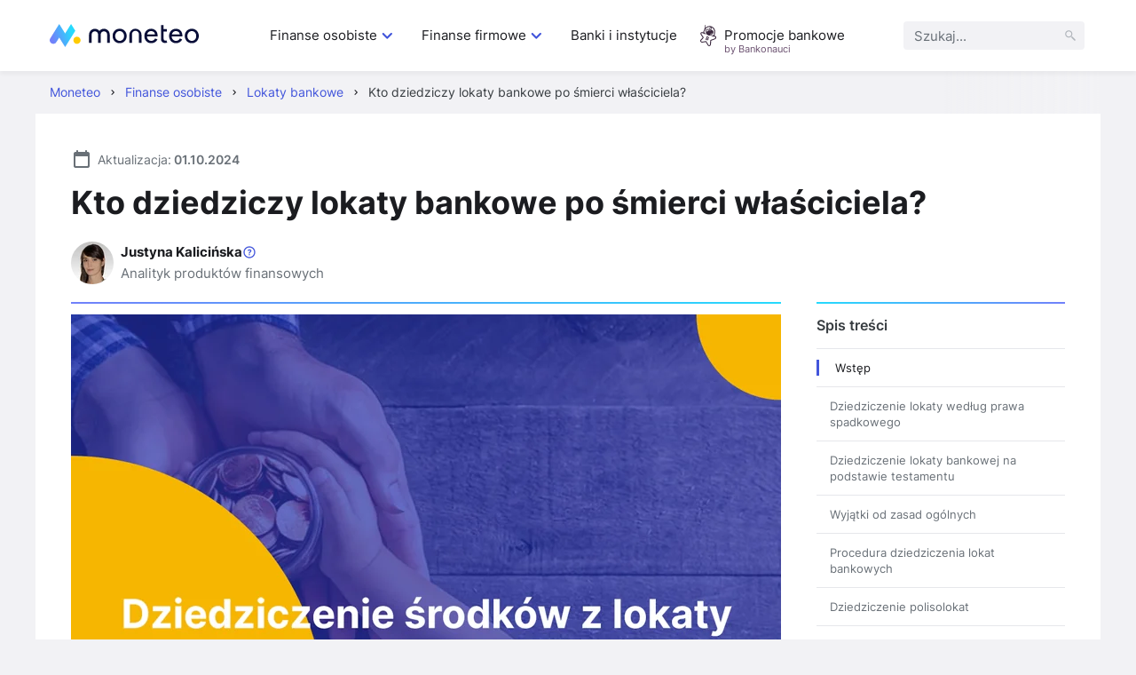

--- FILE ---
content_type: text/html; charset=UTF-8
request_url: https://moneteo.com/artykuly/kto-dziedziczy-lokaty-bankowe
body_size: 31185
content:
<!DOCTYPE html>
<html lang="pl">
<head>
    <meta charset="utf-8">
    <meta name="viewport" content="width=device-width, initial-scale=1.0">

    <title>Kto dziedziczy lokaty bankowe po śmierci właściciela? | Moneteo</title>
    <meta name="description" content="W artykule wyjaśniamy zasady dziedziczenia lokat bankowych.">
        <meta name="author" content="Justyna Kalicińska">
    <meta name="robots" content="index, follow">
    <link rel="canonical" href="https://moneteo.com/artykuly/kto-dziedziczy-lokaty-bankowe">

        
<link rel="icon" type="image/png" sizes="32x32" href="https://moneteo.com/build/images/favicons/moneteo/favicon-32x32.b274c92c.png?v=moneteo">
<link rel="icon" type="image/png" sizes="16x16" href="https://moneteo.com/build/images/favicons/moneteo/favicon-16x16.9c831205.png?v=moneteo">
<link rel="apple-touch-icon" sizes="180x180" href="https://moneteo.com/build/images/favicons/moneteo/apple-touch-icon.9d562c0d.png?v=moneteo">
                <link rel="stylesheet" href="/build/197.c26ae7dd.css">
            <link rel="stylesheet" href="/build/46.f597c5ba.css">
    
    <link rel="preload" as="font" type="font/woff2" crossorigin href="/build/fonts/inter-v3-latin-ext_latin-regular.2c4bb91e.woff2">
    <link rel="preload" as="font" type="font/woff2" crossorigin href="/build/fonts/inter-v3-latin-ext_latin-600.d49092b3.woff2">
    <link rel="preload" as="font" type="font/woff2" crossorigin href="/build/fonts/inter-v3-latin-ext_latin-700.9af0daf8.woff2">
    
    
    <!-- Google Tag Manager -->
<script type="9134c1e0c75a25de0ae682f2-text/javascript">(function(w,d,s,l,i){w[l]=w[l]||[];w[l].push({'gtm.start':
            new Date().getTime(),event:'gtm.js'});var f=d.getElementsByTagName(s)[0],
        j=d.createElement(s),dl=l!='dataLayer'?'&l='+l:'';j.async=true;j.src=
        'https://www.googletagmanager.com/gtm.js?id='+i+dl;f.parentNode.insertBefore(j,f);
    })(window,document,'script','dataLayer','GTM-PB42ZFPS');</script>
<!-- End Google Tag Manager -->
    
    
    <meta property="og:title" content="Kto dziedziczy lokaty bankowe po śmierci właściciela? | Moneteo">
    <meta property="og:description" content="W artykule wyjaśniamy zasady dziedziczenia lokat bankowych.">
    <meta property="og:site_name" content="Moneteo">
    <meta property="og:type" content="article">
    <meta property="og:locale" content="pl_PL">
    <meta property="og:image" content="https://moneteo.com/image/2022-02/dziedziczenie-srodkow-z-lokaty.png">
    <meta property="og:url" content="https://moneteo.com/artykuly/kto-dziedziczy-lokaty-bankowe">

    <meta name="format-detection" content="telephone=no">
    <meta name="chrome" content="nointentdetection">

                <script src="/build/runtime.d05bddad.js" defer type="9134c1e0c75a25de0ae682f2-text/javascript"></script>
            <script src="/build/924.c21a525b.js" defer type="9134c1e0c75a25de0ae682f2-text/javascript"></script>
            <script src="/build/965.a0ecc1d7.js" defer type="9134c1e0c75a25de0ae682f2-text/javascript"></script>
            <script src="/build/514.15d50629.js" defer type="9134c1e0c75a25de0ae682f2-text/javascript"></script>
            <script src="/build/574.6e9b7343.js" defer type="9134c1e0c75a25de0ae682f2-text/javascript"></script>
            <script src="/build/71.326df5d2.js" defer type="9134c1e0c75a25de0ae682f2-text/javascript"></script>
            <script src="/build/793.f523fd9e.js" defer type="9134c1e0c75a25de0ae682f2-text/javascript"></script>
            <script src="/build/175.bce8a37e.js" defer type="9134c1e0c75a25de0ae682f2-text/javascript"></script>
            <script src="/build/160.cb70b779.js" defer type="9134c1e0c75a25de0ae682f2-text/javascript"></script>
            <script src="/build/543.b11f2ed9.js" defer type="9134c1e0c75a25de0ae682f2-text/javascript"></script>
            <script src="/build/626.6c9b9695.js" defer type="9134c1e0c75a25de0ae682f2-text/javascript"></script>
            <script src="/build/34.5ec53310.js" defer type="9134c1e0c75a25de0ae682f2-text/javascript"></script>
            <script src="/build/article.01945063.js" defer type="9134c1e0c75a25de0ae682f2-text/javascript"></script>
    </head>
<body>
    <!-- Google Tag Manager (noscript) -->
<noscript><iframe src="https://www.googletagmanager.com/ns.html?id=GTM-PB42ZFPS"
                  height="0" width="0" style="display:none;visibility:hidden"></iframe></noscript>
<!-- End Google Tag Manager (noscript) -->    <div class="p-relative">
        
<header>
    <div class="header__container">
        <div class="header__logo-container">
            <a href="https://moneteo.com/">
                <img src="https://moneteo.com/images/logo/moneteo-logo.svg" alt="Moneteo" width="168" height="26">
            </a>

            <div>
                <button id="hamburger" class="header__hamburger" aria-label="Menu">
                    <span id="header__hamburger-icon">
                        <span></span>
                        <span></span>
                        <span></span>
                        <span></span>
                    </span>
                </button>
            </div>
        </div>

        <nav class="header__nav">
            <div class="header__menu-container">
                <ul class="header__menu">
                                                                        <li class="header__level-1">
                                                                    <span class="header__level-1-link" tabindex="0">Finanse osobiste<svg width="24" height="24" viewBox="0 0 24 24" fill="none" xmlns="http://www.w3.org/2000/svg">
    <path d="M11.3685 13.1315L15.1895 9.3105C15.6035 8.8965 16.2755 8.8965 16.6895 9.3105C17.1035 9.7245 17.1035 10.3965 16.6895 10.8105L12.0755 15.4245C11.6845 15.8155 11.0515 15.8155 10.6615 15.4245L6.04753 10.8105C5.63353 10.3965 5.63353 9.7245 6.04753 9.3105C6.46153 8.8965 7.13353 8.8965 7.54753 9.3105L11.3685 13.1315Z" fill="#4255db"/>
</svg>
</span>
                                    <div class="header__level-2">
                                        <div class="header__close-menu">
                                            <svg fill="#1b1c20" xmlns="http://www.w3.org/2000/svg"  viewBox="0 0 24 24" width="16px" height="16px"><path d="M 4.9902344 3.9902344 A 1.0001 1.0001 0 0 0 4.2929688 5.7070312 L 10.585938 12 L 4.2929688 18.292969 A 1.0001 1.0001 0 1 0 5.7070312 19.707031 L 12 13.414062 L 18.292969 19.707031 A 1.0001 1.0001 0 1 0 19.707031 18.292969 L 13.414062 12 L 19.707031 5.7070312 A 1.0001 1.0001 0 0 0 18.980469 3.9902344 A 1.0001 1.0001 0 0 0 18.292969 4.2929688 L 12 10.585938 L 5.7070312 4.2929688 A 1.0001 1.0001 0 0 0 4.9902344 3.9902344 z"/></svg>

                                        </div>
                                        <ul class="header__level-2-list">
                                            <li class="header__level-2-header"><a href="https://moneteo.com/konteksty/finanse-osobiste" class="header__link">Finanse osobiste</a></li>
                                                                                            <li class="header__level-2-item">
                                                    <span class="header__level-2-link">
                                                        Konta
                                                    </span>
                                                                                                            <div class="header__level-3">
                                                            <ul class="header__level-3-list">
                                                                                                                                    <li>
                                                                                                                                                    <img src="https://moneteo.com/image/ikony/konta-osobiste.svg" alt="" width="40" height="40">
                                                                        
                                                                        <a href="https://moneteo.com/rankingi/konta-osobiste" class="header__link">
                                                                            Ranking kont osobistych
                                                                        </a>
                                                                    </li>
                                                                                                                                    <li>
                                                                                                                                                    <img src="https://moneteo.com/image/ikony/konta-dla-dzieci.svg" alt="" width="40" height="40">
                                                                        
                                                                        <a href="https://moneteo.com/rankingi/konta-dla-dzieci" class="header__link">
                                                                            Ranking kont dla dzieci
                                                                        </a>
                                                                    </li>
                                                                                                                                    <li>
                                                                                                                                                    <img src="https://moneteo.com/image/ikony/konta-mlodziezowe.svg" alt="" width="40" height="40">
                                                                        
                                                                        <a href="https://moneteo.com/rankingi/konta-mlodziezowe" class="header__link">
                                                                            Ranking kont młodzieżowych
                                                                        </a>
                                                                    </li>
                                                                                                                                    <li>
                                                                                                                                                    <img src="https://moneteo.com/image/ikony/konta-dla-seniorow.svg" alt="" width="40" height="40">
                                                                        
                                                                        <a href="https://moneteo.com/rankingi/konta-dla-seniora" class="header__link">
                                                                            Ranking kont dla seniorów
                                                                        </a>
                                                                    </li>
                                                                                                                                    <li>
                                                                                                                                                    <img src="https://moneteo.com/image/ikony/darmowe-konta-osobiste.svg" alt="" width="40" height="40">
                                                                        
                                                                        <a href="https://moneteo.com/rankingi/darmowe-konta-bankowe" class="header__link">
                                                                            Ranking darmowych kont bankowych
                                                                        </a>
                                                                    </li>
                                                                                                                                    <li>
                                                                                                                                                    <img src="https://moneteo.com/image/ikony/konta-z-premia.svg" alt="" width="40" height="40">
                                                                        
                                                                        <a href="https://moneteo.com/rankingi/konta-osobiste-z-premia" class="header__link">
                                                                            Ranking kont osobistych z premią
                                                                        </a>
                                                                    </li>
                                                                
                                                                                                                                    <li class="header__level-3-see-all-button-container">
                                                                                
    <div class="header__level-3-see-all-button">
                    <button type="submit" data-href="https://moneteo.com/konteksty/finanse-osobiste#konta" class="button button--secondary button--small">
                <span>Zobacz wszystkie</span>
                            </button>
            </div>

                                                                    </li>
                                                                                                                            </ul>

                                                                                                                            <ul class="header__separator">
                                                                    <li><span>Polecane poradniki</span></li>
                                                                                                                                                                                                                        <li>
                                                                                <a href="https://moneteo.com/narzedzia/kiedy-dojdzie-przelew" class="header__link">
                                                                                    Kiedy dojdzie przelew
                                                                                </a>
                                                                            </li>
                                                                                                                                                                                                                                                                                                <li>
                                                                                <a href="https://moneteo.com/narzedzia/jaki-to-bank" class="header__link">
                                                                                    Bank po numerze konta
                                                                                </a>
                                                                            </li>
                                                                                                                                                                                                                                                                                                <li>
                                                                                <a href="https://moneteo.com/artykuly/zasady-bezpiecznego-korzystania-z-konta-bankowego" class="header__link">
                                                                                    Bezpieczne korzystanie z konta
                                                                                </a>
                                                                            </li>
                                                                                                                                                                                                                                                                                                <li>
                                                                                <a href="https://moneteo.com/artykuly/budowa-karty-platniczej" class="header__link">
                                                                                    Budowa karty płatniczej
                                                                                </a>
                                                                            </li>
                                                                                                                                                                                                            </ul>
                                                                                                                    </div>
                                                                                                    </li>
                                                                                            <li class="header__level-2-item">
                                                    <span class="header__level-2-link">
                                                        Oszczędności
                                                    </span>
                                                                                                            <div class="header__level-3">
                                                            <ul class="header__level-3-list">
                                                                                                                                    <li>
                                                                                                                                                    <img src="https://moneteo.com/image/ikony/lokaty-bankowe.svg" alt="" width="40" height="40">
                                                                        
                                                                        <a href="https://moneteo.com/rankingi/lokaty-bankowe" class="header__link">
                                                                            Ranking lokat bankowych
                                                                        </a>
                                                                    </li>
                                                                                                                                    <li>
                                                                                                                                                    <img src="https://moneteo.com/image/ikony/konta-oszczednosciowe.svg" alt="" width="40" height="40">
                                                                        
                                                                        <a href="https://moneteo.com/rankingi/konta-oszczednosciowe" class="header__link">
                                                                            Ranking kont oszczędnościowych
                                                                        </a>
                                                                    </li>
                                                                                                                                    <li>
                                                                                                                                                    <img src="https://moneteo.com/image/ikony/lokaty-dla-dzieci.svg" alt="" width="40" height="40">
                                                                        
                                                                        <a href="https://moneteo.com/rankingi/lokaty-dla-dzieci" class="header__link">
                                                                            Ranking lokat dla dzieci
                                                                        </a>
                                                                    </li>
                                                                                                                                    <li>
                                                                                                                                                    <img src="https://moneteo.com/image/ikony/lokaty-dla-dzieci.svg" alt="" width="40" height="40">
                                                                        
                                                                        <a href="https://moneteo.com/rankingi/konta-oszczednosciowe-dla-dzieci-i-mlodziezy" class="header__link">
                                                                            Ranking kont oszczędnościowych dla dzieci
                                                                        </a>
                                                                    </li>
                                                                                                                                    <li>
                                                                                                                                                    <img src="https://moneteo.com/image/ikony/auto-oszczedzanie.svg" alt="" width="40" height="40">
                                                                        
                                                                        <a href="https://moneteo.com/rankingi/programy-automatycznego-oszczedzania" class="header__link">
                                                                            Ranking programów auto-oszczędzania
                                                                        </a>
                                                                    </li>
                                                                                                                                    <li>
                                                                                                                                                    <img src="https://moneteo.com/image/ikony/konta-ike-ikze.svg" alt="" width="40" height="40">
                                                                        
                                                                        <a href="https://moneteo.com/rankingi/ike-ikze" class="header__link">
                                                                            Ranking IKE/IKZE
                                                                        </a>
                                                                    </li>
                                                                
                                                                                                                            </ul>

                                                                                                                            <ul class="header__separator">
                                                                    <li><span>Polecane poradniki</span></li>
                                                                                                                                                                                                                        <li>
                                                                                <a href="https://moneteo.com/narzedzia/kalkulator-lokat" class="header__link">
                                                                                    Kalkulator lokat bankowych
                                                                                </a>
                                                                            </li>
                                                                                                                                                                                                                                                                                                <li>
                                                                                <a href="https://moneteo.com/artykuly/obligacje-skarbowe-co-to-gdzie-kupic" class="header__link">
                                                                                    Obligacje skarbowe
                                                                                </a>
                                                                            </li>
                                                                                                                                                                                                            </ul>
                                                                                                                    </div>
                                                                                                    </li>
                                                                                            <li class="header__level-2-item">
                                                    <span class="header__level-2-link">
                                                        Kredyty
                                                    </span>
                                                                                                            <div class="header__level-3">
                                                            <ul class="header__level-3-list">
                                                                                                                                    <li>
                                                                                                                                                    <img src="https://moneteo.com/image/ikony/karty-kredytowe.svg" alt="" width="40" height="40">
                                                                        
                                                                        <a href="https://moneteo.com/rankingi/karty-kredytowe" class="header__link">
                                                                            Ranking kart kredytowych
                                                                        </a>
                                                                    </li>
                                                                                                                                    <li>
                                                                                                                                                    <img src="https://moneteo.com/image/ikony/chwilowki.svg" alt="" width="40" height="40">
                                                                        
                                                                        <a href="https://moneteo.com/rankingi/chwilowki" class="header__link">
                                                                            Ranking chwilówek
                                                                        </a>
                                                                    </li>
                                                                                                                                    <li>
                                                                                                                                                    <img src="https://moneteo.com/image/ikony/pozyczki-na-raty.svg" alt="" width="40" height="40">
                                                                        
                                                                        <a href="https://moneteo.com/rankingi/pozyczki-na-raty" class="header__link">
                                                                            Ranking pożyczek na raty
                                                                        </a>
                                                                    </li>
                                                                                                                                    <li>
                                                                                                                                                    <img src="https://moneteo.com/image/ikony/kredyty-gotowkowe.svg" alt="" width="40" height="40">
                                                                        
                                                                        <a href="https://moneteo.com/rankingi/kredyty-gotowkowe" class="header__link">
                                                                            Ranking kredytów gotówkowych
                                                                        </a>
                                                                    </li>
                                                                                                                                    <li>
                                                                                                                                                    <img src="https://moneteo.com/image/ikony/kredyty-hipoteczne.svg" alt="" width="40" height="40">
                                                                        
                                                                        <a href="https://moneteo.com/rankingi/kredyty-hipoteczne" class="header__link">
                                                                            Ranking kredytów hipotecznych
                                                                        </a>
                                                                    </li>
                                                                                                                                    <li>
                                                                                                                                                    <img src="https://moneteo.com/image/ikony/kredyty-konsolidacyjne.svg" alt="" width="40" height="40">
                                                                        
                                                                        <a href="https://moneteo.com/rankingi/kredyty-konsolidacyjne" class="header__link">
                                                                            Ranking kredytów konsolidacyjnych
                                                                        </a>
                                                                    </li>
                                                                
                                                                                                                                    <li class="header__level-3-see-all-button-container">
                                                                                
    <div class="header__level-3-see-all-button">
                    <button type="submit" data-href="https://moneteo.com/konteksty/finanse-osobiste#kredyty-i-pozyczki" class="button button--secondary button--small">
                <span>Zobacz wszystkie</span>
                            </button>
            </div>

                                                                    </li>
                                                                                                                            </ul>

                                                                                                                            <ul class="header__separator">
                                                                    <li><span>Polecane poradniki</span></li>
                                                                                                                                                                                                                        <li>
                                                                                <a href="https://moneteo.com/narzedzia/kalkulator-kredytow-gotowkowych" class="header__link">
                                                                                    Kalkulator kredytów gotówkowych
                                                                                </a>
                                                                            </li>
                                                                                                                                                                                                                                                                                                <li>
                                                                                <a href="https://moneteo.com/artykuly/jak-odstapic-od-umowy-kredytu" class="header__link">
                                                                                    Jak odstąpić od umowy kredytu?
                                                                                </a>
                                                                            </li>
                                                                                                                                                                                                            </ul>
                                                                                                                    </div>
                                                                                                    </li>
                                                                                            <li class="header__level-2-item">
                                                    <span class="header__level-2-link">
                                                        Inwestycje
                                                    </span>
                                                                                                            <div class="header__level-3">
                                                            <ul class="header__level-3-list">
                                                                                                                                    <li>
                                                                                                                                                    <img src="https://moneteo.com/image/ikony/konta-maklerskie.svg" alt="" width="40" height="40">
                                                                        
                                                                        <a href="https://moneteo.com/rankingi/konta-maklerskie" class="header__link">
                                                                            Ranking kont maklerskich
                                                                        </a>
                                                                    </li>
                                                                                                                                    <li>
                                                                                                                                                    <img src="https://moneteo.com/image/ikony/gieldy-kryptowalut.svg" alt="" width="40" height="40">
                                                                        
                                                                        <a href="https://moneteo.com/rankingi/gieldy-kryptowalut" class="header__link">
                                                                            Ranking giełd kryptowalut
                                                                        </a>
                                                                    </li>
                                                                                                                                    <li>
                                                                                                                                                    <img src="https://moneteo.com/image/ikony/kantory-kryptowalut.svg" alt="" width="40" height="40">
                                                                        
                                                                        <a href="https://moneteo.com/rankingi/kantory-kryptowalut" class="header__link">
                                                                            Ranking kantorów kryptowalut
                                                                        </a>
                                                                    </li>
                                                                                                                                    <li>
                                                                                                                                                    <img src="https://moneteo.com/image/ikony/konta-forex.svg" alt="" width="40" height="40">
                                                                        
                                                                        <a href="https://moneteo.com/rankingi/brokerzy-forex" class="header__link">
                                                                            Ranking brokerów forex
                                                                        </a>
                                                                    </li>
                                                                
                                                                                                                            </ul>

                                                                                                                            <ul class="header__separator">
                                                                    <li><span>Polecane poradniki</span></li>
                                                                                                                                                                                                                        <li>
                                                                                <a href="https://moneteo.com/artykuly/bezpieczne-inwestycje" class="header__link">
                                                                                    Bezpieczne inwestycje
                                                                                </a>
                                                                            </li>
                                                                                                                                                                                                                                                                                                <li>
                                                                                <a href="https://moneteo.com/artykuly/co-to-jest-gielda-papierow-wartosciowych" class="header__link">
                                                                                    Giełda Papierów Wartościowych
                                                                                </a>
                                                                            </li>
                                                                                                                                                                                                                                                                                                <li>
                                                                                <a href="https://moneteo.com/artykuly/co-to-sa-akcje-i-jak-w-nie-inwestowac" class="header__link">
                                                                                    Co to są akcje i jak w nie inwestować?
                                                                                </a>
                                                                            </li>
                                                                                                                                                                                                                                                                                                <li>
                                                                                <a href="https://moneteo.com/artykuly/etf-co-to-jest-i-jak-w-nie-inwestowac" class="header__link">
                                                                                    Czym są ETFy?
                                                                                </a>
                                                                            </li>
                                                                                                                                                                                                                                                                                                <li>
                                                                                <a href="https://moneteo.com/artykuly/kryptowaluty-czym-sa-jak-dzialaja" class="header__link">
                                                                                    Kryptowaluty - czym są i jak działają?
                                                                                </a>
                                                                            </li>
                                                                                                                                                                                                                                                                                                <li>
                                                                                <a href="https://moneteo.com/artykuly/kryptowaluty-jak-zaczac-inwestowac" class="header__link">
                                                                                    Kryptowaluty - jak zacząć inwestować?
                                                                                </a>
                                                                            </li>
                                                                                                                                                                                                            </ul>
                                                                                                                    </div>
                                                                                                    </li>
                                                                                            <li class="header__level-2-item">
                                                    <span class="header__level-2-link">
                                                        Waluty
                                                    </span>
                                                                                                            <div class="header__level-3">
                                                            <ul class="header__level-3-list">
                                                                                                                                    <li>
                                                                                                                                                    <img src="https://moneteo.com/image/ikony/konta-walutowe.svg" alt="" width="40" height="40">
                                                                        
                                                                        <a href="https://moneteo.com/rankingi/konta-walutowe" class="header__link">
                                                                            Ranking kont walutowych
                                                                        </a>
                                                                    </li>
                                                                                                                                    <li>
                                                                                                                                                    <img src="https://moneteo.com/image/ikony/kantory-internetowe.svg" alt="" width="40" height="40">
                                                                        
                                                                        <a href="https://moneteo.com/rankingi/kantory-internetowe" class="header__link">
                                                                            Ranking kantorów internetowych
                                                                        </a>
                                                                    </li>
                                                                                                                                    <li>
                                                                                                                                                    <img src="https://moneteo.com/image/ikony/lokaty-walutowe.svg" alt="" width="40" height="40">
                                                                        
                                                                        <a href="https://moneteo.com/rankingi/lokaty-walutowe" class="header__link">
                                                                            Ranking lokat walutowych
                                                                        </a>
                                                                    </li>
                                                                                                                                    <li>
                                                                                                                                                    <img src="https://moneteo.com/image/ikony/karty-do-platnosci-za-granica.svg" alt="" width="40" height="40">
                                                                        
                                                                        <a href="https://moneteo.com/rankingi/karty-do-platnosci-za-granica" class="header__link">
                                                                            Ranking kart do płatności za granicą
                                                                        </a>
                                                                    </li>
                                                                
                                                                                                                            </ul>

                                                                                                                            <ul class="header__separator">
                                                                    <li><span>Polecane poradniki</span></li>
                                                                                                                                                                                                                        <li>
                                                                                <a href="https://moneteo.com/artykuly/czy-warto-kupic-dolary-i-euro" class="header__link">
                                                                                    Czy warto kupić dolary i euro?
                                                                                </a>
                                                                            </li>
                                                                                                                                                                                                                                                                                                <li>
                                                                                <a href="https://moneteo.com/artykuly/inwestowanie-w-waluty" class="header__link">
                                                                                    W jakie waluty inwestować?
                                                                                </a>
                                                                            </li>
                                                                                                                                                                                                            </ul>
                                                                                                                    </div>
                                                                                                    </li>
                                                                                            <li class="header__level-2-item">
                                                    <span class="header__level-2-link">
                                                        Inne
                                                    </span>
                                                                                                            <div class="header__level-3">
                                                            <ul class="header__level-3-list">
                                                                                                                                    <li>
                                                                                                                                                    <img src="https://moneteo.com/image/ikony/aplikacje-bankowe.svg" alt="" width="40" height="40">
                                                                        
                                                                        <a href="https://moneteo.com/rankingi/aplikacje-bankowe" class="header__link">
                                                                            Ranking aplikacji bankowych
                                                                        </a>
                                                                    </li>
                                                                                                                                    <li>
                                                                                                                                                    <img src="https://moneteo.com/image/ikony/fintechy-banki-mobilne.svg" alt="" width="40" height="40">
                                                                        
                                                                        <a href="https://moneteo.com/rankingi/fintechy-banki-mobilne" class="header__link">
                                                                            Ranking fintechów i banków mobilnych
                                                                        </a>
                                                                    </li>
                                                                
                                                                                                                            </ul>

                                                                                                                            <ul class="header__separator">
                                                                    <li><span>Polecane poradniki</span></li>
                                                                                                                                                                                                                        <li>
                                                                                <a href="https://moneteo.com/artykuly/bezpieczenstwo-bankowosci-mobilnej" class="header__link">
                                                                                    Bezpieczeństwo bankowości mobilnej
                                                                                </a>
                                                                            </li>
                                                                                                                                                                                                            </ul>
                                                                                                                    </div>
                                                                                                    </li>
                                                                                    </ul>
                                    </div>
                                                            </li>
                                                                                                <li class="header__level-1">
                                                                    <span class="header__level-1-link" tabindex="0">Finanse firmowe<svg width="24" height="24" viewBox="0 0 24 24" fill="none" xmlns="http://www.w3.org/2000/svg">
    <path d="M11.3685 13.1315L15.1895 9.3105C15.6035 8.8965 16.2755 8.8965 16.6895 9.3105C17.1035 9.7245 17.1035 10.3965 16.6895 10.8105L12.0755 15.4245C11.6845 15.8155 11.0515 15.8155 10.6615 15.4245L6.04753 10.8105C5.63353 10.3965 5.63353 9.7245 6.04753 9.3105C6.46153 8.8965 7.13353 8.8965 7.54753 9.3105L11.3685 13.1315Z" fill="#4255db"/>
</svg>
</span>
                                    <div class="header__level-2">
                                        <div class="header__close-menu">
                                            <svg fill="#1b1c20" xmlns="http://www.w3.org/2000/svg"  viewBox="0 0 24 24" width="16px" height="16px"><path d="M 4.9902344 3.9902344 A 1.0001 1.0001 0 0 0 4.2929688 5.7070312 L 10.585938 12 L 4.2929688 18.292969 A 1.0001 1.0001 0 1 0 5.7070312 19.707031 L 12 13.414062 L 18.292969 19.707031 A 1.0001 1.0001 0 1 0 19.707031 18.292969 L 13.414062 12 L 19.707031 5.7070312 A 1.0001 1.0001 0 0 0 18.980469 3.9902344 A 1.0001 1.0001 0 0 0 18.292969 4.2929688 L 12 10.585938 L 5.7070312 4.2929688 A 1.0001 1.0001 0 0 0 4.9902344 3.9902344 z"/></svg>

                                        </div>
                                        <ul class="header__level-2-list">
                                            <li class="header__level-2-header"><a href="https://moneteo.com/konteksty/finanse-firmowe" class="header__link">Finanse firmowe</a></li>
                                                                                            <li class="header__level-2-item">
                                                    <span class="header__level-2-link">
                                                        Konta
                                                    </span>
                                                                                                            <div class="header__level-3">
                                                            <ul class="header__level-3-list">
                                                                                                                                    <li>
                                                                                                                                                    <img src="https://moneteo.com/image/ikony/konta-firmowe.svg" alt="" width="40" height="40">
                                                                        
                                                                        <a href="https://moneteo.com/rankingi/konta-firmowe" class="header__link">
                                                                            Ranking kont firmowych
                                                                        </a>
                                                                    </li>
                                                                                                                                    <li>
                                                                                                                                                    <img src="https://moneteo.com/image/ikony/konta-dla-spolek.svg" alt="" width="40" height="40">
                                                                        
                                                                        <a href="https://moneteo.com/rankingi/konta-dla-spolek" class="header__link">
                                                                            Ranking kont dla spółek
                                                                        </a>
                                                                    </li>
                                                                                                                                    <li>
                                                                                                                                                    <img src="https://moneteo.com/image/ikony/konta-dla-wspolnoty-mieszkaniowej.svg" alt="" width="40" height="40">
                                                                        
                                                                        <a href="https://moneteo.com/rankingi/konta-dla-wspolnoty-mieszkaniowej" class="header__link">
                                                                            Ranking kont dla wspólnoty mieszkaniowej
                                                                        </a>
                                                                    </li>
                                                                
                                                                                                                            </ul>

                                                                                                                            <ul class="header__separator">
                                                                    <li><span>Polecane poradniki</span></li>
                                                                                                                                                                                                                        <li>
                                                                                <a href="https://moneteo.com/artykuly/gdzie-zglosic-zmiane-konta-firmowego" class="header__link">
                                                                                    Gdzie zgłosić zmianę konta firmowego?
                                                                                </a>
                                                                            </li>
                                                                                                                                                                                                                                                                                                <li>
                                                                                <a href="https://moneteo.com/artykuly/jak-zalozyc-firme-przez-internet" class="header__link">
                                                                                    Jak założyć firmę przez internet?
                                                                                </a>
                                                                            </li>
                                                                                                                                                                                                            </ul>
                                                                                                                    </div>
                                                                                                    </li>
                                                                                            <li class="header__level-2-item">
                                                    <span class="header__level-2-link">
                                                        Oszczędności
                                                    </span>
                                                                                                            <div class="header__level-3">
                                                            <ul class="header__level-3-list">
                                                                                                                                    <li>
                                                                                                                                                    <img src="https://moneteo.com/image/ikony/firmowe-konta-oszczednosciowe.svg" alt="" width="40" height="40">
                                                                        
                                                                        <a href="https://moneteo.com/rankingi/firmowe-konta-oszczednosciowe" class="header__link">
                                                                            Ranking firmowych kont oszczędnościowych
                                                                        </a>
                                                                    </li>
                                                                                                                                    <li>
                                                                                                                                                    <img src="https://moneteo.com/image/ikony/lokaty-dla-firm.svg" alt="" width="40" height="40">
                                                                        
                                                                        <a href="https://moneteo.com/rankingi/lokaty-dla-firm" class="header__link">
                                                                            Ranking lokat dla firm
                                                                        </a>
                                                                    </li>
                                                                
                                                                                                                            </ul>

                                                                                                                    </div>
                                                                                                    </li>
                                                                                            <li class="header__level-2-item">
                                                    <span class="header__level-2-link">
                                                        Waluty
                                                    </span>
                                                                                                            <div class="header__level-3">
                                                            <ul class="header__level-3-list">
                                                                                                                                    <li>
                                                                                                                                                    <img src="https://moneteo.com/image/ikony/kantory-dla-firm.svg" alt="" width="40" height="40">
                                                                        
                                                                        <a href="https://moneteo.com/rankingi/kantory-dla-firm" class="header__link">
                                                                            Ranking kantorów dla firm
                                                                        </a>
                                                                    </li>
                                                                                                                                    <li>
                                                                                                                                                    <img src="https://moneteo.com/image/ikony/konta-walutowe.svg" alt="" width="40" height="40">
                                                                        
                                                                        <a href="https://moneteo.com/rankingi/konta-firmowe-walutowe" class="header__link">
                                                                            Ranking kont walutowych dla firm
                                                                        </a>
                                                                    </li>
                                                                
                                                                                                                            </ul>

                                                                                                                    </div>
                                                                                                    </li>
                                                                                            <li class="header__level-2-item">
                                                    <span class="header__level-2-link">
                                                        Finansowanie
                                                    </span>
                                                                                                            <div class="header__level-3">
                                                            <ul class="header__level-3-list">
                                                                                                                                    <li>
                                                                                                                                                    <img src="https://moneteo.com/image/ikony/karty-kredytowe-dla-firm.svg" alt="" width="40" height="40">
                                                                        
                                                                        <a href="https://moneteo.com/rankingi/karty-kredytowe-dla-firm" class="header__link">
                                                                            Ranking kart kredytowych dla firm
                                                                        </a>
                                                                    </li>
                                                                                                                                    <li>
                                                                                                                                                    <img src="https://moneteo.com/image/ikony/kredyty-gotowkowe.svg" alt="" width="40" height="40">
                                                                        
                                                                        <a href="https://moneteo.com/rankingi/kredyty-firmowe" class="header__link">
                                                                            Ranking kredytów firmowych
                                                                        </a>
                                                                    </li>
                                                                                                                                    <li>
                                                                                                                                                    <img src="https://moneteo.com/image/ikony/pozyczki-dla-firm.svg" alt="" width="40" height="40">
                                                                        
                                                                        <a href="https://moneteo.com/rankingi/pozyczki-dla-firm" class="header__link">
                                                                            Ranking pożyczek dla firm
                                                                        </a>
                                                                    </li>
                                                                                                                                    <li>
                                                                                                                                                    <img src="https://moneteo.com/image/ikony/leasing-samochodowy.svg" alt="" width="40" height="40">
                                                                        
                                                                        <a href="https://moneteo.com/rankingi/leasingi-samochodowe" class="header__link">
                                                                            Ranking leasingów samochodowych
                                                                        </a>
                                                                    </li>
                                                                                                                                    <li>
                                                                                                                                                    <img src="https://moneteo.com/image/ikony/kredyt-samochodowy.svg" alt="" width="40" height="40">
                                                                        
                                                                        <a href="https://moneteo.com/rankingi/kredyty-na-samochod" class="header__link">
                                                                            Ranking kredytów na samochód
                                                                        </a>
                                                                    </li>
                                                                                                                                    <li>
                                                                                                                                                    <img src="https://moneteo.com/image/ikony/wynajem-dlugoterminowy-samochodow.svg" alt="" width="40" height="40">
                                                                        
                                                                        <a href="https://moneteo.com/rankingi/wynajem-dlugoterminowy-samochodow" class="header__link">
                                                                            Ranking firm wynajmu długoterminowego samochodów
                                                                        </a>
                                                                    </li>
                                                                
                                                                                                                            </ul>

                                                                                                                            <ul class="header__separator">
                                                                    <li><span>Polecane poradniki</span></li>
                                                                                                                                                                                                                        <li>
                                                                                <a href="https://moneteo.com/artykuly/leasing-czy-wynajem-dlugoterminowy-co-wybrac" class="header__link">
                                                                                    Leasing czy wynajem długoterminowy
                                                                                </a>
                                                                            </li>
                                                                                                                                                                                                            </ul>
                                                                                                                    </div>
                                                                                                    </li>
                                                                                            <li class="header__level-2-item">
                                                    <span class="header__level-2-link">
                                                        Faktoring
                                                    </span>
                                                                                                            <div class="header__level-3">
                                                            <ul class="header__level-3-list">
                                                                                                                                    <li>
                                                                                                                                                    <img src="https://moneteo.com/image/ikony/firmy-faktoringowe.svg" alt="" width="40" height="40">
                                                                        
                                                                        <a href="https://moneteo.com/rankingi/firmy-faktoringowe" class="header__link">
                                                                            Ranking firm faktoringowych
                                                                        </a>
                                                                    </li>
                                                                                                                                    <li>
                                                                                                                                                    <img src="https://moneteo.com/image/ikony/finansowanie-faktur.svg" alt="" width="40" height="40">
                                                                        
                                                                        <a href="https://moneteo.com/rankingi/finansowanie-faktur-faktoring-online" class="header__link">
                                                                            Finansowanie faktur
                                                                        </a>
                                                                    </li>
                                                                                                                                    <li>
                                                                                                                                                    <img src="https://moneteo.com/image/ikony/faktoring-cichy.svg" alt="" width="40" height="40">
                                                                        
                                                                        <a href="https://moneteo.com/rankingi/faktoring-cichy" class="header__link">
                                                                            Ranking faktoringu cichego
                                                                        </a>
                                                                    </li>
                                                                                                                                    <li>
                                                                                                                                                    <img src="https://moneteo.com/image/ikony/faktoring-odwrotny.svg" alt="" width="40" height="40">
                                                                        
                                                                        <a href="https://moneteo.com/rankingi/faktoring-odwrotny" class="header__link">
                                                                            Ranking faktoringu odwrotnego
                                                                        </a>
                                                                    </li>
                                                                
                                                                                                                            </ul>

                                                                                                                            <ul class="header__separator">
                                                                    <li><span>Polecane poradniki</span></li>
                                                                                                                                                                                                                        <li>
                                                                                <a href="https://moneteo.com/artykuly/faktoring-cichy-czym-jest-i-kiedy-z-niego-korzystac" class="header__link">
                                                                                    Faktoring cichy
                                                                                </a>
                                                                            </li>
                                                                                                                                                                                                                                                                                                <li>
                                                                                <a href="https://moneteo.com/artykuly/faktoring-jawny-czym-jest-i-kiedy-z-niego-korzystac" class="header__link">
                                                                                    Faktoring jawny
                                                                                </a>
                                                                            </li>
                                                                                                                                                                                                                                                                                                <li>
                                                                                <a href="https://moneteo.com/artykuly/faktoring-odwrocony" class="header__link">
                                                                                    Faktoring odwrotny
                                                                                </a>
                                                                            </li>
                                                                                                                                                                                                            </ul>
                                                                                                                    </div>
                                                                                                    </li>
                                                                                            <li class="header__level-2-item">
                                                    <span class="header__level-2-link">
                                                        Inne
                                                    </span>
                                                                                                            <div class="header__level-3">
                                                            <ul class="header__level-3-list">
                                                                                                                                    <li>
                                                                                                                                                    <img src="https://moneteo.com/image/ikony/terminale-platnicze.svg" alt="" width="40" height="40">
                                                                        
                                                                        <a href="https://moneteo.com/rankingi/terminale-platnicze" class="header__link">
                                                                            Ranking terminali płatniczych
                                                                        </a>
                                                                    </li>
                                                                                                                                    <li>
                                                                                                                                                    <img src="https://moneteo.com/image/ikony/softpos.svg" alt="" width="40" height="40">
                                                                        
                                                                        <a href="https://moneteo.com/rankingi/terminale-platnicze-w-telefonie-softpos" class="header__link">
                                                                            Ranking terminali płatniczych w telefonie (softpos)
                                                                        </a>
                                                                    </li>
                                                                                                                                    <li>
                                                                                                                                                    <img src="https://moneteo.com/image/ikony/karty-paliwowe.svg" alt="" width="40" height="40">
                                                                        
                                                                        <a href="https://moneteo.com/rankingi/karty-paliwowe" class="header__link">
                                                                            Ranking kart paliwowych
                                                                        </a>
                                                                    </li>
                                                                
                                                                                                                            </ul>

                                                                                                                            <ul class="header__separator">
                                                                    <li><span>Polecane poradniki</span></li>
                                                                                                                                                                                                                        <li>
                                                                                <a href="https://moneteo.com/artykuly/program-polska-bezgotowkowa" class="header__link">
                                                                                    Wszystko o programie Polska Bezgotówkowa
                                                                                </a>
                                                                            </li>
                                                                                                                                                                                                            </ul>
                                                                                                                    </div>
                                                                                                    </li>
                                                                                    </ul>
                                    </div>
                                                            </li>
                                                                                                <li class="header__level-1">
                                                                                                            <a href="https://moneteo.com/rodzaje-instytucji/banki" class="header__no-submenu header__link">
                                            Banki i instytucje
                                        </a>
                                                                                                </li>
                                                                                                <li class="header__level-1">
                                                                                                            <div class="header__special-menu" data-dxjs="aHR0cHM6Ly9tb25ldGVvLmNvbS9iYW5rb25hdWNpL3Byb21vY2plLWJhbmtvd2U=">
                                            <span class="header__special-menu-icon"><svg width="19" height="24" viewBox="0 0 19 24" fill="none" xmlns="http://www.w3.org/2000/svg">
    <g>
        <path d="M18.0398 13.8644C17.9124 13.0676 17.3386 12.4938 16.5418 12.3982C16.2869 12.3664 16.0637 12.3345 15.8088 12.2707C16.0956 11.9839 16.2869 11.6333 16.4143 11.2508C16.5418 10.8046 16.5737 10.3584 16.4462 9.91218C16.4781 9.78469 16.5418 9.6572 16.5737 9.52971C17.0837 7.90421 16.8924 6.18309 16.0956 4.68508C15.2988 3.18708 13.9602 2.07154 12.3665 1.59345C11.761 1.40222 11.1554 1.3066 10.5179 1.3066C8.50996 1.3066 6.66136 2.2309 5.48208 3.76078L6.18327 0.350424C6.21515 0.191061 6.11953 -0.000173576 5.92829 -0.0320461C5.76893 -0.0639186 5.57769 0.0316989 5.54582 0.222934L4.39841 5.92811C4.36654 6.02373 4.36654 6.08748 4.33467 6.18309C3.98407 6.50182 3.76096 6.88429 3.6016 7.3305C3.47411 7.77672 3.47411 8.22293 3.56973 8.63728C3.34662 8.54166 3.09164 8.44604 2.86853 8.31855C2.58168 8.19106 2.29483 8.12732 2.00797 8.12732C1.33865 8.12732 0.733074 8.47791 0.414349 9.05162C0.095624 9.6572 0.159369 10.3584 0.541839 10.964C1.24303 12.0158 2.00797 13.0994 2.70917 14.1193L2.77291 14.215C2.03985 15.0436 1.27491 15.8723 0.478094 16.7329C6.46152e-06 17.2747 -0.127484 18.0078 0.191242 18.709C0.509967 19.4739 1.27491 19.9839 2.07172 19.9839C2.16734 19.9839 2.23108 19.9839 2.3267 19.952C3.76096 19.7608 5.00399 19.5695 6.21515 19.3146C7.01196 20.5895 7.71315 21.7369 8.3506 22.9162C8.7012 23.5536 9.33865 23.968 10.0717 23.968C11.0916 23.968 11.9203 23.1711 12.0159 22.1193C12.1434 20.6851 12.239 19.2189 12.3347 17.8166C13.8327 17.3385 15.2669 16.7966 16.7331 16.1592C17.5936 15.7767 18.1992 14.7887 18.0398 13.8644ZM12.0478 2.61337C12.1434 2.64524 12.2709 2.67712 12.3665 2.74086L11.6016 5.22692C11.506 5.19504 11.3785 5.16317 11.2829 5.1313C11.1873 5.09943 11.0598 5.06756 10.9641 5.03568L11.7291 2.54963C11.8247 2.54963 11.9203 2.5815 12.0478 2.61337ZM6.88447 8.44604C6.78885 7.93608 6.82072 7.36238 6.98009 6.82054C7.55379 4.94006 9.17929 5.22692 11.0916 5.80062C11.6016 5.95999 12.0797 6.11935 12.5259 6.31058C9.9761 5.8325 7.93626 6.11935 6.88447 8.44604ZM12.5896 9.62532C12.8446 9.43409 13.2271 9.46596 13.4183 9.72094C13.6096 9.97592 13.3865 10.1672 13.1315 10.3584C12.8765 10.5496 12.6853 10.709 12.494 10.454C12.2709 10.199 12.3347 9.81656 12.5896 9.62532ZM11.7928 11.0915C11.5697 11.1552 11.4422 11.2189 11.3466 11.0277C11.2829 10.8046 11.3785 10.5815 11.5697 10.5178C11.7928 10.454 12.0159 10.5496 12.0797 10.7409C12.1434 10.9321 12.0159 11.0277 11.7928 11.0915ZM16.255 15.2349C14.7888 15.8723 13.3546 16.4142 11.9522 16.8604C11.5697 16.9879 11.2829 17.3385 11.251 17.7209C11.1554 19.1233 11.0598 20.5895 10.9323 22.0556C10.8685 22.6293 10.4542 22.948 10.0398 22.948C9.75299 22.948 9.43427 22.7887 9.24303 22.4381C8.54184 21.1632 7.80877 19.9201 7.04383 18.7409C6.8526 18.454 6.53387 18.2946 6.21515 18.2946C6.1514 18.2946 6.08766 18.2946 6.05578 18.2946C4.74901 18.5496 3.44224 18.7409 2.16734 18.9321C2.13546 18.9321 2.07172 18.9321 2.03985 18.9321C1.27491 18.9321 0.733074 18.0078 1.21116 17.466C2.03985 16.5735 2.86853 15.6811 3.69722 14.7568C3.92032 14.5018 3.9522 14.0875 3.72909 13.7688C2.96415 12.6532 2.16734 11.5058 1.4024 10.3584C1.01993 9.75281 1.4024 9.14724 1.9761 9.14724C2.10359 9.14724 2.26295 9.17911 2.39044 9.24285C3.66534 9.81656 4.94025 10.3265 6.24702 10.8046C5.92829 10.3584 5.64144 9.8803 5.48208 9.37034C4.74901 9.11536 4.36654 8.31855 4.58965 7.58548C4.71714 7.20301 4.94025 6.91616 5.25897 6.7568C5.29084 6.53369 5.35459 6.31058 5.41833 6.08748C6.11953 3.82453 8.22311 2.35839 10.4861 2.35839C10.6454 2.35839 10.8367 2.35839 10.996 2.39026L10.263 4.81258C8.38247 4.36636 6.88447 4.39823 6.27889 6.37433C5.5777 8.70102 6.88447 11.1552 9.21116 11.8564C11.5379 12.5576 13.992 11.2508 14.6932 8.92413C15.2988 6.94803 14.0877 6.0556 12.2709 5.38628L13.004 2.96397C15.1713 4.14325 16.3187 6.72493 15.5538 9.17911C15.49 9.40222 15.3944 9.62532 15.2988 9.84843C15.4582 10.1672 15.49 10.5496 15.3944 10.9002C15.2032 11.5377 14.6295 11.9201 13.992 11.9201C13.8645 11.9201 13.7689 11.9201 13.6414 11.8883C13.2271 12.207 12.749 12.4301 12.2709 12.6213C13.6096 12.9401 14.9801 13.195 16.3825 13.4182C17.2749 13.5456 17.1793 14.8205 16.255 15.2349ZM8.82869 13.3225L7.45817 12.8444C7.39443 12.8126 7.36256 12.8444 7.33068 12.9082L6.02391 16.5735C5.99204 16.6373 6.02391 16.6691 6.08766 16.701L7.49005 17.211C7.87252 17.3385 8.22311 17.3703 8.54184 17.2747C8.86056 17.1791 9.0518 16.956 9.17929 16.6054C9.33865 16.1911 9.27491 15.8086 8.98805 15.5217V15.4899C8.98805 15.4899 8.98805 15.4899 9.01993 15.4899C9.37052 15.458 9.6255 15.2349 9.75299 14.8843C10.008 14.1193 9.68925 13.6094 8.82869 13.3225ZM8.44622 16.2229C8.38248 16.3823 8.31873 16.4779 8.19124 16.5417C8.06375 16.6054 7.90439 16.6054 7.74503 16.5417L7.0757 16.2867C7.04383 16.2867 7.04383 16.2548 7.04383 16.2548L7.36256 15.3624C7.36256 15.3305 7.39443 15.3305 7.39443 15.3305L8.06375 15.5855C8.22311 15.6492 8.3506 15.7448 8.41435 15.8723C8.47809 15.9998 8.50997 16.0636 8.44622 16.2229ZM8.95618 14.6293C8.89244 14.7568 8.82869 14.8524 8.7012 14.9162C8.57371 14.948 8.41435 14.948 8.25499 14.8843L7.61754 14.6612C7.58566 14.6612 7.58566 14.6293 7.58566 14.6293L7.87252 13.7688C7.87252 13.7369 7.90439 13.7369 7.90439 13.7369L8.54184 13.96C8.7012 14.0237 8.82869 14.1193 8.89244 14.215C9.01993 14.3743 9.01993 14.5018 8.95618 14.6293Z" fill="#3B293E"/>
    </g>
</svg>
</span>
                                            <div class="header__special-menu-link">
                                                <a href="https://moneteo.com/bankonauci/promocje-bankowe" class="header__no-submenu header__link">
                                                    Promocje bankowe
                                                </a>
                                                <span>by Bankonauci</span>
                                            </div>
                                        </div>
                                                                                                </li>
                                                            </ul>
            </div>
        </nav>

        <div class="header__search">
            <form class="search__form">
    <label><input type="text" placeholder="Szukaj..." name="main-search" value=""></label>
    <button aria-label="Szukaj"><svg fill="#000000" xmlns="http://www.w3.org/2000/svg"  viewBox="0 0 24 24" width="24px" height="24px">    <path d="M 9 2 C 5.1458514 2 2 5.1458514 2 9 C 2 12.854149 5.1458514 16 9 16 C 10.747998 16 12.345009 15.348024 13.574219 14.28125 L 14 14.707031 L 14 16 L 19.585938 21.585938 C 20.137937 22.137937 21.033938 22.137938 21.585938 21.585938 C 22.137938 21.033938 22.137938 20.137938 21.585938 19.585938 L 16 14 L 14.707031 14 L 14.28125 13.574219 C 15.348024 12.345009 16 10.747998 16 9 C 16 5.1458514 12.854149 2 9 2 z M 9 4 C 11.773268 4 14 6.2267316 14 9 C 14 11.773268 11.773268 14 9 14 C 6.2267316 14 4 11.773268 4 9 C 4 6.2267316 6.2267316 4 9 4 z"/></svg>
</button>
</form>
        </div>

        <div class="header__back">
            <svg width="24" height="24" viewBox="0 0 24 24" fill="none" xmlns="http://www.w3.org/2000/svg">
    <path d="M13.071 12L9.25001 8.17903C8.83601 7.76503 8.83601 7.09303 9.25001 6.67903C9.66401 6.26503 10.336 6.26503 10.75 6.67903L15.364 11.293C15.755 11.684 15.755 12.317 15.364 12.707L10.75 17.321C10.336 17.735 9.66401 17.735 9.25001 17.321C8.83601 16.907 8.83601 16.235 9.25001 15.821L13.071 12Z" fill="#4255DB"/>
</svg>

            <span></span>
        </div>
    </div>
</header>
        <main>
                <div class="page__container">
            <nav class="breadcrumbs-wrapper hide-right" aria-label="Ścieżka nawigacji strony">
        <ul class="breadcrumbs">
                            <li>
                                            <a href="https://moneteo.com/">Moneteo</a>
                                    </li>
                            <li>
                                            <a href="https://moneteo.com/konteksty/finanse-osobiste">Finanse osobiste</a>
                                    </li>
                            <li>
                                            <a href="https://moneteo.com/rankingi/lokaty-bankowe">Lokaty bankowe</a>
                                    </li>
                            <li>
                                            <strong>Kto dziedziczy lokaty bankowe po śmierci właściciela?</strong>
                                    </li>
                    </ul>
    </nav>

        <article class="article">
            
            <header id="article-header" class="article__header-top">
                <h1 class="article__title">Kto dziedziczy lokaty bankowe po śmierci właściciela?</h1>

                <span class="article__date">
                    <svg fill="#000000" xmlns="http://www.w3.org/2000/svg"  viewBox="0 0 24 24" width="24px" height="24px">    <path d="M 7 1 C 6.448 1 6 1.448 6 2 L 6 3 L 5 3 C 3.9 3 3 3.9 3 5 L 3 19 C 3 20.1 3.9 21 5 21 L 19 21 C 20.1 21 21 20.1 21 19 L 21 5 C 21 3.9 20.1 3 19 3 L 18 3 L 18 2 C 18 1.448 17.552 1 17 1 C 16.448 1 16 1.448 16 2 L 16 3 L 8 3 L 8 2 C 8 1.448 7.552 1 7 1 z M 5 8 L 19 8 L 19 18 C 19 18.552 18.552 19 18 19 L 6 19 C 5.448 19 5 18.552 5 18 L 5 8 z"/></svg>
                                            Aktualizacja: <time datetime="2024-10-01T09:52:00+02:00">01.10.2024</time>
                                    </span>

                

    <div class="author__container tooltip author__tooltip">
        <div class="tooltip__background-mask"></div>

        <div class="author__picture">
                            <img src="https://moneteo.com/image/48x48/awatary/jay-justyna-kalicinska.png" alt="Justyna Kalicińska" width="48" height="48">
                    </div>

        <div>
            <div class="author__details">
                <div class="author__name">Justyna Kalicińska<svg width="20" height="20" viewBox="0 0 20 20" fill="none" xmlns="http://www.w3.org/2000/svg">
    <path fill-rule="evenodd" clip-rule="evenodd" d="M1.66666 10.0001C1.66666 5.40758 5.40749 1.66675 9.99999 1.66675C14.5925 1.66675 18.3333 5.40758 18.3333 10.0001C18.3333 14.5926 14.5925 18.3334 9.99999 18.3334C5.40749 18.3334 1.66666 14.5926 1.66666 10.0001ZM16.6667 10.0001C16.6667 6.30831 13.6918 3.33341 9.99999 3.33341C6.30822 3.33341 3.33332 6.30831 3.33332 10.0001C3.33332 13.6919 6.30822 16.6667 9.99999 16.6667C13.6918 16.6667 16.6667 13.6919 16.6667 10.0001ZM10.6992 11.8905H9.19858V11.7496C9.20254 10.2996 9.57472 9.85626 10.2399 9.4171C10.7269 9.09395 11.1031 8.73351 11.1031 8.19078C11.1031 7.6149 10.6715 7.24203 10.137 7.24203C9.61828 7.24203 9.13919 7.60247 9.11543 8.27778H7.49999C7.53562 6.62058 8.70761 5.83341 10.1449 5.83341C11.7168 5.83341 12.8333 6.67859 12.8333 8.12863C12.8333 9.10224 12.3503 9.71126 11.6099 10.1711C10.9843 10.5647 10.7071 10.9417 10.6992 11.7496V11.8905ZM10.9288 13.5477C10.9249 14.0987 10.4854 14.542 9.97858 14.542C9.45594 14.542 9.02437 14.0987 9.02832 13.5477C9.02437 13.0049 9.45594 12.5616 9.97858 12.5616C10.4854 12.5616 10.9249 13.0049 10.9288 13.5477Z" fill="#4255DB"/>
</svg>
</div>
            </div>
                            <div class="author__label">
                    Analityk produktów finansowych
                </div>
                    </div>

        <div class="tooltip__content">
            <div class="tooltip-close"><svg fill="#1b1c20" xmlns="http://www.w3.org/2000/svg"  viewBox="0 0 24 24" width="16px" height="16px"><path d="M 4.9902344 3.9902344 A 1.0001 1.0001 0 0 0 4.2929688 5.7070312 L 10.585938 12 L 4.2929688 18.292969 A 1.0001 1.0001 0 1 0 5.7070312 19.707031 L 12 13.414062 L 18.292969 19.707031 A 1.0001 1.0001 0 1 0 19.707031 18.292969 L 13.414062 12 L 19.707031 5.7070312 A 1.0001 1.0001 0 0 0 18.980469 3.9902344 A 1.0001 1.0001 0 0 0 18.292969 4.2929688 L 12 10.585938 L 5.7070312 4.2929688 A 1.0001 1.0001 0 0 0 4.9902344 3.9902344 z"/></svg>
</div>
            <div class="tooltip__content-body">
                <a href="https://moneteo.com/redakcja/justyna-kalicinska">
                    <div class="ranking__header-author">
                        <div class="ranking__header-author-avatar">
                                                            <img
                                    src="https://moneteo.com/image/48x48/awatary/jay-justyna-kalicinska.png"
                                    alt="Justyna Kalicińska"
                                    width="48"
                                    height="48"
                                    loading="lazy"
                                    srcset="/image/48x48/awatary/jay-justyna-kalicinska.png 48w, /image/96x96/awatary/jay-justyna-kalicinska.png 96w"
                                    sizes="100vw"
                                >
                                                    </div>

                        <div class="ranking__header-author-info">
                            <div class="ranking__header-author-name">Justyna Kalicińska</div>
                            <span>Analityk produktów finansowych<svg fill="#000000" xmlns="http://www.w3.org/2000/svg"  viewBox="0 0 24 24" width="50px" height="50px">    <path d="M13.071,12L9.25,8.179c-0.414-0.414-0.414-1.086,0-1.5l0,0c0.414-0.414,1.086-0.414,1.5,0l4.614,4.614 c0.391,0.391,0.391,1.024,0,1.414l-4.614,4.614c-0.414,0.414-1.086,0.414-1.5,0h0c-0.414-0.414-0.414-1.086,0-1.5L13.071,12z"/></svg></span>
                        </div>
                    </div>
                </a>

                <hr class="gradient">

                <div class="author__summary-details">
                                            <span><svg width="24" height="24" viewBox="0 0 24 24" fill="none" xmlns="http://www.w3.org/2000/svg">
    <path d="M3.6924 3C3.31025 3 3.00009 3.31015 3.00009 3.69231V18.2308C3.00009 19.7601 4.24001 21 5.76932 21H16.1539H16.8462H17.5386C19.0679 21 20.3078 19.7601 20.3078 18.2308V8.53846C20.3078 8.15631 19.9976 7.84615 19.6155 7.84615H18.2309V18.2308C18.2309 18.6136 17.9207 18.9231 17.5386 18.9231C17.1564 18.9231 16.8462 18.6136 16.8462 18.2308V3.69231C16.8462 3.31015 16.5361 3 16.1539 3H3.6924ZM5.07701 5.76923H14.7693V7.84615H5.07701V5.76923ZM5.07701 10.6154H9.23086V12H5.07701V10.6154ZM10.6155 10.6154H14.7693V12H10.6155V10.6154ZM5.07701 13.3846H9.23086V14.7692H5.07701V13.3846ZM10.6155 13.3846H14.7693V14.7692H10.6155V13.3846ZM5.07701 16.1538H9.23086V17.5385H5.07701V16.1538ZM10.6155 16.1538H14.7693V17.5385H10.6155V16.1538Z" fill="#697077"/>
</svg>
132 publikacje</span>
                    
                                            <span><svg width="17" height="16" viewBox="0 0 17 16" fill="none" xmlns="http://www.w3.org/2000/svg">
    <path d="M14.1501 2.34378C11.0253 -0.781027 5.96769 -0.781496 2.84244 2.34378C0.329636 4.85656 -0.145198 8.59287 1.34038 11.5684L0.51678 15.1911C0.409729 15.662 0.831742 16.0842 1.30279 15.9771L4.92555 15.1535C10.193 17.7834 16.4921 13.976 16.4921 7.99767C16.4921 5.86196 15.6604 3.85404 14.1501 2.34378ZM10.1642 9.98876H5.16039C4.79767 9.98876 4.50363 9.69472 4.50363 9.33201C4.50363 8.96929 4.79767 8.67525 5.16039 8.67525H10.1642C10.527 8.67525 10.821 8.96929 10.821 9.33201C10.821 9.69472 10.527 9.98876 10.1642 9.98876ZM11.8322 7.32005H5.16039C4.79767 7.32005 4.50363 7.02601 4.50363 6.6633C4.50363 6.30058 4.79767 6.00654 5.16039 6.00654H11.8322C12.1949 6.00654 12.489 6.30058 12.489 6.6633C12.489 7.02601 12.1949 7.32005 11.8322 7.32005Z" fill="white"/>
</svg>
842 komentarze</span>
                                    </div>

                                <p>W serwisie Moneteo zajmuje się ofertą oszczędnościową, rachunkami osobistymi i rachunkami dla firm, spółek i wspólnot mieszkaniowych, kartami kredytowymi oraz produktami służącymi do płatności zagranicznych. Analizuje bankowe regulaminy, dokumenty oraz przepisy prawne związane z podatkami i sprawami finansowymi.</p>
            </div>
        </div>
    </div>
            </header>

            <div class="article__content">
                                    <nav id="table-of-contents" class="table-of-contents table-of-contents--article mt-20 order-2">
                        <hr class="gradient gradient--reverse article__main-line">

                        <ul>
                            <li class="table-of-contents__header">
                                <span>Spis treści</span>
                                <svg fill="#1b1c20" xmlns="http://www.w3.org/2000/svg"  viewBox="0 0 24 24" width="16px" height="16px"><path d="M 4.9902344 3.9902344 A 1.0001 1.0001 0 0 0 4.2929688 5.7070312 L 10.585938 12 L 4.2929688 18.292969 A 1.0001 1.0001 0 1 0 5.7070312 19.707031 L 12 13.414062 L 18.292969 19.707031 A 1.0001 1.0001 0 1 0 19.707031 18.292969 L 13.414062 12 L 19.707031 5.7070312 A 1.0001 1.0001 0 0 0 18.980469 3.9902344 A 1.0001 1.0001 0 0 0 18.292969 4.2929688 L 12 10.585938 L 5.7070312 4.2929688 A 1.0001 1.0001 0 0 0 4.9902344 3.9902344 z"/></svg>

                            </li>
                            <li data-toc-marker="intro" class="table-of-contents__item--active"><a href="https://moneteo.com/artykuly/kto-dziedziczy-lokaty-bankowe#">Wstęp</a></li>
                                                            <li data-content-slug="dziedziczenie-lokaty-wedlug-prawa-spadkowego"><a href="https://moneteo.com/artykuly/kto-dziedziczy-lokaty-bankowe#dziedziczenie-lokaty-wedlug-prawa-spadkowego">Dziedziczenie lokaty według prawa spadkowego</a></li>
                                                            <li data-content-slug="dziedziczenie-lokaty-bankowej-na-podstawie-testamentu"><a href="https://moneteo.com/artykuly/kto-dziedziczy-lokaty-bankowe#dziedziczenie-lokaty-bankowej-na-podstawie-testamentu">Dziedziczenie lokaty bankowej na podstawie testamentu</a></li>
                                                            <li data-content-slug="wyjatki-od-zasad-ogolnych"><a href="https://moneteo.com/artykuly/kto-dziedziczy-lokaty-bankowe#wyjatki-od-zasad-ogolnych">Wyjątki od zasad ogólnych</a></li>
                                                            <li data-content-slug="procedura-dziedziczenia-lokat-bankowych"><a href="https://moneteo.com/artykuly/kto-dziedziczy-lokaty-bankowe#procedura-dziedziczenia-lokat-bankowych">Procedura dziedziczenia lokat bankowych</a></li>
                                                            <li data-content-slug="dziedziczenie-polisolokat"><a href="https://moneteo.com/artykuly/kto-dziedziczy-lokaty-bankowe#dziedziczenie-polisolokat">Dziedziczenie polisolokat</a></li>
                                                            <li data-content-slug="podsumowanie"><a href="https://moneteo.com/artykuly/kto-dziedziczy-lokaty-bankowe#podsumowanie">Podsumowanie</a></li>
                                                    </ul>
                    </nav>
                
                <div class="article__content-text order-1">
                    <hr class="gradient article__main-line">

                    
                                            <img
                            src="https://moneteo.com/image/800x450/2022-02/dziedziczenie-srodkow-z-lokaty.png"
                            alt="Kto dziedziczy lokaty bankowe po śmierci właściciela?"
                            width="800"
                            height="450"
                            srcset="/image/320x180/2022-02/dziedziczenie-srodkow-z-lokaty.png 320w, /image/368x207/2022-02/dziedziczenie-srodkow-z-lokaty.png 368w, /image/400x225/2022-02/dziedziczenie-srodkow-z-lokaty.png 400w, /image/416x234/2022-02/dziedziczenie-srodkow-z-lokaty.png 416w, /image/480x270/2022-02/dziedziczenie-srodkow-z-lokaty.png 480w, /image/560x315/2022-02/dziedziczenie-srodkow-z-lokaty.png 560w, /image/640x360/2022-02/dziedziczenie-srodkow-z-lokaty.png 640w, /image/720x405/2022-02/dziedziczenie-srodkow-z-lokaty.png 720w, /image/768x432/2022-02/dziedziczenie-srodkow-z-lokaty.png 768w, /image/800x450/2022-02/dziedziczenie-srodkow-z-lokaty.png 800w, /image/960x540/2022-02/dziedziczenie-srodkow-z-lokaty.png 960w, /image/1088x612/2022-02/dziedziczenie-srodkow-z-lokaty.png 1088w, /image/1120x630/2022-02/dziedziczenie-srodkow-z-lokaty.png 1120w, /image/1280x720/2022-02/dziedziczenie-srodkow-z-lokaty.png 1280w, /image/1440x810/2022-02/dziedziczenie-srodkow-z-lokaty.png 1440w, /image/1600x900/2022-02/dziedziczenie-srodkow-z-lokaty.png 1600w"
                            sizes="(min-width: 800px) 800px, 100vw"
                        >
                    
                    
                    <p class="article__teaser" data-marker="intro">Jeśli spadkodawca nie postanowi inaczej, środki na lokatach bankowych zostaną odziedziczone przez jego najbliższą rodzinę. Sprawa komplikuje się, jeśli zmarły był skonfliktowany ze swoimi bliskimi bądź w ogóle nie miał krewnych. Jakie warunki trzeba spełnić i jakie dokumenty przedstawić w banku, aby uzyskać pieniądze z banku?</p>

                    <div class="table-of-contents__button-container">
    <div class="table-of-contents__button">
        <svg width="24" height="25" viewBox="0 0 24 25" fill="none" xmlns="http://www.w3.org/2000/svg">
    <path d="M3 4.51367C2.60218 4.51367 2.22064 4.67171 1.93934 4.95301C1.65804 5.23432 1.5 5.61585 1.5 6.01367C1.5 6.4115 1.65804 6.79303 1.93934 7.07433C2.22064 7.35564 2.60218 7.51367 3 7.51367C3.39782 7.51367 3.77936 7.35564 4.06066 7.07433C4.34196 6.79303 4.5 6.4115 4.5 6.01367C4.5 5.61585 4.34196 5.23432 4.06066 4.95301C3.77936 4.67171 3.39782 4.51367 3 4.51367ZM8 5.01367C7.86749 5.0118 7.73593 5.03628 7.61296 5.08569C7.48999 5.13511 7.37807 5.20847 7.2837 5.30151C7.18933 5.39456 7.11439 5.50543 7.06324 5.62769C7.0121 5.74994 6.98576 5.88115 6.98576 6.01367C6.98576 6.1462 7.0121 6.2774 7.06324 6.39966C7.11439 6.52191 7.18933 6.63279 7.2837 6.72583C7.37807 6.81888 7.48999 6.89224 7.61296 6.94165C7.73593 6.99106 7.86749 7.01555 8 7.01367H21C21.1325 7.01555 21.2641 6.99106 21.387 6.94165C21.51 6.89224 21.6219 6.81888 21.7163 6.72583C21.8107 6.63279 21.8856 6.52191 21.9368 6.39966C21.9879 6.2774 22.0142 6.1462 22.0142 6.01367C22.0142 5.88115 21.9879 5.74994 21.9368 5.62769C21.8856 5.50543 21.8107 5.39456 21.7163 5.30151C21.6219 5.20847 21.51 5.13511 21.387 5.08569C21.2641 5.03628 21.1325 5.0118 21 5.01367H8ZM3 10.5137C2.60218 10.5137 2.22064 10.6717 1.93934 10.953C1.65804 11.2343 1.5 11.6158 1.5 12.0137C1.5 12.4115 1.65804 12.793 1.93934 13.0743C2.22064 13.3556 2.60218 13.5137 3 13.5137C3.39782 13.5137 3.77936 13.3556 4.06066 13.0743C4.34196 12.793 4.5 12.4115 4.5 12.0137C4.5 11.6158 4.34196 11.2343 4.06066 10.953C3.77936 10.6717 3.39782 10.5137 3 10.5137ZM8 11.0137C7.86749 11.0118 7.73593 11.0363 7.61296 11.0857C7.48999 11.1351 7.37807 11.2085 7.2837 11.3015C7.18933 11.3946 7.11439 11.5054 7.06324 11.6277C7.0121 11.7499 6.98576 11.8811 6.98576 12.0137C6.98576 12.1462 7.0121 12.2774 7.06324 12.3997C7.11439 12.5219 7.18933 12.6328 7.2837 12.7258C7.37807 12.8189 7.48999 12.8922 7.61296 12.9417C7.73593 12.9911 7.86749 13.0155 8 13.0137H21C21.1325 13.0155 21.2641 12.9911 21.387 12.9417C21.51 12.8922 21.6219 12.8189 21.7163 12.7258C21.8107 12.6328 21.8856 12.5219 21.9368 12.3997C21.9879 12.2774 22.0142 12.1462 22.0142 12.0137C22.0142 11.8811 21.9879 11.7499 21.9368 11.6277C21.8856 11.5054 21.8107 11.3946 21.7163 11.3015C21.6219 11.2085 21.51 11.1351 21.387 11.0857C21.2641 11.0363 21.1325 11.0118 21 11.0137H8ZM3 16.5137C2.60218 16.5137 2.22064 16.6717 1.93934 16.953C1.65804 17.2343 1.5 17.6158 1.5 18.0137C1.5 18.4115 1.65804 18.793 1.93934 19.0743C2.22064 19.3556 2.60218 19.5137 3 19.5137C3.39782 19.5137 3.77936 19.3556 4.06066 19.0743C4.34196 18.793 4.5 18.4115 4.5 18.0137C4.5 17.6158 4.34196 17.2343 4.06066 16.953C3.77936 16.6717 3.39782 16.5137 3 16.5137ZM8 17.0137C7.86749 17.0118 7.73593 17.0363 7.61296 17.0857C7.48999 17.1351 7.37807 17.2085 7.2837 17.3015C7.18933 17.3946 7.11439 17.5054 7.06324 17.6277C7.0121 17.7499 6.98576 17.8811 6.98576 18.0137C6.98576 18.1462 7.0121 18.2774 7.06324 18.3997C7.11439 18.5219 7.18933 18.6328 7.2837 18.7258C7.37807 18.8189 7.48999 18.8922 7.61296 18.9417C7.73593 18.9911 7.86749 19.0155 8 19.0137H21C21.1325 19.0155 21.2641 18.9911 21.387 18.9417C21.51 18.8922 21.6219 18.8189 21.7163 18.7258C21.8107 18.6328 21.8856 18.5219 21.9368 18.3997C21.9879 18.2774 22.0142 18.1462 22.0142 18.0137C22.0142 17.8811 21.9879 17.7499 21.9368 17.6277C21.8856 17.5054 21.8107 17.3946 21.7163 17.3015C21.6219 17.2085 21.51 17.1351 21.387 17.0857C21.2641 17.0363 21.1325 17.0118 21 17.0137H8Z" fill="#4255DB"/>
</svg>

        Spis treści
    </div>
</div>

                    <div class="wysiwyg">
                                                                                    <section class="table-of-contents__section table-of-contents__section--first" id="dziedziczenie-lokaty-wedlug-prawa-spadkowego">
                                    <h2>Dziedziczenie lokaty według prawa spadkowego</h2>

<p>Jeśli spadkodawca nie postanowi inaczej, środki na <a href="https://moneteo.com/rankingi/lokaty-bankowe">lokatach bankowych</a> dziedziczone są przez jego najbliższą rodzinę. Gdy zmarły nie miał krewnych, którzy mogliby dziedziczyć, jego majątek może zostać przejęty przez samorząd lub państwo.</p>

<p>Zgodnie z zapisami Kodeksu cywilnego środki znajdujące się na lokatach po śmierci ich posiadacza wchodzą do masy spadkowej (o wyjątkach w dalszej części tekstu), która dzielona jest następnie pomiędzy osoby uprawnione do jej otrzymania. W pierwszej kolejności nabycie spadku możliwe jest przez najbliższą rodzinę zmarłego – małżonka oraz dzieci. Odziedziczony majątek zostaje rozdysponowany pomiędzy nich w równych proporcjach, jednak z zastrzeżeniem, aby przynajmniej 25% jego wartości trafiło do żony lub męża zmarłej osoby.</p>

<p>Przykładowo – jeśli w rodzinie znajdowało się jedno dziecko, wówczas zarówno ono jak i jego rodzic otrzyma po 50% pozostawionego majątku. Ale jeśli grono spadkobierców liczy sześć osób (małżonek i pięcioro dzieci), wtedy 25% masy spadkowej będzie przysługiwało małżonkowi, a każde z dzieci otrzyma 15% majątku.</p>

<p>Kodeks cywilny reguluje też sytuacje, w których zmarły nie znajdował się ani w związku małżeńskim, ani nie miał dzieci. Wtedy masa spadkowa przypadnie dalszym krewnym. Prawo przewiduje też przypadki, w którym zmarła osoba nie miała jakiejkolwiek rodziny. Wówczas jej majątek trafi do gminy lub Skarbu Państwa.</p>

<p>Więcej na ten temat znajdziesz w artykule <a href="https://moneteo.com/artykuly/dziedziczenie-ustawowe-spadku-zasady">Dziedziczenie ustawowe spadku: kto, jak i kiedy?</a></p>


                                </section>
                                                                                                                                                <section class="table-of-contents__section" id="dziedziczenie-lokaty-bankowej-na-podstawie-testamentu">
                                    <h2>Dziedziczenie lokaty bankowej na podstawie testamentu</h2>

<p>Opisane powyżej reguły odnoszą się do tzw. dziedzictwa ustawowego, czyli sytuacji, w której po zmarłym nie pozostał testament. Druga możliwość to podział majątku na zasadach tzw. dziedziczenia testamentowego. Jeżeli zmarły spisał ważny testament, wtedy majątek dziedziczony jest przez osoby w wskazane w dokumencie (niekoniecznie przez krewnych lub bliskich), a dziedziczenie ustawowe nie ma miejsca.</p>

<div class="outline">Warto wiedzieć: Jeśli nie masz pewności, czy dana osoba zostawiła po sobie testament, możemy sprawdzić to w specjalnym rejestrze (zawiera on listę testamentów zatwierdzonych notarialnie).</div>


                                </section>
                                                                                                                                                <section class="table-of-contents__section" id="wyjatki-od-zasad-ogolnych">
                                    <h2>Wyjątki od zasad ogólnych</h2>

<p>Poza przytoczonymi wyżej ogólnymi zasadami dziedziczenia istnieje kilka sytuacji, w których można pobrać środki z rachunku bankowego osoby zmarłej.</p>

<h3>Dyspozycja wkładem na wypadek śmierci</h3>

<p><a href="https://moneteo.com/artykuly/dyspozycja-na-wypadek-smierci">Dyspozycja wkładem na wypadek śmierci</a> to regulacja odrębna od ogólnych zasad dziedziczenia. Środki z tytułu dyspozycji nie wchodzą do masy spadkowej, co oznacza to, że osoba wskazana w dyspozycji uzyska wypłatę z rachunku bankowego zmarłego, jeszcze zanim zacznie się postępowanie spadkowe. Chroni to najbliższą rodzinę przed brakiem dostępu do rodzinnych oszczędności.</p>

<p>Dyspozycję wkładem można złożyć w banku, gdy jest się właścicielem indywidualnego konta oszczędnościowo-rozliczeniowego (czyli ROR-u), konta oszczędnościowego, a także lokaty terminowej. Nie można jej natomiast ustanowić dla jednostek funduszy inwestycyjnych (obligatoryjnie wchodzą w skład masy spadkowej).</p>

<h3>Inne wyłączenia środków na lokacie z masy spadkowej</h3>

<p>Trzeba jednak pamiętać, że dyspozycja wkładem to niejedyny wyjątek w ogólnych zasadach dziedziczenia. Kwota wypłaty środków z rachunku bankowego może zostać pomniejszona o koszty pogrzebu. Obowiązujące przepisy pozwalają na pokrycie kosztów pochówku ze środków pozostawionych przez zmarłego.</p>

<p>Aby tak się stało, wystarczy, że członek rodziny (lub inna osoba odpowiedzialna za organizację uroczystości) przedłoży bankowi rachunki potwierdzające poniesione koszty. Wówczas bank wypłaci mu wydatkowaną sumę pieniędzy (uwaga – nie może być ona wyższa niż „standardowe” koszty pogrzebu w danym środowisku). Tym samym masa spadkowa pozostawiona przez zmarłego będzie odpowiednio mniejsza. Teoretycznie możliwy jest więc scenariusz, w którym lokaty bankowej nie odziedziczy nikt, bo znajdujące się na niej pieniądze zostaną w całości przeznaczone na organizację pogrzebu.</p>

<h4>Zachowek</h4>

<p>Spisanie ostatniej woli daje możliwość samodzielnego określenia, jak podzielony zostanie nasz majątek. Niemniej, w polskim prawie tak czy owak postanowiono zadbać o interesy najbliższej rodziny, i wprowadzono tzw. zachowek.</p>

<p>Zachowek to forma rekompensaty, o którą mogą starać się członkowie najbliższej rodziny zmarłego, których pominięto w testamencie. Co do zasady wysokość zachowku to połowa kwoty, jaką otrzymaliby spadkobiercy na mocy dziedzictwa ustawowego (czyli w sytuacji, w której testament nie zostałby sporządzony).</p>

<p>Zaspokojenie roszczeń musi mieć zawsze formę gotówkową. Rozważmy przykład. Najbliższy przyjaciel zmarłego odziedziczył majątek, w którego skład wchodzą mieszkanie oraz lokata bankowa. Łączna wartość spadku to 600 tys. zł (po 300 tys. zł w mieszkaniu i na lokacie). Aby zapłacić zachowek, przyjaciel będzie musiał prawdopodobnie zerwać lokatę i całość zgromadzonych środków wpłacić na konta członków rodziny zmarłego (w tym przypadku należność z tytułu zachowku to 300 tys. zł). Niemożliwa jest natomiast sytuacja odwrotna, w której spadkobierca wskazany w testamencie zatrzymuje lokatę, a rodzinie przekazuje mieszkanie.</p>


                                </section>
                                                                                                                                                <section class="table-of-contents__section" id="procedura-dziedziczenia-lokat-bankowych">
                                    <h2>Procedura dziedziczenia lokat bankowych</h2>

<p>Śmierć posiadacza rachunku lokaty może zostać zgłoszona w banku przez dowolną osobę (niekoniecznie z rodziny), pod warunkiem przedstawienia aktu zgonu. Dopóki akt zgonu nie wpłynie do banku, rachunek depozytu będzie aktywny.</p>

<p>Nawiązując do podanych wcześniej informacji, schemat wypłaty środków z depozytu bankowego wygląda następująco:</p>

<ol>
    <li>W pierwszej kolejności wypłacane są pieniądze na pokrycie kosztów pogrzebu. Otrzymuje je osoba, która sfinansowała uroczystość i przedstawiła odpowiednie rachunki.</li>
    <li>Następnie bank wypłaca środki osobom wskazanym w dyspozycji wkładem na wypadek śmierci (jeśli dyspozycja została złożona).</li>
    <li>Reszta środków pozostałych na rachunku lokaty wchodzi w skład masy spadkowej i przekazywana jest spadkobiercom po dopełnieniu przez nich wymaganych procedur.</li>
</ol>

<h3>Jak ustalić, czy zmarły miał lokatę?</h3>

<p>Jeżeli nie wiemy, <a href="https://moneteo.com/artykuly/jak-odnalezc-pieniadze-po-zmarlym">jak odnaleźć pieniądze po zmarłym</a> (na lokacie, koncie osobistym lub oszczędnościowym), uzyskamy taką informację, korzystając z Centralnej Informacji o Rachunkach Bankowych. W tym celu należy udać się do dowolnego banku lub SKOK-u.</p>

<p>Po sprawdzeniu naszej tożsamości (banki nie udzielają informacji o rachunkach osobom trzecim z wyłączeniem najbliższej rodziny), otrzymamy wykaz rachunków prowadzonych na nazwisko zmarłego. Wykaz ten będzie obejmował konta obsługiwane nie tylko przez instytucję, w której złożyliśmy zapytanie, ale również w innych bankach zrzeszonych w Krajowej Izbie Rozrachunkowej.</p>

<h3>Dokumenty potrzebne do dziedziczenia lokaty</h3>

<p>W celu wypłacenia środków z depozytów konieczne będzie przedstawienie w banku poniższych dokumentów:</p>

<ul>
    <li>odpisu aktu zgonu,</li>
    <li>dokumentu potwierdzającego dziedziczenie, np.:
    <ul>
        <li>prawomocne postanowienie sądu o stwierdzeniu nabyciu spadku,</li>
        <li>zarejestrowany akt notarialny poświadczenia dziedziczenia,</li>
    </ul>
    </li>
    <li>orzeczenia sądu w przedmiocie działu spadku albo notarialnej umowy o dział spadku,</li>
    <li>własnego dokumentu tożsamości.</li>
</ul>

<p>Uwaga! Dokumenty takie jak oświadczenie o przyjęciu spadku, testament lub protokół dziedziczenia nie są uznawane przez banki za potwierdzające prawo do dziedziczenia i nie zostaną uznane za wystarczające do wypłaty środków</p>

<h3>Kontakt z bankiem i zgłoszenie roszczenia</h3>

<p>Jako spadkobierca powinieneś udać się do oddziału banku, w którym zmarły miał lokatę (nie musi to być oddział w rejonie, w którym mieszkał zmarły), z dokumentami wymienionymi powyżej.</p>

<p>Następnie wypełnij wniosek o wypłatę środków po zmarłym i podpisz go przy pracowniku banku.</p>

<h4>Jak długo trwa procedura dziedziczenia lokaty bankowej?</h4>

<p>Choć na papierze kwestie związane z dziedziczeniem wyglądają całkiem prosto, to w praktyce rozdysponowanie masy spadkowej może okazać się bardzo czasochłonne. Nawet jeśli po drodze nie pojawią się żadne komplikacje, cała procedura może zająć kilka miesięcy.</p>

<p>Natomiast jeśli uwzględnimy ewentualne spory prawne czy też problemy z ustaleniem, co faktycznie wchodzi w skład majątku zmarłego, sprawa może ciągnąć się nawet latami.</p>

<h3>Podział środków między spadkobierców</h3>

<p>W wielu sytuacjach do wypłaty środków z lokaty zmarłego konieczny będzie sądowny lub umowny dział spadku. Jest on potrzebny, gdy:</p>

<ul>
    <li>wypłacasz spadek z konta wspólnego zmarłego – nawet jeśli jesteś jedynym spadkobiercą,</li>
    <li>spadek dziedziczony jest przez kilku spadkobierców.</li>
</ul>

<p>W dokumencie tym musi być dokładnie określona kwota, jaką z konta spadkodawcy ma otrzymać każdy ze spadkobierców.</p>

<p>Jeżeli nie masz takiego dokumentu, możesz wypełnić go w oddziale banku, pamiętaj tylko, że gdy spadkobierców jest wielu, każdy z nich musi zgłosić się do oddziału wraz z Tobą.</p>

<p>Jako spadkobierca nabywasz własność rzeczy czy praw majątkowym po zmarłym w chwili jego śmierci. Nie oznacza to jednak, że już w tym momencie pojawia się obowiązek podatkowy – dzieje się to dopiero wtedy, gdy formalnie przyjmujesz spadek. Najczęściej odbywa się to na drodze uprawomocnienia orzeczenia sądu w sprawie nabycia spadku lub zarejestrowaniu przez notariusza aktu poświadczenia dziedziczenia.</p>

<p>Ostateczna kwota podatku zależy od tego, jaki był Twój osobisty stosunek do spadkodawcy. Innymi słowy, czy zmarły był bliskim członkiem Twojej rodziny, czy nie (przy czym nie chodzi tu o związki nieformalne, nawet bardzo bliskie – według prawa partner/partnerka jest osobą obcą).</p>

<p>Pierwsza grupa podatkowa. Zaliczają się do niej: małżonek, zstępni (dzieci, w tym adoptowane, wnuki), wstępni (rodzice, dziadkowie), pasierbowie, zięć, synowa, rodzeństwo, a także ojczym, macocha i teściowie.</p>

<p>Druga grupa podatkowa obejmuje: zstępnych rodzeństwa (siostrzeńców, bratanków), rodzeństwo rodziców (wujowie, stryjowie, ciotki), zstępnych i małżonków pasierbów, małżonków rodzeństwa i rodzeństwo małżonków, małżonków rodzeństwa małżonków, a także małżonków innych zstępnych. Jak widać, grupa ta jest bardzo szeroka i obejmuje i osoby, z którymi jesteśmy spokrewnieni, i osoby z nami spowinowacone (np. szwagier, szwagierka, bratowa i ich małżonkowie).</p>

<p>Trzecia grupa podatkowa to… wszyscy pozostali. Przyjaciele, z którymi łączą Cię więzy pokrewieństwa, a którym chciałbyś zapisać coś w testamencie, sąsiedzi, którzy pomagali Ci w trudnych chwilach, czy partner lub partnerka, z którym nie masz ślubu.</p>

<p>Bliska rodzina zmarłego jest zwolniona z podatku, ale pod bardzo istotnym warunkiem: każdy ze spadkobierców musi zgłosić nabycie rzeczy bądź praw majątkowych w ciągu 6 miesięcy do Urzędu Skarbowego. Okres ten biegnie od chwili prawomocnego orzeczenia sądu o nabyciu spadku, od wydania europejskiego poświadczenia spadkowego lub od momentu zarejestrowania aktu poświadczenia dziedziczenia u notariusza. Jeżeli bliski zmarłego nie dotrzyma tego terminu, będzie musiał zapłacić podatek wyliczony dla pierwszej grupy spadkobierców.</p>

<p>Kto jest bliską rodziną zmarłego i może uniknąć obowiązku zapłacenia podatku? Lista jest zaskakująco obszerna, są to bowiem: małżonek, zstępni (czyli dzieci lub wnuki), wstępni (rodzice bądź dziadkowie), pasierbowie, rodzeństwo, a także macocha oraz ojczym. Tę grupę osób możemy określić jako “grupę zerową” spadkobierców; choć prawnie takie pojęcie nie występuje, jest ono pomocne przy doprecyzowaniu, kto z najbliższych może być zwolniony z podatku od spadku.</p>


                                </section>
                                                                                                                                                <section class="table-of-contents__section" id="dziedziczenie-polisolokat">
                                    <h2>Dziedziczenie polisolokat</h2>

<p>Tak zwane polisolokaty, czyli produkty finansowe stanowiące połączenie ubezpieczenia i lokaty bankowej, co do zasady nie wchodzą w skład masy spadkowej. Co za tym idzie nie podlegają dziedziczeniu na zasadach zapisanych w Kodeksie Cywilnym. Zamiast tego posiadacz polisolokaty w chwili jej otwarcia powinien wskazać osobę do otrzymania znajdujących się tam środków w razie jego śmierci. I tylko ta osoba będzie uprawniona do ich otrzymania.</p>


                                </section>
                                                                                                                                                <section class="table-of-contents__section" id="podsumowanie">
                                    <h2>Podsumowanie</h2>

<p>Jak pokazaliśmy w tekście, obowiązujące prawo jest dość klarowne, jeśli chodzi o zasady dziedziczenia bankowych lokat.</p>

<ol>
    <li>Jeśli zmarły nie pozostawił testamentu (a miał rodzinę) – to pieniądze na depozycie trafią do jego najbliższych.</li>
    <li>Gdy zmarły pozostawił testament, ale osoba w nim zapisana nie należy do grona jego najbliższej rodziny, pominiętym krewnym należy się zachowek, wypłacany tylko w gotówce.</li>
    <li>Środki zgromadzone na lokacie mogą zostać wyłączone z masy spadkowej, jeśli posiadacz lokaty złożył w banku dyspozycję wkładem na wypadek śmierci.</li>
    <li>Pierwszeństwo w dostępie do środków z lokaty mają osoby, które opłaciły koszty pogrzeby spadkodawcy.</li>
    <li>Bank wypłaci środki z lokaty spadkobiercom pod warunkiem dostarczenia przez nich wymienionych dokumentów: odpisu aktu zgonu, dokumentu potwierdzającego dziedziczenie, prawomocne postanowienie sądu o stwierdzeniu nabyciu spadku, zarejestrowany akt notarialny poświadczenia dziedziczenia, orzeczenia sądu w przedmiocie działu spadku albo notarialnej umowy o dział spadku oraz własnego dokumentu tożsamości.</li>
    <li>Środki z polisolokaty nie wchodzą do masy spadkowej, ale zostają przekazane osobie wskazanej w umowie.</li>
</ol>

                                </section>
                                                                                                        </div>
                </div>
            </div>

            <footer id="article-rating" class="ranking__rate article__rate" data-content-type="articles" data-content-id="2290">
                
<div class="ranking__rate-wrapper">
    <div class="ranking__rate-header">
        <span>Oceń artykuł</span>

        <div>
            <div class="ranking__rate-header-stars" data-current-rate="5">
                                    <button class="ranking__rate-star ranking__rate-star--clickable ranking__rate-star--full" data-rate-value="1" aria-label="Oceń na 1"></button>
                                    <button class="ranking__rate-star ranking__rate-star--clickable ranking__rate-star--full" data-rate-value="2" aria-label="Oceń na 2"></button>
                                    <button class="ranking__rate-star ranking__rate-star--clickable ranking__rate-star--full" data-rate-value="3" aria-label="Oceń na 3"></button>
                                    <button class="ranking__rate-star ranking__rate-star--clickable ranking__rate-star--full" data-rate-value="4" aria-label="Oceń na 4"></button>
                                    <button class="ranking__rate-star ranking__rate-star--clickable ranking__rate-star--full" data-rate-value="5" aria-label="Oceń na 5"></button>
                            </div>

            <output class="ranking__rate-score">5</output>

            <div class="ranking__rate-ratings">(9 ocen)</div>
        </div>
    </div>

    <div class="ranking__rate-info">
        <svg width="24" height="24" viewBox="0 0 24 24" fill="none" xmlns="http://www.w3.org/2000/svg">
    <path d="M12 2C6.489 2 2 6.489 2 12C2 17.511 6.489 22 12 22C17.511 22 22 17.511 22 12C22 6.489 17.511 2 12 2ZM12 4C16.4301 4 20 7.56988 20 12C20 16.4301 16.4301 20 12 20C7.56988 20 4 16.4301 4 12C4 7.56988 7.56988 4 12 4ZM11 7V9H13V7H11ZM11 11V17H13V11H11Z" fill="#F6B600"/>
</svg>

        <span>Aby oddać głos, wskaż odpowiednią liczbę gwiazdek.</span>
    </div>
</div>

        
    <div class="ranking__rate-button">
                    <button data-href="" class="button button--primary button--medium">
                <span>Oceń</span>
                            </button>
            </div>


<div class="ranking__rate-success ranking__rate-success--hide">
    <span>Dziękujemy za Twój głos</span>
    <img src="https://moneteo.com/build/images/other/emoji-love.62fc3077.png" alt="Dziękujemy za Twój głos" width="32" height="32">
</div>
            </footer>

            <script type="application/ld+json">
    {
        "@context": "https://schema.org",
        "@graph": [
    {
        "@type": "BreadcrumbList",
        "@id": "https://moneteo.com/artykuly/kto-dziedziczy-lokaty-bankowe#breadcrumb",
        "itemListElement": [
            {
                "@type": "ListItem",
                "position": 1,
                "item": {
                    "@id": "https://moneteo.com/",
                    "name": "Moneteo"
                }
            },
            {
                "@type": "ListItem",
                "position": 2,
                "item": {
                    "@id": "https://moneteo.com/konteksty/finanse-osobiste",
                    "name": "Finanse osobiste"
                }
            },
            {
                "@type": "ListItem",
                "position": 3,
                "item": {
                    "@id": "https://moneteo.com/rankingi/lokaty-bankowe",
                    "name": "Lokaty bankowe"
                }
            },
            {
                "@type": "ListItem",
                "position": 4,
                "item": {
                    "@id": "https://moneteo.com/artykuly/kto-dziedziczy-lokaty-bankowe",
                    "name": "Kto dziedziczy lokaty bankowe po śmierci właściciela?"
                }
            }
        ]
    },
    {
        "@type": "CreativeWorkSeries",
        "@id": "https://moneteo.com/artykuly/kto-dziedziczy-lokaty-bankowe#series",
        "name": "Kto dziedziczy lokaty bankowe po śmierci właściciela?",
        "aggregateRating": {
            "@type": "AggregateRating",
            "ratingValue": 5,
            "ratingCount": 9,
            "bestRating": 5,
            "worstRating": 1
        }
    },
    {
        "@type": "Article",
        "@id": "https://moneteo.com/artykuly/kto-dziedziczy-lokaty-bankowe#article",
        "mainEntityOfPage": "https://moneteo.com/artykuly/kto-dziedziczy-lokaty-bankowe",
        "headline": "Kto dziedziczy lokaty bankowe po śmierci właściciela?",
        "description": "W artykule wyjaśniamy zasady dziedziczenia lokat bankowych.",
        "datePublished": "2020-06-16T12:04:29+02:00",
        "inLanguage": "pl",
        "publisher": {
            "@type": "Organization",
            "@id": "https://moneteo.com/#organization",
            "name": "Moneteo",
            "logo": {
                "@type": "ImageObject",
                "url": "https://moneteo.com/image/logo/moneteo-logo.png",
                "width": 400,
                "height": 150
            }
        },
        "author": {
            "@type": "Person",
            "name": "Justyna Kalicińska",
            "url": "https://moneteo.com/redakcja/justyna-kalicinska",
            "@id": "https://moneteo.com/redakcja/justyna-kalicinska#person",
            "description": "W serwisie Moneteo zajmuje się ofertą oszczędnościową, rachunkami osobistymi i rachunkami dla firm, spółek i wspólnot mieszkaniowych, kartami kredytowymi oraz produktami służącymi do płatności zagranicznych. Analizuje bankowe regulaminy, dokumenty oraz przepisy prawne związane z podatkami i sprawami finansowymi.Dziennikarka i redaktorka, a w wolnych chwilach także korektorka. Od 2016 r. zajmuje się bankowością i finansami. Obroniła doktorat z literaturoznawstwa na Uniwersytecie Wrocławskim. Naukowo koncentruje się na dekonstrukcji tekstu i komunikowaniu międzykulturowym. Współtworzyła dwutomową publikację Interakcje. Leksykon komunikowania polsko-niemieckiego.W skrócie: od 2016 r. w serwisach Najlepszekonto.pl, Najlepszelokaty.pl, Ideologia.pl i Moneteo.com, 2012-2015 sekretarz międzynarodowego projektu naukowego \"Interakcje\" Uniwersytetu Wrocławskiego i Uniwersytetu w Moguncji, 2012 redaktorka w FM Group Polska.",
            "jobTitle": "Analityk produktów finansowych",
            "sameAs": [
                "https://www.linkedin.com/in/justyna-kalici%C5%84ska-455742254/"
            ]
        },
        "isPartOf": {
            "@id": "https://moneteo.com/artykuly/kto-dziedziczy-lokaty-bankowe#series"
        },
        "dateModified": "2024-10-01T09:52:00+02:00",
        "image": {
            "@type": "ImageObject",
            "url": "https://moneteo.com/image/800x450/2022-02/dziedziczenie-srodkow-z-lokaty.png",
            "width": 800,
            "height": 450
        }
    }
]
    }
</script>        </article>

        <aside id="newsletter" class="newsletter__wrapper">
            
<div class="main__newsletter-container">
    <div class="bankonauci__newsletter main__newsletter newsletter__container page__container">
        <div class="bankonauci__newsletter-slogan">Zapisz się na newsletter <span>i&nbsp;bądź na bieżąco</span></div>

        <div class="bankonauci__newsletter-info">Otrzymasz od nas praktyczne wskazówki, które pomogą Ci wznieść Twoje finanse na wyższy poziom.</div>

        <form class="newsletter__form" data-source="main" autocomplete="off">
            
            <div class="bankonauci__newsletter-input-group">
                <label>
                    <input type="text" class="newsletter__input newsletter__name" name="newsletter__form[name]" value="" placeholder="Wpisz swoje imię...">
                </label>

                <label>
                    <input type="text" class="newsletter__input newsletter__email" name="newsletter__form[email]" value="" placeholder="Wpisz swój adres e-mail...">
                </label>
            </div>

            <div class="newsletter__agreement-container">
                <div class="bankonauci__newsletter-agreement newsletter__agreement">
                    <div class="newsletter__agreement-checkbox-container">
                        <div class="newsletter__agreement-checkbox"></div>

                        <input type="hidden" name="newsletter__form[agreement]" value="0">

                        <label>
                            Zgadzam się na przetwarzanie moich danych osobowych zgodnie z
                            <a href="https://moneteo.com/polityka-prywatnosci" target="_blank">polityką prywatności</a>
                        </label>
                    </div>
                </div>
            </div>

                    
    <div class="newsletter__form-submit bankonauci__button">
                    <button data-href="" class="button button--primary button--large">
                <span>Zapisz się na newsletter</span>
                            </button>
            </div>

        </form>
    </div>
</div>
        </aside>

                    
<section id="comments">
    <div class="comments__container comments__container--no-margin-bottom">
        <div class="comments__header-title">
            <h2>Komentarze</h2>
            <span>(0)</span>
        </div>

                <div class="comment-form comments-form--placeholder">
    <form>
        <div class="comment-text">
            <div class="comments__editor-wrapper">
                Dodaj swój komentarz...
            </div>
        </div>
    </form>
</div>
        
<div class="comment-form comment-form--hide">
    <form>
        <div class="comment-text">
            <div class="comments__editor-wrapper">
                <div id="quill-editor"></div>
            </div>
        </div>

        <div class="comment__form-fields">
                        <input type="hidden" name="slug" value="kto-dziedziczy-lokaty-bankowe">
            <input type="hidden" name="content_type" value="articles">
            <input type="hidden" name="status" value="Gość">
            
                            <div class="comment__data-fields comment__data-fields--left">
                    <div class="comment-name">
                        <label>
                            <input type="text" name="name" maxLength="30" value="" autocomplete="off"
                                   placeholder="Twoje imię">
                        </label>
                    </div>
                    <div class="comment-email">
                        <label>
                            <input type="text" name="email" maxLength="50" value="" autocomplete="off"
                                   placeholder="Twój adres e-mail">
                        </label>
                    </div>
                </div>
            
            <div class="comment__data-fields">
                                    <div class="comment__confirm">
                        <label class="checkbox-container">
                            <span class="d-block">Wyrażam zgodę na przetwarzanie moich danych osobowych wpisanych w formularzu w celu obsługi modułu komentarzy. Warunki przetwarzania moich danych określa <a href="https://moneteo.com/polityka-prywatnosci">polityka prywatności</a>.</span>
                            <input type="checkbox" name="comment-confirm">
                            <span class="checkbox-checkmark"></span>
                        </label>
                    </div>
                
                        
    <div class="comment__send-button">
                    <button data-href="" class="button button--primary button--medium">
                <span>Wyślij</span>
                            </button>
            </div>

            </div>

                    </div>
    </form>
</div>
        
<div class="comments__list"
    data-slug="kto-dziedziczy-lokaty-bankowe"
    data-content-type="articles"
    data-status="Gość"
    data-your-name="Twoje imię"
    data-your-email="Twój adres e-mail"
    data-first-comment-message="&lt;p&gt;&lt;strong&gt;Twój komentarz jest w moderacji&lt;/strong&gt;. Jeśli chcesz być informowany o komentarzach do Twoich postów, &lt;strong&gt;otwórz e-maila&lt;/strong&gt;, który do Ciebie wysłaliśmy, &lt;strong&gt;i kliknij w linka&lt;/strong&gt;, aby aktywować zgody na powiadomienia.&lt;/p&gt;"
    data-rodo-text="Wyrażam zgodę na przetwarzanie moich danych osobowych wpisanych w formularzu w celu obsługi modułu komentarzy. Warunki przetwarzania moich danych określa &lt;a href=&quot;https://moneteo.com/polityka-prywatnosci&quot;&gt;polityka prywatności&lt;/a&gt;."
        data-send="Wyślij"
    >
            <div class="comments__empty">
            <svg width="88" height="61" viewBox="0 0 88 61" fill="none" xmlns="http://www.w3.org/2000/svg">
    <path d="M87.0872 22.2974C85.7087 6.47735 65.045 -3.73928 41.0344 1.46834C15.0951 7.09434 0.836243 17.7692 0.836243 33.179C0.836243 42.8688 4.54645 45.6396 10.9089 49.3728L7.55282 60.9017L23.5659 54.2445C31.8744 56.2105 41.8579 56.6837 52.4907 55.0867C73.5545 51.9227 88.3614 36.9168 87.0872 22.2974Z" fill="#E6E7EB"/>
    <path d="M58.9372 19.927C58.4065 20.3415 57.6553 20.399 57.0507 20.0252C55.1525 18.8279 52.6138 18.8061 49.7322 18.8897L44.1774 19.0568C43.3394 19.0778 42.4993 19.0963 41.6743 19.2407C41.0822 19.3364 40.5104 19.4955 39.9371 19.6474L38.9527 19.9079C36.5305 20.4995 34.047 20.6765 31.5669 20.4256C30.6655 20.3336 30.0064 19.5272 30.0958 18.6279C30.1899 17.7291 30.9948 17.0628 31.8936 17.1568C33.9971 17.3685 36.1119 17.2211 38.1704 16.7135L39.0771 16.4762C39.7548 16.2927 40.4372 16.1097 41.1275 15.9956C42.1001 15.832 43.0896 15.7967 44.0805 15.7687L49.6328 15.6037C52.2753 15.5235 55.8969 15.4162 58.7975 17.2351C59.5666 17.718 59.7975 18.7339 59.3145 19.503C59.2094 19.6726 59.0821 19.8137 58.9372 19.927Z" fill="white"/>
    <path d="M59.524 29.3662C59.0892 29.7059 58.4928 29.8175 57.9354 29.611C56.8863 29.2177 55.5587 29.4711 54.1473 29.74C52.5056 30.0555 51.0959 30.2731 49.6835 30.4553C43.7136 31.2382 37.642 31.4588 31.6375 31.1142C30.7317 31.0591 30.0403 30.2862 30.0909 29.3798C30.1486 28.4719 30.9235 27.7831 31.8253 27.8331C37.6273 28.1691 43.49 27.9533 49.2554 27.1967C50.6062 27.021 51.9517 26.8119 53.2931 26.5601C55.2392 26.1861 57.1775 25.8182 59.0905 26.5329C59.9385 26.85 60.3691 27.8015 60.052 28.6495C59.9388 28.9421 59.7518 29.1883 59.524 29.3662Z" fill="white"/>
    <path d="M44.9636 42.1094C44.6892 42.3238 44.3481 42.4527 43.971 42.4555C42.9633 42.4674 42.1092 42.4093 41.3486 42.3533C40.9011 42.3194 40.4957 42.286 40.1053 42.2825C39.9232 42.2788 39.6241 42.3708 39.308 42.4677C36.5653 43.268 33.7899 43.2687 31.2748 42.5408C30.4025 42.2886 29.9036 41.3778 30.1533 40.5076C30.4075 39.6379 31.3163 39.1364 32.1865 39.3861C34.1142 39.9435 36.2411 39.945 38.1756 39.38C38.8464 39.1769 39.4565 38.9921 40.1531 38.9981C40.606 39.007 41.0771 39.0391 41.5851 39.0758C42.2668 39.1268 43.0275 39.1828 43.932 39.1722C44.8392 39.1597 45.5834 39.8829 45.5934 40.7921C45.6006 41.3242 45.3518 41.8061 44.9636 42.1094Z" fill="white"/>
</svg>

            <div class="comments__empty--first-line">Nie ma jeszcze komentarzy</div>
            <div class="comments__empty--second-line">Skomentuj jako pierwszy</div>
        </div>
    </div>

    </div>
</section>
        
                    <aside id="related-content" class="analysis__related-articles article__related-content">
                <p>Przeczytaj także</p>

                <ul>
                                            <li>
                            <a href="https://moneteo.com/artykuly/zagraniczna-gwarancja-depozytow" class="author__article-link">
                                <div class="author__related-article">
                                                                            <img
                                            src="https://moneteo.com/image/240x135/2025-10/system-gwarantowania-depozytow.png"
                                            alt=""
                                            width="240"
                                            height="135"
                                            loading="lazy"
                                            srcset="/image/240x135/2025-10/system-gwarantowania-depozytow.png 240w, /image/384x216/2025-10/system-gwarantowania-depozytow.png 384w, /image/480x270/2025-10/system-gwarantowania-depozytow.png 480w, /image/768x432/2025-10/system-gwarantowania-depozytow.png 768w"
                                            sizes="(min-width: 768px) 240px, 384px"
                                        >
                                                                        <div>
                                        <p>Masz lokatę w zagranicznym banku? Sprawdź, jak działa gwarancja depozytów</p>
                                        <div class="author__related-article-info">
                                            <div class="author__related-article-date">
                                                <svg fill="#000000" xmlns="http://www.w3.org/2000/svg"  viewBox="0 0 24 24" width="24px" height="24px">    <path d="M 7 1 C 6.448 1 6 1.448 6 2 L 6 3 L 5 3 C 3.9 3 3 3.9 3 5 L 3 19 C 3 20.1 3.9 21 5 21 L 19 21 C 20.1 21 21 20.1 21 19 L 21 5 C 21 3.9 20.1 3 19 3 L 18 3 L 18 2 C 18 1.448 17.552 1 17 1 C 16.448 1 16 1.448 16 2 L 16 3 L 8 3 L 8 2 C 8 1.448 7.552 1 7 1 z M 5 8 L 19 8 L 19 18 C 19 18.552 18.552 19 18 19 L 6 19 C 5.448 19 5 18.552 5 18 L 5 8 z"/></svg>
                                                                                                    30.09.2025
                                                                                            </div>
                                                                                            <div class="author__related-article-comments">
                                                    <svg width="16" height="16" viewBox="0 0 16 16" fill="none" xmlns="http://www.w3.org/2000/svg">
    <path d="M13.6501 2.34378C10.5253 -0.781026 5.46769 -0.781495 2.34244 2.34378C-0.170364 4.85656 -0.645197 8.59287 0.840382 11.5684L0.0167804 15.1911C-0.0902706 15.662 0.331741 16.0842 0.802791 15.9771L4.42555 15.1535C9.693 17.7834 15.9921 13.976 15.9921 7.99766C15.9921 5.86196 15.1604 3.85404 13.6501 2.34378ZM9.66423 9.98876H4.66038C4.29767 9.98876 4.00363 9.69472 4.00363 9.332C4.00363 8.96929 4.29767 8.67525 4.66038 8.67525H9.66423C10.0269 8.67525 10.321 8.96929 10.321 9.332C10.321 9.69472 10.0269 9.98876 9.66423 9.98876ZM11.3322 7.32005H4.66038C4.29767 7.32005 4.00363 7.02601 4.00363 6.66329C4.00363 6.30058 4.29767 6.00654 4.66038 6.00654H11.3322C11.6949 6.00654 11.989 6.30058 11.989 6.66329C11.989 7.02601 11.6949 7.32005 11.3322 7.32005Z" fill="#4255DB"/>
</svg>

                                                    6 komentarzy
                                                </div>
                                                                                    </div>
                                    </div>
                                </div>
                            </a>
                        </li>
                                            <li>
                            <a href="https://moneteo.com/artykuly/waloryzacja-i-rewaloryzacja" class="author__article-link">
                                <div class="author__related-article">
                                                                            <img
                                            src="https://moneteo.com/image/240x135/2025-11/waloryzacja-i-rewaloryzacja.png"
                                            alt=""
                                            width="240"
                                            height="135"
                                            loading="lazy"
                                            srcset="/image/240x135/2025-11/waloryzacja-i-rewaloryzacja.png 240w, /image/384x216/2025-11/waloryzacja-i-rewaloryzacja.png 384w, /image/480x270/2025-11/waloryzacja-i-rewaloryzacja.png 480w, /image/768x432/2025-11/waloryzacja-i-rewaloryzacja.png 768w"
                                            sizes="(min-width: 768px) 240px, 384px"
                                        >
                                                                        <div>
                                        <p>Waloryzacja i rewaloryzacja: czym się różnią i jak wpływają na Twoją emeryturę oraz oszczędności?</p>
                                        <div class="author__related-article-info">
                                            <div class="author__related-article-date">
                                                <svg fill="#000000" xmlns="http://www.w3.org/2000/svg"  viewBox="0 0 24 24" width="24px" height="24px">    <path d="M 7 1 C 6.448 1 6 1.448 6 2 L 6 3 L 5 3 C 3.9 3 3 3.9 3 5 L 3 19 C 3 20.1 3.9 21 5 21 L 19 21 C 20.1 21 21 20.1 21 19 L 21 5 C 21 3.9 20.1 3 19 3 L 18 3 L 18 2 C 18 1.448 17.552 1 17 1 C 16.448 1 16 1.448 16 2 L 16 3 L 8 3 L 8 2 C 8 1.448 7.552 1 7 1 z M 5 8 L 19 8 L 19 18 C 19 18.552 18.552 19 18 19 L 6 19 C 5.448 19 5 18.552 5 18 L 5 8 z"/></svg>
                                                                                                    17.11.2025
                                                                                            </div>
                                                                                    </div>
                                    </div>
                                </div>
                            </a>
                        </li>
                                            <li>
                            <a href="https://moneteo.com/artykuly/w-co-inwestowac-pieniadze" class="author__article-link">
                                <div class="author__related-article">
                                                                            <img
                                            src="https://moneteo.com/image/240x135/2025-08/w-co-i-gdzie-inwestowac-pieniadze.png"
                                            alt=""
                                            width="240"
                                            height="135"
                                            loading="lazy"
                                            srcset="/image/240x135/2025-08/w-co-i-gdzie-inwestowac-pieniadze.png 240w, /image/384x216/2025-08/w-co-i-gdzie-inwestowac-pieniadze.png 384w, /image/480x270/2025-08/w-co-i-gdzie-inwestowac-pieniadze.png 480w, /image/768x432/2025-08/w-co-i-gdzie-inwestowac-pieniadze.png 768w"
                                            sizes="(min-width: 768px) 240px, 384px"
                                        >
                                                                        <div>
                                        <p>W co inwestować pieniądze? Lokaty, obligacje, ETF, złoto i inne aktywa – Listopad 2025 r.</p>
                                        <div class="author__related-article-info">
                                            <div class="author__related-article-date">
                                                <svg fill="#000000" xmlns="http://www.w3.org/2000/svg"  viewBox="0 0 24 24" width="24px" height="24px">    <path d="M 7 1 C 6.448 1 6 1.448 6 2 L 6 3 L 5 3 C 3.9 3 3 3.9 3 5 L 3 19 C 3 20.1 3.9 21 5 21 L 19 21 C 20.1 21 21 20.1 21 19 L 21 5 C 21 3.9 20.1 3 19 3 L 18 3 L 18 2 C 18 1.448 17.552 1 17 1 C 16.448 1 16 1.448 16 2 L 16 3 L 8 3 L 8 2 C 8 1.448 7.552 1 7 1 z M 5 8 L 19 8 L 19 18 C 19 18.552 18.552 19 18 19 L 6 19 C 5.448 19 5 18.552 5 18 L 5 8 z"/></svg>
                                                                                                    20.08.2025
                                                                                            </div>
                                                                                            <div class="author__related-article-comments">
                                                    <svg width="16" height="16" viewBox="0 0 16 16" fill="none" xmlns="http://www.w3.org/2000/svg">
    <path d="M13.6501 2.34378C10.5253 -0.781026 5.46769 -0.781495 2.34244 2.34378C-0.170364 4.85656 -0.645197 8.59287 0.840382 11.5684L0.0167804 15.1911C-0.0902706 15.662 0.331741 16.0842 0.802791 15.9771L4.42555 15.1535C9.693 17.7834 15.9921 13.976 15.9921 7.99766C15.9921 5.86196 15.1604 3.85404 13.6501 2.34378ZM9.66423 9.98876H4.66038C4.29767 9.98876 4.00363 9.69472 4.00363 9.332C4.00363 8.96929 4.29767 8.67525 4.66038 8.67525H9.66423C10.0269 8.67525 10.321 8.96929 10.321 9.332C10.321 9.69472 10.0269 9.98876 9.66423 9.98876ZM11.3322 7.32005H4.66038C4.29767 7.32005 4.00363 7.02601 4.00363 6.66329C4.00363 6.30058 4.29767 6.00654 4.66038 6.00654H11.3322C11.6949 6.00654 11.989 6.30058 11.989 6.66329C11.989 7.02601 11.6949 7.32005 11.3322 7.32005Z" fill="#4255DB"/>
</svg>

                                                    7 komentarzy
                                                </div>
                                                                                    </div>
                                    </div>
                                </div>
                            </a>
                        </li>
                                            <li>
                            <a href="https://moneteo.com/bankonauci/polecam-przekorzystnie-1500-zl-dla-polecajacego-bank-pekao-edycja-17" class="author__article-link">
                                <div class="author__related-article">
                                                                            <img
                                            src="https://moneteo.com/image/240x135/2025-10/bank-pekao-program-polecen-17.png"
                                            alt=""
                                            width="240"
                                            height="135"
                                            loading="lazy"
                                            srcset="/image/240x135/2025-10/bank-pekao-program-polecen-17.png 240w, /image/384x216/2025-10/bank-pekao-program-polecen-17.png 384w, /image/480x270/2025-10/bank-pekao-program-polecen-17.png 480w, /image/768x432/2025-10/bank-pekao-program-polecen-17.png 768w"
                                            sizes="(min-width: 768px) 240px, 384px"
                                        >
                                                                        <div>
                                        <p>1500 zł dla polecającego konto w programie Polecam Przekorzystnie, a dla nowego klienta nagroda w wybranej promocji Banku Pekao</p>
                                        <div class="author__related-article-info">
                                            <div class="author__related-article-date">
                                                <svg fill="#000000" xmlns="http://www.w3.org/2000/svg"  viewBox="0 0 24 24" width="24px" height="24px">    <path d="M 7 1 C 6.448 1 6 1.448 6 2 L 6 3 L 5 3 C 3.9 3 3 3.9 3 5 L 3 19 C 3 20.1 3.9 21 5 21 L 19 21 C 20.1 21 21 20.1 21 19 L 21 5 C 21 3.9 20.1 3 19 3 L 18 3 L 18 2 C 18 1.448 17.552 1 17 1 C 16.448 1 16 1.448 16 2 L 16 3 L 8 3 L 8 2 C 8 1.448 7.552 1 7 1 z M 5 8 L 19 8 L 19 18 C 19 18.552 18.552 19 18 19 L 6 19 C 5.448 19 5 18.552 5 18 L 5 8 z"/></svg>
                                                                                                    28.10.2025
                                                                                            </div>
                                                                                    </div>
                                    </div>
                                </div>
                            </a>
                        </li>
                                            <li>
                            <a href="https://moneteo.com/analizy/finea" class="author__article-link">
                                <div class="author__related-article">
                                                                            <img
                                            src="https://moneteo.com/image/240x135/2025-02/finea-faktor.png"
                                            alt=""
                                            width="240"
                                            height="135"
                                            loading="lazy"
                                            srcset="/image/240x135/2025-02/finea-faktor.png 240w, /image/384x216/2025-02/finea-faktor.png 384w, /image/480x270/2025-02/finea-faktor.png 480w, /image/768x432/2025-02/finea-faktor.png 768w"
                                            sizes="(min-width: 768px) 240px, 384px"
                                        >
                                                                        <div>
                                        <p>Finea SA – warunki i opinie</p>
                                        <div class="author__related-article-info">
                                            <div class="author__related-article-date">
                                                <svg fill="#000000" xmlns="http://www.w3.org/2000/svg"  viewBox="0 0 24 24" width="24px" height="24px">    <path d="M 7 1 C 6.448 1 6 1.448 6 2 L 6 3 L 5 3 C 3.9 3 3 3.9 3 5 L 3 19 C 3 20.1 3.9 21 5 21 L 19 21 C 20.1 21 21 20.1 21 19 L 21 5 C 21 3.9 20.1 3 19 3 L 18 3 L 18 2 C 18 1.448 17.552 1 17 1 C 16.448 1 16 1.448 16 2 L 16 3 L 8 3 L 8 2 C 8 1.448 7.552 1 7 1 z M 5 8 L 19 8 L 19 18 C 19 18.552 18.552 19 18 19 L 6 19 C 5.448 19 5 18.552 5 18 L 5 8 z"/></svg>
                                                                                                    07.02.2025
                                                                                            </div>
                                                                                    </div>
                                    </div>
                                </div>
                            </a>
                        </li>
                                            <li>
                            <a href="https://moneteo.com/analizy/konto-z-lwem-direct-w-ing-banku-slaskim" class="author__article-link">
                                <div class="author__related-article">
                                                                            <img
                                            src="https://moneteo.com/image/240x135/2024-07/ing-konto-direct.png"
                                            alt=""
                                            width="240"
                                            height="135"
                                            loading="lazy"
                                            srcset="/image/240x135/2024-07/ing-konto-direct.png 240w, /image/384x216/2024-07/ing-konto-direct.png 384w, /image/480x270/2024-07/ing-konto-direct.png 480w, /image/768x432/2024-07/ing-konto-direct.png 768w"
                                            sizes="(min-width: 768px) 240px, 384px"
                                        >
                                                                        <div>
                                        <p>Konto z Lwem Direct w ING Banku Śląskim: nowoczesny rachunek z atrakcyjnymi promocjami – recenzja</p>
                                        <div class="author__related-article-info">
                                            <div class="author__related-article-date">
                                                <svg fill="#000000" xmlns="http://www.w3.org/2000/svg"  viewBox="0 0 24 24" width="24px" height="24px">    <path d="M 7 1 C 6.448 1 6 1.448 6 2 L 6 3 L 5 3 C 3.9 3 3 3.9 3 5 L 3 19 C 3 20.1 3.9 21 5 21 L 19 21 C 20.1 21 21 20.1 21 19 L 21 5 C 21 3.9 20.1 3 19 3 L 18 3 L 18 2 C 18 1.448 17.552 1 17 1 C 16.448 1 16 1.448 16 2 L 16 3 L 8 3 L 8 2 C 8 1.448 7.552 1 7 1 z M 5 8 L 19 8 L 19 18 C 19 18.552 18.552 19 18 19 L 6 19 C 5.448 19 5 18.552 5 18 L 5 8 z"/></svg>
                                                                                                    09.05.2025
                                                                                            </div>
                                                                                            <div class="author__related-article-comments">
                                                    <svg width="16" height="16" viewBox="0 0 16 16" fill="none" xmlns="http://www.w3.org/2000/svg">
    <path d="M13.6501 2.34378C10.5253 -0.781026 5.46769 -0.781495 2.34244 2.34378C-0.170364 4.85656 -0.645197 8.59287 0.840382 11.5684L0.0167804 15.1911C-0.0902706 15.662 0.331741 16.0842 0.802791 15.9771L4.42555 15.1535C9.693 17.7834 15.9921 13.976 15.9921 7.99766C15.9921 5.86196 15.1604 3.85404 13.6501 2.34378ZM9.66423 9.98876H4.66038C4.29767 9.98876 4.00363 9.69472 4.00363 9.332C4.00363 8.96929 4.29767 8.67525 4.66038 8.67525H9.66423C10.0269 8.67525 10.321 8.96929 10.321 9.332C10.321 9.69472 10.0269 9.98876 9.66423 9.98876ZM11.3322 7.32005H4.66038C4.29767 7.32005 4.00363 7.02601 4.00363 6.66329C4.00363 6.30058 4.29767 6.00654 4.66038 6.00654H11.3322C11.6949 6.00654 11.989 6.30058 11.989 6.66329C11.989 7.02601 11.6949 7.32005 11.3322 7.32005Z" fill="#4255DB"/>
</svg>

                                                    124 komentarze
                                                </div>
                                                                                    </div>
                                    </div>
                                </div>
                            </a>
                        </li>
                                            <li>
                            <a href="https://moneteo.com/analizy/karta-paliwowa-bp" class="author__article-link">
                                <div class="author__related-article">
                                                                            <img
                                            src="https://moneteo.com/image/240x135/2025-05/karta-paliwowa-bp-maj-2025.png"
                                            alt=""
                                            width="240"
                                            height="135"
                                            loading="lazy"
                                            srcset="/image/240x135/2025-05/karta-paliwowa-bp-maj-2025.png 240w, /image/384x216/2025-05/karta-paliwowa-bp-maj-2025.png 384w, /image/480x270/2025-05/karta-paliwowa-bp-maj-2025.png 480w, /image/768x432/2025-05/karta-paliwowa-bp-maj-2025.png 768w"
                                            sizes="(min-width: 768px) 240px, 384px"
                                        >
                                                                        <div>
                                        <p>Karta paliwowa BP – Recenzja, Opinie</p>
                                        <div class="author__related-article-info">
                                            <div class="author__related-article-date">
                                                <svg fill="#000000" xmlns="http://www.w3.org/2000/svg"  viewBox="0 0 24 24" width="24px" height="24px">    <path d="M 7 1 C 6.448 1 6 1.448 6 2 L 6 3 L 5 3 C 3.9 3 3 3.9 3 5 L 3 19 C 3 20.1 3.9 21 5 21 L 19 21 C 20.1 21 21 20.1 21 19 L 21 5 C 21 3.9 20.1 3 19 3 L 18 3 L 18 2 C 18 1.448 17.552 1 17 1 C 16.448 1 16 1.448 16 2 L 16 3 L 8 3 L 8 2 C 8 1.448 7.552 1 7 1 z M 5 8 L 19 8 L 19 18 C 19 18.552 18.552 19 18 19 L 6 19 C 5.448 19 5 18.552 5 18 L 5 8 z"/></svg>
                                                                                                    27.05.2025
                                                                                            </div>
                                                                                    </div>
                                    </div>
                                </div>
                            </a>
                        </li>
                                            <li>
                            <a href="https://moneteo.com/rankingi/terminale-platnicze" class="author__article-link">
                                <div class="author__related-article">
                                                                            <img
                                            src="https://moneteo.com/image/240x135/2023-07/ranking-terminale-platnicze.png"
                                            alt=""
                                            width="240"
                                            height="135"
                                            loading="lazy"
                                            srcset="/image/240x135/2023-07/ranking-terminale-platnicze.png 240w, /image/384x216/2023-07/ranking-terminale-platnicze.png 384w, /image/480x270/2023-07/ranking-terminale-platnicze.png 480w, /image/768x432/2023-07/ranking-terminale-platnicze.png 768w"
                                            sizes="(min-width: 768px) 240px, 384px"
                                        >
                                                                        <div>
                                        <p>Ranking Terminali Płatniczych – Listopad 2025 r.</p>
                                        <div class="author__related-article-info">
                                            <div class="author__related-article-date">
                                                <svg fill="#000000" xmlns="http://www.w3.org/2000/svg"  viewBox="0 0 24 24" width="24px" height="24px">    <path d="M 7 1 C 6.448 1 6 1.448 6 2 L 6 3 L 5 3 C 3.9 3 3 3.9 3 5 L 3 19 C 3 20.1 3.9 21 5 21 L 19 21 C 20.1 21 21 20.1 21 19 L 21 5 C 21 3.9 20.1 3 19 3 L 18 3 L 18 2 C 18 1.448 17.552 1 17 1 C 16.448 1 16 1.448 16 2 L 16 3 L 8 3 L 8 2 C 8 1.448 7.552 1 7 1 z M 5 8 L 19 8 L 19 18 C 19 18.552 18.552 19 18 19 L 6 19 C 5.448 19 5 18.552 5 18 L 5 8 z"/></svg>
                                                                                                    05.11.2025
                                                                                            </div>
                                                                                            <div class="author__related-article-comments">
                                                    <svg width="16" height="16" viewBox="0 0 16 16" fill="none" xmlns="http://www.w3.org/2000/svg">
    <path d="M13.6501 2.34378C10.5253 -0.781026 5.46769 -0.781495 2.34244 2.34378C-0.170364 4.85656 -0.645197 8.59287 0.840382 11.5684L0.0167804 15.1911C-0.0902706 15.662 0.331741 16.0842 0.802791 15.9771L4.42555 15.1535C9.693 17.7834 15.9921 13.976 15.9921 7.99766C15.9921 5.86196 15.1604 3.85404 13.6501 2.34378ZM9.66423 9.98876H4.66038C4.29767 9.98876 4.00363 9.69472 4.00363 9.332C4.00363 8.96929 4.29767 8.67525 4.66038 8.67525H9.66423C10.0269 8.67525 10.321 8.96929 10.321 9.332C10.321 9.69472 10.0269 9.98876 9.66423 9.98876ZM11.3322 7.32005H4.66038C4.29767 7.32005 4.00363 7.02601 4.00363 6.66329C4.00363 6.30058 4.29767 6.00654 4.66038 6.00654H11.3322C11.6949 6.00654 11.989 6.30058 11.989 6.66329C11.989 7.02601 11.6949 7.32005 11.3322 7.32005Z" fill="#4255DB"/>
</svg>

                                                    12 komentarzy
                                                </div>
                                                                                    </div>
                                    </div>
                                </div>
                            </a>
                        </li>
                                    </ul>
            </aside>
            </div>
        </main>
        
<footer id="footer">
    <div class="page__container page__container--footer">
        <button id="to-the-top" class="footer__to-the-top" aria-label="Przejdź na górę">
            <svg fill="#000000" xmlns="http://www.w3.org/2000/svg"  viewBox="0 0 24 24" width="24px" height="24px">    <path d="M20.26,12.948l-7.15-4.766c-0.672-0.448-1.547-0.448-2.219,0l-7.15,4.766C3.278,13.257,3,13.777,3,14.333l0,0 c0,1.329,1.481,2.121,2.587,1.384L12,11.442l6.413,4.276C19.519,16.455,21,15.662,21,14.333l0,0 C21,13.776,20.722,13.257,20.26,12.948z"/></svg>
        </button>

        
<div class="footer__social-bar">
    <div class="footer__logo-container">
        <svg width="168" height="26" viewBox="0 0 168 26" fill="none" xmlns="http://www.w3.org/2000/svg">
    <path d="M24.5854 0L17.9504 10.608L11.3219 0L1.26152 16.081C0.696335 16.9843 0.51518 18.0739 0.757912 19.11C1.00064 20.1462 1.64738 21.044 2.55584 21.606C3.46431 22.168 4.56009 22.3481 5.60212 22.1068C6.64415 21.8654 7.54707 21.2223 8.11226 20.319L11.3219 15.1905L17.9504 25.7985L29.3313 7.5985L24.5854 0Z" fill="url(#paint0_linear_509_14795)"/>
    <path d="M31.2204 22.23C33.448 22.23 35.2537 20.4344 35.2537 18.2195C35.2537 16.0045 33.448 14.209 31.2204 14.209C28.9929 14.209 27.1871 16.0045 27.1871 18.2195C27.1871 20.4344 28.9929 22.23 31.2204 22.23Z" fill="#FFCB00"/>
    <path fill-rule="evenodd" clip-rule="evenodd" d="M130.792 18.486C130.998 18.4384 131.2 18.3709 131.393 18.2845L132.348 20.826C131.506 21.1081 130.621 21.2444 129.733 21.229C128.589 21.2668 127.476 20.8559 126.634 20.085C126.213 19.6701 125.884 19.1727 125.667 18.6244C125.45 18.0761 125.349 17.4889 125.373 16.9V1.17651H128.236V5.81101H131.968V8.41101H128.236V15.964C128.236 16.9715 128.432 17.6605 128.831 18.018C129.179 18.3608 129.648 18.5564 130.138 18.564C130.358 18.5626 130.578 18.5365 130.792 18.486ZM152.043 13.3965C152.008 12.3348 152.185 11.2765 152.564 10.2834C152.943 9.29027 153.517 8.38203 154.253 7.6115C154.98 6.86069 155.857 6.26888 156.827 5.87382C157.797 5.47875 158.84 5.28911 159.888 5.317C160.931 5.28722 161.969 5.47613 162.934 5.87144C163.899 6.26676 164.77 6.85962 165.49 7.6115C166.233 8.378 166.813 9.28496 167.197 10.2787C167.581 11.2723 167.761 12.3326 167.725 13.3965C167.764 14.4608 167.586 15.5219 167.202 16.516C166.817 17.5101 166.235 18.4167 165.49 19.1815C164.768 19.929 163.896 20.5173 162.931 20.9081C161.966 21.2989 160.929 21.4835 159.888 21.45C158.845 21.4789 157.807 21.2922 156.841 20.9017C155.874 20.5112 154.999 19.9255 154.272 19.1815C153.534 18.4119 152.957 17.5043 152.574 16.5112C152.192 15.5182 152.011 14.4595 152.043 13.3965ZM154.906 13.3965C154.841 14.8519 155.356 16.2741 156.338 17.355C156.795 17.8337 157.346 18.2149 157.956 18.4754C158.566 18.7358 159.224 18.8702 159.888 18.8702C160.552 18.8702 161.209 18.7358 161.819 18.4754C162.429 18.2149 162.98 17.8337 163.437 17.355C164.415 16.2716 164.926 14.8505 164.862 13.3965C164.913 11.962 164.403 10.5637 163.437 9.4965C162.985 9.00839 162.437 8.61878 161.826 8.35227C161.215 8.08577 160.555 7.94817 159.888 7.94817C159.22 7.94817 158.561 8.08577 157.95 8.35227C157.339 8.61878 156.79 9.00839 156.338 9.4965C155.376 10.5647 154.869 11.9635 154.926 13.3965H154.906ZM71.1875 13.3965C71.1519 12.3348 71.3288 11.2766 71.7081 10.2834C72.0874 9.29029 72.6615 8.38205 73.397 7.61152C74.1244 6.86071 75.0011 6.2689 75.9713 5.87383C76.9415 5.47877 77.9839 5.28913 79.0319 5.31702C80.0743 5.28734 81.1114 5.47633 82.0755 5.87166C83.0396 6.26699 83.9092 6.85982 84.6275 7.61152C85.3729 8.37662 85.9555 9.28319 86.3407 10.2771C86.726 11.271 86.9059 12.3319 86.8697 13.3965C86.9089 14.4614 86.7304 15.5232 86.345 16.5176C85.9596 17.5119 85.3753 18.4182 84.6275 19.1815C83.9071 19.9289 83.0366 20.5171 82.0725 20.9079C81.1084 21.2987 80.0725 21.4834 79.0319 21.45C77.9843 21.4791 76.9421 21.2907 75.9719 20.8968C75.0016 20.5028 74.1247 19.912 73.397 19.162C72.6648 18.3932 72.0927 17.488 71.7135 16.4986C71.3343 15.5091 71.1556 14.4549 71.1875 13.3965ZM74.0507 13.3965C73.9857 14.8519 74.5001 16.2741 75.4823 17.355C75.9391 17.8335 76.4891 18.2146 77.0988 18.475C77.7085 18.7354 78.3651 18.8697 79.0286 18.8697C79.6922 18.8697 80.3488 18.7354 80.9584 18.475C81.5681 18.2146 82.1181 17.8335 82.5749 17.355C83.5572 16.2741 84.0715 14.8519 84.0065 13.3965C84.0581 11.9608 83.5445 10.5617 82.5749 9.49652C82.1237 9.00858 81.5755 8.61907 80.9651 8.35263C80.3547 8.08619 79.6953 7.94862 79.0286 7.94862C78.362 7.94862 77.7026 8.08619 77.0922 8.35263C76.4817 8.61907 75.9336 9.00858 75.4823 9.49652C74.5128 10.5617 73.9992 11.9608 74.0507 13.3965ZM114.436 21.45C113.403 21.4809 112.375 21.2928 111.42 20.8984C110.466 20.5039 109.606 19.912 108.899 19.162C107.433 17.5957 106.65 15.5157 106.722 13.377C106.652 11.2532 107.411 9.18461 108.84 7.60503C109.54 6.89106 110.375 6.32175 111.297 5.92986C112.219 5.53797 113.209 5.33124 114.212 5.32157C115.214 5.31191 116.209 5.49949 117.138 5.87354C118.067 6.24758 118.913 6.80069 119.626 7.50103C120.969 8.95703 121.638 10.9937 121.633 13.611L121.601 13.923H109.651C109.641 14.5893 109.766 15.2507 110.02 15.8674C110.274 16.484 110.651 17.0432 111.128 17.511C111.582 17.95 112.119 18.2945 112.709 18.5244C113.298 18.7543 113.927 18.865 114.56 18.85C116.391 18.85 117.829 17.9465 118.855 16.1265L121.411 17.368C120.76 18.6108 119.773 19.6485 118.561 20.3645C117.313 21.0984 115.885 21.4741 114.436 21.45ZM118.6 11.5505H109.87C110.065 10.5276 110.594 9.5973 111.377 8.90503C112.15 8.24357 113.142 7.88941 114.162 7.91053C115.3 7.85129 116.419 8.22287 117.293 8.95053C117.674 9.27535 117.986 9.6727 118.211 10.1192C118.435 10.5657 118.568 11.0524 118.6 11.5505ZM139.143 20.9048C140.097 21.2958 141.122 21.4816 142.153 21.45C143.6 21.4729 145.025 21.0972 146.271 20.3645C147.483 19.6485 148.47 18.6108 149.121 17.368L146.572 16.1265C145.546 17.9465 144.101 18.85 142.277 18.85C141.645 18.8634 141.017 18.752 140.429 18.5221C139.841 18.2923 139.305 17.9486 138.852 17.511C138.372 17.0443 137.993 16.4856 137.737 15.8689C137.481 15.2522 137.353 14.5902 137.361 13.923H149.35L149.383 13.611C149.383 10.9937 148.714 8.95703 147.376 7.50103C146.661 6.79801 145.812 6.24308 144.88 5.86838C143.948 5.49368 142.95 5.30666 141.944 5.31814C140.938 5.32963 139.945 5.5394 139.021 5.9353C138.098 6.3312 137.263 6.90536 136.564 7.62453C135.134 9.20411 134.375 11.2727 134.446 13.3965C134.374 15.5352 135.156 17.6152 136.623 19.1815C137.331 19.9265 138.19 20.5138 139.143 20.9048ZM137.581 11.5505H146.324C146.289 11.0528 146.156 10.5667 145.931 10.1204C145.707 9.67417 145.396 9.27654 145.016 8.95053C144.145 8.22271 143.028 7.851 141.891 7.91053C140.872 7.88941 139.88 8.24357 139.107 8.90503C138.317 9.59475 137.781 10.5253 137.581 11.5505ZM65.0626 6.42853C63.9879 5.7045 62.7196 5.31749 61.4215 5.31749C60.1234 5.31749 58.8551 5.7045 57.7804 6.42853C57.2396 6.78706 56.7569 7.22542 56.3488 7.72853C55.9393 7.22685 55.4568 6.7887 54.9172 6.42853C53.9367 5.783 52.7992 5.41245 51.6246 5.35591C50.45 5.29937 49.2818 5.55895 48.2431 6.10729C47.2044 6.65563 46.3338 7.47241 45.7229 8.47157C45.1119 9.47073 44.7834 10.6153 44.7719 11.7845V20.9755H47.635V11.7845C47.635 10.8243 48.0187 9.90342 48.7015 9.22445C49.3843 8.54547 50.3105 8.16403 51.2761 8.16403C52.2418 8.16403 53.1679 8.54547 53.8508 9.22445C54.5336 9.90342 54.9172 10.8243 54.9172 11.7845V20.9755H57.7804V11.7845C57.7804 10.8243 58.164 9.90342 58.8469 9.22445C59.5297 8.54547 60.4558 8.16403 61.4215 8.16403C62.3872 8.16403 63.3133 8.54547 63.9961 9.22445C64.679 9.90342 65.0626 10.8243 65.0626 11.7845V20.9755H67.9192V11.7845C67.9206 10.7274 67.6608 9.68617 67.1627 8.75227C66.6646 7.81838 65.9434 7.02042 65.0626 6.42853ZM97.1612 5.34047C98.3944 5.42427 99.5808 5.84337 100.591 6.55202C101.478 7.16834 102.202 7.98813 102.703 8.94197C103.204 9.8958 103.466 10.9556 103.467 12.0315V20.9755H100.604V12.0315C100.676 11.4816 100.629 10.9227 100.466 10.3922C100.304 9.86169 100.029 9.37177 99.661 8.95513C99.2929 8.53848 98.8396 8.20469 98.3315 7.97602C97.8234 7.74736 97.2721 7.62908 96.7143 7.62908C96.1566 7.62908 95.6053 7.74736 95.0971 7.97602C94.589 8.20469 94.1358 8.53848 93.7677 8.95513C93.3996 9.37177 93.1251 9.86169 92.9625 10.3922C92.7999 10.9227 92.753 11.4816 92.8248 12.0315V20.9755H89.9551V12.0315C89.9554 10.8024 90.2952 9.59697 90.9376 8.54686C91.58 7.49675 92.5002 6.64232 93.5977 6.07687C94.6953 5.51142 95.9279 5.25668 97.1612 5.34047Z" fill="white"/>
    <defs>
        <linearGradient id="paint0_linear_509_14795" x1="24.9972" y1="9.191" x2="3.55131" y2="16.9449" gradientUnits="userSpaceOnUse">
            <stop offset="0" stop-color="#26DAFD"/>
            <stop offset="1" stop-color="#7181FA"/>
        </linearGradient>
    </defs>
</svg>

    </div>

            <a class="footer__social-button footer__social-button--full" href="https://www.facebook.com/moneteo" rel="nofollow noopener" target="_blank">
            <svg width="27" height="20" viewBox="0 0 27 20" fill="none" xmlns="http://www.w3.org/2000/svg">
    <path fill-rule="evenodd" clip-rule="evenodd" d="M13.4098 8.22373L18.5536 0L22.2327 5.89065L13.4098 20L8.27118 11.7763L5.78294 15.7521C5.34478 16.4524 4.6448 16.9509 3.83697 17.138C3.02915 17.3251 2.17966 17.1855 1.47538 16.7498C0.771107 16.3141 0.269732 15.6181 0.0815568 14.8149C-0.106618 14.0116 0.0338199 13.1669 0.471977 12.4666L8.27118 0L13.4098 8.22373ZM26.8241 14.1245C26.8241 15.8416 25.4242 17.2336 23.6973 17.2336C21.9705 17.2336 20.5706 15.8416 20.5706 14.1245C20.5706 12.4074 21.9705 11.0154 23.6973 11.0154C25.4242 11.0154 26.8241 12.4074 26.8241 14.1245Z" fill="#070D37"/>
</svg>
Facebook Moneteo
        </a>
    
            <a class="footer__social-button" href="https://www.facebook.com/bankonauci" rel="nofollow noopener" target="_blank">
            <svg width="21" height="24" viewBox="0 0 21 24" fill="none" xmlns="http://www.w3.org/2000/svg">
    <path d="M0.636556 4.7711L0.168778 4.68605C-0.0438488 4.64352 -0.0438488 4.38837 0.168778 4.30332L0.636556 4.17574C0.721607 4.17574 0.764132 4.09069 0.764132 4.04817L0.849183 3.58039C0.849183 3.36776 1.14686 3.32524 1.18939 3.53786L1.31696 4.00564C1.31696 4.09069 1.40201 4.13322 1.44454 4.13322L1.95484 4.21827C2.16747 4.26079 2.16747 4.51594 1.95484 4.601L1.48706 4.72857C1.40201 4.72857 1.35949 4.81362 1.35949 4.85615L1.27444 5.32393C1.23191 5.53655 0.976759 5.53655 0.891708 5.32393L0.764132 4.85615C0.764132 4.81362 0.721607 4.7711 0.636556 4.7711ZM3.10302 22.9719C3.0605 22.8869 3.0605 22.7593 3.10302 22.6743L3.52828 22.0364C3.69838 21.7812 3.4007 21.4835 3.10302 21.6536L2.46515 22.0789C2.33757 22.0789 2.20999 22.0789 2.12494 21.9938L1.48706 21.5686C1.23191 21.3985 0.934234 21.6962 1.10433 21.9938L1.52959 22.6317C1.57211 22.7168 1.57211 22.8444 1.52959 22.9294L1.10433 23.5673C0.934234 23.8224 1.23191 24.1201 1.52959 23.95L2.16747 23.5248C2.25252 23.4822 2.38009 23.4822 2.46515 23.5248L3.10302 23.95C3.35818 24.1201 3.65585 23.8224 3.48575 23.5248L3.10302 22.9719ZM15.0952 19.1447C15.0526 19.1021 15.0101 19.0171 15.0101 18.9746L15.0952 18.5068C15.1377 18.2941 14.8825 18.2091 14.755 18.3367L14.4573 18.7194C14.4148 18.7619 14.3297 18.8044 14.2872 18.8044L13.8194 18.7194C13.6068 18.6769 13.5217 18.932 13.6493 19.0596L14.032 19.3573C14.0746 19.3998 14.1171 19.4849 14.1171 19.5274L14.032 19.9952C13.9895 20.2078 14.2447 20.2928 14.3722 20.1653L14.6699 19.7825C14.7124 19.74 14.7975 19.6975 14.84 19.6975L15.3078 19.7825C15.5204 19.8251 15.6055 19.5699 15.4779 19.4423L15.0952 19.1447ZM20.6235 9.32131L20.0281 9.23625C19.9431 9.23625 19.858 9.1512 19.858 9.06615L19.6454 8.4708C19.5603 8.21565 19.2201 8.25817 19.1776 8.51332L19.0925 9.10868C19.0925 9.19373 19.0075 9.27878 18.9224 9.27878L18.3271 9.44888C18.0719 9.53393 18.1145 9.87413 18.3696 9.91666L18.965 10.0017C19.05 10.0017 19.1351 10.0868 19.1351 10.1718L19.3052 10.7672C19.3902 11.0223 19.7304 10.9798 19.7729 10.7246L19.858 10.1293C19.858 10.0442 19.9431 9.95919 20.0281 9.95919L20.6235 9.78908C20.8786 9.70403 20.8786 9.36383 20.6235 9.32131Z" fill="white"/>
    <path d="M16.7112 12.8934C15.2653 12.6808 13.8195 12.3831 12.3736 12.0854C12.8839 11.9153 13.3942 11.6602 13.8195 11.32C14.6274 11.5326 15.4354 11.0648 15.648 10.2994C15.7756 9.91664 15.7331 9.49139 15.563 9.19371C15.648 8.98108 15.7331 8.72593 15.8181 8.51331C16.6261 5.91926 15.4354 3.19764 13.0965 1.96441L12.3311 4.51593C14.2447 5.19633 15.5205 6.13189 14.8826 8.25815C14.2022 10.512 11.9058 11.8728 9.65198 11.4476C9.31178 11.3625 8.97157 11.2349 8.63137 11.1499C6.5051 10.2143 5.3144 7.8329 6.03733 5.53653C6.67521 3.45279 8.24864 3.36774 10.2473 3.87805L11.0128 1.32653C9.1842 1.15643 7.39814 1.87936 6.20743 3.28269L6.84531 0.39097C6.88783 0.220869 6.76026 0.0507674 6.59016 0.00824204C6.42005 -0.0342833 6.24995 0.0932927 6.20743 0.263394L5.10177 5.45148C5.05924 5.62158 5.01672 5.74916 5.01672 5.91926C4.67652 6.08936 4.42136 6.42957 4.29379 6.81229C4.03864 7.62027 4.46389 8.42826 5.22934 8.68341C5.44197 9.23624 5.69712 9.74654 6.03733 10.1718C4.67652 9.66149 3.31571 9.10866 1.95489 8.51331C1.10439 8.13058 0.381458 8.89603 0.891762 9.66149C1.74227 10.9372 2.55025 12.128 3.40076 13.3187C3.61338 13.6589 3.61338 14.0841 3.35823 14.3393C2.4652 15.3174 1.61469 16.2529 0.764186 17.1885C0.211357 17.7838 0.891762 18.847 1.74227 18.7194C3.10308 18.5493 4.46389 18.3367 5.86722 18.039C6.24995 17.9539 6.67521 18.1665 6.88783 18.5068C7.69581 19.74 8.46127 21.0583 9.1842 22.4191C9.65198 23.2696 10.8427 23.0144 10.9277 22.0364C11.0553 20.4629 11.1829 18.932 11.2679 17.4436C11.3105 17.0184 11.6081 16.6356 11.9909 16.5081C13.4793 16.0403 14.9676 15.4875 16.5411 14.8071C17.5617 14.3818 17.6893 13.021 16.7112 12.8934ZM6.80278 5.91926C6.63268 6.47209 6.59016 7.06744 6.71773 7.62027C7.82339 5.19633 9.99218 4.85613 12.6713 5.36643C12.2035 5.15381 11.6932 4.9837 11.1829 4.8136C9.14167 4.26077 7.39814 3.9631 6.80278 5.91926ZM11.353 4.1332C11.4806 4.17572 11.5656 4.21825 11.6932 4.26077L12.5012 1.6242C12.3736 1.58168 12.2885 1.53915 12.161 1.49663C12.0334 1.4541 11.9058 1.41158 11.7782 1.41158L10.9703 4.04815C11.0978 4.04815 11.2254 4.09067 11.353 4.1332ZM12.6288 9.74654C12.8414 10.0017 13.054 9.87412 13.3092 9.61896C13.5643 9.40634 13.8195 9.19371 13.6068 8.93856C13.3942 8.68341 13.0115 8.64088 12.7138 8.85351C12.4586 9.10866 12.4161 9.49139 12.6288 9.74654ZM11.6932 9.83159C11.4806 9.91664 11.353 10.1718 11.438 10.3844C11.5231 10.597 11.6932 10.5545 11.9058 10.4695C12.1184 10.3844 12.3311 10.2994 12.246 10.0867C12.161 9.87412 11.9058 9.74654 11.6932 9.83159Z" fill="white"/>
    <path class="letter" d="M9.05999 15.0182C9.32813 15.3162 9.38772 15.6439 9.26854 16.061C9.14937 16.3887 8.94081 16.5973 8.67266 16.6867C8.37472 16.7761 8.04698 16.7463 7.68945 16.6271L6.37851 16.1504C6.28912 16.1504 6.28912 16.0908 6.28912 16.0312L7.51069 12.6049C7.54048 12.5453 7.57027 12.5453 7.62986 12.5453L8.91101 12.9922C9.71546 13.2901 10.0134 13.7669 9.77505 14.4223C9.65587 14.7799 9.41752 14.9586 9.05999 15.0182C9.05999 14.9884 9.05999 15.0182 9.05999 15.0182ZM8.28534 16.0014C8.40451 15.9418 8.4939 15.8524 8.52369 15.7035C8.58328 15.5545 8.55348 15.4353 8.4939 15.3162C8.43431 15.197 8.37472 15.1374 8.19595 15.0778L7.57027 14.8692C7.54048 14.8692 7.54048 14.8692 7.54048 14.899L7.24254 15.7333C7.24254 15.7631 7.24254 15.7631 7.27233 15.7631L7.89801 16.0014C8.04698 16.061 8.19595 16.061 8.28534 16.0014ZM8.04698 13.4391L7.74904 14.2138C7.74904 14.2436 7.74904 14.2436 7.77883 14.2436L8.37472 14.4521C8.52369 14.5117 8.67266 14.5117 8.79184 14.4819C8.91101 14.4521 9.0004 14.3627 9.03019 14.2138C9.08978 14.0648 9.05999 13.9456 9.0004 13.8562C8.94081 13.7669 8.85143 13.6775 8.67266 13.6179L8.07678 13.4093C8.04698 13.4093 8.04698 13.4093 8.04698 13.4391Z" fill="#070D37"/>
</svg>
Facebook Bankonauci
        </a>
    </div>

        
<div class="footer__columns">
            <div class="footer__box">
            <div class="footer__category-name"><p>Kategorie treści</p><span></span></div>

            <div class="footer__row">
                                                            
                                                    <div class="footer__column">
                        
                            <a href="https://moneteo.com/rankingi" class="footer__link">
                                Rankingi finansowe
                            </a>

                                                                    
                        
                            <a href="https://moneteo.com/analizy" class="footer__link">
                                Analizy i recenzje
                            </a>

                                                                    
                        
                            <a href="https://moneteo.com/artykuly" class="footer__link">
                                Poradniki finansowe
                            </a>

                                                                    
                        
                            <a href="https://moneteo.com/bankonauci/promocje-bankowe" class="footer__link">
                                Promocje bankowe
                            </a>

                                                                    
                        
                            <a href="https://moneteo.com/rodzaje-instytucji/banki" class="footer__link">
                                Banki i instytucje
                            </a>

                                                    </div>
                                                                        </div>
        </div>
            <div class="footer__box">
            <div class="footer__category-name"><p>Popularne rankingi</p><span></span></div>

            <div class="footer__row">
                                                            
                                                    <div class="footer__column">
                        
                            <a href="https://moneteo.com/rankingi/lokaty-bankowe" class="footer__link">
                                Ranking lokat
                            </a>

                                                                    
                        
                            <a href="https://moneteo.com/rankingi/konta-oszczednosciowe" class="footer__link">
                                Ranking kont oszczędnościowych
                            </a>

                                                                    
                        
                            <a href="https://moneteo.com/rankingi/konta-osobiste" class="footer__link">
                                Ranking kont osobistych
                            </a>

                                                                    
                        
                            <a href="https://moneteo.com/rankingi/karty-kredytowe" class="footer__link">
                                Ranking kart kredytowych
                            </a>

                                                                    
                        
                            <a href="https://moneteo.com/rankingi/konta-firmowe" class="footer__link">
                                Ranking kont firmowych
                            </a>

                                                    </div>
                                                                        </div>
        </div>
            <div class="footer__box">
            <div class="footer__category-name"><p>Baza wiedzy</p><span></span></div>

            <div class="footer__row">
                                                            
                                                    <div class="footer__column">
                        
                            <a href="https://moneteo.com/artykuly/w-co-inwestowac-pieniadze" class="footer__link">
                                W co inwestować pieniądze?
                            </a>

                                                                    
                        
                            <a href="https://moneteo.com/artykuly/ike-ikze-limity-wplat" class="footer__link">
                                Limity wpłat na IKE i IKZE
                            </a>

                                                                    
                        
                            <a href="https://moneteo.com/artykuly/w-jakiej-walucie-przechowywac-oszczednosci" class="footer__link">
                                W jakiej walucie trzymać oszczędności?
                            </a>

                                                                    
                        
                            <a href="https://moneteo.com/artykuly/jak-dziala-wplatomat" class="footer__link">
                                Jak działa wpłatomat?
                            </a>

                                                                    
                        
                            <a href="https://moneteo.com/artykuly/platnosci-blik-jak-placic-blikiem" class="footer__link">
                                Jak płacić Blikiem?
                            </a>

                                                    </div>
                                                                        </div>
        </div>
            <div class="footer__box">
            <div class="footer__category-name"><p>Narzędzia</p><span></span></div>

            <div class="footer__row">
                                                            
                                                    <div class="footer__column">
                        
                            <a href="https://moneteo.com/narzedzia/kalkulator-lokat" class="footer__link">
                                Kalkulator lokat
                            </a>

                                                                    
                        
                            <a href="https://moneteo.com/narzedzia/kalkulator-kredytow-gotowkowych" class="footer__link">
                                Kalkulator kredytowy
                            </a>

                                                                    
                        
                            <a href="https://moneteo.com/narzedzia/jaki-to-bank" class="footer__link">
                                Jaki to bank po numerze konta?
                            </a>

                                                                    
                        
                            <a href="https://moneteo.com/narzedzia/kiedy-dojdzie-przelew" class="footer__link">
                                Kiedy dojdzie przelew?
                            </a>

                                                    </div>
                                                                        </div>
        </div>
    </div>


        <div class="footer__info-bar">
            <p class="footer__copyright">&copy; 2013&#8211;2025 Moneteo.com.<br>Wszelkie prawa zastrzeżone.</p>

                            <a href="https://moneteo.com/polityka-prywatnosci" title="Polityka Prywatności" class="footer__document-link">Polityka Prywatności</a>
                            <a href="https://moneteo.com/regulamin" title="Regulamin" class="footer__document-link">Regulamin</a>
                            <a href="https://moneteo.com/o-nas" title="O nas" class="footer__document-link">O nas</a>
                            <a href="https://moneteo.com/kontakt" title="Kontakt" class="footer__document-link">Kontakt</a>
                    </div>
    </div>
</footer>

        <div class="header__background-mask"></div>
    </div>
    	<script type="9134c1e0c75a25de0ae682f2-text/javascript">/*<![CDATA[*/ document.addEventListener("DOMContentLoaded",function(a){for(var b=document.querySelectorAll("[data-widget-url]"),c=0;c<b.length;c++)!function(a){if("true"===a.getAttribute("data-defer")){var b=new XMLHttpRequest;b.open("GET",a.getAttribute("data-widget-url"),!0),b.onload=function(){this.status>=200&&this.status<400?a.innerHTML=this.response:console.log("Failed to get widget. Status: "+this.status)},b.onerror=function(){console.log("Failed to get widget. Connection error.")},b.send()}}(b[c])}); /*]]>*/</script>

    <foreignObject><script src="/cdn-cgi/scripts/7d0fa10a/cloudflare-static/rocket-loader.min.js" data-cf-settings="9134c1e0c75a25de0ae682f2-|49" defer></script></foreignObject><script defer src="https://static.cloudflareinsights.com/beacon.min.js/vcd15cbe7772f49c399c6a5babf22c1241717689176015" integrity="sha512-ZpsOmlRQV6y907TI0dKBHq9Md29nnaEIPlkf84rnaERnq6zvWvPUqr2ft8M1aS28oN72PdrCzSjY4U6VaAw1EQ==" data-cf-beacon='{"version":"2024.11.0","token":"43013f1f64514a4ead876b062a6727e6","server_timing":{"name":{"cfCacheStatus":true,"cfEdge":true,"cfExtPri":true,"cfL4":true,"cfOrigin":true,"cfSpeedBrain":true},"location_startswith":null}}' crossorigin="anonymous"></script>
</body>
</html>


--- FILE ---
content_type: text/css
request_url: https://moneteo.com/build/46.f597c5ba.css
body_size: 61621
content:
@font-face{font-display:swap;font-family:Inter-regular;font-style:normal;font-weight:400;src:local(""),url(/build/fonts/inter-v3-latin-ext_latin-regular.2c4bb91e.woff2) format("woff2"),url(/build/fonts/inter-v3-latin-ext_latin-regular.f19e1558.woff) format("woff"),url(/build/fonts/inter-v3-latin-ext_latin-regular.0ff623d7.ttf) format("truetype"),url(/build/images/inter-v3-latin-ext_latin-regular.4593a4cb.svg#Inter) format("svg")}@font-face{font-display:swap;font-family:Inter-semibold;font-style:normal;font-weight:600;src:local(""),url(/build/fonts/inter-v3-latin-ext_latin-600.d49092b3.woff2) format("woff2"),url(/build/fonts/inter-v3-latin-ext_latin-600.6d00aedf.woff) format("woff"),url(/build/fonts/inter-v3-latin-ext_latin-600.25da0fef.ttf) format("truetype"),url(/build/images/inter-v3-latin-ext_latin-600.bc09228b.svg#Inter) format("svg")}@font-face{font-display:swap;font-family:Inter-bold;font-style:normal;font-weight:700;src:local(""),url(/build/fonts/inter-v3-latin-ext_latin-700.9af0daf8.woff2) format("woff2"),url(/build/fonts/inter-v3-latin-ext_latin-700.f808d79d.woff) format("woff"),url(/build/fonts/inter-v3-latin-ext_latin-700.76d74378.ttf) format("truetype"),url(/build/images/inter-v3-latin-ext_latin-700.7d2aadfa.svg#Inter) format("svg")}html{font-family:Inter-regular,sans-serif;font-size:16px;-webkit-text-size-adjust:100%}body{background-color:#f2f2f5;color:#1b1c20;height:auto;margin:0;width:100%;overflow-scrolling:touch}.global__container--white{background-color:#fff}::-moz-selection{background-color:#4255db;color:#fff}::selection{background-color:#4255db;color:#fff}.reverse-selection::-moz-selection{background-color:#fff;color:#4255db}.reverse-selection::selection{background-color:#fff;color:#4255db}hr{border:none;border-bottom:1px solid #e6e7eb}hr.gradient{background-image:linear-gradient(270deg,#26dafd,#7181fa);border:none;height:2px;margin:0 0 32px;width:100%}@media screen and (max-width:1312px){hr.gradient{margin-bottom:24px}}hr.gradient--reverse{background-image:linear-gradient(270deg,#7181fa,#26dafd)}.background-white{background-color:#fff}.text-white{color:#fff!important}.d-flex{display:flex}.flex-column{flex-direction:column}.order-1{order:1}.order-2{order:2}.order-3{order:3}.p-relative{position:relative}.p-0{padding:0}.pt-0{padding-top:0!important}.mv-20{margin:20px 0}.mv-28{margin:28px 0}.mv-40{margin:40px 0}.mv-80{margin:80px 0}.ml-0{margin-left:0!important}.mb-0{margin-bottom:0!important}.mb-20{margin-bottom:20px!important}.mb-32{margin-bottom:32px}@media screen and (max-width:767px){.mb-0--mobile{margin-bottom:0}.mb-24--mobile{margin-bottom:24px}}.mb-40{margin-bottom:40px}.mb-112{margin-bottom:112px!important}.mt-auto{margin-top:auto}.ml-auto{margin-left:auto}.mr-16{margin-right:16px}.mt-12{margin-top:12px}.mt-16{margin-top:16px!important}.mt-20{margin-top:20px}.mt-32{margin-top:32px}.mt-40{margin-top:40px}.mt-80{margin-top:80px}.isDisabled{opacity:.5}a[aria-disabled=true]{pointer-events:none;text-decoration:none}.d-block{display:block}.z-90{z-index:90}.z-300{z-index:300}blockquote{background-color:#e4f0ff;background-image:url(/build/images/quote.beae8eae.svg);background-position:top 17px left 24px;background-repeat:no-repeat;background-size:28px;border-radius:4px;color:#1b1c20;font-family:Inter-regular,sans-serif;font-size:16px;font-style:italic;letter-spacing:0;line-height:24px;margin:24px 0;padding:16px 16px 16px 72px}@media screen and (max-width:832px){blockquote{margin:16px 0}}@media screen and (max-width:767px){blockquote{background-position:top 21px left 20px;padding:60px 16px 16px}}blockquote p{margin:0!important}b,strong{font-family:Inter-bold,sans-serif;font-weight:700}.time-ago{display:none}.display-none{display:none!important}.cky-btn-revisit-wrapper{z-index:8000!important}header{background-color:#fff;box-shadow:0 4px 4px 0 rgba(0,0,0,.04);margin:0;padding:0;width:100%;z-index:2000}header.under{position:relative;z-index:200}.header__background-mask{background-color:rgba(7,13,55,.8);bottom:0;display:none;height:100%;left:0;position:absolute;width:100%;z-index:1990}.header__background-mask--contact{z-index:2010}.header__background-mask--bankonauci{background-color:rgba(59,41,62,.9)}.header__background-mask--show{display:block}.header__no-submenu:hover{color:#4255db!important}.header__close-menu{align-items:center;cursor:pointer;display:flex;justify-content:center;position:absolute;right:56px;top:30px;z-index:5000}.header__close-menu svg{height:24px;width:24px;fill:#afb4ba}.header__container{align-items:center;display:flex;height:100%;margin:0 auto;max-width:1440px;padding:0;position:relative}.header__logo-container{display:block;margin-left:56px}.header__logo-container a{display:inline-flex;padding:14px 0}.header__hamburger{align-items:center;background-color:#fff;border:none;color:#4255db;cursor:pointer;display:none;outline:none;padding:8px 0}.header__special-menu{align-items:center;cursor:pointer;display:flex}.header__special-menu:hover a{color:#4255db!important}.header__special-menu svg{margin-right:8px}.header__special-menu-icon{align-items:center;display:flex}.header__special-menu-link{display:flex;flex-direction:column;position:relative}.header__special-menu-link a:hover{color:#4255db!important}.header__special-menu-link span{color:#6c5271;font-size:11px;left:0;line-height:18px;position:absolute;top:18px;white-space:nowrap}.header__search{display:flex;margin:0 56px 0 auto}.header__search,.header__search form{position:relative}.header__search form button{background-color:transparent;border:none;cursor:pointer;display:inline-flex;padding:8px;position:absolute;right:3px;top:3px}@media screen and (max-width:1246px){.header__search form button{right:18px}}.header__search form button svg{height:14px;width:14px;fill:#afb4ba}.header__search form button.active svg{fill:#4255db}.header__search form label input[type=text]{-webkit-appearance:none;-moz-appearance:none;appearance:none;background-color:#f2f2f5;border:2px solid #fff;border-radius:6px;box-sizing:border-box;color:#1b1c20;flex-grow:0;font-family:Inter-regular,sans-serif;font-size:15px;height:36px;letter-spacing:0;line-height:24px;outline:none;padding:4px 40px 4px 12px;width:208px}@media screen and (max-width:1246px){.header__search form label input[type=text]{border:2px solid #f2f2f5;padding:5px 40px 5px 12px;width:100%}}.header__search form label input[type=text]:hover{background-color:#e6e7eb}.header__search form label input[type=text]::-moz-placeholder{color:#697077}.header__search form label input[type=text]::placeholder{color:#697077}.header__search form label input[type=text]:focus{background-clip:padding-box,border-box;background-image:linear-gradient(180deg,#fff,#fff),linear-gradient(to bottom left,#26dafd,#7181fa);background-origin:border-box;border-color:transparent;border-image-slice:0;border-image-source:linear-gradient(to bottom left,#26dafd,#7181fa);box-shadow:none;outline-style:none}.header__menu{display:flex;margin:0;padding:0}.header__menu li{list-style:none}.header__menu>li.header__level-1 a.header__no-submenu,.header__menu>li.header__level-1>.header__level-1-link{align-items:center;color:#1b1c20;display:flex;font-family:Inter-regular,sans-serif;font-size:15px;gap:2px;letter-spacing:0;line-height:24px;text-decoration:none}.header__menu>li.header__level-1 a.header__no-submenu:hover,.header__menu>li.header__level-1>.header__level-1-link:hover{color:#4255db}.header__menu>li{align-items:center;display:flex;padding:28px 60px 28px 0}.header__level-2{background-color:#fff;cursor:default;display:none;left:0;opacity:0;position:absolute;top:100%;transition:opacity .3s ease-in-out;width:100%;will-change:opacity}.header__level-2--show{display:flex;opacity:1}ul.header__level-2-list{background-color:#0c1388;color:#fff;min-height:429px;padding:0;position:relative;width:264px}ul.header__level-2-list>li{border-bottom:1px solid hsla(0,0%,100%,.1);cursor:pointer;margin-right:20px;padding:14px 0}ul.header__level-2-list>li:last-of-type{border-bottom:none}ul.header__level-2-list>li:hover{color:#26dafd}.header__level-2-header{margin:0!important;padding:14px 20px 14px 56px!important}.header__level-2-header:hover a{color:#26dafd!important}.header__level-2-header a{color:#fff!important;font-family:Inter-bold,sans-serif;font-size:18px;font-weight:400;letter-spacing:0;line-height:30px;text-decoration:none}.header__level-2-header a:hover{color:#26dafd!important}.header__level-2-link{display:flex;font-family:Inter-regular,sans-serif;font-size:15px;letter-spacing:0;line-height:24px;margin-left:20px}.header__level-3{background-color:#fff;border-top:1px solid #e6e7eb;color:#070d37;cursor:default;display:none;height:auto;left:264px;min-width:1176px;padding:0;position:absolute;top:0}.header__level-3--show{display:flex!important}.header__level-3 ul.header__level-3-list{display:grid;gap:24px 0;grid-template-columns:repeat(2,1fr);height:-moz-fit-content;height:fit-content;max-width:520px}.header__level-3 ul.header__level-3-list li:nth-child(odd){grid-column:1}.header__level-3 ul.header__level-3-list li:nth-child(2n){grid-column:2}.header__level-3 ul.header__level-3-list li.header__level-3-see-all-button-container{grid-column:1}.header__level-3 ul.header__level-3-list li.header__level-3-see-all-button-container .header__level-3-see-all-button:hover span{color:#0c1388!important}.header__level-3 ul.header__level-3-list li.header__level-3-see-all-button-container .header__level-3-see-all-button span{color:#4255db!important;font-family:Inter-semibold,sans-serif!important;font-size:14px!important;line-height:24px!important}.header__level-3 ul.header__level-3-list li{align-items:center;display:flex}.header__level-3 ul.header__level-3-list li img{flex-shrink:0;height:40px;margin-right:12px;width:40px}.header__level-3 ul.header__level-3-list li svg{fill:#4255db}.header__level-3 ul{display:flex;margin:30px 56px;padding:0}.header__level-3 ul li{display:flex;padding:0;width:260px!important}.header__level-3 ul li a{color:#070d37;display:inline-flex;font-family:Inter-bold,sans-serif;font-size:15px;letter-spacing:0;line-height:24px;padding:0!important;text-decoration:none}.header__level-3 ul li a:hover{color:#4255db}.header__level-3 ul.header__separator{border-left:1px solid #e6e7eb;display:flex;flex-direction:column;margin:30px 0;min-height:352px;padding:8px 0 8px 60px;width:483px}.header__level-3 ul.header__separator li{display:flex;margin:0 56px 12px 0!important;padding:0!important;width:auto!important}.header__level-3 ul.header__separator li:last-of-type{margin:0!important}.header__level-3 ul.header__separator li a{color:#697077;font-family:Inter-regular,sans-serif;font-size:15px;letter-spacing:0;line-height:24px}.header__level-3 ul.header__separator li a:hover{color:#4255db}.header__level-3 span{color:#070d37;font-family:Inter-bold,sans-serif;font-size:15px;letter-spacing:0;line-height:24px;margin:0;padding:0}.header__back{align-items:center;background-color:#fff;border-top:1px solid #e6e7eb;display:none;justify-content:flex-start;margin:0 auto;min-height:56px;padding:0 0 0 24px;width:calc(100% - 24px)}.header__back svg{display:block;transform:rotate(180deg);fill:#cdd1d7!important;width:auto}.header__back span{color:#1b1c20;font-family:Inter-regular,sans-serif;font-size:14px;letter-spacing:0;line-height:24px;margin-left:4px}#header__hamburger-icon{cursor:pointer;display:inline-flex;height:18px;margin:0;position:relative;transform:rotate(0deg);transition:.5s ease-in-out;width:22px}#header__hamburger-icon span{background:#4255db;border-radius:4px;display:block;height:3px;left:0;opacity:1;position:absolute;transform:rotate(0deg);transition:.25s ease-in-out;width:100%}#header__hamburger-icon span:first-child{top:1px}#header__hamburger-icon span:nth-child(2),#header__hamburger-icon span:nth-child(3){top:8px}#header__hamburger-icon span:nth-child(4){top:15px}#header__hamburger-icon.open span:first-child{left:50%;top:6px;width:0}#header__hamburger-icon.open span:nth-child(2){transform:rotate(45deg)}#header__hamburger-icon.open span:nth-child(3){transform:rotate(-45deg)}#header__hamburger-icon.open span:nth-child(4){left:50%;top:6px;width:0}@media screen and (max-width:1377px){.header__menu>li{padding-right:26px}}@media screen and (max-width:1246px){header{display:flex;flex-direction:column;height:100%;left:0;z-index:8000}.header__no-submenu{display:flex;width:100%}.header__close-menu{display:none}header.open-mobile-menu{height:100%;height:-webkit-fill-available;position:absolute;z-index:8100}.header__container{max-width:none;width:100%}.header__logo-container{align-items:center;display:flex;justify-content:space-between;margin:0 auto;width:calc(100% - 32px)}.header__logo-container div{align-items:center;display:flex;gap:16px}.header__logo-container img{height:20px;width:auto}.header__hamburger{display:flex}.header__special-menu{flex-direction:row-reverse;justify-content:flex-end;width:100%}.header__special-menu svg{margin-left:12px}.header__special-menu-link span{display:none}.header__search{align-items:center;border-top:1px solid #e6e7eb;display:none;height:56px;justify-content:center;margin:0 auto;padding:0;width:100%}.header__search label span{top:3px}.header__search input[type=text]{border:2px solid #f2f2f5;padding:5px 40px 5px 12px;width:100%}.header__search--show{display:flex}.header__menu,.header__nav{display:none}.header__menu>li.header__level-1 a.header__no-submenu,.header__menu>li.header__level-1>.header__level-1-link{color:#070d37;font-family:Inter-bold,sans-serif;font-size:18px;letter-spacing:0;line-height:30px;padding:14px 0;width:100%}.header__menu>li.header__level-1 a.header__no-submenu svg,.header__menu>li.header__level-1>.header__level-1-link svg{display:none}.header__menu>li{padding:0}ul.header__level-2-list>li:hover{color:#1b1c20}.header__level-2-header{margin:12px 0;padding:0 16px!important}.header__level-2-header,.header__level-2-header a{font-family:Inter-bold,sans-serif;font-size:18px;font-weight:400;letter-spacing:0;line-height:30px}.header__level-2-header a{color:#070d37!important}.header__level-3{left:0;min-width:0}.header__level-3 ul.header__level-3-list{display:flex;flex-direction:column;gap:normal;grid-template-columns:none;height:auto;max-width:none}.header__level-3 ul.header__level-3-list li a{color:#070d37;font-family:Inter-bold,sans-serif;font-size:15px;letter-spacing:0;line-height:24px}.header__back{padding:0 0 0 16px;width:calc(100% - 16px)}.header__back--show{display:flex}.header__container--mobile{background-color:#fff;flex-direction:column;height:100%;left:0;position:relative;z-index:3000}.header__container--mobile .header__nav{display:block;overflow-x:hidden;overflow-y:auto;-webkit-overflow-scrolling:touch;background-color:#fff;height:calc(100% - 105px);left:0;margin:0;position:absolute;top:105px;width:100%}.header__container--mobile .header__menu-container{overflow:hidden}.header__container--mobile .header__nav--level-2 .header__menu{transform:translateX(-100%)}.header__container--mobile .header__nav--level-3 .header__menu{transform:translateX(-200%)}.header__container--mobile .header__nav--level-2,.header__container--mobile .header__nav--level-3{height:calc(100% - 105px);top:105px}.header__container--mobile .header__level-1{border-bottom:1px solid #e6e7eb}.header__container--mobile .header__level-1:last-of-type{border-bottom:none}.header__container--mobile .header__level-2{flex-direction:column;left:100%;position:absolute;top:0;transition:opacity .15s ease-in-out}.header__container--mobile .header__level-2-list{background-color:#fff;height:100%;min-height:0;position:static;width:100%}.header__container--mobile .header__level-2-list li{background-color:#fff!important;color:#697077;margin-bottom:24px;padding:0 16px}.header__container--mobile .header__level-2-list li span{align-items:center;display:flex;justify-content:space-between}.header__container--mobile .header__level-2-item{border-bottom:1px solid #e6e7eb;margin:0 16px!important;padding:0!important}.header__container--mobile .header__level-2-item:last-of-type{border-bottom:none}.header__container--mobile .header__level-2-item>span.header__level-2-link{margin:0;padding:16px 0}.header__container--mobile .header__level-3{border-top:none;display:none;flex-direction:column;height:calc(100svh - 105px);left:100%;min-width:0;overflow-y:auto;position:absolute;top:0}.header__container--mobile .header__level-3 ul{flex-direction:column;margin:0;width:100vw}.header__container--mobile .header__level-3 ul li{border-bottom:1px solid #e6e7eb;margin:0 16px;padding:8px 0;width:calc(100% - 32px)!important}.header__container--mobile .header__level-3 ul li:last-of-type{border-bottom:none}.header__container--mobile .header__level-3-header{border-bottom:none!important;color:#070d37!important;font-family:Inter-bold,sans-serif;font-size:18px;font-weight:400;letter-spacing:0;line-height:30px;margin:0 0 2px!important;padding:0 16px!important}.header__container--mobile .header__level-3 ul.header__separator{border-left:none;margin-top:20px;min-height:auto;padding:8px 0}.header__container--mobile .header__level-3 ul.header__separator li{border-bottom:none;margin:0 16px!important;padding:8px 0!important}.header__container--mobile .header__level-3 ul.header__separator li:last-of-type{margin:0 16px!important}.header__container--mobile .header__menu{display:flex;flex-direction:column;height:100%;margin:0;padding:0 16px;transform:translateX(0);transition:transform .15s ease-in-out;will-change:transform}.header__container--mobile form{padding:0 16px;width:100%}.header__container--mobile .header__menu>li{margin:0}.header__container--mobile .header__menu>li a{align-items:center;color:#fff;display:flex;justify-content:space-between;padding:0}.header__container--mobile .header__menu>li a svg{display:block;fill:hsla(0,0%,100%,.48)!important;height:16px;margin-left:auto;width:auto}}@media only screen and (min-width:1200px){header{position:sticky;top:0}.header__nav{margin-left:80px}.header__menu>li>.header__level-1-link{cursor:pointer;position:relative;text-decoration:none}.header__menu>li>.header__level-1-link:hover{color:#4255db}.header__menu>li>.header__level-1-link--active{color:#4255db!important}ul.header__level-2-list>li{margin-left:56px;transition:background-color .05s ease-in,color .05s ease-out;will-change:background-color,color}ul.header__level-2-list li.header__level-2-list--highlight{background-color:#fff!important;color:#070d37!important;margin:0;padding-left:56px}}@media screen and (min-width:600px)and (max-width:900px)and (min-aspect-ratio:3/2){.header__back{min-height:50px}.header__search{height:50px}.header__search form label input[type=text]{height:32px}.header__search form button{top:0}.header__container--mobile .header__nav{height:calc(100% - 99px);top:99px}.header__menu>li.header__level-1 a.header__no-submenu,.header__menu>li.header__level-1>.header__level-1-link{font-family:Inter-regular,sans-serif;font-family:Inter-bold,sans-serif;font-size:16px;letter-spacing:0;line-height:24px;padding:8px 0!important}.header__container--mobile .header__level-2-item>span.header__level-2-link{padding:8px 0!important}.header__container--mobile .header__level-3-header,.header__level-2-header,.header__level-2-header a{font-family:Inter-regular,sans-serif;font-family:Inter-bold,sans-serif;font-size:16px;letter-spacing:0;line-height:24px}.header__level-2-link,.header__level-3 ul.header__level-3-list li a{font-family:Inter-regular,sans-serif;font-size:14px;letter-spacing:0;line-height:24px}.header__level-3 ul.header__level-3-list li a{font-family:Inter-bold,sans-serif}}.main__section{background-color:#f2f2f5}.main__highlights{display:grid;gap:16px;grid-template-columns:784px 1fr;margin:40px 0 80px}@media screen and (max-width:1212px){.main__highlights{display:block;margin:0;padding:20px 0}}.main__highlights>section{overflow:hidden}.main__highlights-header{color:#070d37;font-family:Inter-bold,sans-serif;font-size:24px;letter-spacing:0;line-height:32px;margin:0 0 32px}@media screen and (max-width:1212px){.main__highlights-header{font-family:Inter-bold,sans-serif;font-size:24px;letter-spacing:0;line-height:32px;margin-bottom:20px;padding:0 16px}}.main__highlights-show-all{margin-top:16px}@media screen and (max-width:1212px){.main__highlights-show-all{margin:16px 16px 32px}}@media screen and (max-width:767px){.main__highlights-show-all{margin-top:0}}@media screen and (max-width:1212px){.main__highlights-show-all .button{padding:8px 16px}}.main__highlights-analyses{display:grid;gap:16px;grid-template-columns:repeat(2,1fr);list-style:none;margin:0;padding:0}@media screen and (max-width:1212px){.main__highlights-analyses{grid-template-columns:repeat(6,min(384px,65vw - 16px));margin:0 auto 20px;overflow-x:scroll;padding:0 16px}.main__highlights-analyses::-webkit-scrollbar{display:none}}@media screen and (max-width:992px){.main__highlights-analyses{gap:16px;grid-template-columns:repeat(6,min(384px,45vw - 16px));padding-bottom:32px;width:auto}}@media screen and (max-width:767px){.main__highlights-analyses{grid-template-columns:repeat(6,min(384px,80vw));margin-bottom:0}}.main__highlights-analyses a{height:100%}.main__highlights-analyses .main__highlights-article-image{position:relative}.main__highlights-analyses .main__highlights-article-image span{background-color:rgba(27,28,32,.8);border-radius:6px;bottom:24px;color:#fff;font-family:Inter-regular,sans-serif;font-family:Inter-semibold,sans-serif;font-size:14px;left:24px;letter-spacing:0;line-height:24px;padding:3px 10px;position:absolute}.main__highlights-analyses .main__highlights-article-title{padding:16px 24px 12px}.main__highlights-analyses .main__highlights-analyses-addons{align-items:center;display:flex;gap:12px;margin-top:auto;order:3;padding:0 24px 24px}.main__highlights-analyses .main__highlights-analyses-addons .main__highlights-analyses-comments{background-color:#f6b600;background-image:url(/build/images/comment-white.26601475.svg);background-position:left 10px center;background-repeat:no-repeat;border-radius:6px;color:#fff;display:block;font-family:Inter-regular,sans-serif;font-family:Inter-semibold,sans-serif;font-size:14px;letter-spacing:0;line-height:24px;padding:3px 11px 3px 32px}.main__highlights-analyses .main__highlights-analyses-addons .scores__container span{font-family:Inter-bold,sans-serif!important;font-size:15px!important;line-height:20px!important;margin-left:4px}.main__highlights-article{background-color:#fff}.main__highlights-article a{display:flex;flex-direction:column;text-decoration:none}.main__highlights-article a:hover .main__highlights-article-title{color:#4255db}.main__highlights-comments-container{--afterBottom:0;overflow:hidden;position:relative}@media screen and (max-width:1212px){.main__highlights-comments-container{height:auto;margin:auto}}.main__highlights-comments-container:after{background:linear-gradient(180deg,transparent,#fff 90%);bottom:var(--afterBottom);content:"";display:grid;height:190px;left:0;position:sticky;width:100%}@media screen and (max-width:1212px){.main__highlights-comments-container:after{display:none}}.main__highlights-article-image{background-color:#fff;height:216px}@media screen and (max-width:992px){.main__highlights-article-image{height:auto}}@media screen and (max-width:1212px){.main__highlights-article-image img{display:block;height:auto;width:100%}}.main__image-container{position:relative}.main__image-container:after{background-color:#f6b600;background-image:url(/build/images/comment-white.26601475.svg);background-position:left 10px center;background-repeat:no-repeat;border-radius:6px;bottom:20px;color:#fff;content:attr(data-comments);display:block;font-family:Inter-regular,sans-serif;font-family:Inter-semibold,sans-serif;font-size:14px;letter-spacing:0;line-height:24px;padding:3px 11px 3px 32px;position:absolute;right:20px}.main__highlights-comments-arrow{background-image:url(/build/images/short-arrow-down.2866da00.svg);background-position:50%;background-repeat:no-repeat;bottom:0;content:"";cursor:pointer;display:block;height:42px;margin:0 auto;position:sticky;width:100%;z-index:200}@media screen and (max-width:1212px){.main__highlights-comments-arrow{display:none}}.main__highlights-comments-arrow--hide{display:none}.main__highlights-comments-wrapper{height:calc(100% - 64px);overflow-y:scroll;position:relative}@media screen and (max-width:1212px){.main__highlights-comments-wrapper{height:auto;margin:auto;position:relative}.main__highlights-comments-wrapper .main__highlights-header{padding:0}}.main__highlights-comments-wrapper::-webkit-scrollbar{display:none}.main__highlights-comments{background-color:#fff;padding:24px;position:absolute}@media screen and (max-width:1212px){.main__highlights-comments{background-color:transparent;display:flex;flex-wrap:nowrap;gap:16px;margin:0 auto 12px;overflow-x:scroll;padding:0 16px;position:static}}.main__highlights-comments::-webkit-scrollbar{display:none}.main__comment{background-color:#fff;border-bottom:1px solid #e6e7eb;cursor:pointer;display:flex;flex-wrap:wrap;justify-content:space-between;margin-bottom:20px;padding-bottom:12px}@media screen and (max-width:1212px){.main__comment{border-bottom:none;flex:0 0 min(344px,45vw - 56px);flex-direction:column;justify-content:normal;margin-bottom:0;padding:20px}}@media screen and (max-width:767px){.main__comment{flex:0 0 min(344px,80vw - 40px)}}.main__comment .main__comment-content,.main__comment .main__comment-number,.main__comment .main__comment-title{flex-basis:100%}@media screen and (max-width:1212px){.main__comment .main__comment-content,.main__comment .main__comment-number,.main__comment .main__comment-title{flex-basis:auto}}.main__comment a{text-decoration:none}.main__comment:hover .main__comment-title a{color:#4255db}.main__comment:last-of-type{border-bottom:none;margin-bottom:0;padding-bottom:0}.main__highlights-article-title{color:#070d37;font-family:Inter-regular,sans-serif;font-family:Inter-bold,sans-serif;font-size:16px;letter-spacing:0;line-height:24px;margin:0;order:2;padding:20px;transition:color .15s ease-out}@media screen and (max-width:767px){.main__highlights-article-title{font-family:Inter-regular,sans-serif;font-family:Inter-bold,sans-serif;font-size:16px;letter-spacing:0;line-height:24px}}.main__comment-header{align-items:flex-start;color:#070d37;display:flex;font-family:Inter-regular,sans-serif;font-family:Inter-semibold,sans-serif;font-size:14px;letter-spacing:0;line-height:24px;width:100%}.main__comment-header>div{display:flex;flex:1 0 auto;justify-content:space-between}@media screen and (max-width:992px){.main__comment-header>div{display:block;flex:0 1 auto;justify-content:flex-start}}.main__comment-header span{display:block}.main__comment-header svg{margin-right:6px}@media screen and (max-width:992px){.main__comment-header svg{height:32px;margin-right:8px;width:32px}}.main__comment-date{color:#697077;font-family:Inter-regular,sans-serif;font-size:14px;letter-spacing:0;line-height:24px;line-height:19px;margin-bottom:5px}.main__comment-title{margin-top:12px;transition:color .15s ease-out}.main__comment-title,.main__comment-title a{color:#070d37;font-family:Inter-regular,sans-serif;font-family:Inter-semibold,sans-serif;font-size:14px;letter-spacing:0;line-height:24px}.main__comment-title a{-webkit-line-clamp:2;max-height:48px}.main__comment-content,.main__comment-title a{display:-webkit-box;-webkit-box-orient:vertical;overflow:hidden;text-overflow:ellipsis;white-space:normal;word-break:break-word}.main__comment-content{color:#697077;-webkit-line-clamp:3;margin-top:4px;max-height:72px}.main__comment-content,.main__comment-number{font-family:Inter-regular,sans-serif;font-size:14px;letter-spacing:0;line-height:24px}.main__comment-number{align-items:center;color:#4255db;display:flex;font-family:Inter-semibold,sans-serif;margin-top:6px}.main__comment-number svg{margin-right:8px}.main__comment-number svg path{fill:#4255db}.main__news-container,.main__stats-container{background-color:#fff}@media screen and (max-width:992px){.main__news-container,.main__stats-container{padding:20px 16px 32px}}@media screen and (max-width:1212px){.main__stats-container{padding:0 16px}}@media screen and (max-width:992px){.main__stats-container{padding:20px 0 0}.main__stats-container .main__stats-header,.main__stats-container .main__stats-info{padding:0 16px}}@media screen and (max-width:767px){.main__stats-container .glide{margin-bottom:32px!important}}.main__stats{display:grid;gap:20px;grid-template-columns:repeat(6,1fr);grid-template-rows:repeat(2,1fr);margin:60px 0}@media screen and (max-width:992px){.main__stats{display:flex;flex-direction:column;gap:12px;margin:20px 0 0;padding:0 16px}}.main__stats div{background-color:#4255db;color:#ffcb00;font-family:Inter-bold,sans-serif;font-size:36px;font-size:46px;letter-spacing:0;line-height:48px;padding:28px 40px}@media screen and (max-width:992px){.main__stats div{font-family:Inter-bold,sans-serif;font-size:24px;letter-spacing:0;line-height:32px;padding:16px 20px}}.main__stats div:first-child,.main__stats div:nth-child(2){grid-column:span 3}.main__stats div:nth-child(3),.main__stats div:nth-child(4),.main__stats div:nth-child(5){grid-column:span 2}.main__stats div span{color:#fff;display:block;font-family:Inter-regular,sans-serif;font-family:Inter-bold,sans-serif;font-size:18px;font-weight:400;letter-spacing:0;line-height:30px;margin-top:4px}@media screen and (max-width:992px){.main__stats div span{font-family:Inter-regular,sans-serif;font-family:Inter-bold,sans-serif;font-size:16px;letter-spacing:0;line-height:24px;margin-top:0}}.main__stats-header{color:#070d37;font-family:Inter-bold,sans-serif;font-size:28px;letter-spacing:0;line-height:40px;margin:60px 0 4px;text-align:center}@media screen and (max-width:992px){.main__stats-header{font-family:Inter-bold,sans-serif;font-size:24px;letter-spacing:0;line-height:32px;margin:0 0 8px;text-align:left}}.main__stats-info{color:#697077;display:block;font-family:Inter-regular,sans-serif;font-size:18px;font-weight:400;letter-spacing:0;line-height:30px;text-align:center}@media screen and (max-width:992px){.main__stats-info{font-family:Inter-regular,sans-serif;font-size:15px;letter-spacing:0;line-height:24px;text-align:left}}.main__testimonials-container{position:relative}@media screen and (max-width:992px){.main__testimonials-container{overflow-x:scroll}.main__testimonials-container::-webkit-scrollbar{display:none}}@media screen and (max-width:992px){.main__testimonials-wrapper{padding:32px 16px 30px}}.main__testimonials{display:flex;gap:16px;margin-bottom:120px}@media screen and (max-width:992px){.main__testimonials{margin-bottom:0;width:auto}.main__testimonials:after{content:"";display:block;flex:0 0 1px;margin-right:-1px}}.main__testimonial{background-color:#f2f2f5;color:#697077;flex-basis:25%;flex-grow:0;font-family:Inter-regular,sans-serif;font-size:14px;font-style:italic;letter-spacing:0;line-height:24px;padding:24px}@media screen and (max-width:992px){.main__testimonial{flex:0 0 max(289px,35vw - 16px)}}@media screen and (max-width:540px){.main__testimonial{flex:0 0 calc(70vw - 16px)}}.main__testimonial-header{align-items:center;color:#070d37;display:flex;font-family:Inter-regular,sans-serif;font-family:Inter-bold,sans-serif;font-size:15px;font-style:normal;letter-spacing:0;line-height:24px;margin-bottom:4px}.main__testimonial-header img{border-radius:50%;margin-right:12px}.main__news-show-all{margin:19px auto 112px}@media screen and (max-width:992px){.main__news-show-all{margin:24px auto 0;width:100%}.main__news-show-all .button,.main__news-show-all a{width:100%}}.main__news-items{display:flex;flex-wrap:wrap;gap:21px;justify-content:center;margin-top:60px;padding:0}@media screen and (max-width:1260px){.main__news-items{margin-left:auto;margin-right:auto;max-width:812px}}@media screen and (max-width:992px){.main__news-items{margin-top:24px;max-width:min(812px,100%)}.main__news-items .main__highlights-article-image{height:auto}.main__news-items .main__highlights-article-image img{height:auto;width:384px!important}}.main__news-items .main__news-item{background-color:#fff;border:1px solid #e6e7eb;display:flex;flex:0 0 384px}@media screen and (max-width:992px){.main__news-items .main__news-item{border:none;max-width:calc(50% - 20px)}}@media screen and (max-width:620px){.main__news-items .main__news-item{max-width:100%}}.main__news-items .main__news-item a{width:100%}.main__news-items .main__news-item h3{font-family:Inter-regular,sans-serif;font-family:Inter-bold,sans-serif;font-size:16px;letter-spacing:0;line-height:24px;margin:0}@media screen and (max-width:992px){.main__news-items .main__news-item h3{font-family:Inter-regular,sans-serif;font-family:Inter-bold,sans-serif;font-size:15px;letter-spacing:0;line-height:24px}}.main__news-article-image{border-bottom:1px solid #e6e7eb;height:216px!important}@media screen and (max-width:992px){.main__news-article-image{border:none;height:auto!important}.main__news-article-image img{display:block;height:auto;max-width:100%;width:auto}}.main__news-article-title{display:flex;flex-direction:column;font-family:Inter-regular,sans-serif;font-family:Inter-bold,sans-serif;font-size:18px;font-weight:400;letter-spacing:0;line-height:30px}.main__news-article-title h3{order:2}@media screen and (max-width:992px){.main__news-article-title{font-family:Inter-bold,sans-serif;font-size:18px;letter-spacing:0;line-height:32px;padding:12px 0 0}}.main__news-article-date{align-items:center;color:#697077;display:flex;font-family:Inter-regular,sans-serif;font-size:14px;letter-spacing:0;line-height:24px;margin-bottom:12px}@media screen and (max-width:992px){.main__news-article-date{margin-bottom:8px}}.main__news-article-date svg{margin-right:6px;fill:#697077}.main__bankonauci{position:relative;z-index:200}@media screen and (max-width:992px){.main__bankonauci{height:auto}}.main__bankonauci p{color:#fff;font-family:Inter-bold,sans-serif;font-size:28px;letter-spacing:0;line-height:40px}@media screen and (max-width:992px){.main__bankonauci p{font-family:Inter-bold,sans-serif;font-size:24px;letter-spacing:0;line-height:32px}}.main__bankonauci p span{color:#f6b600}.main__bankonauci .page__container{display:flex;flex-direction:row;flex-wrap:wrap;justify-content:space-between;padding-top:104px}@media screen and (max-width:1212px){.main__bankonauci .page__container{padding:104px 16px 0;width:calc(100vw - 32px)}}@media screen and (max-width:992px){.main__bankonauci .page__container{flex-direction:column;margin:0;padding:40px 0 32px;width:calc(100% - 16px)}}.main__bankonauci .main__bankonauci-slogan--first{margin:20px 0 0}.main__bankonauci .main__bankonauci-slogan--last{margin:0 0 32px}.main__bankonauci .main__bankonauci-slogan{margin:20px 0 32px}@media screen and (max-width:992px){.main__bankonauci .main__bankonauci-slogan{margin:18px 0 24px}}.main__bankonauci .main__bankonauci-slogan h2,.main__bankonauci .main__bankonauci-slogan p{color:#fff;font-family:Inter-bold,sans-serif;font-size:28px;letter-spacing:0;line-height:40px}@media screen and (max-width:992px){.main__bankonauci .main__bankonauci-slogan h2,.main__bankonauci .main__bankonauci-slogan p{font-family:Inter-bold,sans-serif;font-size:24px;letter-spacing:0;line-height:32px}}.main__bankonauci .main__bankonauci-slogan h2 span,.main__bankonauci .main__bankonauci-slogan p span{color:#f6b600;white-space:nowrap}.main__bankonauci .main__bankonauci-slogan--first,.main__bankonauci .main__bankonauci-slogan--last{display:inline}.main__bankonauci .bankonauci__promotion-parameters{height:auto;order:2}.main__bankonauci .bankonauci__promotion-parameters h3{order:3}.main__bankonauci .bankonauci__highlights-promotion a{display:flex;flex-direction:column}.main__bankonauci .bankonauci__highlights-promotion-image{height:216px;order:1}@media screen and (max-width:1212px){.main__bankonauci .bankonauci__highlights-promotion-image{height:auto}}.main__bankonauci-button{margin:40px auto 64px}@media screen and (max-width:992px){.main__bankonauci-button{margin:0 16px}.main__bankonauci-button a.button__anchor{display:block;width:100%}}.main__bankonauci-button a .button,.main__bankonauci-button button{background-color:#ffcb00;border-color:#ffcb00;color:#3b293e;padding:12px 24px;transition:all .25s ease-out}@media screen and (max-width:992px){.main__bankonauci-button a .button,.main__bankonauci-button button{padding:8px 16px}}.main__bankonauci-button a .button:hover,.main__bankonauci-button button:hover{background-color:#f6b600;border-color:#f6b600}.main__bankonauci-background{background:#f3eff3;background:linear-gradient(167deg,#0c052e,#1b0f3a 30%,#35204f 64%,#382252);height:100%;position:absolute;top:0;width:100%;z-index:-100}.main__bankonauci-background:before{background-image:url(/build/images/main.272a0197.svg);background-position:top;background-repeat:no-repeat;content:"";display:block;height:100%;left:0;position:absolute;top:0;width:100%;z-index:100}.main__bankonauci-header{position:relative}@media screen and (max-width:1212px){.main__bankonauci-header svg{height:32px;width:auto}}.main__bankonauci-header .bankonauci__logo{margin-top:0}@media screen and (max-width:1212px){.main__bankonauci-header .bankonauci__logo{margin:0}}.main__bankonauci-header>div:first-of-type{width:665px}@media screen and (max-width:1212px){.main__bankonauci-header>div:first-of-type{margin:0 16px;width:auto}.main__bankonauci-items-wrapper{gap:16px;max-width:100%;overflow-x:scroll;padding-left:16px}}@media screen and (max-width:1212px){.main__bankonauci-items-wrapper::-webkit-scrollbar{display:none}}.main__bankonauci-items-container{width:-moz-max-content;width:max-content}.main__bankonauci-items{display:grid;gap:24px;grid-template-columns:repeat(3,384px);list-style:none;margin:0;padding:0}@media screen and (max-width:1212px){.main__bankonauci-items{grid-template-columns:repeat(6,min(384px,65vw - 16px))}}@media screen and (max-width:992px){.main__bankonauci-items{gap:16px;grid-template-columns:repeat(6,min(384px,45vw - 16px));padding-bottom:32px;width:calc(100% + 16px)}}@media screen and (max-width:767px){.main__bankonauci-items{grid-template-columns:repeat(6,min(384px,80vw))}}.main__faq-container{background-color:#e4f0ff;padding:20px 16px 32px}.main__faq-container .main__stats-info{color:#383d41}.main__faq-items{display:grid;gap:20px;grid-template-columns:1fr;list-style:none;margin:60px 0 80px;padding:0}@media screen and (max-width:992px){.main__faq-items{gap:10px;margin:20px 0 0}}.main__faq-item{background-color:#fff;cursor:pointer;padding:24px}@media screen and (max-width:992px){.main__faq-item{padding:10px 14px}}.main__faq-header{align-items:center;color:#1b1c20;display:flex;font-family:Inter-regular,sans-serif;font-family:Inter-bold,sans-serif;font-size:18px;font-weight:400;letter-spacing:0;line-height:30px;position:relative;width:calc(100% - 50px)!important}@media screen and (max-width:992px){.main__faq-header{align-items:flex-start;font-family:Inter-regular,sans-serif;font-family:Inter-bold,sans-serif;font-size:15px;letter-spacing:0;line-height:24px;margin-right:28px}}.main__faq-header:after{background:#fff url(/build/images/collapse-arrow-down.c6cfcf30.svg) no-repeat 50%;border-radius:50%;box-shadow:0 0 10px 2px rgba(56,61,65,.16);content:"";height:32px;position:absolute;right:-50px;transition:all .2s ease-out;width:32px}@media screen and (max-width:992px){.main__faq-header:after{height:24px;width:24px}}.main__faq-header span{color:#1b1c20;font-family:Inter-regular,sans-serif;font-family:Inter-bold,sans-serif;font-size:18px;font-weight:400;letter-spacing:0;line-height:30px;width:36px}@media screen and (max-width:992px){.main__faq-header span{display:flex;flex:0 0 auto;font-family:Inter-regular,sans-serif;font-family:Inter-bold,sans-serif;font-size:15px;letter-spacing:0;line-height:24px;width:26px}}.main__faq-header h3{color:#1b1c20;font-family:Inter-regular,sans-serif;font-family:Inter-bold,sans-serif;font-size:18px;font-weight:400;letter-spacing:0;line-height:30px;margin:0}@media screen and (max-width:992px){.main__faq-header h3{font-family:Inter-regular,sans-serif;font-family:Inter-bold,sans-serif;font-size:15px;letter-spacing:0;line-height:24px}}.main__faq-header--open:after{transform:rotate(180deg)}.main__faq-content{color:#697077;display:none;font-family:Inter-regular,sans-serif;font-size:18px;font-weight:400;letter-spacing:0;line-height:30px}@media screen and (max-width:992px){.main__faq-content{font-size:13px;letter-spacing:0;line-height:20px}}.main__faq-content p{font-family:Inter-regular,sans-serif;font-size:16px;letter-spacing:0;line-height:24px;margin:0 0 12px}@media screen and (max-width:992px){.main__faq-content p{font-size:13px;letter-spacing:0;line-height:20px}}.main__faq-content p:last-of-type{margin-bottom:0}.main__faq-content p a{color:#4255db;font-family:Inter-regular,sans-serif;font-family:Inter-semibold,sans-serif;font-size:16px;letter-spacing:0;line-height:24px;text-decoration:none}@media screen and (max-width:992px){.main__faq-content p a{font-family:Inter-semibold,sans-serif;font-size:13px;letter-spacing:0;line-height:20px}}.main__faq-content p a:hover{text-decoration:underline}.main__faq-content--open{display:block;margin:18px 0 12px}@media screen and (max-width:992px){.main__faq-content--open{margin:10px 0}}.main__newsletter-container{background-color:#fff;position:relative}.main__newsletter-container:before{background-color:#e4f0ff;content:"";height:calc(100% - 244px);position:absolute;top:244px;width:100%}.main__newsletter{background:#070d37!important;color:#fff;height:454px;position:relative}.main__newsletter:before{background-color:#ffcb00;background-image:none!important;border-radius:0 0 100px 0;content:"";display:block;height:100px!important;left:0;position:absolute;top:0;width:100px!important;z-index:300}@media screen and (max-width:890px){.main__newsletter:before{border-radius:0 0 60px 0;height:60px!important;width:60px!important}}.main__newsletter:after{background-color:#ffcb00;border-radius:210px 0 0 0;bottom:0;content:"";display:block;height:210px;position:absolute;right:0;width:210px;z-index:300}@media screen and (max-width:900px){.main__newsletter:after{border-radius:80px 0 0 0;height:80px;width:80px}}@media screen and (max-width:767px){.main__newsletter:after{display:none}}.main__newsletter .bankonauci__newsletter-info{color:#fff!important}@media screen and (max-width:992px){.main__newsletter .bankonauci__newsletter-info{max-width:600px!important}}.main__newsletter .button{background-color:#ffcb00!important}.main__newsletter .button:hover{background-color:#f6b600!important}.main__learn-more-about-us{display:inline-flex;justify-content:center;width:100%}@media screen and (max-width:992px){.main__learn-more-about-us{margin-bottom:40px}}.buslink{background-image:url(/build/images/link-blue.e7bbbe27.svg);background-position:100%;background-repeat:no-repeat;color:#4255db;cursor:pointer;font-family:Inter-regular,sans-serif;font-family:Inter-semibold,sans-serif!important;font-size:18px;font-weight:400;font-weight:600!important;letter-spacing:0;line-height:30px;padding-right:30px;text-decoration:none}@media screen and (max-width:767px){.buslink{background-size:22px;font-family:Inter-regular,sans-serif;font-size:16px;letter-spacing:0;line-height:24px;padding-right:26px}}.buslink:hover{text-decoration:underline}.buslink--button{align-items:center;background-color:#4255db;background-image:none;border:1px solid #4255db;border-radius:4px;color:#fff!important;cursor:pointer;display:flex;flex-grow:0;font-family:Inter-regular,sans-serif;font-family:Inter-bold,sans-serif;font-size:15px;justify-content:center;letter-spacing:0;line-height:24px;padding:11px 16px;text-align:center;text-decoration:none!important;transition:background-color .1s,border-color .1s,color .1s;-webkit-user-select:none;-moz-user-select:none;user-select:none;width:calc(100% - 34px)}.buslink--button:after{background-image:url(/build/images/link-white.74af309e.svg);background-position:50%;background-repeat:no-repeat;background-size:20px 20px;content:"";display:block;height:24px;margin-left:4px;width:24px}.buslink--button:hover{background-color:#2231b1;background-image:none;border-color:#2231b1;color:#fff;text-decoration:none}.buslink--button:active,.buslink--button:focus{background-color:#0c1388;background-image:none;border-color:#0c1388}.buslink--button+p{margin-top:24px!important}.buslink__tile-anchor{font-family:Inter-semibold,sans-serif!important;font-weight:600!important;margin-right:16px;padding:5px 32px!important;text-decoration:none;z-index:100}.buslink__tile-anchor:after{background-image:url(/build/images/link-white.74af309e.svg);background-position:50%;background-repeat:no-repeat;background-size:20px 20px;content:"";display:block;height:24px;margin-left:4px;width:24px}.wysiwyg .buslink--shortcode{margin-bottom:24px}@media screen and (max-width:767px){.wysiwyg .buslink--shortcode{margin-bottom:18px}}.bankonauci__content .buslink{background-image:url(/build/images/link-blue.e7bbbe27.svg);color:#4255db}.bankonauci__content .buslink--button{background-image:none}.bankonauci__content .buslink--button:after{background-image:url(/build/images/link-purple.46852518.svg)}.bankonauci__content .buslink--button:hover{background-image:none;text-decoration:none}.bankonauci .buslink--button:after{background-image:url(/build/images/link-purple.46852518.svg)}.buslink--image,img.buslink{background:none;padding:0}.buslink--image{cursor:pointer;text-decoration:none}.buslink--image:hover{opacity:.9}.alert__container{align-content:center;display:flex;flex-direction:column;justify-content:center;z-index:100}.alert__container--promotion .alert{margin:20px 0 0}@media screen and (max-width:832px){.alert__container--promotion .alert{margin:8px 16px 20px;padding:16px}}.alert{align-content:flex-start;display:flex;font-family:Inter-regular,sans-serif;font-family:Inter-bold,sans-serif;font-size:15px;letter-spacing:0;line-height:24px;margin:0 0 32px;padding:20px}@media screen and (max-width:767px){.alert{margin:0 0 20px;padding:16px}}.alert a,.alert p{font-family:Inter-regular,sans-serif;font-family:Inter-bold,sans-serif;font-size:15px;letter-spacing:0;line-height:24px;margin:0;padding:0;text-decoration:none!important}.alert svg{display:flex;flex:0 0 auto;height:24px;margin-right:10px;width:24px}.alert--flash{margin:0}.alert--success{background-color:#c6f8b7;color:#166109}.alert--success a{border-bottom:2px solid #166109;color:#166109}.alert--success a:hover{border-color:#30a825;color:#30a825}.alert--success svg{color:#166109;fill:#166109}.alert--success svg path{fill:#166109}.alert--warning{background-color:#fff0c2;color:#cc6d00}.alert--warning a{border-bottom:2px solid #cc6d00;color:#cc6d00}.alert--warning a:hover{border-color:#ea9e00;color:#ea9e00}.alert--warning svg{color:#cc6d00;fill:#cc6d00}.alert--warning svg path{fill:#cc6d00}.alert--info{background-color:#cfe0ff;color:#2231b1}.alert--info a{border-bottom:2px solid #2231b1;color:#2231b1}.alert--info a:hover{border-color:#7181fa;color:#7181fa}.alert--info svg{color:#2231b1;fill:#2231b1}.alert--info svg path{fill:#2231b1}.alert--danger{background-color:#fdcacb;color:#870002}.alert--danger a{border-bottom:2px solid #870002;color:#870002}.alert--danger a:hover{border-color:#c40003;color:#c40003}.alert--danger svg{color:#870002;fill:#870002}.alert--danger svg path{fill:#870002}.alert__close{cursor:pointer;margin-left:auto}.image__description{color:#1b1c20;font-family:Inter-regular,sans-serif;font-family:Inter-bold,sans-serif;font-size:18px;font-weight:400;letter-spacing:0;line-height:30px;margin:48px 0 18px}.image__source{color:#697077;font-family:Inter-regular,sans-serif;font-size:13px;letter-spacing:0;line-height:18px;margin:10px 0 48px}.image__wrapper{margin:48px 0}.image__wrapper img{margin:0!important}.image__wrapper a{cursor:pointer;text-decoration:none}.image__wrapper a:hover{opacity:.9}@media screen and (max-width:992px){.image__wrapper{margin:16px 0}}.image__wrapper .image__wrapper-header{color:#1b1c20;font-family:Inter-regular,sans-serif;font-family:Inter-bold,sans-serif;font-size:18px;font-weight:400;letter-spacing:0;line-height:30px;margin-bottom:16px}@media screen and (max-width:992px){.image__wrapper .image__wrapper-header{font-family:Inter-regular,sans-serif;font-family:Inter-bold,sans-serif;font-size:16px;letter-spacing:0;line-height:24px}}.image__wrapper .image__wrapper-footer{color:#697077;font-family:Inter-regular,sans-serif;font-size:13px;letter-spacing:0;line-height:18px;margin-top:8px}.bankonauci__content .image__wrapper .image__wrapper-header{color:#3b293e}.bankonauci__content .image__wrapper .image__wrapper-footer{color:#6c5271}.toolbar__container{background-color:#fff;border-top:2px solid #070d37;bottom:0;height:50px;left:0;position:fixed;right:0;z-index:99999}.toolbar{display:flex;justify-content:space-between;overflow:hidden;padding:0 8px}.toolbar .toolbar__text{color:#070d37;font-family:Inter-regular,sans-serif;font-size:15px;letter-spacing:0;line-height:24px;margin-right:10px}@media screen and (max-width:1312px){.toolbar .toolbar__text{display:none}}.toolbar .toolbar__link{background-color:#c6f8b7;background-image:none;color:#166109;cursor:pointer;display:inline-block;font-family:Inter-regular,sans-serif;font-family:Inter-semibold,sans-serif;font-size:14px;font-weight:600;height:34px;letter-spacing:0;line-height:24px;line-height:34px;margin:8px 0;padding:0 10px;text-align:center;text-decoration:none;transition:all .1s ease-out;vertical-align:middle}.toolbar .toolbar__link:hover{background-color:#166109;color:#fff}.bank-group,.bank__products-container--hide{display:none}.bank-group--show{display:block!important}.bank{padding:60px 200px 72px}@media screen and (max-width:1200px){.bank{padding-left:calc(50% - 400px);padding-right:calc(50% - 400px)}}@media screen and (max-width:832px){.bank{padding:14px 0 0}}.bank .switch{margin-bottom:4px}.bank hr{margin:20px 0}@media screen and (max-width:832px){.bank hr{margin:16px 0 12px}}.bank .wysiwyg h3{font-family:Inter-bold,sans-serif;font-size:20px;letter-spacing:0;line-height:30px}@media screen and (max-width:767px){.bank .wysiwyg h3{font-family:Inter-bold,sans-serif;font-size:18px;letter-spacing:0;line-height:32px}}.bank__button-container{display:inline-flex;justify-content:center;width:100%}@media screen and (max-width:832px){.bank__button-container--articles>div,.bank__button-container--promotions>div{flex-basis:384px}.bank__button-container--articles .button,.bank__button-container--articles .button__anchor,.bank__button-container--promotions .button,.bank__button-container--promotions .button__anchor{width:100%}}.bank__button-container--promotions{margin:32px -8px 0}.bank__button-container--articles{margin:32px 0 24px}@media screen and (max-width:832px){.bank__button-container--articles,.bank__button-container--promotions{margin:20px 0 0}}.bank--financial-products{background-color:#fff;margin-top:40px}@media screen and (max-width:832px){.bank--financial-products{margin-top:20px;padding:24px 16px 20px}}.bank--financial-products .bank__subheader{align-items:center;display:flex;gap:12px}.bank--financial-products .bank__subheader h2{font-family:Inter-bold,sans-serif;font-size:24px;letter-spacing:0;line-height:32px;margin:0}@media screen and (max-width:767px){.bank--financial-products .bank__subheader h2{font-family:Inter-bold,sans-serif;font-size:20px;letter-spacing:0;line-height:30px}}.bank--financial-products .bank__scores{margin-bottom:54px;margin-top:32px}@media screen and (max-width:767px){.bank--financial-products .bank__scores{margin-bottom:32px}}.bank--financial-products .bank__scores h3{align-items:center;background-color:#f2f2f5;border-bottom:1px solid #cdd1d7;display:flex;font-family:Inter-regular,sans-serif;font-family:Inter-bold,sans-serif;font-size:15px;justify-content:space-between;letter-spacing:0;line-height:24px;margin:0;padding:12px 16px}@media screen and (max-width:767px){.bank--financial-products .bank__scores h3{font-size:14px!important;padding:12px}}.bank--financial-products .bank__scores h3 svg{height:20px;width:20px}.bank--financial-products .bank__scores h3 .scores__container{align-items:center;display:inline-flex;gap:2px;width:148px}.bank--financial-products .bank__scores h3 .scores__container span{margin-left:4px}.bank--financial-products .bank__scores table{border-bottom:none!important;border-collapse:collapse;width:100%}.bank--financial-products .bank__scores table tbody:before{display:none}.bank--financial-products .bank__scores table tbody tr:nth-child(2n){background-color:#f2f2f5}.bank--financial-products .bank__scores table tbody tr:nth-child(odd){background-color:#fff}.bank--financial-products .bank__scores table tbody tr td{border:none;color:#1b1c20;font-size:15px!important;line-height:24px;max-width:none;padding:12px 16px;vertical-align:middle}@media screen and (max-width:767px){.bank--financial-products .bank__scores table tbody tr td{font-size:14px!important;padding:12px}}.bank--financial-products .bank__scores table tbody tr td:last-of-type{text-align:right}.bank--financial-products .bank__scores table tbody tr td svg{height:20px;width:20px}.bank--financial-products .bank__scores table tbody tr td .scores__container{align-items:center;display:inline-flex;gap:2px;width:148px}.bank--financial-products .bank__scores table tbody tr td .scores__container span{margin-left:4px}.bank--financial-products .tiles__pros-and-cons{margin:54px 0}@media screen and (max-width:767px){.bank--financial-products .tiles__pros-and-cons{margin:32px 0}}.bank--financial-products .tiles__pros-and-cons .tiles__cons,.bank--financial-products .tiles__pros-and-cons .tiles__pros{padding:12px 16px}.bank--financial-products .tiles__pros-and-cons .tiles__cons h3,.bank--financial-products .tiles__pros-and-cons .tiles__pros h3{font-family:Inter-bold,sans-serif;font-size:20px;letter-spacing:0;line-height:30px}.bank--financial-products .tiles__pros-and-cons .tiles__cons ul,.bank--financial-products .tiles__pros-and-cons .tiles__pros ul{margin-top:4px}.bank--financial-products .tiles__pros-and-cons .tiles__cons ul li,.bank--financial-products .tiles__pros-and-cons .tiles__pros ul li{font-size:15px!important;line-height:24px!important;margin:0 0 4px!important}.bank--financial-products .tiles__pros-and-cons .tiles__cons .tiles__cons-element--hide,.bank--financial-products .tiles__pros-and-cons .tiles__cons .tiles__pros-element--hide,.bank--financial-products .tiles__pros-and-cons .tiles__pros .tiles__cons-element--hide,.bank--financial-products .tiles__pros-and-cons .tiles__pros .tiles__pros-element--hide{display:none}.bank--financial-products .tiles__pros-and-cons .tiles__cons .tiles__show-more-advantages,.bank--financial-products .tiles__pros-and-cons .tiles__cons .tiles__show-more-disadvantages,.bank--financial-products .tiles__pros-and-cons .tiles__pros .tiles__show-more-advantages,.bank--financial-products .tiles__pros-and-cons .tiles__pros .tiles__show-more-disadvantages{align-items:center;background:none;border:none;color:#1b1c20;cursor:pointer;display:flex;font-family:Inter-semibold,sans-serif!important;font-size:15px!important;line-height:24px!important}.bank--financial-products .tiles__pros-and-cons .tiles__cons .tiles__show-more-advantages:hover,.bank--financial-products .tiles__pros-and-cons .tiles__cons .tiles__show-more-disadvantages:hover,.bank--financial-products .tiles__pros-and-cons .tiles__pros .tiles__show-more-advantages:hover,.bank--financial-products .tiles__pros-and-cons .tiles__pros .tiles__show-more-disadvantages:hover{text-decoration:underline}.bank--financial-products .tiles__pros-and-cons .tiles__cons .tiles__show-more-advantages svg,.bank--financial-products .tiles__pros-and-cons .tiles__cons .tiles__show-more-disadvantages svg,.bank--financial-products .tiles__pros-and-cons .tiles__pros .tiles__show-more-advantages svg,.bank--financial-products .tiles__pros-and-cons .tiles__pros .tiles__show-more-disadvantages svg{margin-left:4px}.bank--financial-products .tiles__pros-and-cons .tiles__cons .tiles__show-more-advantages svg path,.bank--financial-products .tiles__pros-and-cons .tiles__cons .tiles__show-more-disadvantages svg path,.bank--financial-products .tiles__pros-and-cons .tiles__pros .tiles__show-more-advantages svg path,.bank--financial-products .tiles__pros-and-cons .tiles__pros .tiles__show-more-disadvantages svg path{fill:#4255db!important}.bank--financial-products .bank__author{color:#1b1c20;display:inline-flex;flex-direction:column;font-family:Inter-regular,sans-serif;font-family:Inter-semibold,sans-serif;font-size:14px;gap:16px;letter-spacing:0;line-height:24px;margin-top:32px}.bank--financial-products .bank__author>div{align-items:center;display:flex;gap:16px;text-decoration:none}.bank--financial-products .bank__author>div .bank__author-avatar{background-color:#e6e7eb;border-radius:50%;height:48px;width:48px}.bank--financial-products .bank__author>div .bank__author-avatar img{border-radius:50%}.bank--financial-products .bank__author>div .bank__author-data div{align-items:center;color:#1b1c20;display:flex;font-family:Inter-regular,sans-serif;font-family:Inter-bold,sans-serif;font-size:16px;gap:4px;letter-spacing:0;line-height:24px;margin:0;padding:0}.bank--financial-products .bank__author>div .bank__author-data span{color:#697077;font-family:Inter-regular,sans-serif;font-size:14px;letter-spacing:0;line-height:24px}.bank__teaser,.bank__teaser p{color:#383d41}@media screen and (max-width:832px){.bank__teaser{padding:16px 20px}}.bank__body{margin-top:48px}@media screen and (max-width:832px){.bank__body.article__wide{margin-top:0;padding:20px 0 0!important}}.bank__main-photo{margin-bottom:20px}@media screen and (max-width:832px){.bank__main-photo{margin-bottom:0}}.bank__products-filter{align-items:center;display:flex;margin-bottom:20px}@media screen and (max-width:832px){.bank__products-filter{align-items:start;flex-direction:column;margin-bottom:0}.bank__products-filter .switch{margin:0 0 12px;width:100%}.bank__products-filter .switch .switch__button{align-items:center;align-self:stretch;display:flex;flex:1;justify-content:center;min-width:100px;width:100%}.bank__products-filter .dropdown{width:100%}.bank__products-filter .dropdown label{margin:0 0 8px 8px}}.bank__products-filter .dropdown--hide{display:none}@media screen and (max-width:832px){.bank__products-filter label{margin:0 0 8px 8px}}.bank__products-header{color:#070d37;display:inline-block;font-family:Inter-bold,sans-serif;font-size:20px;letter-spacing:0;line-height:30px;margin:12px 0 24px}@media screen and (max-width:832px){.bank__products-header{color:#1b1c20;font-family:Inter-bold,sans-serif;font-size:18px;letter-spacing:0;line-height:32px;line-height:30px;margin:24px 0 18px}}.bank__products-header--mini-tiles{margin:12px 0}@media screen and (max-width:832px){.bank__products-header--mini-tiles{margin:24px 0 18px}}.bank__products-title{color:#070d37;display:inline-block;font-family:Inter-bold,sans-serif;font-size:24px;letter-spacing:0;line-height:32px;margin:0}@media screen and (max-width:832px){.bank__products-title{font-family:Inter-bold,sans-serif;font-size:20px;letter-spacing:0;line-height:30px}}.bank__products-title:before{display:none}.bank__products-container{margin:0 0 32px}.bank__products-container:last-of-type{margin:0}@media screen and (max-width:832px){.bank__products-container{margin:0 0 14px}}.bank__products-container .tiles__full-container{margin:0 0 40px}@media screen and (max-width:832px){.bank__products-container .tiles__full-container{margin:0 0 20px}}.bank__products-container .tiles__full-container:last-of-type{margin:0}.bank__products-container .tiles__full-container .tiles__full-parameter-value .scores__container{align-items:center;display:flex}.bank__products-container .tiles__full-container .tiles__full-parameter-value .scores__container span{color:#697077;font-family:Inter-semibold,sans-serif!important;font-size:13px!important;letter-spacing:0;line-height:16px!important;margin-top:1px}.bank__products-container .tiles__full-container .tiles__full-parameter-value .scores__container svg{height:16px;width:16px}@media screen and (max-width:832px){.bank__products-container .tiles__mini-container,.bank__products-container .tiles__mini-container--no-hover{margin:10px 0}.bank__products-container .p-relative:first-of-type .tiles__mini-container,.bank__products-container .p-relative:first-of-type .tiles__mini-container--no-hover{margin-top:0}.bank__products-container .p-relative:last-of-type .tiles__mini-container,.bank__products-container .p-relative:last-of-type .tiles__mini-container--no-hover{margin-bottom:0}}.bank--no-top{padding-top:0}.bank__header{align-items:flex-start;box-shadow:none;display:flex;flex-direction:column;justify-content:space-between;padding:60px 200px 16px;position:relative;width:auto;z-index:0}@media screen and (max-width:1200px){.bank__header{padding-left:calc(50% - 400px);padding-right:calc(50% - 400px);width:800px}}@media screen and (max-width:832px){.bank__header{display:block;padding:14px 16px;width:auto}}.bank__header h1{font-family:Inter-bold,sans-serif;font-size:36px;letter-spacing:0;line-height:48px;margin:0}@media screen and (max-width:767px){.bank__header h1{font-family:Inter-bold,sans-serif;font-size:24px;letter-spacing:0;line-height:32px}}.bank__header hr{margin:16px 0!important}.bank__header .article__comments-number{color:#2231b1;font-family:Inter-regular,sans-serif;font-family:Inter-semibold,sans-serif;font-size:16px;letter-spacing:0;line-height:24px;margin:0;text-decoration:none}.bank__show-more-button{display:flex;justify-content:center}.bank__info-table{margin:0 0 32px}@media screen and (max-width:832px){.bank__info-table tr{display:block;padding:8px 12px}}.bank__elixir-table tr th{background-color:#fff!important}@media screen and (max-width:832px){.bank__elixir-table tr{padding:10px 12px}}@media screen and (max-width:832px)and (max-width:832px){.bank__elixir-table tr:first-of-type{display:none}}@media screen and (max-width:832px){.bank__elixir-table tr:nth-child(odd){background-color:#fff!important}.bank__elixir-table tr:nth-child(2n){background-color:#f2f2f5!important}}h2.bank__table-caption{background-color:#f2f2f5;caption-side:top;color:#1b1c20;font-family:Inter-regular,sans-serif;font-family:Inter-bold,sans-serif;font-size:18px;font-weight:400;letter-spacing:0;line-height:30px;margin:0;padding:8px 20px;text-align:left}@media screen and (max-width:832px){h2.bank__table-caption{font-family:Inter-regular,sans-serif;font-family:Inter-bold,sans-serif;font-size:15px;letter-spacing:0;line-height:24px}}h2.bank__table-caption:before{display:none}h2.bank__table-caption--elixir{margin-top:20px}.bank__elixir-table,.bank__info-table{border-bottom:2px solid #cdd1d7!important;width:100%}@media screen and (max-width:832px){.bank__elixir-table,.bank__info-table{margin:0}}.bank__elixir-table tr:nth-child(odd),.bank__info-table tr:nth-child(odd){background-color:#fff!important}.bank__elixir-table tr:nth-child(2n),.bank__info-table tr:nth-child(2n){background-color:#f2f2f5!important}@media screen and (max-width:832px){.bank__elixir-table tr,.bank__info-table tr{display:block}}.bank__elixir-table td,.bank__info-table td{border-top:none;width:50%}@media screen and (max-width:832px){.bank__elixir-table td,.bank__info-table td{border:none;display:block;padding:0;width:100%}}.bank__elixir-table td:first-of-type,.bank__info-table td:first-of-type{border-left:none;color:#000;font-family:Inter-regular,sans-serif;font-family:Inter-semibold,sans-serif;font-size:14px;letter-spacing:0;line-height:24px}.bank__elixir-table td span.bank__table-dot:after,.bank__info-table td span.bank__table-dot:after{content:"•"}.bank__elixir-table td span.bank__table-dot:last-of-type:after,.bank__info-table td span.bank__table-dot:last-of-type:after{content:""}.bank__elixir-table th,.bank__info-table th{background-color:#fff;padding:11px 12px;text-align:left}.bank__elixir-table th:last-of-type,.bank__info-table th:last-of-type{border-right:none}.bank-tile{align-content:center;background-color:#f2f2f5;display:flex;flex-direction:column;justify-content:flex-start;min-height:294px;padding:16px 24px}.bank-tile__tileset{grid-template-columns:repeat(3,370px);grid-row-gap:32px;display:grid;flex-direction:row;flex-wrap:wrap;grid-column-gap:30px}.bank-tile__tileset-positioner{align-items:center;display:flex;justify-content:center;margin-top:32px}.bank-tile__image-container{margin-bottom:10px}.bank-tile__image img{display:block;margin:0 auto;max-width:160px;width:100%}.bank-tile__title{display:flex;justify-content:center;margin:14px 0}.bank-tile__title a{color:#070d37;font-size:20px;line-height:26px;text-decoration:none}.bank__related-promotions{background-color:#fff;padding:48px}@media screen and (max-width:832px){.bank__related-promotions{margin-top:0;padding:20px 16px}}.bank__related-promotions h2{color:#000;font-family:Inter-bold,sans-serif;font-size:24px;letter-spacing:0;line-height:32px;margin:0 0 48px}@media screen and (max-width:1200px){.bank__related-promotions h2{margin-left:auto;margin-right:auto;max-width:788px}}@media screen and (max-width:832px){.bank__related-promotions h2{font-family:Inter-bold,sans-serif;font-size:20px;letter-spacing:0;line-height:30px;margin-bottom:20px}}.bank__related-promotions a{text-decoration:none!important}@media screen and (max-width:1200px){.bank__related-promotions .promotions__container{gap:20px;grid-template-columns:auto auto}}@media screen and (max-width:620px){.bank__related-promotions .promotions__container{grid-template-columns:1fr}}@media screen and (max-width:1200px){.bank__related-promotions .promotions__container--bank{margin:auto;max-width:788px}}@media screen and (max-width:620px){.bank__related-promotions .promotions__container--bank{margin:auto;max-width:384px}}.bank__related-promotions .promotions__container--bank article{padding:0}.bank__related-promotions .promotions__container--bank article .promotions__tile-link:hover .article__date{color:#697077!important}.bank__related-promotions .promotions__container--bank article .promotions__tile{display:flex;flex-direction:column}.bank__related-promotions .promotions__container--bank article .promotions__tile .promotions__tile-title{color:#070d37;font-family:Inter-regular,sans-serif;font-family:Inter-bold,sans-serif;font-size:15px;letter-spacing:0;line-height:24px;margin:12px 0 0;order:3;padding:0 20px 20px}.bank__related-promotions .promotions__container--bank article .promotions__tile .promotions__tile-content{display:flex;flex-wrap:wrap;justify-content:space-between;order:2;padding:20px 20px 0}@media screen and (max-width:832px){.bank__related-promotions .promotions__container--bank article .promotions__tile .promotions__tile-content{-moz-column-gap:4px;column-gap:4px;padding-bottom:24px;row-gap:8px}}@media screen and (max-width:350px){.bank__related-promotions .promotions__container--bank article .promotions__tile .promotions__tile-content{padding-left:12px;padding-right:12px}}.bank__related-promotions .promotions__container--bank article .promotions__tile .promotions__tile-content .article__date{color:#697077;font-family:Inter-regular,sans-serif!important;font-size:14px!important;margin:0}.bank__related-promotions .promotions__container--bank article .promotions__tile .promotions__tile-image{order:1}@media screen and (max-width:1200px){.bank__related-promotions .promotions__container--bank article .promotions__tile .promotions__tile-image img{height:auto!important;max-width:384px!important;width:100%!important}}@media screen and (max-width:832px){.bank__newsletter--container .main__newsletter-container{background-color:#fff;margin:0;padding-bottom:0}}.breadcrumbs-wrapper{margin:0;overflow:hidden;padding:0;position:relative;z-index:1900}@media screen and (max-width:1312px){.breadcrumbs-wrapper{z-index:1}.breadcrumbs-wrapper.hide-left:before{background-image:linear-gradient(90deg,#f2f2f5,hsla(0,0%,100%,0));left:0}.breadcrumbs-wrapper.hide-left:after,.breadcrumbs-wrapper.hide-right:before{opacity:0;transition:opacity .4s,width 0s .4s;width:0}.breadcrumbs-wrapper.hide-right:after{background-image:linear-gradient(90deg,hsla(0,0%,100%,0),#f2f2f5);right:0}.breadcrumbs-wrapper:after,.breadcrumbs-wrapper:before{content:"";display:block;height:100%;margin:0;opacity:1;padding:0;position:absolute;top:0;transition:opacity .4s;width:15%;z-index:1}}.breadcrumbs{display:flex;list-style:none;margin:20px 0;padding:0;-ms-overflow-style:none;scrollbar-width:none}.breadcrumbs::-webkit-scrollbar{display:none}@media screen and (max-width:1312px){.breadcrumbs{margin:12px 0;overflow-x:scroll;overflow-y:hidden;padding:0 16px;white-space:nowrap}}.breadcrumbs li{align-items:center;display:flex;margin:0;padding:0}.breadcrumbs li:before{display:none}.breadcrumbs li:not(:last-child):after{background-image:url(/build/images/breadcrumbs.201564f4.svg);background-position:50%;background-repeat:no-repeat;background-size:contain;content:"";display:block;height:12px;margin:0 8px;width:12px}.breadcrumbs li a{align-items:center;color:#4255db;display:flex;flex-shrink:0;font-family:Inter-regular,sans-serif;font-size:14px;letter-spacing:0;line-height:24px;text-decoration:none;white-space:nowrap}.breadcrumbs li a:hover{text-decoration:underline}.breadcrumbs li strong{align-items:center;color:#383d41;display:flex;flex-shrink:0;font-family:Inter-regular,sans-serif;font-size:14px;font-weight:400;letter-spacing:0;line-height:24px;white-space:nowrap}@media screen and (max-width:1312px){.breadcrumbs li strong{-webkit-text-size-adjust:100%}}footer{align-items:center;background-color:#070d37;display:flex;flex-direction:column;position:relative;width:100%}@media screen and (max-width:1360px){footer{padding:0 16px;width:auto}}.footer--bankonauci{background:#0c052e;background:linear-gradient(207deg,#0c052e,#1b0f3a 30%,#35204f 64%,#382252)}.footer--bankonauci .footer__to-the-top{background-color:#4255db}.footer--bankonauci .footer__to-the-top:hover{background-color:#2231b1}.footer--bankonauci .footer__category-name{color:#a183a6}.footer__columns{display:flex;flex-wrap:wrap;justify-content:space-between}.footer__box{display:flex;flex-direction:column;flex-wrap:wrap}@media screen and (max-width:992px){.footer__box{width:48%}}@media screen and (max-width:565px){.footer__box{width:100%}}.footer__row{display:flex;flex:0 1 auto;margin-bottom:48px}@media screen and (max-width:992px){.footer__row{flex-direction:column}}.footer__column{display:flex;flex-direction:column;width:290px}@media screen and (max-width:1312px){.footer__column{width:calc(25vw - 36px)}}@media screen and (max-width:992px){.footer__column{width:auto}}.footer__column--first{margin-right:56px}@media screen and (max-width:1312px){.footer__column--first{margin-right:40px}}@media screen and (max-width:992px){.footer__column--first{margin-right:0}}.footer__category-name{align-items:center;color:#26dafd;display:flex;font-family:Inter-bold,sans-serif;font-size:13px;letter-spacing:.03rem;text-transform:uppercase}.footer__category-name p{display:flex;flex:1 0 auto}.footer__category-name span{border-top:1px solid hsla(0,0%,100%,.24);height:0;margin-left:16px;width:100%}.footer__category-name--empty span{margin-left:0}.footer__link{align-self:flex-start;color:#fff;font-family:Inter-regular,sans-serif;font-size:14px;letter-spacing:0;line-height:24px;margin-top:24px;text-decoration:none}@media screen and (max-width:992px){.footer__link{margin-top:16px}}.footer__link:hover{color:hsla(0,0%,100%,.8)}.footer__facebook{height:188px;width:300px}.footer__social-icon{align-items:center;display:inline-flex;justify-content:center;margin:0 0 0 32px}@media screen and (max-width:992px){.footer__social-icon:first-of-type{margin:0}}.footer__social-icon svg{height:32px;width:auto;fill:#fff}.footer__social-icon:hover{color:#4255db;cursor:pointer}.footer__social-button{align-items:center;border:1px solid #fff;border-radius:4px;box-sizing:border-box;color:#fff;display:inline-flex;font-family:Inter-regular,sans-serif;font-family:Inter-bold,sans-serif;font-size:15px;justify-content:center;letter-spacing:0;line-height:24px;margin-right:20px;min-width:170px;padding:8px 12px;text-decoration:none;transition:all .1s ease}@media screen and (max-width:365px){.footer__social-button{margin-right:0}}.footer__social-button:hover{border-color:#f6b600;color:#f6b600}.footer__social-button:hover svg path:not(.letter){fill:#f6b600}.footer__social-button:last-of-type{margin-right:0}.footer__social-button svg{fill:#fff;margin-right:8px}.footer__social-button--full{background-color:#fff;color:#070d37}.footer__social-button--full:hover{background-color:#f6b600;color:#070d37}.footer__social-button--full:hover svg path{fill:#070d37!important}.footer__info-bar{align-content:center;border-top:1px solid hsla(0,0%,100%,.24);display:flex;max-width:1328px;padding:24px 0 64px;width:100%}@media screen and (max-width:992px){.footer__info-bar{flex-direction:column;padding:0 0 40px}}.footer__copyright{color:#fff;font-family:Inter-regular,sans-serif;font-size:13px;letter-spacing:0;line-height:18px;margin:0;padding:0}@media screen and (max-width:992px){.footer__copyright{margin-bottom:24px;order:2}}.footer__social-bar{align-items:center;display:flex;padding:0 0 40px}@media screen and (max-width:992px){.footer__social-bar{margin-top:48px}}@media screen and (max-width:472px){.footer__social-bar{align-items:normal;flex-direction:column;gap:24px}.footer__social-bar .footer__social-button{margin:0}}.footer__social-bar .footer__logo-container{margin-right:auto}@media screen and (max-width:767px){.footer__social-bar .footer__logo-container{display:none}}.footer__social-bar .footer__logo-container svg{display:block;height:26px;width:168px}.footer__document-link{align-items:center;color:#fff;display:flex;font-family:Inter-regular,sans-serif;font-family:Inter-semibold,sans-serif;font-size:13px;letter-spacing:0;line-height:18px;margin-left:32px;text-decoration:none}@media screen and (max-width:992px){.footer__document-link{margin-bottom:16px;margin-left:0}}.footer__document-link:first-of-type{margin-left:auto}@media screen and (max-width:992px){.footer__document-link:first-of-type{margin-left:0;margin-top:32px}.footer__document-link:last-of-type{margin-bottom:48px}}.footer__document-link:hover{color:hsla(0,0%,100%,.8)}.footer__to-the-top{align-items:center;background-color:#4255db;border:none;border-radius:50%;color:#fff;cursor:pointer;display:flex;height:56px;justify-content:center;margin:0 auto;position:relative;top:-28px;transition:background-color .25s;width:56px}.footer__to-the-top svg{fill:#fff;transition:transform .25s ease-in-out}.footer__to-the-top:hover{background-color:#2231b1}.footer__to-the-top:hover svg{transform:translateY(-4px)}@media screen and (max-width:992px){.footer__to-the-top{display:none}}.button{align-items:center;background-color:#4255db;border:1px solid #4255db;border-radius:4px;color:#fff;cursor:pointer;display:flex;flex-grow:0;justify-content:center;text-align:center;transition:all .1s;-webkit-user-select:none;-moz-user-select:none;user-select:none}.button:hover{background-color:#2231b1;border-color:#2231b1}.button:active{background-color:#0c1388;border-color:#0c1388}.button--secondary{background-color:transparent;border-color:#4255db;color:#4255db}.button--secondary:hover{background-color:transparent;box-shadow:inset 0 0 0 1px #2231b1;color:#2231b1}.button--secondary:hover .button__arrow--secondary svg path{fill:#2231b1}.button--secondary:active{background-color:transparent;box-shadow:inset 0 0 0 1px #0c1388;color:#0c1388}.button--secondary:active .button__arrow--secondary svg path{fill:#0c1388}.button--small{font-family:Inter-regular,sans-serif;font-family:Inter-semibold,sans-serif;font-size:14px;letter-spacing:0;line-height:24px;padding:3px 16px}.button--small .button--with-arrow{padding:3px 12px}.button--medium{font-family:Inter-regular,sans-serif;font-family:Inter-bold,sans-serif;font-size:15px;letter-spacing:0;line-height:24px;padding:7px 16px}.button--medium .button--with-arrow{padding:7px 12px}.button--large{font-family:Inter-regular,sans-serif;font-family:Inter-bold,sans-serif;font-size:15px;letter-spacing:0;line-height:24px;padding:11px 16px}.button--large .button--with-arrow{padding:11px 12px}.button--disabled{background-color:#e6e7eb;border-color:#e6e7eb;color:#91989f;cursor:default;pointer-events:none}.button--with-arrow{text-align:left}.button--invisible{display:none}.button--full-width{padding-left:0;padding-right:0;width:100%}.button--full-width span{align-items:center;display:flex;justify-content:center;width:100%}.button__anchor{align-items:center;display:inline-flex}.button__anchor,.button__anchor:hover{text-decoration:none!important}.button__anchor--disabled{cursor:default;pointer-events:none}.button__anchor--full-width{width:100%}.button__arrow{height:24px;margin-left:8px;width:24px}.button__arrow--secondary svg path{fill:#4255db}.button__arrow--disabled svg path{fill:#91989f}.button--with-left-arrow{align-items:center;display:inline-flex;flex-direction:row-reverse;gap:8px}.button--with-left-arrow .button__arrow{display:flex;height:auto;margin-left:0;width:auto}.dropdown__select-container{border-radius:4px;cursor:pointer}.dropdown__select-container--open .dropdown__select,.dropdown__select-container:hover .dropdown__select{border-color:#afb4ba;color:#1b1c20}.dropdown__select-container--open .dropdown__select:after{transform:rotate(180deg)}.dropdown__select-container--disabled .dropdown__select{background-color:hsla(0,0%,94%,.3)!important}.dropdown__select-container--disabled .dropdown__select:after{background-image:url(/build/images/dropdown-select-gray.ceb71167.svg)!important}.dropdown,.dropdown-multiple,.mobile-switcher{position:relative;width:288px}.dropdown label,.dropdown-multiple label,.mobile-switcher label{color:#697077;display:block;font-family:Inter-regular,sans-serif;font-family:Inter-semibold,sans-serif;font-size:14px;letter-spacing:0;line-height:24px;margin:0 0 4px 12px}.dropdown .dropdown-multiple__select,.dropdown .dropdown__select,.dropdown-multiple .dropdown-multiple__select,.dropdown-multiple .dropdown__select,.mobile-switcher .dropdown-multiple__select,.mobile-switcher .dropdown__select{background-color:#fff;border:1px solid #cdd1d7;border-radius:4px;box-sizing:border-box;color:#1b1c20;font-family:Inter-regular,sans-serif;font-size:15px;height:40px;letter-spacing:0;line-height:24px;padding:8px 12px;position:relative}.dropdown .dropdown-multiple__select:after,.dropdown .dropdown__select:after,.dropdown-multiple .dropdown-multiple__select:after,.dropdown-multiple .dropdown__select:after,.mobile-switcher .dropdown-multiple__select:after,.mobile-switcher .dropdown__select:after{background-image:url(/build/images/dropdown-select.f174af0b.svg);background-position:50%;background-repeat:no-repeat;content:"";display:block;height:24px;position:absolute;right:6px;top:calc(50% - 12px);width:24px}.dropdown .dropdown__select--error,.dropdown-multiple .dropdown__select--error,.mobile-switcher .dropdown__select--error{border-color:#870002}.dropdown span.dropdown__select-error,.dropdown-multiple span.dropdown__select-error,.mobile-switcher span.dropdown__select-error{color:#870002;display:none;font-size:13px;letter-spacing:-.0075rem;line-height:16px;margin:8px 0 0 8px}.dropdown span.dropdown__select-error:before,.dropdown-multiple span.dropdown__select-error:before,.mobile-switcher span.dropdown__select-error:before{align-items:flex-start;background:url(/build/images/warning-calculator.d951ae19.svg) no-repeat 50%;background-size:16px 16px;content:"";display:block;margin-right:4px;padding:0 0 0 16px}.dropdown span.dropdown__select-error--show,.dropdown-multiple span.dropdown__select-error--show,.mobile-switcher span.dropdown__select-error--show{display:inline-flex}.dropdown .dropdown__list,.dropdown-multiple .dropdown__list,.mobile-switcher .dropdown__list{background:#fff;border:1px solid #cdd1d7;border-radius:4px;box-sizing:border-box;display:block;margin:12px 0 0;max-height:280px;overflow-y:auto;padding:12px;position:absolute;-webkit-user-select:none;-moz-user-select:none;user-select:none;width:100%;z-index:-999}.dropdown .dropdown__list>div,.dropdown-multiple .dropdown__list>div,.mobile-switcher .dropdown__list>div{margin:8px 0 0;padding:0!important}.dropdown .dropdown__list>div.dropdown__list-element--hide,.dropdown-multiple .dropdown__list>div.dropdown__list-element--hide,.mobile-switcher .dropdown__list>div.dropdown__list-element--hide{display:none}.dropdown .dropdown__list>div.dropdown__list-search label,.dropdown-multiple .dropdown__list>div.dropdown__list-search label,.mobile-switcher .dropdown__list>div.dropdown__list-search label{margin:0 0 4px 8px;position:relative}.dropdown .dropdown__list>div.dropdown__list-search label .dropdown__list-search-clear,.dropdown-multiple .dropdown__list>div.dropdown__list-search label .dropdown__list-search-clear,.mobile-switcher .dropdown__list>div.dropdown__list-search label .dropdown__list-search-clear{cursor:pointer}.dropdown .dropdown__list>div.dropdown__list-search label .dropdown__list-search-clear,.dropdown .dropdown__list>div.dropdown__list-search label .dropdown__list-search-icon,.dropdown-multiple .dropdown__list>div.dropdown__list-search label .dropdown__list-search-clear,.dropdown-multiple .dropdown__list>div.dropdown__list-search label .dropdown__list-search-icon,.mobile-switcher .dropdown__list>div.dropdown__list-search label .dropdown__list-search-clear,.mobile-switcher .dropdown__list>div.dropdown__list-search label .dropdown__list-search-icon{border:none;display:block;height:auto;margin:0!important;padding:0}.dropdown .dropdown__list>div.dropdown__list-search label .dropdown__list-search-clear svg,.dropdown .dropdown__list>div.dropdown__list-search label .dropdown__list-search-icon svg,.dropdown-multiple .dropdown__list>div.dropdown__list-search label .dropdown__list-search-clear svg,.dropdown-multiple .dropdown__list>div.dropdown__list-search label .dropdown__list-search-icon svg,.mobile-switcher .dropdown__list>div.dropdown__list-search label .dropdown__list-search-clear svg,.mobile-switcher .dropdown__list>div.dropdown__list-search label .dropdown__list-search-icon svg{display:block!important}.dropdown .dropdown__list>div.dropdown__list-search label .dropdown__list-search-clear--hide,.dropdown .dropdown__list>div.dropdown__list-search label .dropdown__list-search-icon--hide,.dropdown-multiple .dropdown__list>div.dropdown__list-search label .dropdown__list-search-clear--hide,.dropdown-multiple .dropdown__list>div.dropdown__list-search label .dropdown__list-search-icon--hide,.mobile-switcher .dropdown__list>div.dropdown__list-search label .dropdown__list-search-clear--hide,.mobile-switcher .dropdown__list>div.dropdown__list-search label .dropdown__list-search-icon--hide{display:none}.dropdown .dropdown__list>div.dropdown__list-search label svg,.dropdown-multiple .dropdown__list>div.dropdown__list-search label svg,.mobile-switcher .dropdown__list>div.dropdown__list-search label svg{height:16px;position:absolute;right:18px;top:16px;width:16px;fill:#afb4ba}.dropdown .dropdown__list>div.dropdown__list-search input,.dropdown-multiple .dropdown__list>div.dropdown__list-search input,.mobile-switcher .dropdown__list>div.dropdown__list-search input{background-color:#f2f2f5;border:1px solid #f2f2f5;border-radius:4px;color:#697077;font-family:Inter-regular,sans-serif;font-size:15px;height:30px;letter-spacing:0;line-height:24px;margin:8px 0 4px;padding:0 8px;width:calc(100% - 24px)}.dropdown .dropdown__list>div.dropdown__list-header,.dropdown-multiple .dropdown__list>div.dropdown__list-header,.mobile-switcher .dropdown__list>div.dropdown__list-header{color:#a183a6!important;cursor:auto;font-family:Inter-regular,sans-serif;font-size:14px;letter-spacing:0;line-height:24px;text-transform:uppercase}.dropdown .dropdown__list>div:hover.dropdown__list-header,.dropdown-multiple .dropdown__list>div:hover.dropdown__list-header,.mobile-switcher .dropdown__list>div:hover.dropdown__list-header{color:#4255db!important;cursor:pointer}.dropdown .dropdown__list>div:first-of-type,.dropdown-multiple .dropdown__list>div:first-of-type,.mobile-switcher .dropdown__list>div:first-of-type{margin-top:0}.dropdown .dropdown__list>div.hide,.dropdown .dropdown__list>div:before,.dropdown-multiple .dropdown__list>div.hide,.dropdown-multiple .dropdown__list>div:before,.mobile-switcher .dropdown__list>div.hide,.mobile-switcher .dropdown__list>div:before{display:none}.dropdown .dropdown__list>div a,.dropdown .dropdown__list>div span,.dropdown-multiple .dropdown__list>div a,.dropdown-multiple .dropdown__list>div span,.mobile-switcher .dropdown__list>div a,.mobile-switcher .dropdown__list>div span{border-radius:4px;color:#697077;cursor:pointer;display:flex;font-family:Inter-regular,sans-serif;font-size:14px;letter-spacing:0;line-height:24px;margin:0;padding:4px 12px;text-decoration:none}.dropdown .dropdown__list>div a:hover,.dropdown .dropdown__list>div span.active,.dropdown .dropdown__list>div span:hover,.dropdown-multiple .dropdown__list>div a:hover,.dropdown-multiple .dropdown__list>div span.active,.dropdown-multiple .dropdown__list>div span:hover,.mobile-switcher .dropdown__list>div a:hover,.mobile-switcher .dropdown__list>div span.active,.mobile-switcher .dropdown__list>div span:hover{background-color:#e4f0ff;color:#1b1c20}.dropdown .dropdown__list .dropdown__list-empty,.dropdown-multiple .dropdown__list .dropdown__list-empty,.mobile-switcher .dropdown__list .dropdown__list-empty{color:#697077;font-family:Inter-regular,sans-serif;font-size:14px;letter-spacing:0;line-height:24px}.dropdown .dropdown__list--hide,.dropdown-multiple .dropdown__list--hide,.mobile-switcher .dropdown__list--hide{display:none}.dropdown .dropdown__list--semi-wide,.dropdown-multiple .dropdown__list--semi-wide,.mobile-switcher .dropdown__list--semi-wide{width:180px}@media screen and (max-width:992px){.dropdown .dropdown__list--semi-wide,.dropdown-multiple .dropdown__list--semi-wide,.mobile-switcher .dropdown__list--semi-wide{width:100%}}.dropdown .dropdown__list--banks,.dropdown-multiple .dropdown__list--banks,.mobile-switcher .dropdown__list--banks{width:380px}@media screen and (max-width:992px){.dropdown .dropdown__list--banks,.dropdown-multiple .dropdown__list--banks,.mobile-switcher .dropdown__list--banks{width:100%}}.dropdown .dropdown__list--wide,.dropdown-multiple .dropdown__list--wide,.mobile-switcher .dropdown__list--wide{width:430px}@media screen and (max-width:992px){.dropdown .dropdown__list--wide,.dropdown-multiple .dropdown__list--wide,.mobile-switcher .dropdown__list--wide{width:100%}}.dropdown--hide{display:none}.mobile-switcher,.simple-select{width:100%}.input__bank-account input[type=text]{border:1px solid #cdd1d7;border-radius:4px;color:#070d37;display:flex;flex:1;font-family:Inter-regular,sans-serif;font-size:15px;height:22px;letter-spacing:0;line-height:24px;outline:none;padding:8px 42px 8px 12px;width:calc(100% - 56px)}.input__bank-account input[type=text]::-moz-placeholder{color:#afb4ba}.input__bank-account input[type=text]::placeholder{color:#afb4ba}.input__bank-account input[type=text]:focus::-moz-placeholder{opacity:.3}.input__bank-account input[type=text]:focus::placeholder{opacity:.3}.input__bank-account svg.hide{display:none}.input__bank-account--error input[type=text]{border-color:#870002}.input__bank-account--error .input__bank-account-info{color:#870002}.input__bank-account--error .input__bank-account-info svg path{fill:#870002}.input__bank-account-label{color:#697077;display:block;font-family:Inter-regular,sans-serif;font-family:Inter-semibold,sans-serif;font-size:14px;letter-spacing:0;line-height:24px;margin:0 0 8px 8px}.input__bank-account-input{position:relative}.input__bank-account-input svg{cursor:pointer;padding:8px;position:absolute;right:0;top:calc(50% - 19px);fill:#afb4ba;height:22px;width:22px}.input__bank-account-info{align-items:center;color:#697077;display:flex;font-size:13px;letter-spacing:-.0075rem;line-height:16px;margin:8px 0 16px}.input__bank-account-info svg{margin:0 4px 0 8px}.input__bank-account-info svg path{fill:#697077}.input__bank-account-error{color:#870002;display:none;font-size:13px;letter-spacing:-.0075rem;line-height:16px;margin:8px 0 0 8px}.input__bank-account-error:before{align-items:flex-start;background:url(/build/images/warning-calculator.d951ae19.svg) no-repeat 50%;background-size:16px 16px;content:"";display:block;margin-right:4px;padding:0 0 0 20px}.input__bank-account-input-error{border-color:#870002!important}.input__bank-account-error--show{display:inline-flex}.analysis{padding:40px 0 40px 40px}.analysis .analysis--review{padding:0}@media screen and (max-width:1200px){.analysis .analysis--review{margin-bottom:0!important;padding:0!important}}.analysis .article__wide{padding:0 0 24px!important}.analysis .wysiwyg h3{font-family:Inter-bold,sans-serif;font-size:20px;letter-spacing:0;line-height:30px}@media screen and (max-width:767px){.analysis .wysiwyg h3{font-family:Inter-bold,sans-serif;font-size:18px;letter-spacing:0;line-height:32px}}@media screen and (max-width:1200px){.analysis.page__wrapper{padding:64px calc(50vw - 400px) 72px}}@media screen and (max-width:992px){.analysis.page__wrapper{margin-bottom:40px;padding:20px 16px 40px}}@media screen and (max-width:767px){.analysis.page__wrapper{margin-bottom:0;padding:20px 16px}.analysis.page__wrapper.toolbar-option{padding-bottom:32px}}.analysis.page__wrapper.toolbar-option>div:last-of-type .button__anchor{margin-top:32px}@media screen and (max-width:767px){.analysis.page__wrapper.toolbar-option>div:last-of-type .button__anchor{margin-top:20px}}.analysis .tiles__pros-and-cons{margin:0 0 24px;padding-top:8px}.analysis .tiles__pros-and-cons .tiles__cons .tiles__pros-and-cons-title h3,.analysis .tiles__pros-and-cons .tiles__cons .tiles__pros-and-cons-title p,.analysis .tiles__pros-and-cons .tiles__pros .tiles__pros-and-cons-title h3,.analysis .tiles__pros-and-cons .tiles__pros .tiles__pros-and-cons-title p{color:#1b1c20!important}.analysis div.collapse-section div.collapse-section-element p{font-family:Inter-regular,sans-serif;font-size:18px;font-weight:400;letter-spacing:0;line-height:30px}@media screen and (max-width:767px){.analysis div.collapse-section div.collapse-section-element p{font-family:Inter-regular,sans-serif;font-size:16px;letter-spacing:0;line-height:24px}}.analysis div.collapse-section div.collapse-section-element .tiles__accordion-value p{font-family:Inter-regular,sans-serif;font-size:16px;letter-spacing:0;line-height:24px}.analysis div.collapse-section div.collapse-section-element .tiles__full-container .tiles__accordion-value p{font-size:15px!important;line-height:24px!important}.analysis .collapse-section-element .wysiwyg h2,.analysis .collapse-section-element .wysiwyg h3{margin:0 0 20px}@media screen and (max-width:767px){.analysis .collapse-section-element .wysiwyg h2,.analysis .collapse-section-element .wysiwyg h3{margin:0 0 12px}}.analysis .collapse-section-element .wysiwyg h3{font-family:Inter-bold,sans-serif;font-size:20px;letter-spacing:0;line-height:30px}@media screen and (max-width:767px){.analysis .collapse-section-element .wysiwyg h3{font-family:Inter-bold,sans-serif;font-size:18px;letter-spacing:0;line-height:32px}}.analysis .collapse-section-element .wysiwyg p{color:#1b1c20;font-family:Inter-regular,sans-serif;font-size:18px;font-weight:400;letter-spacing:0;line-height:30px;margin:0 0 24px}@media screen and (max-width:767px){.analysis .collapse-section-element .wysiwyg p{font-family:Inter-regular,sans-serif;font-size:16px;letter-spacing:0;line-height:24px}}.analysis .collapse-section-element .wysiwyg p:last-of-type{margin-bottom:0!important}.analysis .collapse-section-element .tiles__full-container{margin-bottom:20px}.analysis .collapse-section-element p:last-of-type{margin-bottom:0}.analysis .collapse-section-element p:last-of-type+ul{margin-top:20px!important}.analysis .collapse-section-element p:last-of-type+.shortcode-wrapper a.shortcodes__business-link,.analysis .collapse-section-element p:last-of-type+.shortcode-wrapper div.shortcodes__business-link--button,.analysis .collapse-section-element p:last-of-type+.shortcode-wrapper span.buslink{margin-top:24px!important}.analysis .collapse-section-element .tiles__accordion-value p:last-of-type{margin-bottom:0}.analysis .collapse-section-element .tiles__accordion-value p:last-of-type+ul{margin-top:3px!important}.analysis .collapse-section-element table tbody tr td p:last-of-type+ul{margin-top:-8px!important}@media screen and (max-width:565px){#toolbar__option-opinions .comments__container{padding-bottom:60px!important}}.analysis__special-scores{border:1px solid #e6e7eb;border-radius:6px;margin:48px 0;padding:16px 20px}.analysis__special-scores .image__wrapper img{height:auto;max-width:718px}@media screen and (max-width:767px){.analysis__special-scores .image__wrapper img{max-width:100%}}.analysis__special-scores .analysis__special-scores-section{background-color:transparent!important;border:none!important;border-bottom:1px solid #e6e7eb!important;margin:0!important;padding:0!important}.analysis__special-scores .analysis__special-scores-section:last-of-type{border-bottom:0!important}.analysis__special-scores .analysis__special-scores-section .analysis__special-scores-section-header{align-items:center;border-color:transparent;color:#1b1c20;display:flex;font-family:Inter-bold,sans-serif;font-size:20px;justify-content:flex-start;letter-spacing:0;line-height:30px;margin:20px 0 0;padding-bottom:20px}@media screen and (max-width:767px){.analysis__special-scores .analysis__special-scores-section .analysis__special-scores-section-header{align-items:flex-start;flex-direction:column}.analysis__special-scores .analysis__special-scores-section .analysis__special-scores-section-header .scores__container{margin-top:6px}}.analysis__special-scores .analysis__special-scores-section .analysis__special-scores-section-header span{margin-right:12px}.analysis__special-scores .analysis__special-scores-section .analysis__special-scores-section-element{padding-bottom:20px}.analysis__special-scores-main-score{align-items:center;border-bottom:1px solid #e6e7eb;display:flex;margin:0!important;padding-bottom:20px}@media screen and (max-width:767px){.analysis__special-scores-main-score{align-items:flex-start;flex-direction:column}}.analysis__special-scores-main-score span{color:#1b1c20;font-family:Inter-bold,sans-serif;font-size:24px;letter-spacing:0;line-height:32px;margin-right:12px}@media screen and (max-width:767px){.analysis__special-scores-main-score span{font-family:Inter-bold,sans-serif;font-size:22px;letter-spacing:0;line-height:30px}}.analysis__special-scores-main-score .scores__container{margin-bottom:0}@media screen and (max-width:767px){.analysis__special-scores-main-score .scores__container{margin-top:6px}}.analysis--wide{padding:32px 24px}.analysis__content>p{color:#1b1c20;font-family:Inter-regular,sans-serif;font-size:18px;font-weight:400;letter-spacing:0;line-height:30px}.analysis__content .collapse-section-element>p{font-family:Inter-regular,sans-serif;font-size:16px;letter-spacing:0;line-height:24px}.analysis__content h2{font-size:24px}.analysis__content h2,.analysis__content h3{color:#1b1c20;font-family:Inter-bold,sans-serif;letter-spacing:0;line-height:32px}.analysis__content h3{font-size:18px}.analysis__content a:not(.author__name){color:#4255db;text-decoration:none}.analysis__content a:not(.author__name):hover{text-decoration:underline}.analysis__content table thead tr th{top:130px}@media screen and (max-width:767px){.analysis__content.article__wide{padding-bottom:20px!important}.analysis__content+.analysis__subtitle{margin:0 0 16px}.analysis__content .collapse-section h2,.analysis__content+.analysis__subtitle{font-family:Inter-bold,sans-serif;font-size:20px;letter-spacing:0;line-height:30px}.analysis__content .collapse-section h2{margin-top:20px;padding-bottom:12px}.analysis__content .collapse-section h2:not(.collapse-section-header--active){padding-bottom:20px}.analysis__content .collapse-section .shortcodes__parameters{margin:12px 0 18px}.analysis__content .collapse-section .shortcodes__parameters table.show{margin-bottom:0}.analysis__content .collapse-section .shortcodes__parameters-header{font-family:Inter-regular,sans-serif;font-family:Inter-bold,sans-serif;font-size:16px;letter-spacing:0;line-height:24px;padding:16px 0}.analysis__content .collapse-section table.show{border-bottom:none!important;margin:0 -16px;width:100vw}.analysis__content .collapse-section table.show tr>td,.analysis__content .collapse-section table.show tr>th{display:block;padding:12px 16px;width:calc(100% - 32px)!important}.analysis__content .collapse-section table.show tr th{font-family:Inter-regular,sans-serif;font-family:Inter-bold,sans-serif;font-size:15px;letter-spacing:0;line-height:24px;padding-bottom:0}.analysis__content .collapse-section table.show tr td{font-family:Inter-regular,sans-serif;font-size:15px;letter-spacing:0;line-height:24px;padding-top:0}.analysis__content .collapse-section table.show tr:last-of-type:not(:nth-child(2n)) td{border-bottom:1px solid #e6e7eb;margin:0 16px;padding-left:0;padding-right:0}}article.analysis__content header{box-shadow:none;margin:0 0 24px;position:relative;z-index:1}.analysis__teaser{font-family:Inter-bold,sans-serif!important}.analysis__header-link{color:#4255db;font-family:Inter-regular,sans-serif;font-size:18px;font-weight:400;letter-spacing:0;line-height:30px;text-decoration:none}.analysis__subtitle{color:#1b1c20;font-family:Inter-bold,sans-serif;font-size:24px;letter-spacing:0;line-height:32px;margin:0 0 24px;padding:0 0 0 28px!important;position:relative}@media screen and (max-width:767px){.analysis__subtitle{font-family:Inter-bold,sans-serif;font-size:20px;letter-spacing:0;line-height:30px;line-height:30px!important;padding:0!important}}.analysis__subtitle:before{background:#ffcb00;border-bottom-right-radius:28px;border-left:0;border-top-right-radius:28px;content:"";display:block!important;height:28px;left:0;position:absolute;top:2px;width:14px}@media screen and (max-width:767px){.analysis__subtitle:before{border-bottom-right-radius:20px;border-top-right-radius:20px;height:20px;left:-16px;top:5px;width:10px}}hr.gradient.analysis__hr{margin:16px 0 24px}@media screen and (max-width:767px){hr.gradient.analysis__hr{margin:14px 0}}#financial-product-detailed-review{display:flex;flex-direction:row-reverse}#financial-product-detailed-review .table-of-contents ul li{padding-bottom:10px!important;padding-top:10px!important}#financial-product-detailed-review .table-of-contents ul li.table-of-contents__header{justify-content:flex-end}@media only screen and (min-width:767px){#financial-product-detailed-review .table-of-contents ul li.table-of-contents__header{display:none}}.table-of-contents__section--useful-files{margin-top:48px!important}@media screen and (max-width:767px){.table-of-contents__section--useful-files{margin-top:32px!important}}.analysis__content--review{margin-top:80px!important}@media screen and (max-width:767px){.analysis__content--review{margin-top:48px!important}}.analysis__subheader{align-items:center;display:flex;margin:0}@media screen and (max-width:767px){.analysis__subheader{font-family:Inter-bold,sans-serif;font-size:20px;letter-spacing:0;line-height:30px}.analysis__subheader+hr.gradient.analysis__hr{margin:12px 0}}.analysis__subheader>svg{height:32px;margin-right:12px;width:32px}.analysis__subheader .scores__container{color:#1b1c20;font-family:Inter-bold,sans-serif!important;font-size:28px!important;line-height:40px!important;margin-left:12px}.analysis__subheader .scores__container span{color:#1b1c20;font-family:Inter-regular,sans-serif!important;font-size:28px!important;font-weight:400;line-height:40px!important;margin-left:10px}.wysiwyg:not(.bankonauci__content) .analysis__subheader h2{color:#1b1c20;display:inline-flex;font-family:Inter-bold,sans-serif;font-size:28px;letter-spacing:0;line-height:40px;line-height:40px!important;margin:0!important;padding:0!important}.wysiwyg:not(.bankonauci__content) .analysis__subheader h2:before{display:none!important}.wysiwyg:not(.bankonauci__content) .analysis__subtitle h2{line-height:32px!important;margin:0!important;padding:0!important}.wysiwyg:not(.bankonauci__content) .analysis__subtitle h2:before{display:none!important}.analysis__subheader--details svg path{fill:#4255db}.analysis__expert-comment{color:#1b1c20;font-family:Inter-regular,sans-serif;font-family:Inter-bold,sans-serif;font-size:18px;font-weight:400;letter-spacing:0;line-height:30px;margin:20px 0 24px}@media screen and (max-width:767px){.analysis__expert-comment{font-family:Inter-regular,sans-serif;font-family:Inter-bold,sans-serif;font-size:16px;letter-spacing:0;line-height:24px;margin:20px 0 0}}.analysis__content-before-score ul,.analysis__review-summary ul,.analysis__special-scores ul{list-style-type:none;margin:-8px 0 24px;padding:0}.analysis__content-before-score ul li,.analysis__review-summary ul li,.analysis__special-scores ul li{color:#1b1c20;font-family:Inter-regular,sans-serif;font-size:18px;font-weight:400;letter-spacing:0;line-height:30px;margin:0 0 12px 56px;position:relative}.analysis__content-before-score ul li:before,.analysis__review-summary ul li:before,.analysis__special-scores ul li:before{background-color:#4255db;border-radius:50%;content:"";height:8px;left:-30px;position:absolute;top:10px;width:8px}.analysis__content-before-score ol,.analysis__review-summary ol,.analysis__special-scores ol{counter-reset:numeric-list-counter;list-style:none;margin:-8px 0 24px;padding:0}.analysis__content-before-score ol>li,.analysis__review-summary ol>li,.analysis__special-scores ol>li{counter-increment:numeric-list-counter}.analysis__content-before-score ol li,.analysis__review-summary ol li,.analysis__special-scores ol li{color:#1b1c20;font-family:Inter-regular,sans-serif;font-size:18px;font-weight:400;letter-spacing:0;line-height:30px;margin:0 0 12px 56px;position:relative}.analysis__content-before-score ol li:before,.analysis__review-summary ol li:before,.analysis__special-scores ol li:before{color:#4255db;content:counter(numeric-list-counter) ".";font-family:Inter-regular,sans-serif;font-family:Inter-semibold,sans-serif;font-size:18px;font-weight:400;left:-30px;letter-spacing:0;line-height:30px;margin-right:24px;position:absolute}.analysis__content-before-score table tr td ul:not(.table-of-content) li,.analysis__review-summary table tr td ul:not(.table-of-content) li,.analysis__special-scores table tr td ul:not(.table-of-content) li{margin-left:24px!important}.analysis__content-before-score table tr td ul:not(.table-of-content) li ul,.analysis__review-summary table tr td ul:not(.table-of-content) li ul,.analysis__special-scores table tr td ul:not(.table-of-content) li ul{margin-left:0!important}.analysis__content-before-score table tr td ul:not(.table-of-content) li ul li,.analysis__review-summary table tr td ul:not(.table-of-content) li ul li,.analysis__special-scores table tr td ul:not(.table-of-content) li ul li{margin-left:18px!important}.analysis__content-before-score table tr td ul:not(.table-of-content) li ul li:before,.analysis__review-summary table tr td ul:not(.table-of-content) li ul li:before,.analysis__special-scores table tr td ul:not(.table-of-content) li ul li:before{border-width:4px 0 4px 6px!important;top:8px!important}.analysis__content-before-score table tr td ol:not(.table-of-content) li,.analysis__review-summary table tr td ol:not(.table-of-content) li,.analysis__special-scores table tr td ol:not(.table-of-content) li{margin-left:14px!important}@media screen and (max-width:767px){.analysis__content-before-score table tr td ol:not(.table-of-content) li,.analysis__review-summary table tr td ol:not(.table-of-content) li,.analysis__special-scores table tr td ol:not(.table-of-content) li{margin-left:12px!important}}.analysis__content-before-score table tr td ol:not(.table-of-content) li:before,.analysis__review-summary table tr td ol:not(.table-of-content) li:before,.analysis__special-scores table tr td ol:not(.table-of-content) li:before{font-size:14px!important;left:-9px!important;line-height:24px!important}@media screen and (max-width:767px){.analysis__content-before-score table tr td ol:not(.table-of-content) li ol,.analysis__review-summary table tr td ol:not(.table-of-content) li ol,.analysis__special-scores table tr td ol:not(.table-of-content) li ol{margin-top:0!important}}.analysis__content-before-score table tr td ol:not(.table-of-content) li ol li,.analysis__review-summary table tr td ol:not(.table-of-content) li ol li,.analysis__special-scores table tr td ol:not(.table-of-content) li ol li{margin-left:34px!important}@media screen and (max-width:767px){.analysis__content-before-score table tr td ol:not(.table-of-content) li ol li,.analysis__review-summary table tr td ol:not(.table-of-content) li ol li,.analysis__special-scores table tr td ol:not(.table-of-content) li ol li{margin-left:10px!important}}.analysis__content-before-score table tr td ol:not(.table-of-content) li ol li:before,.analysis__review-summary table tr td ol:not(.table-of-content) li ol li:before,.analysis__special-scores table tr td ol:not(.table-of-content) li ol li:before{font-size:14px!important;line-height:24px!important}.analysis__content-before-score table tr td ol li,.analysis__content-before-score table tr td ul li,.analysis__review-summary table tr td ol li,.analysis__review-summary table tr td ul li,.analysis__special-scores table tr td ol li,.analysis__special-scores table tr td ul li{font-family:Inter-regular,sans-serif;font-size:14px;letter-spacing:0;line-height:24px}.analysis__content-before-score table tr td ol li strong,.analysis__content-before-score table tr td ul li strong,.analysis__review-summary table tr td ol li strong,.analysis__review-summary table tr td ul li strong,.analysis__special-scores table tr td ol li strong,.analysis__special-scores table tr td ul li strong{font-family:Inter-regular,sans-serif;font-family:Inter-bold,sans-serif;font-size:14px;letter-spacing:0;line-height:24px}.analysis__content-before-score.wysiwyg ul:not(.table-of-content) li ul,.analysis__review-summary.wysiwyg ul:not(.table-of-content) li ul,.analysis__special-scores .wysiwyg ul:not(.table-of-content) li ul{margin-left:-56px!important;margin-top:8px}@media screen and (max-width:767px){.analysis__content-before-score.wysiwyg ul:not(.table-of-content) li ul,.analysis__review-summary.wysiwyg ul:not(.table-of-content) li ul,.analysis__special-scores .wysiwyg ul:not(.table-of-content) li ul{margin-left:2px!important}}.analysis__content-before-score.wysiwyg ul:not(.table-of-content) li ul li:before,.analysis__review-summary.wysiwyg ul:not(.table-of-content) li ul li:before,.analysis__special-scores .wysiwyg ul:not(.table-of-content) li ul li:before{background-color:transparent!important;border-color:transparent transparent transparent #4255db;border-radius:0!important;border-style:solid;border-width:5px 0 5px 7px;content:"";height:0!important;top:10px;width:0!important}.analysis__content-before-score.wysiwyg ol li ol,.analysis__review-summary.wysiwyg ol li ol,.analysis__special-scores .wysiwyg ol li ol{margin-left:-24px!important;margin-top:8px}.analysis__content-before-score.wysiwyg ol li ol li,.analysis__review-summary.wysiwyg ol li ol li,.analysis__special-scores .wysiwyg ol li ol li{counter-increment:listStyle}.analysis__content-before-score.wysiwyg ol li ol li:before,.analysis__review-summary.wysiwyg ol li ol li:before,.analysis__special-scores .wysiwyg ol li ol li:before{content:counter(listStyle,lower-alpha) "."!important}.analysis__content-before-score.wysiwyg table tr td ul:not(.table-of-content) li ul,.analysis__review-summary.wysiwyg table tr td ul:not(.table-of-content) li ul,.analysis__special-scores .wysiwyg table tr td ul:not(.table-of-content) li ul{margin-left:0!important}article.analysis__review-summary{padding:0}.analysis__content-before-score{margin:32px 0 24px}.analysis__content-before-score,.analysis__content-before-score p{color:#1b1c20;font-family:Inter-regular,sans-serif;font-size:18px;font-weight:400;letter-spacing:0;line-height:30px}.analysis__content-before-score p{margin:0 0 24px}.analysis__content-before-score p:last-of-type{margin-bottom:0}.analysis__content-before-score.article__wide{padding:0!important}@media screen and (max-width:767px){.analysis__content-before-score.article__wide{margin:20px 0}}.analysis__useful-files{margin:0 0 0 56px;padding:0}@media screen and (max-width:767px){.analysis__useful-files{margin-left:24px}}.analysis__useful-files li{list-style:none;margin:0 0 12px;position:relative}.analysis__useful-files li:last-of-type{margin:0}.analysis__useful-files li:before{background-color:#4255db;border-radius:50%;content:"";height:8px;left:-30px;position:absolute;top:11px;width:8px}@media screen and (max-width:767px){.analysis__useful-files li:before{height:6px;left:-19px;top:9px;width:6px}}.analysis__useful-files li a,.analysis__useful-files li span.list__link{color:#4255db;cursor:pointer;font-family:Inter-regular,sans-serif;font-size:18px;font-weight:400;letter-spacing:0;line-height:30px;text-decoration:none}@media screen and (max-width:767px){.analysis__useful-files li a,.analysis__useful-files li span.list__link{font-family:Inter-regular,sans-serif;font-size:16px;letter-spacing:0;line-height:24px}}.analysis__useful-files li a:hover,.analysis__useful-files li span.list__link:hover{text-decoration:underline}.analysis__related-articles{margin-bottom:80px}@media screen and (max-width:1200px){.analysis__related-articles{padding:0 16px}}@media screen and (max-width:992px){.analysis__related-articles{margin-bottom:32px}}@media screen and (max-width:767px){.analysis__related-articles{margin-bottom:20px}.analysis__related-articles .analysis__related-articles-wrapper{display:grid;grid-template-columns:repeat(2,1fr);grid-gap:21px}}@media screen and (max-width:620px){.analysis__related-articles .analysis__related-articles-wrapper{grid-template-columns:repeat(1,1fr)}}@media screen and (max-width:767px){.analysis__related-articles .analysis__related-articles-wrapper .author__article-link{height:100%}}.analysis__related-articles ul{list-style:none;margin:0;padding:0}@media screen and (max-width:700px){.analysis__related-articles ul{display:flex;flex-direction:column;gap:20px}}.analysis__related-articles>p{color:#070d37;font-family:Inter-bold,sans-serif;font-size:24px;letter-spacing:0;line-height:32px;margin:40px 0 24px}@media screen and (max-width:767px){.analysis__related-articles>p{font-family:Inter-bold,sans-serif;font-size:20px;letter-spacing:0;line-height:30px;margin:20px 0}}.analysis__related-articles .author__related-article{background-color:#fff;border:none}@media screen and (max-width:767px){.analysis__related-articles .author__related-article{height:100%}}.analysis__related-articles .author__related-article p{color:#070d37;font-family:Inter-regular,sans-serif;font-family:Inter-bold,sans-serif;font-size:18px;font-weight:400;height:60px;letter-spacing:0;line-height:30px;margin:0;overflow:hidden;padding:0}@media screen and (max-width:767px){.analysis__related-articles .author__related-article p{font-family:Inter-regular,sans-serif;font-family:Inter-bold,sans-serif;font-size:15px;height:auto;letter-spacing:0;line-height:24px;overflow:auto}}.analysis__background{background-color:#070d37;height:274px;position:absolute;top:0;width:100%;z-index:-1}.analysis__header .alert{margin:0}.analysis__header .analysis__header-title{font-family:Inter-bold,sans-serif;font-size:24px;letter-spacing:0;line-height:32px;margin:36px 0 24px}@media screen and (max-width:767px){.analysis__header .analysis__header-title{font-family:Inter-bold,sans-serif;font-size:20px;letter-spacing:0;line-height:30px;margin:16px 0}}.analysis__header .analysis__header-top-wrapper{background-color:transparent;box-shadow:none;display:flex;flex-direction:column-reverse;position:relative;z-index:1}.analysis__header .analysis__header-top{display:flex;gap:16px}@media screen and (max-width:730px){.analysis__header .analysis__header-top{align-items:flex-start;flex-direction:column-reverse;gap:8px;justify-content:flex-start}.analysis__header .analysis__header-top .analysis__trust-us{order:1}.analysis__header .analysis__header-top .analysis__comments{order:2}.analysis__header .analysis__header-top .article__date{order:3}}.analysis__header .article__date{margin-bottom:0!important}.analysis__header .article__date time{font-family:Inter-regular,sans-serif;font-family:Inter-semibold,sans-serif;font-size:14px;letter-spacing:0;line-height:24px;margin-left:3px}.analysis__header h1{margin:8px 80px 48px 0!important}@media screen and (max-width:992px){.analysis__header h1{margin:16px 0!important}}.analysis__header h1.no-review{margin:8px 80px 16px 0!important}@media screen and (max-width:992px){.analysis__header .ranking__header{margin-left:auto;margin-right:auto;padding:20px 16px}.analysis__header .ranking__header:before{background-color:#ffcb00;background-image:none!important;border-radius:0 0 0 60px;content:"";display:block;height:60px!important;position:absolute;right:0;top:0;width:60px!important;z-index:0}}.analysis__header .ranking__header .analysis__comments,.analysis__header .ranking__header .analysis__trust-us{align-items:center;color:#fff;cursor:pointer;display:flex;font-family:Inter-regular,sans-serif;font-family:Inter-semibold,sans-serif;font-size:14px;letter-spacing:0;line-height:24px;text-decoration:none}.analysis__header .ranking__header .analysis__comments:hover,.analysis__header .ranking__header .analysis__trust-us:hover{text-decoration:underline}.analysis__header .ranking__header .analysis__comments svg,.analysis__header .ranking__header .analysis__trust-us svg{margin-right:6px}.analysis__header .ranking__header .analysis__comments span{margin-left:3px}.analysis__header .ranking__header .analysis__trust-us>div>svg path:first-of-type{fill:#fff}@media screen and (max-width:767px){.analysis__header .ranking__header .analysis__trust-us .tooltip-close{top:26px!important}}.analysis__header .ranking__header .analysis__header-review-introduction svg{float:left;margin-left:6px;margin-right:14px;margin-top:10px}.analysis__header .ranking__header .analysis__header-review-introduction svg path{fill:#7181fa}.analysis__header .ranking__header .analysis__header-review-introduction>div{font-family:Inter-regular,sans-serif;font-size:16px;font-style:italic;letter-spacing:0;line-height:24px;margin-bottom:8px}.analysis__header .ranking__header .analysis__header-review-introduction a{align-items:center;color:#fff;display:flex;font-family:Inter-regular,sans-serif;font-family:Inter-bold,sans-serif;font-size:16px;letter-spacing:0;line-height:24px;text-decoration:none;width:-moz-fit-content;width:fit-content}.analysis__header .ranking__header .analysis__header-review-introduction a span{height:24px}.analysis__header .ranking__header .analysis__header-review-introduction a svg{float:none;margin:0 0 0 4px;transform:translateY(-1px) rotate(-90deg);transition:all .2s ease-out}.analysis__header .ranking__header .analysis__header-review-introduction a svg path{fill:#fff}.analysis__header .ranking__header .analysis__header-review-introduction a:hover svg{transform:translate(3px,-1px) rotate(-90deg)}.analysis__header .ranking__header #financial-product-parameters{align-items:flex-start;background-color:#fff;border-bottom:12px solid #f7f4f7;border-top:12px solid #f7f4f7;display:flex;flex-direction:column;margin-bottom:24px;margin-left:-48px;margin-right:-48px}@media screen and (max-width:992px){.analysis__header .ranking__header #financial-product-parameters{border-bottom:none;border-top:none;flex-direction:column;gap:16px;margin-bottom:16px;margin-left:0;margin-right:0;padding:16px}}.analysis__header .ranking__header #financial-product-parameters .analysis__header-specification-container{display:grid;gap:20px;grid-template-columns:repeat(6,1fr);list-style:none;margin:0 10px;padding:24px 0;width:calc(100% - 20px)}@media screen and (max-width:992px){.analysis__header .ranking__header #financial-product-parameters .analysis__header-specification-container{gap:0;grid-template-columns:1fr;margin:0}}.analysis__header .ranking__header #financial-product-parameters .analysis__header-specification-container li.financial-product-parameter{border-right:1px solid #cdd1d7;display:flex;flex-direction:column;justify-content:center;list-style:none;padding-right:12px}@media screen and (max-width:992px){.analysis__header .ranking__header #financial-product-parameters .analysis__header-specification-container li.financial-product-parameter{align-items:center;border-right:none;border-top:1px solid #cdd1d7;flex-direction:row;gap:8px;justify-content:space-between;padding:8px 8px 8px 0}}.analysis__header .ranking__header #financial-product-parameters .analysis__header-specification-container li.financial-product-parameter:last-of-type{border-right:none}.analysis__header .ranking__header #financial-product-parameters .analysis__header-specification-container li.financial-product-parameter .financial-product-parameter-name{color:#697077;font-size:13px;letter-spacing:0;line-height:20px}.analysis__header .ranking__header #financial-product-parameters .analysis__header-specification-container li.financial-product-parameter .financial-product-parameter-value{color:#383d41;display:flex;font-family:Inter-regular,sans-serif;font-family:Inter-bold,sans-serif;font-size:16px;letter-spacing:0;line-height:24px}@media screen and (max-width:992px){.analysis__header .ranking__header #financial-product-parameters .analysis__header-specification-container li.financial-product-parameter .financial-product-parameter-value{flex:0 0 50%;justify-content:flex-start}}.analysis__header .ranking__header #financial-product-parameters .analysis__header-specification-container li.financial-product-parameter .financial-product-parameter-value span{color:#383d41;font-family:Inter-regular,sans-serif;font-family:Inter-bold,sans-serif;font-size:16px;letter-spacing:0;line-height:24px}.analysis__header .ranking__header #financial-product-parameters .analysis__header-specification-container li.financial-product-parameter .financial-product-parameter-value .tooltip:not(.tooltip--payment-method){align-items:center;margin-left:4px}.analysis__header .ranking__header #financial-product-parameters .analysis__header-specification-container li.financial-product-parameter .financial-product-parameter-value .tooltip:not(.tooltip--payment-method) svg{height:14px;width:14px}.analysis__header .ranking__header #financial-product-parameters .analysis__header-specification-container li.financial-product-parameter .financial-product-parameter-value .tooltip:not(.tooltip--payment-method) svg path{fill:#4255db}.analysis__header .ranking__header #financial-product-parameters .analysis__header-specification-container li.financial-product-parameter .financial-product-parameter-value .tooltip:not(.tooltip--payment-method).tooltip--bottom .tooltip__content{bottom:auto;top:30px}@media screen and (max-width:992px){.analysis__header .ranking__header #financial-product-parameters .analysis__header-specification-container li.financial-product-parameter .financial-product-parameter-value .tooltip:not(.tooltip--payment-method).tooltip--bottom .tooltip__content{top:50%}}.analysis__header .ranking__header #financial-product-parameters .analysis__header-specification-container li.financial-product-parameter .financial-product-parameter-value .tooltip:not(.tooltip--payment-method).tooltip--bottom .tooltip__content:after{border-color:transparent transparent #fff;bottom:100%;top:auto}.analysis__header .ranking__header #financial-product-parameters .analysis__header-specification-container li.financial-product-parameter .financial-product-parameter-value .tooltip:not(.tooltip--payment-method) .tooltip__content-header div{font-family:Inter-bold,sans-serif;font-size:16px!important;line-height:24px!important}.analysis__header .ranking__header #financial-product-parameters .analysis__header-specification-container li.financial-product-parameter .financial-product-parameter-value .tooltip:not(.tooltip--payment-method) .tooltip__content-header div span{color:#1b1c20;font-family:Inter-regular,sans-serif!important;font-size:14px!important;line-height:24px!important}.analysis__header .ranking__header #financial-product-parameters .analysis__header-specification-container li.financial-product-parameter .financial-product-parameter-value .tooltip:not(.tooltip--payment-method) .tooltip__content-header svg{height:24px;width:24px}.analysis__header .ranking__header #financial-product-parameters .analysis__header-specification-container li.financial-product-parameter .financial-product-parameter-value .tooltip:not(.tooltip--payment-method) .tooltip__content-header svg path{fill:#f6b600}.analysis__header .ranking__header #financial-product-parameters .analysis__header-specification-container li.financial-product-parameter .financial-product-parameter-value .tooltip:not(.tooltip--payment-method) .tooltip__content .tooltip__content-body ul li:before{top:7px}.analysis__header .ranking__header #financial-product-parameters .analysis__header-specification-container li.financial-product-parameter .financial-product-parameter-value .tooltip:not(.tooltip--payment-method) .tooltip__content p,.analysis__header .ranking__header #financial-product-parameters .analysis__header-specification-container li.financial-product-parameter .financial-product-parameter-value .tooltip:not(.tooltip--payment-method) .tooltip__content ul li{font-size:13px!important;line-height:18px!important}.analysis__header .ranking__header #financial-product-parameters .analysis__header-specification-container li.financial-product-parameter .financial-product-parameter-value .tooltip--payment-method>svg{height:auto;width:42px}.analysis__header .ranking__header #financial-product-parameters .analysis__header-specification-container li.financial-product-parameter--logotype{align-items:center;display:flex;justify-content:center}@media screen and (max-width:992px){.analysis__header .ranking__header #financial-product-parameters .analysis__header-specification-container li.financial-product-parameter--logotype{border-top:none;justify-content:flex-start}}.analysis__header .ranking__header #financial-product-parameters .analysis__header-specification-container li.financial-product-parameter--logotype img{display:flex}.analysis__header .ranking__header #financial-product-parameters .analysis__header-specification-container--5-column{grid-template-columns:repeat(5,1fr)}@media screen and (max-width:992px){.analysis__header .ranking__header #financial-product-parameters .analysis__header-specification-container--5-column{grid-template-columns:1fr}}.analysis__header .ranking__header .analysis__scores-positions-container{display:grid;gap:32px;grid-template-columns:1fr 1fr}@media screen and (max-width:767px){.analysis__header .ranking__header .analysis__scores-positions-container{gap:0;grid-template-columns:1fr}.analysis__header .ranking__header .analysis__scores-positions-container .analysis__special-scores-section-header+.analysis__header-positions{margin-top:0}}.analysis__header .ranking__header .analysis__scores-positions-container>div,.analysis__header .ranking__header .analysis__scores-positions-container>section{border-top:1px solid #7181fa;margin:24px 0 28px;padding-top:24px}.analysis__header .ranking__header .tiles__pros-and-cons{color:#fff;margin:0}.analysis__header .ranking__header .tiles__pros-and-cons .tiles__pros-and-cons-title svg{height:20px;width:20px}.analysis__header .ranking__header .tiles__pros-and-cons .tiles__pros-and-cons-title h3,.analysis__header .ranking__header .tiles__pros-and-cons .tiles__pros-and-cons-title p{color:#fff!important;font-size:18px}.analysis__header .ranking__header .tiles__pros-and-cons ul li{color:#fff;font-size:14px!important;line-height:20px!important;margin:0 0 6px!important}.analysis__header .ranking__header .tiles__pros-and-cons ul li:before{background-color:#fff;left:-25px!important;top:8px!important}.analysis__header .ranking__header .tiles__pros-and-cons .tiles__cons,.analysis__header .ranking__header .tiles__pros-and-cons .tiles__pros{border-color:#7181fa;padding:16px}.analysis__header .ranking__header .tiles__pros-and-cons .tiles__cons .tiles__cons-element--hide,.analysis__header .ranking__header .tiles__pros-and-cons .tiles__cons .tiles__pros-element--hide,.analysis__header .ranking__header .tiles__pros-and-cons .tiles__pros .tiles__cons-element--hide,.analysis__header .ranking__header .tiles__pros-and-cons .tiles__pros .tiles__pros-element--hide{display:none}.analysis__header .ranking__header .tiles__pros-and-cons .tiles__cons ul,.analysis__header .ranking__header .tiles__pros-and-cons .tiles__pros ul{margin-top:4px!important}.analysis__header .ranking__header .tiles__pros-and-cons .tiles__cons button,.analysis__header .ranking__header .tiles__pros-and-cons .tiles__pros button{align-items:center;background:none;border:none;color:#fff;cursor:pointer;display:flex;font-family:Inter-semibold,sans-serif!important;font-size:14px!important;line-height:20px!important}.analysis__header .ranking__header .tiles__pros-and-cons .tiles__cons button:hover,.analysis__header .ranking__header .tiles__pros-and-cons .tiles__pros button:hover{text-decoration:underline}.analysis__header .ranking__header .tiles__pros-and-cons .tiles__cons button svg,.analysis__header .ranking__header .tiles__pros-and-cons .tiles__pros button svg{margin-left:4px}.analysis__header .ranking__header .tiles__pros-and-cons .tiles__cons button svg path,.analysis__header .ranking__header .tiles__pros-and-cons .tiles__pros button svg path{fill:#fff!important}.analysis__header .ranking__header .tiles__pros-and-cons .tiles__pros svg path:first-of-type{fill:#fff}.analysis__header .ranking__header .tiles__pros-and-cons .tiles__pros svg path:last-of-type{fill:#4255db}.analysis__header .ranking__header .tiles__pros-and-cons .tiles__cons svg path:last-of-type{fill:#fff}.analysis__header .ranking__header .analysis__special-scores-main-score{border-bottom:none;color:#fff;display:grid;font-family:Inter-regular,sans-serif;font-family:Inter-bold,sans-serif;font-size:15px;gap:16px;grid-template-columns:minmax(max-content,auto) 1fr;letter-spacing:0;line-height:24px;padding:0}@media screen and (max-width:767px){.analysis__header .ranking__header .analysis__special-scores-main-score{grid-template-columns:1fr}}.analysis__header .ranking__header .analysis__special-scores-section-header{color:#fff;display:grid;font-family:Inter-regular,sans-serif;font-size:15px;gap:12px 16px;grid-template-columns:minmax(max-content,auto) 1fr;letter-spacing:0;line-height:24px;margin-top:12px}@media screen and (max-width:767px){.analysis__header .ranking__header .analysis__special-scores-section-header{gap:0;grid-template-columns:1fr}.analysis__header .ranking__header .analysis__special-scores-section-header .scores__container{margin-bottom:12px}.analysis__header .ranking__header .analysis__special-scores-section-header .scores__container:last-of-type{margin-bottom:0}}.analysis__header .ranking__header .analysis__special-scores-section-header .scores__container svg{height:20px;width:20px}.analysis__header .ranking__header .analysis__special-scores-section-header .scores__container span{color:#fff;font-family:Inter-regular,sans-serif!important;font-size:15px!important;line-height:24px!important;margin-left:6px}.analysis__header .ranking__header .analysis__special-scores-section-header .scores__container span.scores__container-bold{font-family:Inter-bold,sans-serif!important}.analysis__header .ranking__header .button__anchor{justify-content:center;margin-top:32px;width:100%}@media screen and (max-width:767px){.analysis__header .ranking__header .button__anchor{margin:24px 0 4px}}.analysis__header .ranking__header .button__anchor .button{background-color:#fff;background-image:none;border-color:#fff;box-shadow:0 4px 40px 14px #2231b1;color:#4255db;padding:8px 80px;transition:all .3s ease-out}@media screen and (max-width:767px){.analysis__header .ranking__header .button__anchor .button{box-shadow:0 2px 20px 10px #2231b1;padding:8px 20px;width:100%}}.analysis__header .ranking__header .button__anchor .button:after{display:none}.analysis__header .ranking__header .button__anchor .button svg{height:20px;margin-left:4px;transition:all .3s ease-out;width:20px}.analysis__header .ranking__header .button__anchor .button:hover{background-color:#cfe0ff;border-color:#cfe0ff;color:#0c1388;text-decoration:none}.analysis__header .ranking__header .button__anchor .button:hover svg path{fill:#0c1388!important}.analysis__header .ranking__header .analysis__header-positions ul{list-style:none;margin:0;padding:0}@media screen and (max-width:767px){.analysis__header .ranking__header .analysis__header-positions ul{align-items:flex-start;display:flex;flex-direction:column}}.analysis__header .ranking__header .analysis__header-positions ul li{color:#fff;display:inline-flex;font-family:Inter-regular,sans-serif;font-size:15px;letter-spacing:0;line-height:24px;margin-bottom:12px}.analysis__header .ranking__header .analysis__header-positions ul li:last-of-type{margin-bottom:0}.analysis__header .ranking__header .analysis__header-positions ul li .analysis__header-position{align-items:center;background-color:#e6e7eb;border-radius:4px;color:#697077;display:inline-flex;flex:1 0 auto;font-family:Inter-regular,sans-serif;font-family:Inter-bold,sans-serif;font-size:16px;height:24px;justify-content:center;letter-spacing:0;line-height:24px;margin-right:12px;width:24px}.analysis__header .ranking__header .analysis__header-positions ul li .analysis__header-position--first{background-color:#ffcb00;color:#1b1c20}.analysis__header .ranking__header .analysis__header-positions ul li a,.analysis__header .ranking__header .analysis__header-positions ul li span{font-family:Inter-regular,sans-serif;font-family:Inter-bold,sans-serif;font-size:15px;letter-spacing:0;line-height:24px}.analysis__header .ranking__header .analysis__header-positions ul li a{color:#fff;margin-left:5px;text-decoration:none}.analysis__header .ranking__header .analysis__header-positions ul li a:hover{text-decoration:underline}.analysis__header .ranking__header .tooltip .tooltip__content{bottom:30px}.analysis__header .ranking__header .tooltip .tooltip__content:after{border-width:8px;margin-left:-4px}.analysis__header .ranking__header .analysis__trust-us .author__tooltip .tooltip__content{left:-173px;top:38px}@media screen and (max-width:767px){.analysis__header .ranking__header .analysis__trust-us .author__tooltip .tooltip__content.tooltip__content--visible{left:50%;top:50dvh}}.analysis__header .ranking__header .analysis__trust-us .author__tooltip .tooltip__content .tooltip__content-header span{font-size:24px!important;margin-right:4px}.analysis__header .ranking__header .analysis__credit-filter{background:#fff;border-bottom:1px solid #f7f4f7;margin:0;padding:24px 32px 32px;width:calc(100% - 64px)}@media screen and (max-width:992px){.analysis__header .ranking__header .analysis__credit-filter{padding:0;width:100%}}.analysis__header .ranking__header .analysis__credit-filter form{display:grid;gap:12px;grid-template-columns:230px 230px 120px}@media screen and (max-width:992px){.analysis__header .ranking__header .analysis__credit-filter form{gap:0;grid-template-columns:1fr}}.analysis__header .ranking__header .analysis__credit-filter form .analysis__credit-filter-button{margin-top:32px}@media screen and (max-width:992px){.analysis__header .ranking__header .analysis__credit-filter form .analysis__credit-filter-button{margin-top:0}}.analysis__header .ranking__header .analysis__credit-filter form .input__error{color:#db0408!important;display:none;font-size:13px;letter-spacing:-.0075rem;line-height:16px;margin:8px 0 0 8px}.analysis__header .ranking__header .analysis__credit-filter form .input__error:before{background:url(/build/images/warning-calculator-light.023a0aac.svg) no-repeat;background-size:16px 16px;content:"";display:flex;flex:0 0 16px;height:16px;margin-right:4px;width:16px}.analysis__header .ranking__header .analysis__credit-filter form .input__error--warning{color:#dc8400!important}.analysis__header .ranking__header .analysis__credit-filter form .input__error--warning:before{background:url(/build/images/info-dark.e2c4b8df.svg) no-repeat;background-size:16px 16px}.analysis__header .ranking__header .analysis__credit-filter form .input__error--show{display:flex}@media screen and (max-width:767px){.analysis__header .ranking__header-box{gap:16px}.analysis__header .ranking__header-author a{font-size:16px!important}.analysis__header .ranking__header-author span{color:#e6e7eb}}.analysis__header .ranking__header-author-info a{text-decoration:none}.analysis__header .ranking__header-author-info a:hover{text-decoration:underline}#toolbar__option-review .analysis__special-scores{margin:32px 0}@media screen and (max-width:767px){#toolbar__option-review .analysis__special-scores{margin:20px 0}#toolbar__option-review .collapse-section-header{flex-wrap:wrap;font-family:Inter-bold,sans-serif;font-size:20px;gap:4px;letter-spacing:0;line-height:30px;margin-top:16px;padding-bottom:16px}#toolbar__option-review .collapse-section-header>span{flex-basis:calc(100% - 40px)}#toolbar__option-review .collapse-section-header .scores__container{align-items:center;flex:1 0 auto;order:3}#toolbar__option-review .collapse-section-header .scores__container span{font-family:Inter-semibold,sans-serif!important;font-size:13px!important;line-height:16px!important}#toolbar__option-review .collapse-section article{margin-top:4px}#toolbar__option-review .scores__container--large svg{height:16px;width:16px}}.analysis__list-page{background-color:#fff;padding:48px}@media screen and (max-width:767px){.analysis__list-page{padding:20px 16px 48px}}.analysis__list-page header{box-shadow:none;position:relative;z-index:0}.analysis__list-page header h1{font-family:Inter-bold,sans-serif;font-size:36px;letter-spacing:0;line-height:48px;margin:0 0 12px}@media screen and (max-width:767px){.analysis__list-page header h1{font-family:Inter-bold,sans-serif;font-size:24px;letter-spacing:0;line-height:32px;margin:0 0 20px}}.analysis__list-page hr{margin:0 0 24px}.analysis__list-page .article__tile-container{grid-template-columns:repeat(3,354px);grid-gap:21px;justify-content:space-between}@media screen and (max-width:1200px){.analysis__list-page .article__tile-container{grid-template-columns:repeat(2,354px);justify-content:center}}@media screen and (max-width:767px){.analysis__list-page .article__tile-container{grid-template-columns:repeat(1,auto)}}.analysis__list-page .article__tile-container .article__tile{border:1px solid #e6e7eb;padding:0;position:relative}@media screen and (max-width:767px){.analysis__list-page .article__tile-container .article__tile{border:none}}.analysis__list-page .article__tile-container .article__tile .article__tile__image-container{border-bottom:1px solid #e6e7eb}.analysis__list-page .article__tile-container .article__tile .article__tile__date{margin:20px 20px 12px}@media screen and (max-width:767px){.analysis__list-page .article__tile-container .article__tile .article__tile__date{margin:12px 0}}.analysis__list-page .article__tile-container .article__tile:hover h2{color:#4255db}.analysis__list-page .article__tile-container .article__tile h2{margin:0 20px 20px;order:3}@media screen and (max-width:767px){.analysis__list-page .article__tile-container .article__tile h2{margin:0}}.analysis__list-page .article__tile-container .analysis__tile a{height:100%}@media screen and (max-width:767px){.analysis__list-page .article__tile-container .analysis__tile a{border:1px solid #e6e7eb}.analysis__list-page .article__tile-container .analysis__tile a .article__tile__image-container{border-bottom:1px solid #e6e7eb}.analysis__list-page .article__tile-container .analysis__tile a h2.article__tile-title{padding:16px 16px 12px!important}.analysis__list-page .article__tile-container .analysis__tile a .article__tile-addons{padding:0 16px 24px}}.analysis__list-page .article__tile-container .analysis__tile--disabled img{filter:grayscale(100%);opacity:.5}.analysis__list-page .article__tile-container .analysis__tile--disabled .article__tile__image-container span{background-color:rgba(27,28,32,.6)}.analysis__list-page .article__tile-container .analysis__tile--disabled .article__tile-addons .main__highlights-analyses-comments{background-color:#697077}.analysis__list-page .article__tile-container .analysis__tile--disabled .scores__container svg path{fill:#697077}article{background-color:#fff;padding:24px}article h1{font-family:Inter-bold,sans-serif;font-size:36px;letter-spacing:0;line-height:48px;margin:0 0 24px}@media screen and (max-width:767px){article h1{font-family:Inter-bold,sans-serif;font-size:24px;letter-spacing:0;line-height:32px;margin:0 0 16px}}article h2{font-family:Inter-bold,sans-serif;font-size:28px;letter-spacing:0;line-height:40px;margin:0 0 24px}@media screen and (max-width:767px){article h2{font-family:Inter-bold,sans-serif;font-size:20px;letter-spacing:0;line-height:30px;margin:0 0 16px}}article h3{font-family:Inter-bold,sans-serif;font-size:24px;letter-spacing:0;line-height:32px;margin:0 0 24px}@media screen and (max-width:767px){article h3{font-family:Inter-bold,sans-serif;font-size:18px;letter-spacing:0;line-height:32px;margin:0 0 16px}}article p{font-family:Inter-regular,sans-serif;font-size:18px;font-weight:400;letter-spacing:0;line-height:30px;margin:0 0 24px}@media screen and (max-width:767px){article p{font-family:Inter-regular,sans-serif;font-size:16px;letter-spacing:0;line-height:24px;margin:0 0 16px}}article a{color:#4255db;font-family:Inter-bold,sans-serif;text-decoration:none}article a:focus,article a:hover{text-decoration:underline}article img{display:flex;height:auto!important;margin:0 auto;max-width:100%!important}article ul{list-style-type:none;margin:-8px 0 24px;padding:0}article ul li{color:#1b1c20;font-family:Inter-regular,sans-serif;font-size:18px;font-weight:400;letter-spacing:0;line-height:30px;margin:0 0 12px 56px;position:relative}@media screen and (max-width:767px){article ul li{font-family:Inter-regular,sans-serif;font-size:16px;letter-spacing:0;line-height:24px}}article ul li:before{background-color:#4255db;border-radius:50%;content:"";height:8px;left:-30px;position:absolute;top:10px;width:8px}article ol{counter-reset:numeric-list-counter;list-style:none;margin:-8px 0 24px;padding:0}article ol>li{counter-increment:numeric-list-counter}article ol li{color:#1b1c20;font-family:Inter-regular,sans-serif;font-size:18px;font-weight:400;letter-spacing:0;line-height:30px;margin:0 0 12px 56px;position:relative}@media screen and (max-width:767px){article ol li{font-family:Inter-regular,sans-serif;font-size:16px;letter-spacing:0;line-height:24px}}article ol li:before{color:#4255db;content:counter(numeric-list-counter) ".";font-family:Inter-regular,sans-serif;font-family:Inter-semibold,sans-serif;font-size:18px;font-weight:400;left:-32px;letter-spacing:0;line-height:30px;margin-right:24px;position:absolute}article ol li ul,article ul li ul{margin:12px 0;padding-left:0}article ol li ul li,article ul li ul li{margin-left:0;padding-left:32px}article ol li ul li:before,article ul li ul li:before{background-color:transparent!important;border-color:transparent transparent transparent #4255db;border-radius:0!important;border-style:solid;border-width:5px 0 5px 7px;content:"";height:0!important;top:10px;width:0!important}article ul li ul{margin-left:38px}article ul li ul li{padding-left:0}article ol li ol,article ul li ol{margin:12px 0;padding-left:0}article ol li ol li,article ul li ol li{margin-left:0}article ol li ol li:before,article ul li ol li:before{background-color:transparent;height:0;top:0;width:0}article ol li ol li{counter-increment:listStyle}article ol li ol li:before{content:counter(listStyle,lower-alpha) "."}.article__wide{padding:24px 0!important}.article__date{align-items:center;color:#697077;display:flex;font-family:Inter-regular,sans-serif;font-size:14px;letter-spacing:0;line-height:24px}@media screen and (max-width:1200px){.article__date{font-family:Inter-regular,sans-serif;font-size:14px;letter-spacing:0;line-height:24px}}.article__date svg{margin-right:6px;fill:#697077}.article__date time{font-family:Inter-regular,sans-serif;font-family:Inter-semibold,sans-serif;font-size:14px;letter-spacing:0;line-height:24px;margin-left:3px}.article__header{width:100%}.article__header.article__header--without-image{max-width:780px}.article__print-container{display:flex;justify-content:flex-end;margin-bottom:10px;margin-top:-35px}.article__print{align-items:center;background-color:#fbfbfe;border:1px solid #070d37;border-radius:3px;color:#070d37;cursor:pointer;display:flex;font-size:12px!important;font-weight:700;padding:8px 25px!important;text-decoration:none!important}.article__print-icon{align-items:center;display:flex;justify-content:center}.article__print-icon svg{height:18px;margin-left:8px;width:18px}.article__print-icon svg g{fill:#070d37}.article__print:hover{background-color:#070d37!important;color:#fbfbfe!important}.article__print:hover .article__print-icon svg g{fill:#fbfbfe}.article__content--leading{line-height:28px}.article__content--tool{flex-direction:row-reverse}.article__content{display:flex}.article__content .article__content-text{background-color:#fff;max-width:800px}@media screen and (max-width:1200px){.article__content .article__content-text{max-width:100%}}.article__content--center{margin:0 auto}.article{padding:40px}@media screen and (max-width:1200px){.article{padding:24px 16px}}.article .newsletter__container{height:auto;min-height:0;padding:40px 0}.article .newsletter__container .newsletter__form-submit{margin-bottom:0}.article .main__newsletter:before{border-radius:0 0 60px 0;height:60px!important;width:60px!important}.article .main__newsletter:after{border-radius:80px 0 0 0;height:80px;width:80px}.article .bankonauci__newsletter p{color:#fff;font-family:Inter-bold,sans-serif;font-size:24px;letter-spacing:0;line-height:32px;margin:0 16px;text-align:center}.article .bankonauci__newsletter-info{font-family:Inter-regular,sans-serif;font-size:15px;letter-spacing:0;line-height:24px;margin:12px 16px 24px}.article--tagpage{background:transparent;margin-bottom:112px;padding:0}@media screen and (max-width:767px){.article--tagpage{margin-bottom:0}}.article--tagpage .article__shortcode-container{background-color:#fff;margin-bottom:32px;padding:40px 32px 8px}@media screen and (max-width:767px){.article--tagpage .article__shortcode-container{margin-bottom:0;padding:24px 16px 0}.article--tagpage .article__shortcode-container .ranking__list-injected{margin-bottom:0}}.article--tagpage .article__shortcode-container .ranking__list-injected .tiles__full-container--injected{margin-bottom:20px}.article--tagpage .article__body-container{background:#fff;padding:48px 200px 112px}@media screen and (max-width:767px){.article--tagpage .article__body-container{padding:16px 16px 48px}}.article--standing-alone{margin-bottom:80px}@media screen and (max-width:992px){.article--standing-alone{margin-bottom:32px}}@media screen and (max-width:767px){.article--standing-alone{margin-bottom:0}}.article__header-top{box-shadow:none;display:flex;flex-direction:column;position:relative;z-index:100}.article__header-top .article__date{order:1}.article__header-top .article__title{order:2}.article__header-top .author__container{order:3}.article__header-top .author__container .tooltip__content{left:0!important}@media screen and (max-width:992px){.article__header-top .author__container .tooltip__content{left:50%!important}}.article__header-top .author__container .tooltip__content:before{left:25px!important}@media screen and (max-width:992px){.article__header-top .author__container .tooltip__content:before{left:50%!important}}.article__title{color:#1b1c20;font-family:Inter-bold,sans-serif;font-size:36px;letter-spacing:0;line-height:48px;margin:12px 0 20px}@media screen and (max-width:1200px){.article__title{font-family:Inter-bold,sans-serif;font-size:24px;letter-spacing:0;line-height:32px;margin:12px 0}}@media screen and (max-width:9999px){h1.article__title--full-width{margin-top:0}}@media screen and (max-width:992px){h1.article__title--full-width{margin-top:32px}}@media screen and (max-width:688px){h1.article__title--full-width{margin-top:24px}}.article__cycle-title{background:#fbfbfe;border-radius:4px;display:inline-block;font-size:13px;margin:18px 0 0;padding:0 8px 1px}@media screen and (max-width:992px){.article__cycle-title{margin:16px 0 0}}.article__paragraph{margin-bottom:20px;margin-top:20px}.article__main-line{margin:20px 0 12px!important}.article__comments-number{align-items:center;color:#4255db;cursor:pointer;display:flex;font-family:Inter-regular,sans-serif;font-family:Inter-semibold,sans-serif;font-size:16px;letter-spacing:0;line-height:24px;margin-bottom:12px;width:-moz-max-content;width:max-content}.article__comments-number:hover{text-decoration:underline}@media screen and (max-width:1200px){.article__comments-number{font-family:Inter-regular,sans-serif;font-family:Inter-semibold,sans-serif;font-size:14px;letter-spacing:0;line-height:24px}}.article__comments-number svg{color:#4255db;height:16px;width:16px;fill:#4255db;margin-right:8px}.article__image-origin{color:#697077;display:block;font-family:Inter-regular,sans-serif;font-size:13px;letter-spacing:0;line-height:18px;margin-top:8px}@media screen and (max-width:1200px){.article__image-origin{font-size:13px;letter-spacing:0;line-height:20px;margin-top:4px}}.article__teaser{color:#1b1c20;font-family:Inter-regular,sans-serif;font-family:Inter-bold,sans-serif;font-size:18px;font-weight:400;letter-spacing:0;line-height:30px;margin:32px 0}@media screen and (max-width:1200px){.article__teaser{font-family:Inter-regular,sans-serif;font-family:Inter-bold,sans-serif;font-size:16px;letter-spacing:0;line-height:24px;margin:16px 0}}.article__typography--leading{line-height:28px}.article__typography--variable-size *{font-size:1em}.article__in-image-figure{margin:0}.article__in-image-caption{font-size:16px;font-style:italic;line-height:30px;margin-top:11px;text-align:center}.article__section-divide{border-bottom:4px solid #f2f2f5;color:#1b1c20;font-size:24px;margin-top:36px;padding:8px;width:100%}.article__subtitle{color:#1b1c20;font-size:18px;font-weight:700;margin-top:32px}@media screen and (max-width:688px){.article__subtitle{font-size:20px;line-height:24px}}.article__ranking-subtitle{color:#1b1c20;font-size:24px;font-weight:600;line-height:36px;margin-top:40px}.article__social-media-links{margin-top:50px}@media screen and (max-width:992px){.article__social-media-links{margin-top:25px}}@media screen and (max-width:688px){.article__social-media-links{padding-left:0}}.img-max-width img{max-width:100%}.article__hearts{align-items:center;color:#697077;display:flex;font-size:14px;font-weight:600;justify-content:flex-start;margin:0 0 10px 15px}.article__hearts-icon{font-size:24px;margin-right:10px}.article__hearts-icon:before{color:#a70003}.article__list{background-color:#fff;padding:48px}@media screen and (max-width:767px){.article__list{padding:20px 16px 48px}}.article__list header{box-shadow:none;position:relative;z-index:0}.article__list header h1{font-family:Inter-bold,sans-serif;font-size:36px;letter-spacing:0;line-height:48px;margin:0 0 24px}@media screen and (max-width:767px){.article__list header h1{font-family:Inter-bold,sans-serif;font-size:24px;letter-spacing:0;line-height:32px;margin:0 0 20px}}.article__list .article__tile-container{grid-template-columns:repeat(3,354px);grid-gap:21px;justify-content:space-between;list-style:none;margin:0;padding:0}@media screen and (max-width:1212px){.article__list .article__tile-container{grid-template-columns:repeat(3,1fr)}}@media screen and (max-width:992px){.article__list .article__tile-container{grid-template-columns:repeat(2,354px);justify-content:center}}@media screen and (max-width:800px){.article__list .article__tile-container{grid-template-columns:repeat(2,1fr)}}@media screen and (max-width:600px){.article__list .article__tile-container{grid-template-columns:repeat(1,1fr)}}.article__list .article__tile-container li.article__tile{line-height:24px;margin:0}@media screen and (max-width:600px){.article__list .article__tile-container li.article__tile{margin:0 auto}}.article__list .article__tile-container li.article__tile article{padding:0}.article__list .article__tile-container li.article__tile article p{color:#697077;font-family:Inter-regular,sans-serif;font-size:15px;letter-spacing:0;line-height:24px;margin:0}.article__list .article__tile-container li.article__tile a:hover h2{color:#4255db}.article__list .article__tile-container li.article__tile a h2{order:3}.article__list .article__tile-container li.article__tile:before{display:none}@media screen and (max-width:767px){.article__related-content ul{display:grid;grid-template-columns:repeat(2,1fr);grid-gap:20px}}@media screen and (max-width:620px){.article__related-content ul{grid-template-columns:repeat(1,1fr)}}@media screen and (max-width:767px){.article__related-content ul li .author__article-link{height:100%}}article.article__list+.pagination{margin-bottom:0!important}@media screen and (max-width:767px){h2.article__tile-title{font-family:Inter-bold,sans-serif!important;font-size:16px!important;line-height:24px!important}}.article__tile-container{display:grid;grid-template-columns:repeat(3,336px);grid-gap:48px}@media screen and (max-width:1200px){.article__tile-container{grid-template-columns:repeat(2,336px);grid-gap:40px;justify-content:center}}@media screen and (max-width:808px){.article__tile-container{grid-template-columns:repeat(2,1fr)}}@media screen and (max-width:767px){.article__tile-container{grid-template-columns:repeat(1,auto)}.article__tile{max-width:384px}}.article__tile a{display:flex;flex-direction:column;text-decoration:none}.article__tile a:hover{text-decoration:none!important}.article__tile a:hover p{color:#4255db!important}.article__tile h2,.article__tile p{color:#1b1c20;font-family:Inter-regular,sans-serif;font-family:Inter-bold,sans-serif;font-size:18px;font-weight:400;letter-spacing:0;line-height:30px;margin-bottom:12px}.article__tile span{color:#697077;font-family:Inter-regular,sans-serif;font-size:15px;letter-spacing:0;line-height:24px}.article__tile-title{color:#070d37;font-size:16px!important;line-height:24px!important;margin:0!important;order:2;padding:16px 24px 12px;transition:color .15s ease-out}@media screen and (max-width:767px){.article__tile-title{font-family:Inter-regular,sans-serif;font-family:Inter-bold,sans-serif;font-size:16px;letter-spacing:0;line-height:24px;padding:16px 0 12px}}.article__tile-addons{align-items:center;display:flex;gap:12px;height:30px;margin-top:auto;order:3;padding:0 24px 24px}@media screen and (max-width:767px){.article__tile-addons{padding:0 0 24px}}.article__tile-addons .main__highlights-analyses-comments{background-color:#f6b600;background-image:url(/build/images/comment-white.26601475.svg);background-position:left 10px center;background-repeat:no-repeat;border-radius:6px;color:#fff;display:block;font-family:Inter-regular,sans-serif;font-family:Inter-semibold,sans-serif;font-size:14px;letter-spacing:0;line-height:24px;padding:3px 11px 3px 32px}.article__tile-addons .scores__container span{font-family:Inter-bold,sans-serif!important;font-size:15px!important;line-height:20px!important;margin-left:4px}.article__tile__image-container{position:relative}.article__tile__image-container span{background-color:rgba(27,28,32,.8);border-radius:6px;bottom:24px;color:#fff;font-family:Inter-regular,sans-serif;font-family:Inter-semibold,sans-serif;font-size:14px;left:24px;letter-spacing:0;line-height:24px;padding:3px 10px;position:absolute}@media screen and (max-width:808px){.article__tile__image-container img{display:block;height:auto;max-width:100%;width:auto}}.article__tile__image-container--with-counter:after{background-color:#f6b600;background-image:url(/build/images/comment-white.26601475.svg);background-position:left 10px center;background-repeat:no-repeat;border-radius:6px;bottom:12px;color:#fff;content:attr(data-comments);display:block;font-family:Inter-regular,sans-serif;font-family:Inter-semibold,sans-serif;font-size:14px;letter-spacing:0;line-height:24px;padding:3px 11px 3px 32px;position:absolute;right:12px}.article__tile__date{align-items:center;color:#697077;display:flex;font-family:Inter-regular,sans-serif;font-size:14px;letter-spacing:0;line-height:24px;margin:12px 0}.article__tile__date svg{margin-right:8px}.article__recommended{margin-top:48px}.content-description-block,.outline{background-clip:padding-box,border-box;background-color:#fbfbfe!important;background-image:linear-gradient(#fbfbfe,#fbfbfe),linear-gradient(90deg,#7181fa,#26dafd);background-origin:border-box;border:2px solid transparent!important;border-radius:4px;color:#1b1c20;display:block;font-family:Inter-regular,sans-serif;font-size:18px;font-style:italic;font-weight:400;letter-spacing:0;line-height:30px;margin:40px 0!important;padding:24px!important}.content-description-block p,.outline p{margin:0!important}.content-description-block p+p,.outline p+p{margin:0 0 12px!important}.content-description-block p:last-of-type,.outline p:last-of-type{margin:0!important}.content-description-block>ul,.outline>ul{margin-bottom:3px!important;margin-top:3px!important}.content-description-block>ul li,.outline>ul li{margin-bottom:0;margin-left:36px}@media screen and (max-width:767px){.content-description-block>ul li,.outline>ul li{margin-left:16px}}.content-description-block>ul li:before,.outline>ul li:before{left:-20px}@media screen and (max-width:767px){.content-description-block>ul li:before,.outline>ul li:before{height:6px!important;left:-14px;top:9px;width:6px!important}}.content-description-block>ul:first-child,.outline>ul:first-child{margin-top:0!important}.content-description-block>ul:last-child,.outline>ul:last-child{margin-bottom:0!important}.content-description-block>ul:first-child:last-child,.outline>ul:first-child:last-child{margin:0!important}@media screen and (max-width:992px){.content-description-block,.outline{font-family:Inter-regular,sans-serif;font-size:16px;font-style:italic;letter-spacing:0;line-height:24px;margin:16px 0!important}}@media screen and (max-width:767px){.article~.comments__container .comments__header-title p,.article~.comments__container .comments__header-title span{font-family:Inter-bold,sans-serif;font-size:20px;letter-spacing:0;line-height:30px}.article~.comments__container .comments__header-title span{font-family:Inter-regular,sans-serif!important}.article .wysiwyg h2{font-family:Inter-bold,sans-serif;font-size:20px;letter-spacing:0;line-height:30px}}.article .wysiwyg h3{font-family:Inter-bold,sans-serif;font-size:20px;letter-spacing:0;line-height:30px}@media screen and (max-width:767px){.article .wysiwyg h3{font-family:Inter-bold,sans-serif;font-size:18px;letter-spacing:0;line-height:32px}}.article__rate{background-color:#fff;flex-direction:row;margin:72px auto 24px!important}@media screen and (max-width:767px){.article__rate{margin:26px auto 20px!important}}.page__container{display:flex;flex-direction:column;margin:0 auto;max-width:1200px;padding:0;width:100%}.page__container .static__wrapper{margin-bottom:112px!important;padding:48px}@media screen and (max-width:992px){.page__container .static__wrapper{margin-bottom:0!important;padding:32px 16px 18px}.page__container .static__wrapper .page__body{margin-top:0!important}}.page__container--narrow{max-width:800px}.page__container--footer{max-width:1328px;z-index:200}.page__wrapper{background-color:#fff;margin-bottom:112px}@media screen and (max-width:992px){.page__wrapper{margin-bottom:0;padding:0}}.page__wrapper--small-margin{margin-bottom:40px}.page__wrapper--no-margin{margin-bottom:0!important}.page__body{margin:64px auto 120px;max-width:800px;word-break:break-word}.page__body a{text-decoration:none}.page__body a:hover{text-decoration:underline}.page__body p+h2{padding-top:24px}.page__body p+h3{padding-top:16px}.page__body h2+h3{padding-top:0}.page__body ul+h2{padding-top:24px}.page__body ul{margin-bottom:24px;padding-left:56px}@media screen and (max-width:992px){.page__body ul{margin-bottom:16px;padding-left:0}}.page__body ul li{font-family:Inter-regular,sans-serif;font-size:18px;font-weight:400;letter-spacing:0;line-height:30px}@media screen and (max-width:992px){.page__body ul li{font-family:Inter-regular,sans-serif;font-size:16px;letter-spacing:0;line-height:24px}}.page__body ul li:before{left:-32px;top:11px}@media screen and (max-width:992px){.page__body ul li:before{left:-20px;top:9px}.page__body{margin:32px auto 104px;padding:0 16px}}.author__summary{background-color:#fff;margin-bottom:40px;padding:60px}@media screen and (max-width:767px){.author__summary{margin-bottom:0;padding:20px 16px 24px}}.author__summary-bottom,.author__summary-top{display:grid;gap:40px;grid-template-columns:180px 1fr}@media screen and (max-width:767px){.author__summary-bottom,.author__summary-top{gap:0;grid-template-columns:1fr}}.author__summary-bottom h1,.author__summary-top h1{color:#070d37;font-family:Inter-bold,sans-serif;font-size:36px;letter-spacing:0;line-height:48px;margin:0 0 4px;padding:0}@media screen and (max-width:767px){.author__summary-bottom h1,.author__summary-top h1{font-family:Inter-bold,sans-serif;font-size:24px;letter-spacing:0;line-height:32px;margin:16px 0 8px}}.author__summary-bottom p,.author__summary-top p{color:#697077;font-family:Inter-regular,sans-serif;font-size:14px;letter-spacing:0;line-height:24px;margin:0 0 16px}.author__summary-bottom p:last-of-type,.author__summary-top p:last-of-type{margin-bottom:0}.author__summary-bottom h2.author__summary-header,.author__summary-top h2.author__summary-header{align-items:center;border-top:1px solid #e6e7eb;color:#697077;display:flex;font-family:Inter-regular,sans-serif;font-family:Inter-bold,sans-serif;font-size:16px;letter-spacing:0;line-height:24px;margin:0;padding:24px 0}@media screen and (max-width:767px){.author__summary-bottom h2.author__summary-header,.author__summary-top h2.author__summary-header{padding:16px 0}}.author__summary-bottom h2.author__summary-header svg,.author__summary-top h2.author__summary-header svg{margin-right:6px}.author__summary-bottom ul.author__summary-education,.author__summary-bottom ul.author__summary-specialties,.author__summary-top ul.author__summary-education,.author__summary-top ul.author__summary-specialties{list-style-type:none;margin:0;padding:0}.author__summary-bottom ul.author__summary-education li,.author__summary-bottom ul.author__summary-specialties li,.author__summary-top ul.author__summary-education li,.author__summary-top ul.author__summary-specialties li{color:#697077;font-family:Inter-regular,sans-serif;font-size:14px;letter-spacing:0;line-height:24px;line-height:20px;margin:0 0 14px 20px;position:relative}.author__summary-bottom ul.author__summary-education li:before,.author__summary-bottom ul.author__summary-specialties li:before,.author__summary-top ul.author__summary-education li:before,.author__summary-top ul.author__summary-specialties li:before{background-color:#4255db;border-radius:50%;content:"";height:6px;left:-13px;position:absolute;top:7px;width:6px}.author__summary-bottom ul.author__summary-education li:last-of-type,.author__summary-bottom ul.author__summary-specialties li:last-of-type,.author__summary-top ul.author__summary-education li:last-of-type,.author__summary-top ul.author__summary-specialties li:last-of-type{margin:0 0 0 20px}.author__summary-bottom ul.author__summary-education,.author__summary-top ul.author__summary-education{margin-bottom:24px}.author__summary-bottom .author__summary-author-page,.author__summary-top .author__summary-author-page{padding:0}.author__summary-bottom .author__summary-author-page p,.author__summary-top .author__summary-author-page p{font-family:Inter-regular,sans-serif;font-size:16px;letter-spacing:0;line-height:24px}@media screen and (max-width:767px){.author__summary-bottom .author__summary-author-page p,.author__summary-top .author__summary-author-page p{font-family:Inter-regular,sans-serif;font-size:15px;letter-spacing:0;line-height:24px}}.author__summary-bottom img,.author__summary-top img{border-radius:50%;height:180px;width:180px}@media screen and (max-width:767px){.author__summary-bottom img,.author__summary-top img{height:100px;width:100px}}.author__summary-top{margin-bottom:24px}@media screen and (max-width:767px){.author__summary-top{margin-bottom:16px}}.author__summary-top header{align-items:flex-start;box-shadow:none;display:flex;flex-direction:column;justify-content:center;position:relative;z-index:1}@media screen and (max-width:767px){.author__summary-bottom>div:first-of-type{grid-row:2;margin-top:16px}}.tooltip.author__tooltip{cursor:pointer;display:inline-flex}.tooltip.author__tooltip .tooltip__content{height:-moz-fit-content;height:fit-content;left:-161px;margin:0;padding:24px;top:64px;width:322px;z-index:10000}@media screen and (max-width:992px){.tooltip.author__tooltip .tooltip__content{left:50%;margin:0 16px!important;max-height:calc(100vh - 72px);max-width:calc(100vw - 72px);overflow-y:scroll;top:50%;transform:translate(calc(-50% - 16px),-50%)}}.tooltip.author__tooltip .tooltip__content:before{border:14px solid transparent;border-bottom-color:#fff;content:"";left:50%;margin-left:-14px;position:absolute;top:-24px}.tooltip.author__tooltip .tooltip__content:after{border:none;content:" ";display:block;height:20px;left:14px;position:absolute;top:-20px;width:100%;z-index:-1}@media screen and (max-width:992px){.tooltip.author__tooltip .tooltip__content .tooltip-close{float:none;position:absolute;right:20px;top:20px}}.tooltip.author__tooltip .tooltip__content hr{margin:16px 0}.tooltip.author__tooltip .tooltip__content .ranking__header-author-avatar{align-items:center;background-color:#e6e7eb;border-radius:50%;display:flex;flex:0 0 auto;height:48px;justify-content:center;width:48px}.tooltip.author__tooltip .tooltip__content .ranking__header-author-avatar img{border-radius:50%}.tooltip.author__tooltip .tooltip__content .ranking__header-author-info span,.tooltip.author__tooltip .tooltip__content .ranking__header-author-name{color:#4255db!important}.tooltip.author__tooltip .tooltip__content .ranking__header-author{align-items:center;display:flex;font-family:Inter-regular,sans-serif;font-family:Inter-bold,sans-serif;font-size:15px;gap:12px;letter-spacing:0;line-height:24px;line-height:normal;margin-top:0}.tooltip.author__tooltip .tooltip__content .ranking__header-author:hover .ranking__header-author-name{text-decoration:underline}.tooltip.author__tooltip .tooltip__content .ranking__header-author span{align-items:center;color:#697077;display:flex;font-family:Inter-regular,sans-serif;font-size:14px;letter-spacing:0;line-height:24px}@media screen and (max-width:992px){.tooltip.author__tooltip .tooltip__content .ranking__header-author span{font-family:Inter-regular,sans-serif;font-size:13px;font-size:14px;letter-spacing:0;line-height:18px}}.tooltip.author__tooltip .tooltip__content .ranking__header-author span svg{height:24px;width:24px}.tooltip.author__tooltip .tooltip__content .ranking__header-author span svg path{fill:#4255db}.tooltip.author__tooltip .tooltip__content .author__summary-details{margin-bottom:14px}.tooltip.author__tooltip .tooltip__content .author__summary-details span{color:#697077;font-family:Inter-regular,sans-serif;font-size:14px;letter-spacing:0;line-height:24px}.tooltip.author__tooltip .tooltip__content .tooltip__content-body .ranking__header-author-info span svg{transition:transform .3s ease-out}.tooltip.author__tooltip .tooltip__content .tooltip__content-body a,.tooltip.author__tooltip .tooltip__content .tooltip__content-body a:hover{text-decoration:none!important}.tooltip.author__tooltip .tooltip__content .tooltip__content-body a:hover .ranking__header-author-info svg{transform:translateX(2px)}.tooltip.author__tooltip .tooltip__content .tooltip__content-body p{color:#383d41;font-family:Inter-regular,sans-serif;font-size:14px;letter-spacing:0;line-height:24px}.author__image-placeholder{align-items:center;background-color:#e6e7eb;border-radius:50%;display:flex;height:180px;justify-content:center;margin:auto 60px auto 0;width:180px}.author__image-placeholder svg{height:180px;width:180px}.author__summary-details{-moz-column-gap:12px;column-gap:12px;display:flex;flex-wrap:wrap;row-gap:8px}.author__summary-details span{align-items:center;color:#697077;display:flex;font-family:Inter-regular,sans-serif;font-size:15px;letter-spacing:0;line-height:24px}.author__summary-details span svg{margin-right:4px}.author__summary-details span svg path{fill:#697077}.author__summary-social-media{align-items:center;display:flex;gap:8px;margin-top:12px}@media screen and (max-width:767px){.author__summary-social-media{margin-top:8px}}.author__summary-social-media a{text-decoration:none}.author__summary-social-media a svg{height:24px;width:24px}.author__summary-social-media a svg path:first-of-type{fill:#4255db}.author__email{align-items:center;color:#4255db;cursor:pointer;display:flex;font-family:Inter-regular,sans-serif;font-size:15px;letter-spacing:0;line-height:24px;text-decoration:none}.author__email svg{margin-right:4px;fill:#4255db}.author__email:hover{text-decoration:underline}.author__name{color:#1b1c20;font-family:Inter-regular,sans-serif;font-family:Inter-bold,sans-serif;font-size:15px;letter-spacing:0;line-height:24px;text-decoration:none}@media screen and (max-width:767px){.author__name{font-family:Inter-regular,sans-serif;font-family:Inter-bold,sans-serif;font-size:14px;letter-spacing:0;line-height:24px}}.author__label{color:#697077;font-family:Inter-regular,sans-serif;font-size:15px;letter-spacing:0;line-height:24px}@media screen and (max-width:767px){.author__label{font-size:13px;letter-spacing:0;line-height:20px}}.author__picture{margin-right:8px}.author__picture .author__picture-placeholder{align-items:center;background-color:#e6e7eb;border-radius:50%;color:#697077;display:flex;font-family:Inter-regular,sans-serif;font-family:Inter-semibold,sans-serif;font-size:14px;height:48px!important;justify-content:center;letter-spacing:0;line-height:24px;width:48px!important}.author__picture img{border-radius:50%;height:48px!important;min-width:48px;-o-object-fit:cover;object-fit:cover;width:48px!important}.author{align-items:flex-start;display:flex;flex-direction:row}.author__container,.author__details{align-items:center;display:flex;flex-direction:row}.author__details .author__name{align-items:center;display:flex;gap:4px}.author__details .author__name svg{height:16px;width:16px}.author__details a:hover{text-decoration:underline}@media only screen and (min-width:767px){.author__summary+.author__articles+.author__comments>h2,.author__summary+.author__articles+.author__comments>p,.author__summary+.author__articles>h2,.author__summary+.author__articles>p,.author__summary+.author__comments>h2,.author__summary+.author__comments>p{font-family:Inter-bold,sans-serif;font-size:24px;letter-spacing:0;line-height:32px}}ul.author__related-article-grid{list-style:none;margin:0;padding:0}@media screen and (max-width:767px){ul.author__related-article-grid{display:grid;grid-template-columns:repeat(2,1fr);grid-gap:20px}}@media screen and (max-width:620px){ul.author__related-article-grid{grid-template-columns:repeat(1,1fr)}}@media screen and (max-width:767px){ul.author__related-article-grid li .author__article-link,ul.author__related-article-grid li .author__related-article{height:100%}}.author__articles{background-color:#fff;margin-bottom:40px;padding:48px 48px 16px}@media screen and (max-width:767px){.author__articles{background-color:#f2f2f5;margin-bottom:0;padding:16px 16px 20px}}.author__articles>h2{color:#070d37;font-family:Inter-bold,sans-serif;font-size:24px;letter-spacing:0;line-height:32px;margin:0 0 48px}@media screen and (max-width:767px){.author__articles>h2{font-family:Inter-bold,sans-serif;font-size:20px;letter-spacing:0;line-height:30px;margin:0 0 20px}}.author__comment-title{align-items:center;color:#070d37;display:flex;font-family:Inter-regular,sans-serif;font-family:Inter-bold,sans-serif;font-size:15px;letter-spacing:0;line-height:24px;transition:color .15s ease-out}@media screen and (max-width:767px){.author__comment-title{flex-wrap:wrap;justify-content:space-between;row-gap:10px}}.author__comment-title svg{display:flex;flex:0 0 auto;margin-right:8px}@media screen and (max-width:767px){.author__comment-title svg{height:18px;order:-1;width:18px}}.author__comment-title svg path{fill:#f6b600}.author__article-link,.author__comment-link{display:flex;text-decoration:none}.author__article-link p,.author__article-link>div,.author__comment-link p,.author__comment-link>div{transition:all .15s ease-out}@media screen and (max-width:767px){.author__article-link:last-of-type .author__comment,.author__article-link:last-of-type .author__related-article,.author__comment-link:last-of-type .author__comment,.author__comment-link:last-of-type .author__related-article{margin-bottom:0}}.author__article-link:hover>div,.author__comment-link:hover>div{border-color:#fff;box-shadow:0 0 60px -14px rgba(66,85,219,.24)}@media screen and (max-width:767px){.author__article-link{display:block;margin:auto;max-width:384px}}.author__article-link:hover h3,.author__article-link:hover p,.author__comment-link:hover .author__comment-title{color:#4255db}.author__related-article{border:1px solid #cdd1d7;display:flex;flex:1 0 100%;margin-bottom:32px}@media screen and (max-width:767px){.author__related-article{background-color:#fff;border:none;flex-direction:column;margin-bottom:20px}}@media screen and (max-width:688px){.author__related-article{flex:0 0 240px;flex-direction:column;margin-bottom:20px}}.author__related-article img{height:135px!important;max-width:none!important;order:-1;width:240px!important}@media screen and (max-width:767px){.author__related-article img{height:auto!important;max-width:384px!important;width:100%!important}}.author__related-article>div{display:flex;flex:1 1 auto;flex-direction:column;justify-content:space-between;padding:20px}.author__related-article h3,.author__related-article p{color:#070d37;font-family:Inter-regular,sans-serif;font-family:Inter-bold,sans-serif;font-size:18px;font-weight:400;height:60px;letter-spacing:0;line-height:30px;margin:0;overflow:hidden;padding:0}@media screen and (max-width:767px){.author__related-article h3,.author__related-article p{font-family:Inter-regular,sans-serif;font-family:Inter-bold,sans-serif;font-size:15px;height:auto;letter-spacing:0;line-height:24px;overflow:auto}}.author__related-article-info{align-items:center;display:flex}@media screen and (max-width:767px){.author__related-article-info{margin-top:12px}}.author__related-article-date{align-items:center;color:#697077;display:flex;font-family:Inter-regular,sans-serif;font-size:14px;letter-spacing:0;line-height:24px;margin-right:12px}@media screen and (max-width:350px){.author__related-article-date .author__related-article-date{margin-right:2px}}.author__related-article-date svg{margin-right:6px;fill:#697077}.author__related-article-comments{align-items:center;color:#697077;display:flex;font-family:Inter-regular,sans-serif;font-family:Inter-semibold,sans-serif;font-size:14px;letter-spacing:0;line-height:24px}.author__related-article-comments svg{margin-right:8px}.author__related-article-comments svg path{fill:#697077}.author__comments{background-color:#fff;margin-bottom:72px;padding:48px 48px 28px}@media screen and (max-width:767px){.author__comments{background-color:#f2f2f5;margin-bottom:0;padding:0 16px 20px}}.author__comments>h2{color:#070d37;font-family:Inter-bold,sans-serif;font-size:24px;letter-spacing:0;line-height:32px;margin:0 0 40px}@media screen and (max-width:767px){.author__comments>h2{font-family:Inter-bold,sans-serif;font-size:20px;letter-spacing:0;line-height:30px;margin:0 0 20px}}.author__comment{border:1px solid #cdd1d7;margin-bottom:32px;padding:20px;width:100%}@media screen and (max-width:767px){.author__comment{background-color:#fff;border:none;margin-bottom:20px;word-break:break-all}}.author__comment p{color:#383d41;font-family:Inter-regular,sans-serif;font-size:14px;font-style:italic;letter-spacing:0;line-height:24px;margin:12px 0 0}@media screen and (max-width:767px){.author__comment p{margin:10px 0 0}}.author__comment-date{color:#697077;display:flex;flex:1 0 auto;font-family:Inter-regular,sans-serif;font-size:14px;justify-content:flex-end;letter-spacing:0;line-height:24px;margin-left:8px}@media screen and (max-width:767px){.author__comment-date{flex:1 0 50%;order:-1}}.scores__container{align-items:center;display:flex}.scores__container svg{height:auto;margin-bottom:2px;margin-right:1px;width:16px;fill:#f6b600}.scores__container span{color:#697077;font-family:Inter-semibold,sans-serif!important;font-size:13px!important;letter-spacing:0;line-height:18px!important}.scores__container--large{margin-bottom:1px}.scores__container--large svg{height:20px;width:20px}.scores__container--large span{font-family:Inter-semibold,sans-serif!important;font-size:14px!important;line-height:24px!important}@media screen and (max-width:767px){.scores__container--large span{font-size:13px!important;line-height:16px!important}}.score__header{display:flex;justify-content:space-between;margin-bottom:10px}.score__header--title{align-items:center;color:#1b1c20;display:flex;font-size:24px;font-weight:700;line-height:32px;padding:0}.score__header--title div{margin:0 0 0 24px}.score__header--heart{align-items:center;display:flex}.score__header--heart span{color:#697077;font-size:14px;font-weight:600;letter-spacing:-.25px;margin-left:16px}.score__container{background-color:#f2f2f5;border-radius:4px;display:flex;flex:1 0 50%;flex-flow:wrap;margin-bottom:32px;padding:12px 0}.score__row{display:inline-flex;flex:0 1 calc(50% - 32px);flex-direction:row;margin:4px 0;padding:0 16px}@media screen and (max-width:688px){.score__row{flex:0 1 100%}}.score__type{color:#1b1c20;flex:0 1 100%;font-size:14px;justify-content:flex-start;line-height:24px}.score__score,.score__type{align-items:center;display:flex;flex-direction:row}.score__featured-promotion{align-items:center;color:#4255db;display:flex;font-size:16px;font-weight:700;margin-top:16px;text-decoration:none}.score__featured-promotion:hover .score__featured-promotion-title{text-decoration:underline}.score__featured-promotion-icon{align-items:center;display:flex;height:24px;justify-content:center;margin-bottom:auto;margin-right:10px;width:24px}ul.score__features{list-style:none;margin:16px 0 0;padding:0}.score__feature{align-items:flex-start;color:#1b1c20;display:flex;font-size:14px;line-height:24px;margin:0 0 16px;padding:0}@media screen and (max-width:688px){.score__feature{align-items:center}}.score__feature-icon-cons,.score__feature-icon-promotion,.score__feature-icon-pros{font-size:24px}.score__feature-value{margin-left:16px}.score__features-box{display:flex;margin:16px 0}@media screen and (max-width:688px){.score__features-box{flex-direction:column}}.score__features-box--left{border-right:2px solid hsla(0,0%,85%,.5);flex:1 0 calc(50% - 1px);margin-right:15px;padding-right:15px}.score__features-box--left-no-border{border-right:none}@media screen and (max-width:688px){.score__features-box--left{border-right:none;margin-right:0;padding-right:0}}.score__expert-container{align-items:center;display:flex;justify-content:flex-start}.score__expert-image{align-items:center;display:flex;justify-content:center;margin-right:16px;position:relative}.score__expert-image img{border-radius:50%;height:24px;min-width:24px;width:24px}.score__expert-name{color:#4255db;font-size:11px;font-weight:700;text-transform:uppercase;white-space:nowrap}.score__expert-opinion{color:#1b1c20;font-size:15px;font-style:italic;font-weight:500;line-height:22px;margin:15px 0}.score__expert-opinion--wrapper{background-color:#f2f2f5;border-radius:4px;padding:16px}.score__subtitle{color:#1b1c20;font-size:19px;font-weight:600;line-height:25px;margin:0;padding:0}@media screen and (max-width:688px){.score__subtitle--disadvantages{margin-top:16px}}.score__last-info{align-items:center;display:flex;margin-top:12px}@media screen and (max-width:688px){.score__last-info{flex-direction:column}}.score__last-info--comment{color:#4255db;cursor:pointer;font-size:16px;font-weight:600}.score__last-info--comment:hover{text-decoration:underline}@media screen and (max-width:688px){.score__last-info--comment{margin:8px auto 16px 0}}.score__last-info--reflink{margin-left:auto}@media screen and (max-width:688px){.score__last-info--reflink{margin-left:0;width:100%}}.score__featured-promotion-title{line-height:25px;margin-right:8px}.score__end-date{background-color:#4255db;border-radius:3px;color:#fbfbfe;display:inline-block;font-size:11px;font-weight:600;line-height:14px;padding:2px 9px;position:relative;text-transform:uppercase;top:0;white-space:nowrap}.score__stars{display:flex;flex-direction:row;flex-wrap:nowrap}.score__star{color:#f6b600;font-size:20px;margin:0 7px 0 0}.score__star--big{font-size:26px}.scores__score{color:#ffcb00;font-family:Inter-regular,sans-serif;font-family:Inter-semibold,sans-serif;margin:0 4px}.scores__ratings,.scores__score{font-size:16px;letter-spacing:0;line-height:24px}.scores__ratings{color:#fff;font-family:Inter-regular,sans-serif}.comments__container{background-color:#fff;display:grid;grid-template-columns:1fr auto;margin:40px 0 100px;padding:32px 40px}@media screen and (max-width:992px){.comments__container{margin:0}}@media screen and (max-width:880px){.comments__container{padding:32px 16px}}@media screen and (max-width:767px){.comments__container{display:flex;flex-direction:column;margin:0!important;padding:16px 0 12px}}.comments__container .comments__sort-order{align-items:center;border-bottom:1px solid #e6e7eb;color:#697077;display:flex;font-family:Inter-regular,sans-serif;font-size:14px;justify-content:flex-end;letter-spacing:0;line-height:24px;margin-bottom:24px;padding-bottom:24px;position:relative}@media screen and (max-width:767px){.comments__container .comments__sort-order{border:none;justify-content:flex-end;margin:0;order:2;padding:0 16px 32px}}.comments__container .comments__sort-order svg{margin-right:4px}.comments__container .comments__sort-order .comments__sort-label{color:#4255db;cursor:pointer;font-family:Inter-regular,sans-serif;font-family:Inter-semibold,sans-serif;font-size:14px;letter-spacing:0;line-height:24px;margin-left:4px}.comments__container .comments__sort-order .comments__sort-options{background-color:#fff;border:1px solid #e6e7eb;border-radius:4px;display:none;list-style:none;margin:0;padding:16px 12px;position:absolute;right:0;top:36px;z-index:200}.comments__container .comments__sort-order .comments__sort-options li{color:#697077;cursor:pointer;font-family:Inter-regular,sans-serif;font-size:14px;letter-spacing:0;line-height:24px;margin:0 0 4px;padding:4px 12px;transition:all .15s ease-out}.comments__container .comments__sort-order .comments__sort-options li:last-of-type{margin-bottom:0}.comments__container .comments__sort-order .comments__sort-options li.active,.comments__container .comments__sort-order .comments__sort-options li:hover{background-color:#e4f0ff;border-radius:4px;color:#1b1c20}.comments__container .comments__sort-order .comments__sort-options--show{display:block}.comment-form,.comments__list{grid-column:1/span 2}.comments__header-title{border-bottom:1px solid #e6e7eb;margin-bottom:24px;padding-bottom:24px}.comments__container--no-margin-bottom{margin-bottom:0}.comments__header-title{align-items:flex-end;display:flex}@media screen and (max-width:767px){.comments__header-title{border:none;margin-bottom:0;padding-bottom:16px}}.comments__header-title h2,.comments__header-title p{color:#1b1c20;font-family:Inter-bold,sans-serif;font-size:24px;letter-spacing:0;line-height:32px;margin:0;padding:0}@media screen and (max-width:767px){.comments__header-title h2,.comments__header-title p{font-family:Inter-bold,sans-serif;font-size:18px;letter-spacing:0;line-height:32px;margin-left:16px}}.comments__header-title span{color:#697077;font-family:Inter-regular,sans-serif;font-size:18px;font-weight:400;letter-spacing:0;line-height:30px;margin-left:4px}@media screen and (max-width:767px){.comments__list{order:3}}.comments__empty{align-items:center;display:flex;flex-direction:column;justify-content:center;margin:40px 0 32px;padding:0}@media screen and (max-width:767px){.comments__empty{background-color:#fff;margin:0;padding:24px 0 55px}}.comments__empty--first-line{color:#697077;font-family:Inter-regular,sans-serif;font-size:15px;letter-spacing:0;line-height:24px}.comments__empty--second-line{color:#383d41;font-family:Inter-regular,sans-serif;font-size:13px;letter-spacing:0;line-height:18px;margin-top:8px}.comments__empty svg{height:auto;margin-bottom:16px;width:86px}.comments__load-more{display:flex;grid-column:1/span 2;justify-content:center;margin:0;order:4}.comments__load-more .comments__load-more-button{margin:8px 0 12px}.comments h3{border-bottom:4px solid #f2f2f5;margin-bottom:20px;padding-bottom:10px}#tab-panel{overflow-y:visible!important}@media screen and (max-width:1312px){#tab-panel{overflow-y:scroll!important}}.comment{border-bottom:1px solid #e6e7eb;display:flex;flex:1 0 auto;flex-direction:column;justify-content:flex-end;margin-bottom:16px;padding-bottom:16px}@media screen and (max-width:767px){.comment{margin-left:16px;margin-right:16px;padding:0 0 12px}}.comment--in-form{border-bottom:none;margin-bottom:0;margin-right:auto;padding:0}.comment--in-form.comment{margin-left:0}.comment--answer{margin-left:16px;padding:16px;width:calc(100% - 64px)!important}@media screen and (max-width:767px){.comment--answer{margin-left:36px;padding:0 0 12px;width:auto!important}}.comment .comment__content{display:flex;flex-direction:column}.comment .comment__buttons{align-items:center;display:flex;margin-top:8px}.comment .comment__button{background-color:#4255db;border:0;border-radius:4px;color:#fff;cursor:pointer;font-family:Inter-regular,sans-serif;font-family:Inter-semibold,sans-serif;font-size:14px;letter-spacing:0;line-height:24px;margin-right:12px;padding:4px 16px;text-decoration:none}.comment .comment__button--accept{background-color:#30a825}.comment .comment__button--delete{background-color:#db0408}.comment__fresh-answer,.comment__notified{background-color:#fffbf2;border-left:2px solid #ffcb00;padding:12px 12px 12px 16px}.comment__notified--blue{background-color:#e4f0ff;border-left:2px solid #9bb1ff}.comment .comment__avatar{align-items:center;background-color:#e6e7eb;background-image:none;background-position:50%;background-repeat:no-repeat;background-size:48px 48px;border-radius:50%;color:#697077;display:flex;flex-shrink:0;font-family:Inter-regular,sans-serif;font-family:Inter-semibold,sans-serif;font-size:14px;height:48px;justify-content:center;letter-spacing:0;line-height:24px;margin-right:8px;position:relative;width:48px}.comment .comment__avatar svg{bottom:-3px;position:absolute;right:-8px}.comment .comment__avatar--with-label{margin-right:16px}.comment .comment__avatar--with-image{background-color:transparent}.comment .comment__header{align-items:center;display:flex}.comment .comment__information{display:flex;flex-direction:column}.comment .comment__information--main{display:flex}@media screen and (max-width:767px){.comment .comment__information--main{flex-direction:column;margin-right:auto}}.comment .comment__information--details{display:flex}@media screen and (max-width:767px){.comment .comment__information--details,.comment .comment__information--details>div{display:inline}.comment .comment__information--details .comment__status:after{margin-right:0}}.comment .comment__name{color:#1b1c20;font-family:Inter-regular,sans-serif;font-family:Inter-bold,sans-serif;font-size:15px;letter-spacing:0;line-height:24px;word-break:break-word}@media screen and (max-width:767px){.comment .comment__name{font-family:Inter-regular,sans-serif;font-family:Inter-semibold,sans-serif;font-size:14px;letter-spacing:0;line-height:24px}}.comment .comment__parent-name{color:#697077;font-family:Inter-regular,sans-serif;font-family:Inter-bold,sans-serif;font-size:15px;letter-spacing:0;line-height:24px;word-break:break-word}@media screen and (max-width:767px){.comment .comment__parent-name{font-family:Inter-regular,sans-serif;font-family:Inter-bold,sans-serif;font-size:14px;letter-spacing:0;line-height:24px}}.comment .comment__actions{flex-direction:column;padding-top:12px}.comment .comment__time{color:#697077;font-family:Inter-regular,sans-serif;font-size:15px;letter-spacing:0;line-height:24px}@media screen and (max-width:767px){.comment .comment__time{font-size:13px;letter-spacing:0;line-height:20px}}.comment .comment__status{color:#697077;font-family:Inter-regular,sans-serif;font-size:15px;letter-spacing:0;line-height:24px}@media screen and (max-width:767px){.comment .comment__status{font-size:13px;letter-spacing:0;line-height:20px}}.comment .comment__status--special{color:#4255db;cursor:pointer;font-family:Inter-regular,sans-serif;font-family:Inter-bold,sans-serif;font-size:15px;letter-spacing:0;line-height:24px}@media screen and (max-width:767px){.comment .comment__status--special{font-size:13px;letter-spacing:0;line-height:20px}.comment .comment__status--special,.comment .comment__status--special>div{display:inline}}.comment .comment__status:after{color:#697077;content:"∙";display:inline-flex;font-size:14px;line-height:24px;margin:0 4px;padding:0}@media screen and (max-width:767px){.comment .comment__status:after{font-size:13px;letter-spacing:0;line-height:20px}}.comment .comment__status--no-dot:after{content:""!important}.comment .comment__text-container{margin-top:12px;overflow:hidden;position:relative;width:100%}.comment .comment__text-container--shadow{background:linear-gradient(0deg,hsla(0,0%,100%,.2),hsla(0,0%,100%,.1) 30%,hsla(0,0%,100%,0));border-bottom:1px solid #fbfbfe;bottom:0;height:36px;left:0;position:absolute;width:100%}.comment .comment__text,.comment .comment__text p{color:#1b1c20;font-family:Inter-regular,sans-serif;font-size:16px;letter-spacing:0;line-height:24px;min-height:24px;word-break:break-word}@media screen and (max-width:767px){.comment .comment__text,.comment .comment__text p{font-family:Inter-regular,sans-serif;font-size:15px;letter-spacing:0;line-height:24px}}.comment .comment__text p{margin:0 0 8px}.comment .comment__text p:last-of-type{margin:0}.comment .comment__text blockquote{color:#1b1c20;font-family:Inter-regular,sans-serif;font-size:16px;font-style:italic;letter-spacing:0;line-height:24px;margin:8px 0 24px}.comment .comment__text blockquote:last-of-type{margin-bottom:0}.comment .comment__text blockquote p{color:#1b1c20;font-family:Inter-regular,sans-serif;font-size:16px;font-style:italic;letter-spacing:0;line-height:24px}@media screen and (max-width:767px){.comment .comment__text blockquote,.comment .comment__text blockquote p{font-family:Inter-regular,sans-serif;font-size:15px;letter-spacing:0;line-height:24px}}.comment .comment__text p+blockquote{margin-bottom:8px!important}.comment .comment__text blockquote+p{margin-top:8px!important}.comment .comment__text .image__wrapper{margin:16px 0}.comment .comment__text a{color:#4255db!important;font-family:Inter-bold,sans-serif;text-decoration:none;word-break:break-word}.comment .comment__text a:focus,.comment .comment__text a:hover{text-decoration:underline}@media screen and (max-width:1080px){.comment .comment__text img{height:auto;max-width:100%}}.comment .comment__label{background-color:#fff0c2;border-radius:4px;color:#cc6d00;font-family:Inter-regular,sans-serif;font-family:Inter-semibold,sans-serif;font-size:13px;font-weight:700;letter-spacing:0;line-height:18px;margin-left:8px;padding:3px 8px;text-transform:uppercase}@media screen and (max-width:767px){.comment .comment__label{margin:auto auto auto 0}}.comment .comment__score{display:flex;margin-right:20px}.comment .comment__score p{font-size:14px;line-height:24px;margin-right:6px}.comment .comment__vote-btn{cursor:pointer}.comment .comment__answer svg,.comment .comment__score svg{width:16px}.comment .comment__answer{align-items:center;display:inline-flex}.comment .comment__answer--hide{display:none}.comment .comment__answer svg path:first-of-type{stroke:#4255db}.comment .comment__answer svg path:last-of-type{fill:#4255db}.comment .comment__answer-label{color:#4255db;cursor:pointer;font-family:Inter-regular,sans-serif;font-family:Inter-semibold,sans-serif;font-size:14px;letter-spacing:0;line-height:24px;margin:0 0 0 4px}@media screen and (max-width:767px){.comment .comment__answer-label{font-size:13px;letter-spacing:0;line-height:20px}}.comment .comment__answer-label:hover{text-decoration:underline!important}.grecaptcha-badge{visibility:hidden}#emoji-palette{left:110px!important;top:0!important}@media screen and (max-width:767px){.ql-snow .ql-toolbar button:hover:not(.ql-active),.ql-snow.ql-toolbar button:hover:not(.ql-active){background:none!important}}.comments__load-more-wrapper--hide{display:none}.comment-form{background:#f2f2f5;border-radius:4px;display:flex;margin-bottom:24px;padding:16px;position:relative}@media screen and (max-width:767px){.comment-form{margin-bottom:32px;padding:16px 8px}}.comment-form--answer{margin-bottom:0;margin-top:16px}.comment-form .comment-error{color:#db0408;font-size:13px;letter-spacing:-.0075rem;line-height:16px;margin:8px 0 0 8px}.comment-form .comment-error:before{background-image:url(/build/images/warning.023a0aac.svg);background-position:0;background-repeat:no-repeat;background-size:16px;content:"";display:inline-flex;height:16px;margin-right:4px;position:relative;top:3px;width:16px}.comment-form .comments__closing-button{cursor:pointer;position:absolute;right:40px;top:32px;z-index:990}.comment-form .recaptcha-info{margin-top:12px}@media screen and (max-width:767px){.comment-form .recaptcha-info{margin-top:16px}}.comment-form .recaptcha-info,.comment-form .recaptcha-info p{color:#1b1c20;font-size:13px;letter-spacing:-.0075rem;line-height:16px}.comment-form .recaptcha-info a,.comment-form .recaptcha-info p a{color:#4255db;text-decoration:none}.comment-form .recaptcha-info a:hover,.comment-form .recaptcha-info p a:hover{text-decoration:underline}.comment__actions .comment-form{flex:1;margin-bottom:0}.comment-form-response{border:2px solid;margin-bottom:20px;padding:20px}.comment-form form{width:100%}.comment-form .comment__data-fields{align-self:flex-start;display:flex;flex-direction:row;justify-content:flex-end;padding-top:16px}.comment-form .comment__data-fields--left{justify-content:flex-start}@media screen and (max-width:767px){.comment-form .comment__data-fields{flex-direction:column}}.comment-form input{background-color:#fff;border:2px solid #fff;border-radius:4px;box-sizing:border-box;color:#1b1c20;font-family:Inter-regular,sans-serif;font-size:15px;letter-spacing:0;line-height:24px;min-width:256px;padding:6px 16px}.comment-form input:focus{outline:none}.comment-form input:focus::-moz-placeholder{opacity:.3}.comment-form input:focus::placeholder{opacity:.3}.comment-form input::-moz-placeholder{color:#697077}.comment-form input::placeholder{color:#697077}@media screen and (max-width:992px){.comment-form input{width:100%}}.comment-form .comment-name{margin-right:16px}@media screen and (max-width:767px){.comment-form .comment-name{margin:0 0 8px}.comment-form .comment-email input,.comment-form .comment-name input{font-family:Inter-regular,sans-serif;font-size:15px;letter-spacing:0;line-height:24px}}@media screen and (max-width:992px){.comment-form .comment-email,.comment-form .comment-name{width:calc(50% - 8px)}}@media screen and (max-width:767px){.comment-form .comment-email,.comment-form .comment-name{width:100%}}.comment__form-fields{display:none}.comment__form-fields--show{display:block}@media screen and (max-width:767px){.comment__send-button{margin-top:16px}.comment__send-button button{width:100%}}.comment__send-button>button{cursor:pointer}.comment-form .comment__confirm{align-items:flex-start;display:flex;flex-direction:column;text-align:left;-webkit-user-select:none;-moz-user-select:none;user-select:none;width:100%}.comment-form .comment__confirm input{background-color:#fff;border:none;border-radius:4px;box-shadow:none;height:25px;outline:none;width:25px}.comment-form .comment__confirm label{color:#1b1c20;cursor:pointer;display:flex;font-size:13px;letter-spacing:-.0075rem;line-height:16px;margin-right:auto;max-width:800px;width:100%}@media screen and (max-width:1026px){.comment-form .comment__confirm label{margin-right:16px;max-width:none;width:calc(100% - 48px)}}@media screen and (max-width:767px){.comment-form .comment__confirm label{margin-right:0;width:auto}}.comment-form .comment__confirm label p{color:#1b1c20!important}.comment-form input.error,.comment-form textarea.error{border:1px solid #db0408}.comment-form label.error,.comment-form label.error div p{color:#db0408!important}.comment-form .checkbox-container{cursor:pointer;display:block;padding-left:35px;position:relative;-webkit-user-select:none;-moz-user-select:none;user-select:none}.comment-form .checkbox-container a{text-decoration:none}.comment-form .checkbox-container a:hover{text-decoration:underline}.comment-form .checkbox-container input{cursor:pointer;height:0;opacity:0;position:absolute;width:0}.comment-form .checkbox-checkmark{background-color:#fbfbfe;border:2px solid #4255db;border-radius:4px;height:20px;left:0;position:absolute;top:0;width:20px}.comment-form .checkbox-container.error .checkbox-checkmark{border-color:#db0408}.comment-form .checkbox-container.error a{color:#db0408!important}.comment-form .checkbox-container:hover input~.checkbox-checkmark{background-color:#2231b1;border-color:#2231b1}@media screen and (max-width:1080px){.comment-form .checkbox-container:hover input~.checkbox-checkmark{background-color:#fff;border-color:#4255db}}.comment-form .checkbox-container input:checked~.checkbox-checkmark{background-color:#4255db;border-color:#4255db}.comment-form .checkbox-checkmark:after{content:"";display:none;position:absolute}.comment-form .checkbox-container input:checked~.checkbox-checkmark:after{display:block}.comment-form .checkbox-container .checkbox-checkmark:after{border:solid #fbfbfe;border-width:0 3px 3px 0;height:10px;left:6px;top:2px;transform:rotate(45deg);width:5px}.comment-form .ql-toolbar{border:none!important;padding:16px 0 12px}.comment-form .ql-toolbar button svg path{stroke:#1b1c20!important}.comment-form .ql-toolbar button:hover{background-color:#e6e7eb!important}.comment-form .ql-editor{color:#1b1c20;font-family:Inter-regular,sans-serif;font-size:15px;letter-spacing:0;line-height:24px;min-height:74px;padding:12px 0!important}@media screen and (max-width:767px){.comment-form .ql-editor{font-size:16px}}.comment-form .ql-editor:before{color:#1b1c20;opacity:1}@media screen and (max-width:767px){.comment-form .ql-editor:before{color:#1b1c20}}.comment-form .ql-editor blockquote{background-image:url(/build/images/quote.beae8eae.svg);background-position:top 16px left 16px;background-repeat:no-repeat;background-size:14px;border:none;font-family:Inter-regular,sans-serif;font-size:15px;font-style:italic;letter-spacing:0;line-height:24px;margin:0;padding:8px 8px 8px 40px}.comment-form .ql-editor p+blockquote{margin-top:8px!important}.comment-form .ql-editor blockquote+p{padding-top:8px!important}.comment-form .ql-editor p{color:#1b1c20;font-family:Inter-regular,sans-serif;font-size:15px;letter-spacing:0;line-height:24px;padding-top:8px}.comment-form .ql-editor p:first-of-type{padding-top:0}.comment-form .ql-container{border:none!important;border-top:1px solid #f2f2f5!important}.comment-form .ql-stroke{stroke:#1b1c20!important}.comment-form .ql-editor.ql-blank:before{color:#697077;font-style:normal;left:0;right:0}.comment-form .ql-active{background-color:#e6e7eb!important}.comment-form .comments__editor-wrapper{background-color:#fff;border:1px solid #fff;border-radius:4px;padding-left:24px;padding-right:24px}.comment-form .comments__editor-wrapper--error{border-color:#db0408!important;margin-bottom:2px}.comment-form--hide{display:none}.comments-form--placeholder{cursor:pointer;transition:background-color .1s ease-in-out}.comments-form--placeholder:hover{background-color:#e6e7eb;border-color:#e6e7eb}.comments-form--placeholder:hover .comments__editor-wrapper{color:#383d41}.comments-form--placeholder .comments__editor-wrapper{color:#697077;font-size:15px;line-height:24px;padding:20px 24px 83px;transition:color .1s ease-in-out}.comment__icon-reply{color:#697077;font-size:14px;margin:0 8px 3px}.comments__warning{align-items:center;background-color:#fffbf2;border-radius:4px;color:#1b1c20;display:flex;font-family:Inter-regular,sans-serif;font-size:15px;letter-spacing:0;line-height:24px;margin-bottom:24px;padding:24px}.comments__warning svg{height:40px;margin-right:16px;width:40px}.comments__warning--red{background-color:#fff2f2;color:#870002}.comment__moderation-info{align-items:center;background-color:#fffbf2;display:flex;grid-column:1/span 2;margin-bottom:24px;padding:24px}@media screen and (max-width:767px){.comment__moderation-info{align-items:flex-start;flex-direction:column;gap:12px;order:2}}.comment__moderation-info p{font-family:Inter-regular,sans-serif;font-size:15px;letter-spacing:0;line-height:24px;margin:0 0 0 16px}@media screen and (max-width:767px){.comment__moderation-info p{margin:0}}.comment__moderation-info p strong{font-family:Inter-regular,sans-serif;font-family:Inter-bold,sans-serif;font-size:15px;letter-spacing:0;line-height:24px}.comment__moderation-info svg{flex:1 0 auto;height:48px;width:48px}@media screen and (max-width:767px){.comment__moderation-info svg{height:32px;width:32px}}.comment__moderation-info svg path{fill:#ea9e00}.comment__moderation-info--delete{background-color:#fff2f2}.comment__moderation-info--delete p{color:#870002}.comment__moderation-info--delete svg{flex:0 1 auto}.comment__moderation-info--delete svg path{fill:#870002}.search{margin-bottom:112px;padding:48px}@media screen and (max-width:767px){.search{margin-bottom:0;padding:20px 16px}}.search form{display:flex;margin-bottom:40px;position:relative}.search form label{width:100%}@media screen and (max-width:767px){.search form{margin-bottom:20px}}.search form button{background-color:transparent;border:none;cursor:pointer;display:inline-flex;padding:8px;position:absolute;right:0;top:2px}.search form button svg{height:24px;width:24px;fill:#91989f}@media screen and (max-width:767px){.search form button svg{height:16px;width:16px}}.search form button.active svg{fill:#4255db}.search form input[type=text]{-webkit-appearance:none;-moz-appearance:none;appearance:none;background-color:#f2f2f5;border:2px solid #fff;border-radius:6px;box-sizing:border-box;color:#1b1c20;flex-grow:0;font-family:Inter-regular,sans-serif;font-size:15px;letter-spacing:0;line-height:24px;outline:none;padding:8px 12px;width:100%}@media screen and (max-width:767px){.search form input[type=text]{padding:4px 8px}}.search form input[type=text]::-moz-placeholder{color:#697077}.search form input[type=text]::placeholder{color:#697077}.search form input[type=text]:hover{background-color:#e6e7eb}.search form input[type=text]:focus{background-clip:padding-box,border-box;background-image:linear-gradient(180deg,#fff,#fff),linear-gradient(to bottom left,#26dafd,#7181fa);background-origin:border-box;border-color:transparent;border-image-slice:0;border-image-source:linear-gradient(to bottom left,#26dafd,#7181fa);box-shadow:none;outline-style:none}.search a:hover{text-decoration:none}.search a:hover p{color:#4255db}.search a:last-of-type .search__tile{margin-bottom:0}.search+.pagination{margin:48px 0 80px}@media screen and (max-width:767px){.search+.pagination{margin:24px 0 32px}}.search--empty,.search--empty form{margin-bottom:0}@media screen and (max-width:767px){.search--empty{padding-bottom:48px}}.search__articles-container{background-color:#fff;margin:40px 0 112px;padding:48px}@media screen and (max-width:992px){.search__articles-container{margin:40px 0}}@media screen and (max-width:767px){.search__articles-container{margin:20px 0;padding:20px 16px 32px}}.search__articles-container p{margin:0}@media screen and (max-width:767px){.search__articles-container p{margin:12px 0 0}}.search__articles-container .article__tile-container{grid-template-columns:repeat(3,354px);grid-gap:21px;justify-content:space-between}@media screen and (max-width:1200px){.search__articles-container .article__tile-container{grid-template-columns:repeat(3,1fr)}}@media screen and (max-width:1000px){.search__articles-container .article__tile-container{grid-template-columns:repeat(2,1fr)}}@media screen and (max-width:620px){.search__articles-container .article__tile-container{gap:40px;grid-template-columns:354px;justify-content:center}}@media screen and (max-width:410px){.search__articles-container .article__tile-container{grid-template-columns:1fr}}.search__articles-container .article__tile-container .article__tile{border:1px solid #e6e7eb}.search__articles-container .article__tile-container .article__tile .main__highlights-article-title{padding:20px}.search__articles-container .article__tile-container .article__tile .article__tile__image-container{border-bottom:1px solid #e6e7eb;display:flex;overflow:hidden}@media screen and (max-width:1200px){.search__articles-container .article__tile-container .article__tile .article__tile__image-container img{height:auto;width:100%}}.search__articles-header{color:#1b1c20;font-family:Inter-bold,sans-serif;font-size:28px;letter-spacing:0;line-height:40px;margin-bottom:50px;width:100%}@media screen and (max-width:767px){.search__articles-header{font-family:Inter-bold,sans-serif;font-size:24px;letter-spacing:0;line-height:32px;margin-bottom:20px;max-width:382px}}@media screen and (max-width:992px){.search__results{display:grid;gap:32px;grid-template-columns:repeat(2,1fr);margin:0 auto;max-width:804px}}@media screen and (max-width:767px){.search__results{gap:14px}}@media screen and (max-width:688px){.search__results{grid-template-columns:auto;max-width:386px}}.search__tile{border:1px solid #cdd1d7;box-sizing:border-box;display:flex;margin-bottom:32px;transition:all .15s ease-out}.search__tile:hover{border-color:transparent;box-shadow:0 0 60px -14px rgba(66,85,219,.24)}@media screen and (max-width:992px){.search__tile{flex-direction:column;height:100%;margin-bottom:0;max-width:386px}}.search__tile p{color:#1b1c20;font-family:Inter-regular,sans-serif;font-family:Inter-bold,sans-serif;font-size:18px;font-weight:400;letter-spacing:0;line-height:30px;margin:0;padding:0;transition:color .15s ease-out}@media screen and (max-width:992px){.search__tile p{font-family:Inter-regular,sans-serif;font-family:Inter-bold,sans-serif;font-size:15px;letter-spacing:0;line-height:24px}}.search__tile-cover{align-items:center;background-color:#f2f2f5;display:flex;flex:0 0 336px;height:189px;justify-content:center}@media screen and (max-width:992px){.search__tile-cover{flex:0 1 auto;height:auto;min-height:min(216px,(50vw - 66px)*.5625)}}@media screen and (max-width:767px){.search__tile-cover{min-height:min(216px,(50vw - 25px)*.5625)}}@media screen and (max-width:688px){.search__tile-cover{min-height:min(216px,(100vw - 36px)*.5625)}}.search__tile-cover img{height:189px!important;max-width:none!important;width:336px!important}@media screen and (max-width:992px){.search__tile-cover img{height:auto!important;width:100%!important}}.search__tile-image--disabled{filter:grayscale(100%);opacity:.5}.search__tile-data{display:flex;flex-direction:column;padding:24px}@media screen and (min-width:993px){.search__tile-data .search__tile-teaser,.search__tile-data p{display:-webkit-box;overflow:hidden;text-overflow:ellipsis;-webkit-box-orient:vertical;position:relative}.search__tile-data p{max-height:30px;-webkit-line-clamp:1}.search__tile-data .search__tile-teaser{max-height:72px;-webkit-line-clamp:3}}@media screen and (max-width:992px){.search__tile-data{padding:16px 20px 24px}}.search__tile-info{align-items:center;display:flex;margin-top:auto}@media screen and (max-width:992px){.search__tile-info{align-items:flex-start;flex-direction:column;justify-content:flex-start;margin-top:8px}}.search__tile-teaser{color:#1b1c20;font-family:Inter-regular,sans-serif;font-size:15px;letter-spacing:0;line-height:24px;margin:8px 0 0}@media screen and (max-width:992px){.search__tile-teaser{display:none}}.search__tile-label{background-color:#e4f0ff;border-radius:4px;color:#4255db;display:inline-block;font-family:Inter-regular,sans-serif;font-family:Inter-semibold,sans-serif;font-size:13px;letter-spacing:0;line-height:18px;padding:3px 8px;text-transform:uppercase}.search__tile-date-and-comments{display:flex}@media screen and (max-width:992px){.search__tile-date-and-comments{margin-top:8px}}.search__tile-date{align-items:center;color:#697077;display:flex;font-family:Inter-regular,sans-serif;font-size:14px;letter-spacing:0;line-height:24px;margin-left:12px;margin-right:12px}@media screen and (max-width:992px){.search__tile-date{margin-left:0}}.search__tile-date svg{fill:#697077;margin-right:6px}.search__tile-comments{align-items:center;color:#697077;display:flex;font-family:Inter-regular,sans-serif;font-family:Inter-semibold,sans-serif;font-size:14px;letter-spacing:0;line-height:24px}.search__tile-comments svg{margin-right:6px}.search__tile-comments svg path{fill:#697077}.search__not-found{overflow:hidden;text-align:center}.search__not-found svg{height:240px;margin-left:50px;margin-top:35px;transform:rotate(-10deg);width:240px}@media screen and (max-width:767px){.search__not-found svg{height:90%;margin-left:10%;margin-top:10%;max-height:240px;max-width:240px;width:90%}}.search__not-found h1{color:#070d37;margin:0 0 16px}@media screen and (max-width:767px){.search__not-found h1{font-family:Inter-bold,sans-serif;font-size:20px;letter-spacing:0;line-height:30px;margin-bottom:12px;max-width:none}}.search__not-found p{color:#697077;font-family:Inter-regular,sans-serif;font-family:Inter-semibold,sans-serif;font-size:18px;font-weight:400;letter-spacing:0;line-height:30px;margin:16px auto;text-align:center}@media screen and (max-width:767px){.search__not-found p{font-family:Inter-regular,sans-serif;font-family:Inter-bold,sans-serif;font-size:16px;letter-spacing:0;line-height:24px;margin-bottom:0}}.accordion__title{align-items:center;border-bottom:1px solid #cfe0ff;cursor:pointer;display:flex;justify-content:space-between;margin:0 16px!important;padding:12px 0}@media screen and (max-width:767px){.accordion__title{margin:0 12px!important}}.accordion__title:hover span{color:#4255db}.accordion__title span{color:#1b1c20;font-family:Inter-regular,sans-serif;font-family:Inter-bold,sans-serif;font-size:15px;letter-spacing:0;line-height:24px;text-transform:none;transition:color .1s ease-in-out}.accordion__title svg{height:24px;transition:all .25s ease-in-out;width:24px}.accordion__title svg path{fill:#4255db}.accordion__title--open{border-bottom:none;color:#1b1c20}.accordion__title--open svg{transform:rotate(180deg)}.accordion__title--open span{color:#1b1c20}.accordion__content{margin:0;max-height:0;overflow:hidden;padding:0;transition:none}@media screen and (max-width:767px){.accordion__content{max-height:0!important;overflow:hidden!important;transition:max-height .2s ease-out}}.accordion__content ol,.accordion__content ul{margin:0;padding:0}.accordion__content>ul>li{padding:12px 0}@media screen and (max-width:767px){.accordion__content>ul>li{border:none;gap:4px;margin:0;padding:12px 20px}}.accordion__content>ul>li:nth-of-type(odd){background-color:#e4f0ff}.accordion__content>ul>li>div:first-of-type{padding-left:32px}@media screen and (max-width:767px){.accordion__content>ul>li>div:first-of-type{padding-left:0}}.accordion__content li{display:grid;grid-template-columns:25% auto;grid-column-gap:32px;margin:0;padding:20px 24px}@media screen and (max-width:992px){.accordion__content li{grid-template-columns:33% auto}}@media screen and (max-width:767px){.accordion__content li{grid-template-columns:auto}}.accordion__content li:before{display:none}.accordion__content li div:first-of-type{color:#383d41;font-family:Inter-regular,sans-serif;font-family:Inter-semibold,sans-serif;font-size:14px;letter-spacing:0;line-height:24px}.accordion__content li div:last-of-type{color:#1b1c20;font-family:Inter-regular,sans-serif;font-size:14px;letter-spacing:0;line-height:24px}@media screen and (max-width:767px){.accordion__content li div:last-of-type{font-family:Inter-regular,sans-serif!important;font-size:14px!important;line-height:24px!important}}.accordion__content li div:last-of-type .scores__container{align-items:center;display:flex}.accordion__content li div:last-of-type .scores__container svg{margin-bottom:2px}.accordion__content li div:last-of-type .scores__container span{color:#697077;font-family:Inter-semibold,sans-serif!important;font-size:13px!important;letter-spacing:0;line-height:18px!important}.accordion__content li div:last-of-type svg{fill:#f6b600;height:20px;width:20px}.accordion__content li div:last-of-type p{font-family:Inter-regular,sans-serif;font-size:14px;letter-spacing:0;line-height:24px;margin-top:0}.accordion__content li div:last-of-type p:last-of-type{margin-bottom:0!important}.accordion__content li div:last-of-type ol,.accordion__content li div:last-of-type ul{margin-left:24px!important}.accordion__content li div:last-of-type p+ol,.accordion__content li div:last-of-type p+ul{margin-left:36px!important}@media screen and (max-width:767px){.accordion__content li div:last-of-type ol{margin-left:12px!important}.accordion__content li div:last-of-type ol li{margin-bottom:0!important}}.accordion__content li div:last-of-type ul:last-of-type{margin-bottom:0!important}.accordion__content li div:last-of-type li{display:block;font-family:Inter-regular,sans-serif;font-size:14px;letter-spacing:0;line-height:24px;padding:0;position:relative}.accordion__content li div:last-of-type li:last-of-type{margin-bottom:0}.accordion__content li div:last-of-type li:before{content:"";display:block;height:6px!important;left:-23px;position:absolute;top:9px;width:6px!important}.accordion__content li div:last-of-type ol li:before{font-family:Inter-regular,sans-serif;font-family:Inter-bold,sans-serif;font-size:14px;left:-25px;letter-spacing:0;line-height:24px;top:0}.accordion__content--admin li{grid-template-columns:25% auto 34px}@media screen and (max-width:992px){.accordion__content--admin li{grid-template-columns:33% auto 34px}}@media screen and (max-width:767px){.accordion__content--admin li{grid-template-columns:auto}}.accordion__content--admin li input[type=checkbox]{height:16px;width:16px}.accordion__content--visible{overflow:visible}.accordion__content--full-height{max-height:none!important}.tooltip{display:flex;position:relative}.tooltip svg{margin-right:0}.tooltip:hover .tooltip__content,.tooltip:hover .tooltip__content--position-left,.tooltip:hover .tooltip__content--position-right{opacity:1;visibility:visible}@media screen and (max-width:992px){.tooltip:hover .tooltip__content,.tooltip:hover .tooltip__content--position-left,.tooltip:hover .tooltip__content--position-right{opacity:0;visibility:hidden}}.tooltip .tooltip__content{background-color:#fff;bottom:35px;box-shadow:0 4px 12px 2px rgba(56,61,65,.16);color:#1b1c20;cursor:default;display:block;left:50%;margin-left:-184px;opacity:0;padding:20px;position:absolute;transition:opacity .3s ease-out;visibility:hidden;width:320px;z-index:9999}@media screen and (max-width:992px){.tooltip .tooltip__content{height:-moz-fit-content!important;height:fit-content!important;left:50%;margin:0 16px!important;max-height:calc(100dvh - 72px);max-width:calc(100vw - 72px);overflow:hidden;position:fixed;top:50%;transform:translate(calc(-50% - 16px),-50%)}}.tooltip .tooltip__content.tooltip__content--visible{opacity:1;visibility:visible}.tooltip .tooltip__content hr{margin:12px 0 20px}.tooltip .tooltip__content:after{border:14px solid transparent;border-top-color:#fff;content:"";left:50%;margin-left:-14px;position:absolute;top:100%}@media screen and (max-width:992px){.tooltip .tooltip__content:after{display:none}}.tooltip .tooltip__content.tooltip__content--position-left{margin-left:0;transform:translateX(-14px)}.tooltip .tooltip__content.tooltip__content--position-left:after{left:14px}.tooltip .tooltip__content.tooltip__content--position-right{margin-left:0;transform:translateX(calc(14px - 100%))}.tooltip .tooltip__content.tooltip__content--position-right:after{left:calc(100% - 14px)}.tooltip .tooltip__content-header{align-items:center;display:flex}@media screen and (max-width:992px){.tooltip .tooltip__content-header{align-items:flex-start;gap:8px}}.tooltip .tooltip__content-header svg{height:24px;margin-right:12px;width:24px}@media screen and (max-width:992px){.tooltip .tooltip__content-header svg{margin-right:0}}.tooltip .tooltip__content-header svg path{fill:#f6b600}.tooltip .tooltip__content-header div{color:#1b1c20;flex-grow:1;font-family:Inter-semibold,sans-serif!important;font-size:18px!important;font-weight:400!important;letter-spacing:0!important;line-height:30px!important}@media screen and (max-width:992px){.tooltip .tooltip__content-header div{font-size:16px!important;line-height:24px!important}}.tooltip .tooltip__content-header div p{color:#1b1c20;font-family:Inter-semibold,sans-serif!important;font-size:18px!important;font-weight:400!important;letter-spacing:0!important;line-height:30px!important;margin:0}@media screen and (max-width:992px){.tooltip .tooltip__content-header div p{font-size:16px!important;line-height:24px!important}}.tooltip .tooltip__content-header span{color:#1b1c20;display:block;font-size:15px!important}.tooltip .tooltip__content-body,.tooltip .tooltip__content-header span{font-family:Inter-regular,sans-serif!important;letter-spacing:0!important;line-height:24px!important}.tooltip .tooltip__content-body{color:#000;font-size:14px!important}@media screen and (max-width:992px){.tooltip .tooltip__content-body{max-height:calc(100dvh - 144px);overflow-y:auto}}.tooltip .tooltip__content-body>:last-child{margin-bottom:0}.tooltip .tooltip__content-body p{color:#000;font-family:Inter-regular,sans-serif!important;font-size:14px!important;letter-spacing:0!important;line-height:24px!important;margin:0 0 12px}.tooltip .tooltip__content-body p:last-of-type+ol,.tooltip .tooltip__content-body p:last-of-type+ul{margin-top:8px!important}.tooltip .tooltip__content-body ul{list-style-type:none;margin:-8px 0 12px!important;padding:0}.tooltip .tooltip__content-body ul li{color:#000;font-family:Inter-regular,sans-serif!important;font-size:14px!important;letter-spacing:0!important;line-height:24px!important;margin:0 0 6px 22px!important;position:relative}.tooltip .tooltip__content-body ul li::marker{display:none}.tooltip .tooltip__content-body ul li:before{background-color:#4255db!important;border:none!important;border-radius:50%!important;content:"";height:6px!important;left:-17px;position:absolute;top:9px;width:6px!important}.tooltip .tooltip__content-body ul li ul{margin:4px 0 12px -8px!important}.tooltip .tooltip__content-body ul li ul li:before{border-width:4px 0 4px 6px;top:5px!important}@media screen and (max-width:992px){.tooltip .tooltip__content-body>ul:first-child{margin-top:0!important}}.tooltip .tooltip__content-body ol{counter-reset:numeric-list-counter;list-style:none;margin:-8px 0 12px!important;padding:0}.tooltip .tooltip__content-body ol>li{counter-increment:numeric-list-counter}.tooltip .tooltip__content-body ol li{color:#000;font-family:Inter-regular,sans-serif!important;font-size:14px!important;letter-spacing:0!important;line-height:24px!important;margin:0 0 6px 22px;position:relative}.tooltip .tooltip__content-body ol li:before{color:#4255db;content:counter(numeric-list-counter) ".";font-family:Inter-semibold,sans-serif!important;font-size:14px!important;left:-18px;letter-spacing:0!important;line-height:24px!important;position:absolute;top:0}@media screen and (max-width:767px){.tooltip .tooltip__content-body ol li:before{left:-19px!important}}.tooltip--report .tooltip__content{bottom:auto;color:#000;font-family:Inter-regular,sans-serif;font-size:14px;height:auto;letter-spacing:0;line-height:24px;margin-left:-140px;max-width:none;padding:20px;top:30px}@media screen and (max-width:992px){.tooltip--report .tooltip__content{height:100%;top:50%}}.tooltip--report .tooltip__content .tooltip__content-body,.tooltip--report .tooltip__content .tooltip__content-body ol li,.tooltip--report .tooltip__content .tooltip__content-body p,.tooltip--report .tooltip__content .tooltip__content-body ul li{font-size:13px!important;line-height:18px!important}@media screen and (max-width:992px){.tooltip--report .tooltip__content .tooltip__content-body p+ul{margin-top:-8px!important}.tooltip--report .tooltip__content .tooltip__content-body ul{margin-top:0!important}}.tooltip--report .tooltip__content .tooltip__content-body ul li:before{top:7px}.tooltip--report .tooltip__content .tooltip__content-body ol li:before{font-size:13px!important;top:-3px}.tooltip--report .tooltip__content:after{border-color:transparent transparent #fff;top:-24px}.tooltip--long .tooltip__content{margin-left:600px;width:640px}.tooltip--long .tooltip__content:after{margin-left:-18px}.tooltip--comment-status .tooltip__content{bottom:auto;height:138px;left:auto;margin-left:0;right:-355px;top:-76px}@media screen and (max-width:992px){.tooltip--comment-status .tooltip__content{height:-moz-fit-content;height:fit-content;left:50%;margin:0 16px!important;top:50%;transform:translate(calc(-50% - 16px),-50%)}}.tooltip--comment-status .tooltip__content:after{border-color:transparent #fff transparent transparent;border-width:8px;left:0;margin-left:-16px;margin-top:-8px;top:50%}.tooltip--comment-status .tooltip__content .tooltip__content-header{color:#4255db;font-family:Inter-regular,sans-serif;font-family:Inter-bold,sans-serif;font-size:15px;letter-spacing:0;line-height:24px}.tooltip--comment-status .tooltip__content .tooltip__content-header svg{height:18px;margin-right:6px;width:20px}.tooltip--comment-status .tooltip__content .tooltip__content-header svg path{fill:#4255db}.tooltip--comment-status .tooltip__content .tooltip__content-header svg path:nth-child(2),.tooltip--comment-status .tooltip__content .tooltip__content-header svg path:nth-child(5),.tooltip--comment-status .tooltip__content .tooltip__content-header svg path:nth-child(6),.tooltip--comment-status .tooltip__content .tooltip__content-header svg path:nth-child(7){fill:#fff}.tooltip--comment-status .tooltip__content hr{margin:16px 0}.tooltip--comment-status .tooltip__content .tooltip__content-body{color:#383d41;line-height:20px!important}.tooltip--payment-method{cursor:default!important;display:flex!important;margin-right:0}.tooltip--payment-method svg{margin:0!important}.tooltip--payment-method .tooltip__content{bottom:50px;color:#000;font-family:Inter-regular,sans-serif;font-size:14px;letter-spacing:0;line-height:24px;margin-left:-140px;max-width:230px;padding:20px}.tooltip.tooltip--how-to-open{margin-left:auto}@media screen and (max-width:700px){.tooltip.tooltip--how-to-open{border-bottom:1px solid #cfe0ff;justify-content:flex-start;margin:0;order:-1;padding-bottom:10px;width:100%}}.tooltip.tooltip--how-to-open .tooltip--how-to-open-label{align-items:center;color:#4255db;cursor:pointer;display:flex;font-family:Inter-regular,sans-serif;font-family:Inter-bold,sans-serif;font-size:15px;gap:8px;letter-spacing:0;line-height:24px}@media screen and (max-width:700px){.tooltip.tooltip--how-to-open .tooltip--how-to-open-label{font-family:Inter-regular,sans-serif;font-family:Inter-bold,sans-serif;font-size:14px;gap:6px;letter-spacing:0;line-height:24px}}.tooltip.tooltip--how-to-open .tooltip--how-to-open-label:hover{text-decoration:underline}@media screen and (max-width:992px){.tooltip.tooltip--how-to-open .tooltip--how-to-open-label:hover{text-decoration:none}}.tooltip.tooltip--how-to-open .tooltip--how-to-open-label svg{height:20px;width:20px}@media screen and (max-width:700px){.tooltip.tooltip--how-to-open .tooltip--how-to-open-label svg{height:16px;width:16px}}.tooltip.tooltip--how-to-open .tooltip--how-to-open-label svg path{fill:#4255db}.tooltip.tooltip--how-to-open .tooltip__content{bottom:-25px;left:-460px;margin-left:0!important;max-width:400px;width:auto!important}@media screen and (max-width:992px){.tooltip.tooltip--how-to-open .tooltip__content{left:50%;margin:0!important;max-width:90vw;transform:translate(-50%,-50%);width:80vw!important}}.tooltip.tooltip--how-to-open .tooltip__content:after{left:100%;margin-left:-4px;margin-top:-14px;top:50%;transform:rotate(270deg)}@media screen and (min-width:993px){.tooltip.tooltip--how-to-open .tooltip__content .tooltip__content-body hr{display:none}}.tooltip.tooltip--how-to-open .tooltip__content .tooltip__content-body p{font-family:Inter-semibold,sans-serif!important;font-size:18px!important;line-height:24px!important}@media screen and (min-width:993px){.tooltip.tooltip--how-to-open .tooltip__content .tooltip__content-body p{display:none}}@media screen and (max-width:992px){.tooltip.tooltip--how-to-open .tooltip__content .tooltip-close{float:none;position:absolute;right:20px;top:20px}.tooltip__background-mask{background-color:rgba(27,28,32,.6);bottom:0;display:none;height:100dvh;left:0;position:fixed;width:100vw;z-index:2100}}.tooltip__background-mask:hover{cursor:auto}.tooltip__background-mask--show{display:block}.tooltip-close{cursor:pointer;display:none;height:18px;position:absolute;right:20px;top:20px;width:18px}@media screen and (max-width:992px){.tooltip-close{display:block;float:right;margin:0 0 10px 10px;position:relative;right:0;top:0}}.tooltip-close svg{height:18px!important;width:18px!important;fill:#91989f}.ranking{padding:0}@media screen and (max-width:992px){.ranking{padding:0 16px}}.ranking footer{background-color:#fff}@media screen and (max-width:1360px){.ranking footer{padding:0}}@media screen and (max-width:565px){.ranking footer .ranking__rate{width:calc(100% - 40px)}}.ranking__loader{color:#1b1c20;display:none;font-family:Inter-regular,sans-serif;font-family:Inter-semibold,sans-serif;font-size:18px;font-weight:400;letter-spacing:0;line-height:30px}.ranking__loader--show{display:block}.ranking--related-articles{background-color:#fff;margin-top:40px}.ranking--related-articles a{text-decoration:none}@media screen and (max-width:992px){.ranking--related-articles{margin-top:0;padding:0}}.ranking--with-margin{margin-bottom:112px}.ranking--with-newsletter{margin-bottom:40px}@media screen and (max-width:1200px){.ranking--with-newsletter{margin-bottom:0;padding:0 16px}}.ranking__header-stats{align-items:center;display:flex;font-family:Inter-regular,sans-serif;font-size:15px;gap:12px;letter-spacing:0;line-height:24px;margin-top:16px}@media screen and (max-width:992px){.ranking__header-stats{align-items:flex-start;flex-direction:column;font-family:Inter-regular,sans-serif;font-size:15px;gap:0;letter-spacing:0;line-height:24px;margin-top:16px}}.ranking__header-stats .scores__container svg{height:auto;margin-bottom:2px;margin-right:1px!important;width:16px}.ranking__header-stats .scores__container .scores__score{font-family:Inter-regular,sans-serif;font-family:Inter-semibold,sans-serif;font-size:15px;letter-spacing:0;line-height:24px}@media screen and (max-width:992px){.ranking__header-stats .scores__container .scores__score{font-family:Inter-regular,sans-serif;font-family:Inter-semibold,sans-serif;font-size:15px;letter-spacing:0;line-height:24px}}.ranking__header-stats .scores__container .scores__ratings{font-family:Inter-regular,sans-serif;font-size:15px;letter-spacing:0;line-height:24px}@media screen and (max-width:992px){.ranking__header-stats .scores__container .scores__ratings{font-family:Inter-regular,sans-serif;font-size:15px;letter-spacing:0;line-height:24px}}.ranking__header-stats .article__comments-number{color:#fff;font-family:Inter-regular,sans-serif;font-family:Inter-semibold,sans-serif;font-size:15px;letter-spacing:0;line-height:24px;margin:0 0 0 2px;text-decoration:none}.ranking__header-stats .article__comments-number:hover{text-decoration:underline}.ranking__header-stats .article__comments-number svg{fill:#fff}.ranking__sort-container{align-items:center;display:flex;justify-content:space-between;margin-bottom:16px;margin-top:24px}@media screen and (max-width:992px){.ranking__sort-container{align-items:self-end;flex-direction:column;gap:8px;margin-top:0}}.ranking__sort-container span{color:#1b1c20}.ranking__sort-container span,.ranking__sort-container span strong{font-family:Inter-regular,sans-serif;font-size:14px;letter-spacing:0;line-height:24px}.ranking__sort-container span strong{font-family:Inter-semibold,sans-serif}@media screen and (max-width:992px){.ranking__sort-container--no-filters{margin-top:16px}}.ranking__sort{align-items:center;color:#697077;display:flex;font-family:Inter-regular,sans-serif;font-size:14px;justify-content:flex-end;letter-spacing:0;line-height:24px;position:relative}.ranking__sort svg{margin-right:4px}.ranking__sort span.ranking__sort-label{color:#4255db;cursor:pointer;font-family:Inter-regular,sans-serif;font-family:Inter-semibold,sans-serif;font-size:14px;letter-spacing:0;line-height:24px;margin-left:4px}.ranking__sort span.ranking__sort-label--inactive{color:#697077;cursor:auto}.ranking__sort-options{background-color:#fff;border:1px solid #cdd1d7;border-radius:4px;display:none;list-style:none;margin:0;min-width:264px;padding:16px 12px;position:absolute;right:0;top:36px;z-index:200}.ranking__sort-options li{color:#697077;cursor:pointer;font-family:Inter-regular,sans-serif;font-size:14px;letter-spacing:0;line-height:24px;margin:0 0 4px;padding:4px 12px;transition:all .15s ease-out}.ranking__sort-options li:last-of-type{margin-bottom:0}.ranking__sort-options li.active,.ranking__sort-options li:hover{background-color:#e4f0ff;border-radius:4px;color:#1b1c20}.ranking__sort-options li:before{display:none}.ranking__sort-options--show{display:block}.ranking__list{display:flex;flex-direction:column;padding:0 50px}.ranking__list header{box-shadow:none;display:flex;flex-direction:column;margin:0;padding:0;position:relative;width:auto;z-index:100}@media screen and (max-width:992px){.ranking__list{padding:0}}.ranking__list .ranking__list-header{font-family:Inter-bold,sans-serif;font-size:24px;letter-spacing:0;line-height:32px;margin:24px 0 0;order:1}@media screen and (max-width:767px){.ranking__list .ranking__list-header{font-family:Inter-bold,sans-serif;font-size:20px;letter-spacing:0;line-height:30px}}.ranking__list form{order:2}.ranking__list .tiles__full-container{order:3}@media screen and (max-width:767px){.ranking__list .tiles__full-header a.tiles__full-title--arrow{align-items:flex-end;line-height:26px;margin-top:2px}.ranking__list .tiles__full-header a.tiles__full-title--arrow svg{display:flex;flex:1 0 auto}}.ranking__list #load-more-tiles,.ranking__list .ranking__empty-container{order:4}.ranking__list .tiles__full-container,.ranking__list-injected .tiles__full-container{margin-bottom:40px}.ranking__list-select-mode{align-items:center;display:flex;justify-content:space-between;margin:40px 0 32px}@media screen and (max-width:992px){.ranking__list-select-mode{align-items:flex-start;flex-direction:column;margin:20px 0 32px}}.ranking__list-select-mode>div{display:flex;flex-direction:column-reverse;gap:8px}.ranking__list-select-mode>div span{font-family:Inter-regular,sans-serif;font-size:14px;letter-spacing:0;line-height:24px}.ranking__list-select-mode .ranking__list-header{margin:0}@media screen and (max-width:992px){.ranking__list-select-mode form{width:100%}.ranking__list-select-mode form .ranking__sort{align-items:flex-start;flex-direction:column}}.ranking__list-select-mode form .ranking__sort p{color:#697077;font-family:Inter-regular,sans-serif;font-family:Inter-semibold,sans-serif;font-size:14px;letter-spacing:0;line-height:24px;margin-right:16px}@media screen and (max-width:992px){.ranking__list-select-mode form .ranking__sort p{border-top:1px solid #e6e7eb;margin:16px 0 8px;padding-top:16px;width:100%}.ranking__list-select-mode form .ranking__sort .dropdown{width:100%}}.ranking__list-select-mode form .ranking__sort .dropdown .dropdown__list>div{border-radius:4px;cursor:pointer;padding:4px 12px!important}.ranking__list-select-mode form .ranking__sort .dropdown .dropdown__list>div.active,.ranking__list-select-mode form .ranking__sort .dropdown .dropdown__list>div:hover{background-color:#e4f0ff;color:#1b1c20}.wysiwyg:not(.bankonauci__content) h2.ranking__list-injected-header{padding:0!important}.wysiwyg:not(.bankonauci__content) h2.ranking__list-injected-header:before{display:none!important}.ranking__list-injected{display:flex;flex-direction:column;gap:20px;margin-bottom:32px}@media screen and (max-width:767px){.ranking__list-injected{margin-bottom:20px}}.ranking__list-injected .ranking__list-injected-header{color:#3b293e!important;font-family:Inter-bold,sans-serif;font-size:24px;letter-spacing:0;line-height:32px;line-height:36px;margin:8px 0 0!important}@media screen and (max-width:767px){.ranking__list-injected .ranking__list-injected-header{font-family:Inter-bold,sans-serif;font-size:20px;line-height:30px;margin:6px 0 0!important}}.ranking__list-injected .tiles__full-container--injected .tiles__full-buttons-container--details{border-top:1px solid #cfe0ff;margin-top:0!important;padding-top:12px}@media screen and (max-width:767px){.ranking__list-injected .tiles__full-container--injected .tiles__full-buttons-container--details{margin:0 12px 20px!important}}.ranking__list-injected .tiles__full-promoted+.tiles__full-buttons-container--details{border-top:none;margin-top:12px!important;padding-top:0}.ranking__list-injected-button{margin:0 auto}.ranking__deposits-calculator{margin:0 auto 42px;width:794px}@media screen and (max-width:767px){.ranking__deposits-calculator{width:auto}}.ranking__body{margin:0 auto 80px;width:794px}.ranking__body h2:before{display:none!important}.ranking__body .ranking__body-about-container{align-items:center;display:flex;gap:8px;margin-bottom:16px}.ranking__body .ranking__body-about-container svg{height:30px;width:30px}.ranking__body .ranking__body-about-container svg path{fill:#4255db}.ranking__body .ranking__body-about-container .ranking__body-about{margin:0!important;padding:0!important}.ranking__body .ranking__body-about-container .ranking__body-about:before{display:none!important}@media screen and (max-width:800px){.ranking__body{margin:0 auto;width:auto}}.ranking__body.wysiwyg h3{font-family:Inter-bold,sans-serif;font-size:20px;letter-spacing:0;line-height:30px}@media screen and (max-width:767px){.ranking__body.wysiwyg h3{font-family:Inter-bold,sans-serif;font-size:18px;letter-spacing:0;line-height:32px}}.ranking__show-all-container{display:flex;gap:12px;justify-content:center;width:100%}#load-more-tiles .tiles__full-container:last-of-type{margin-bottom:40px!important}.ranking__header{background-color:#4255db;box-shadow:none;color:#fff;display:flex;flex-direction:column;justify-content:flex-start;padding:48px;position:relative;width:auto;z-index:110}@media screen and (max-width:992px){.ranking__header{height:auto;margin-left:-16px;margin-right:-16px;padding:24px 16px}}.ranking__header:before{background-color:#ffcb00;background-image:none!important;border-radius:0 0 0 130px;content:"";display:block;height:130px!important;position:absolute;right:0;top:0;width:130px!important;z-index:300}@media screen and (max-width:992px){.ranking__header:before{display:none}}.ranking__header:after{background-color:#ffcb00;border-radius:60px 0 0 0;bottom:0;content:"";display:block;height:60px;position:absolute;right:0;width:60px;z-index:300}@media screen and (max-width:992px){.ranking__header:after{display:none}}.ranking__header h1{font-family:Inter-bold,sans-serif;font-size:36px;letter-spacing:0;line-height:48px;margin:0 80px 16px 0}@media screen and (max-width:992px){.ranking__header h1{font-family:Inter-bold,sans-serif;font-size:24px;letter-spacing:0;line-height:32px;margin:0 30px 16px 0}}.ranking__header .article__comments-number svg path{fill:#fff}.ranking__header .article__date{color:#fff;font-family:Inter-regular,sans-serif;font-size:14px;letter-spacing:0;line-height:24px;margin-bottom:8px}.ranking__header .article__date div,.ranking__header .article__date span,.ranking__header .article__date time{font-family:Inter-regular,sans-serif;font-family:Inter-semibold,sans-serif;font-size:14px;letter-spacing:0;line-height:24px;margin-left:3px}.ranking__header .article__date svg{fill:#fff;margin-left:-1px}.ranking__container .table-of-contents{margin-top:51px}.ranking__container #ranking-more-info article{display:flex;flex-flow:row-reverse;padding:0}@media screen and (max-width:1200px){.ranking__container #ranking-more-info article{display:block;width:100%}}@media screen and (max-width:1312px){.ranking__container .breadcrumbs-wrapper.hide-left:before{background-image:linear-gradient(90deg,#070d37,hsla(0,0%,100%,0))}.ranking__container .breadcrumbs-wrapper.hide-right:after{background-image:linear-gradient(90deg,hsla(0,0%,100%,0),#070d37)}}.ranking__container ul.breadcrumbs li strong{color:#afb4ba}.ranking__container ul.breadcrumbs li:not(:last-child):after{background-image:url(/build/images/breadcrumbs-white.dab17eb1.svg)}.ranking__container ul.breadcrumbs li a{color:#fff}.ranking__background{background-color:#070d37;height:274px;position:absolute;top:0;width:100%;z-index:-1}.ranking__header-comments-score-container{align-items:center;display:flex;gap:16px}.ranking__header-comments-score-container .ranking__header-score-container{cursor:pointer;text-decoration:none}@media screen and (max-width:380px){.ranking__header-comments-score-container .ranking__header-score-container .scores__container svg:not(:first-child){display:none}}.ranking__details-section{margin-bottom:40px}@media screen and (max-width:992px){.ranking__details-section{margin-bottom:0}}.ranking__header-top-wrapper{display:flex;flex-direction:column-reverse}.ranking__header-top{align-items:center;display:flex;gap:16px}@media screen and (max-width:992px){.ranking__header-top{align-items:flex-start;flex-direction:column;gap:8px;margin-bottom:8px}}.ranking__header-top .ranking__header-top-report{align-items:center;display:flex}.ranking__header-top .ranking__header-top-report .article__date+.tooltip--report{margin-left:4px}.ranking__header-top .tooltip{margin-bottom:8px}.ranking__header-top .tooltip .tooltip__content{margin-left:-180px}.ranking__header-top .tooltip>svg path{fill:#fff}.ranking__header-top--narrow{align-items:center;flex-direction:row;gap:4px}.ranking__header-box{display:grid;grid-template-columns:2fr 1fr;grid-gap:48px}@media screen and (max-width:992px){.ranking__header-box{grid-template-columns:1fr;grid-gap:16px}}.ranking__header-box .ranking__header-teaser{font-family:Inter-regular,sans-serif;font-size:15px;letter-spacing:0;line-height:24px;margin:0}.ranking__header-box .ranking__header-teaser p{font-family:Inter-regular,sans-serif;font-size:15px;letter-spacing:0;line-height:24px;margin:0 0 16px}.ranking__header-box .ranking__header-teaser .ranking__header-show-more{align-items:center;cursor:pointer;display:inline-flex;font-family:Inter-regular,sans-serif;font-family:Inter-semibold,sans-serif;font-size:15px;gap:8px;letter-spacing:0;line-height:24px;text-decoration:none}.ranking__header-box .ranking__header-teaser .ranking__header-show-more svg path{fill:#fff}.ranking__header-box .ranking__header-teaser .ranking__header-show-more:hover{text-decoration:underline}.ranking__header-box .ranking__header-teaser .ranking__header-see-more{align-items:center;cursor:pointer;display:none;font-family:Inter-regular,sans-serif;font-family:Inter-semibold,sans-serif;font-size:15px;gap:8px;letter-spacing:0;line-height:24px;margin-top:16px;text-decoration:none}.ranking__header-box .ranking__header-teaser .ranking__header-see-more:hover{text-decoration:underline}.ranking__header-box .ranking__header-teaser .ranking__header-see-more--show{display:flex;width:-moz-fit-content;width:fit-content}.ranking__header-box .ranking__header-teaser .ranking__header-text-inline{display:inline;margin-right:8px}.ranking__header-box .ranking__header-teaser .ranking__header-text p a,.ranking__header-box .ranking__header-teaser .ranking__header-text-inline a{color:#fff}.ranking__header-box .ranking__header-teaser .ranking__header-text--hide{display:none!important}.ranking__header-box .ranking__header-authors{align-items:flex-start;display:flex;flex-direction:column;font-family:Inter-regular,sans-serif;font-family:Inter-semibold,sans-serif;font-size:14px;justify-content:flex-start;letter-spacing:0;line-height:24px}.ranking__header-box .ranking__header-author{align-items:center;display:flex;gap:12px;margin-top:12px}.ranking__header-box .ranking__header-author .ranking__header-author-avatar{align-items:center;background-color:#e6e7eb;border-radius:50%;display:flex;flex:0 0 auto;height:48px;justify-content:center;width:48px}.ranking__header-box .ranking__header-author .ranking__header-author-avatar img{border-radius:50%}.ranking__header-box .ranking__header-author .ranking__header-author-info{width:100%}.ranking__header-box .ranking__header-author .ranking__header-author-name{align-items:center;color:#fff;display:flex;font-family:Inter-regular,sans-serif;font-family:Inter-bold,sans-serif;font-size:15px;gap:4px;letter-spacing:0;line-height:24px;margin:0;padding:0}.ranking__header-box .ranking__header-author .ranking__header-author-name svg{height:16px;width:16px}.ranking__header-box .ranking__header-author .ranking__header-author-name svg path{fill:#fff}.ranking__header-box .ranking__header-author span{color:#e6e7eb;font-family:Inter-regular,sans-serif;font-size:14px;letter-spacing:0;line-height:24px;margin:0;padding:0}@media screen and (max-width:992px){.ranking__header-box .ranking__header-author span{font-family:Inter-regular,sans-serif;font-size:13px;letter-spacing:0;line-height:18px}}.ranking__header-box--reverse .ranking__header-authors{order:2}.ranking__header-box--reverse .ranking__header-teaser{order:1}.ranking__rate{align-items:center;border:1px solid #e6e7eb;display:flex;justify-content:space-between;margin:0 auto 48px;padding:20px 24px;width:744px}@media screen and (max-width:565px){.ranking__rate{align-items:flex-start;flex-direction:column;padding:12px 20px}}@media screen and (max-width:767px){.ranking__rate{margin:0 auto 20px}}@media screen and (max-width:880px){.ranking__rate{width:auto}}.ranking__rate-wrapper--hide{display:none}.ranking__rate-success{align-items:center;color:#070d37;display:flex;font-family:Inter-bold,sans-serif;font-size:24px;height:56px;justify-content:center;letter-spacing:0;line-height:32px;margin:0;padding:0;width:744px}@media screen and (max-width:565px){.ranking__rate-success{flex-direction:column-reverse;font-family:Inter-regular,sans-serif;font-family:Inter-bold,sans-serif;font-size:16px;height:auto;letter-spacing:0;line-height:24px}}@media screen and (max-width:880px){.ranking__rate-success{width:100%}}.ranking__rate-success img{margin:0 0 0 8px}@media screen and (max-width:565px){.ranking__rate-success img{margin:0 0 12px}}.ranking__rate-success--hide{display:none}.ranking__rate-star{background-color:transparent;background-position:50%;background-repeat:no-repeat;background-size:20px;border:none;height:32px;margin:0;width:24px}@media screen and (max-width:767px){.ranking__rate-star{background-size:18px;height:26px;width:23px}}.ranking__rate-star:before{display:none}.ranking__rate-star--clickable{cursor:pointer}.ranking__rate-star--empty{background-image:url(/build/images/star-empty.dcbe8c46.svg)}.ranking__rate-star--half{background-image:url(/build/images/star-half.e4c00cbd.svg)}.ranking__rate-star--full{background-image:url(/build/images/star.b98b8f37.svg)}.ranking__rate-header{align-items:center;display:flex}.ranking__rate-header>span{color:#070d37;font-family:Inter-bold,sans-serif;font-size:24px;letter-spacing:0;line-height:32px}@media screen and (max-width:767px){.ranking__rate-header>span{font-family:Inter-bold,sans-serif;font-size:20px;letter-spacing:0;line-height:30px}}.ranking__rate-header>div{align-items:center;display:flex;height:32px;line-height:32px}@media screen and (max-width:565px){.ranking__rate-header{align-items:flex-start;flex-direction:column}}.ranking__rate-button{display:none}@media screen and (max-width:565px){.ranking__rate-button{margin-top:20px;width:100%}.ranking__rate-button button{width:100%}}.ranking__rate-button--show{display:block}.ranking__rate-header-stars{display:flex;height:34px;line-height:normal;list-style:none;margin:0 12px;padding:0}@media screen and (max-width:565px){.ranking__rate-header-stars{height:26px;line-height:26px;margin-left:0}}.ranking__rate-header-stars svg{fill:#f6b600}.ranking__rate-info{align-items:center;color:#697077;display:flex;font-family:Inter-regular,sans-serif;font-size:13px;letter-spacing:0;line-height:18px;margin-top:4px}@media screen and (max-width:540px){.ranking__rate-info{align-items:flex-start;margin-top:8px}.ranking__rate-info span{margin-top:1px;width:calc(100% - 20px)}}.ranking__rate-info svg{height:20px;margin-right:4px;width:20px}.ranking__rate-info svg path{fill:#697077}.ranking__related-articles-container{margin:48px auto 72px;width:794px}@media screen and (max-width:992px){.ranking__related-articles-container{margin:48px 40px 8px;width:auto}}@media screen and (max-width:880px){.ranking__related-articles-container{margin:36px 16px 8px}}@media screen and (max-width:767px){.ranking__related-articles-container{margin:20px 16px 8px}}.ranking__related-articles-container h2{color:#1b1c20;font-family:Inter-bold,sans-serif;font-size:24px;letter-spacing:0;line-height:32px;margin:0 0 32px}@media screen and (max-width:767px){.ranking__related-articles-container h2{font-family:Inter-bold,sans-serif;font-size:20px;letter-spacing:0;line-height:30px;margin:0 0 20px}}.ranking__related-articles-container a:hover{text-decoration:none!important}.ranking__related-articles{display:block}@media screen and (max-width:620px){.ranking__related-articles{display:flex;flex-direction:column}}.ranking__back-button{margin-top:14px}@media screen and (max-width:767px){.ranking__back-button{margin:6px 16px 12px}}.ranking__related-article{border:1px solid #cdd1d7;box-sizing:border-box;display:flex;margin-bottom:20px;transition:all .1s ease-out}@media screen and (max-width:620px){.ranking__related-article{flex-direction:column}}.ranking__related-article img{height:135px!important;margin:0!important;max-width:none!important;width:240px!important}@media screen and (max-width:620px){.ranking__related-article img{height:auto!important;width:100%!important}}.ranking__related-article:hover{border-color:transparent;box-shadow:0 0 60px -14px rgba(66,85,219,.14)}.ranking__related-article:hover p{color:#4255db}.ranking__related-article p{color:#1b1c20;display:block;font-family:Inter-regular,sans-serif;font-family:Inter-bold,sans-serif;font-size:18px;font-weight:400;height:60px;letter-spacing:0;line-height:30px;margin:0;overflow:hidden;text-decoration:none}@media screen and (max-width:620px){.ranking__related-article p{font-family:Inter-regular,sans-serif;font-family:Inter-bold,sans-serif;font-size:15px;height:auto;letter-spacing:0;line-height:24px}}img .ranking__related-article p:after{content:"...";display:block}.ranking__related-article>div{padding:20px}.ranking__related-article-info{align-items:center;display:flex;margin-top:8px}.ranking__related-article-info svg{fill:#697077}.ranking__related-article-comments{align-items:center;color:#697077;display:flex;font-family:Inter-regular,sans-serif;font-family:Inter-semibold,sans-serif;font-size:14px;letter-spacing:0;line-height:24px}.ranking__related-article-comments svg{height:16px;margin:0 4px 0 0;width:16px}.ranking__related-article-comments svg path{fill:#697077}.ranking__rate-score{color:#1b1c20;font-family:Inter-regular,sans-serif;font-family:Inter-bold,sans-serif;font-size:18px;font-weight:400;letter-spacing:0;line-height:30px;line-height:normal}@media screen and (max-width:565px){.ranking__rate-score{font-family:Inter-regular,sans-serif;font-family:Inter-semibold,sans-serif;font-size:14px;letter-spacing:0;line-height:24px}}.ranking__rate-ratings{color:#697077;font-family:Inter-regular,sans-serif;font-size:18px;font-weight:400;letter-spacing:0;line-height:30px;line-height:normal;margin-left:4px;visibility:visible}@media screen and (max-width:565px){.ranking__rate-ratings{font-family:Inter-regular,sans-serif;font-size:14px;letter-spacing:0;line-height:24px}}.ranking__rate-ratings--hide{visibility:hidden}.ranking__filter-more-button{align-items:center;background-color:#fff;border:none;color:#697077;cursor:pointer;display:flex;font-family:Inter-regular,sans-serif;font-size:15px;letter-spacing:0;line-height:24px;padding:0}@media screen and (max-width:767px){.ranking__filter-more-button{display:none}}.ranking__filter-more-button svg{transition:all .2s ease-out}.ranking__filter-more-button:hover{color:#4255db}.ranking__filter-more-button--active svg{transform:rotate(180deg)}.ranking__filters-button{align-items:center;background-color:#fff;border:1px solid #4255db;border-radius:4px;color:#4255db;display:none;font-family:Inter-regular,sans-serif;font-family:Inter-bold,sans-serif;font-size:15px;justify-content:space-between;letter-spacing:0;line-height:24px;margin:20px 0;padding:8px 12px;width:100%}@media screen and (max-width:1080px){.ranking__filters-button{display:flex}}.ranking__filters-button svg path{fill:#4255db}.ranking__filter{align-items:flex-end;-moz-column-gap:16px;column-gap:16px;display:grid;grid-template-columns:auto 288px minmax(0,1fr);margin-bottom:16px;margin-top:24px}@media screen and (max-width:1080px){.ranking__filter{align-items:flex-start;display:none;flex-direction:column;margin:20px 0}}.ranking__filter+.ranking__sort{margin-top:0}.ranking__filter .ranking__filter-button{width:100%}@media screen and (max-width:1080px){.ranking__filter .ranking__filter-button,.ranking__filter .ranking__filter-button .button{width:100%}.ranking__filter--show{background-color:#fbfbfe;border-radius:4px;display:flex!important;padding:8px 12px 12px}}.ranking__filter--loans{-moz-column-gap:16px;column-gap:16px;display:grid;grid-template-columns:repeat(3,minmax(0,1fr))}@media screen and (max-width:1080px){.ranking__filter--loans{align-items:flex-start;display:none;flex-direction:column;margin:20px 0}}.ranking__filter--products{-moz-column-gap:16px;column-gap:16px;display:grid;grid-template-columns:repeat(4,minmax(0,1fr))}@media screen and (max-width:1080px){.ranking__filter--products{align-items:flex-start;display:none;flex-direction:column;margin:24px 0}}.ranking__filter--products .ranking__filter-button{margin-left:0}.ranking__filter--deposits{-moz-column-gap:20px;column-gap:20px;display:grid;grid-template-columns:minmax(0,1fr) 140px 140px minmax(0,1fr) 140px 140px}@media screen and (max-width:1080px){.ranking__filter--deposits{align-items:flex-start;display:none;flex-direction:column;margin:24px 0}}.ranking__filter--deposits .form__checkbox-container{width:100%}.ranking__filter--deposits .ranking__filter-button{margin-left:0}.ranking__filter--currency-deposits{-moz-column-gap:16px;column-gap:16px;display:grid;grid-template-columns:repeat(5,minmax(0,1fr))}@media screen and (max-width:1080px){.ranking__filter--currency-deposits{align-items:flex-start;display:none;flex-direction:column;margin:24px 0}}.ranking__filter--currency-deposits .form__checkbox-container{width:100%}.ranking__filter--currency-deposits .ranking__filter-button{margin-left:0;width:auto}.ranking__filter--savings{-moz-column-gap:20px;column-gap:20px;display:grid;grid-template-columns:288px 288px 140px minmax(0,1fr)}@media screen and (max-width:1080px){.ranking__filter--savings{align-items:flex-start;display:none;flex-direction:column;margin:24px 0}}.ranking__filter--savings .form__checkbox-container{width:100%}.ranking__filter--savings .ranking__filter-button{margin-left:0}.ranking__filter-group{display:flex;flex-direction:column}@media screen and (max-width:1080px){.ranking__filter-group{margin-bottom:20px;width:100%}.ranking__filter-group:last-of-type{margin-bottom:0}}@media screen and (max-width:767px){.ranking__filter-group--deposits-buttons{margin-bottom:0;margin-top:20px;order:100}}.ranking__filter-group--bottom-line{margin-top:16px}.ranking__filter-group--hide{display:none}@media screen and (max-width:767px){.ranking__filter-group--hide{display:block;margin:0 0 20px}}.ranking__filter-header{color:#697077;font-family:Inter-regular,sans-serif;font-family:Inter-semibold,sans-serif;font-size:14px;letter-spacing:0;line-height:24px;margin-bottom:8px;margin-top:0;padding-left:12px}.ranking__filter-header--clear{align-items:center;color:#4255db;cursor:pointer;display:flex;margin-left:auto;padding-left:0}.ranking__filter-header--clear:focus,.ranking__filter-header--clear:hover{color:#2231b1;text-decoration:none}.ranking__filter-header--clear:focus svg,.ranking__filter-header--clear:hover svg{fill:#2231b1}.ranking__filter-header--clear svg{fill:#4255db;margin-right:3px}.ranking__filter-items{display:flex}@media screen and (max-width:1080px){.ranking__filter-items{flex-direction:column}.ranking__filter-items .form__banks-select,.ranking__filter-items .form__payments-select{width:100%}}.ranking__filter-items .form__banks-select .dropdown__list-search label{margin:0!important;width:100%}.ranking__filter-items .form__banks-select .dropdown__list-search input{margin:4px 0!important}.ranking__filter-items .form__banks-select .dropdown__list-search .dropdown__list-search-clear,.ranking__filter-items .form__banks-select .dropdown__list-search .dropdown__list-search-icon{position:absolute;right:0;top:-4px}.ranking__filter-items>div{margin:0 16px 0 0}@media screen and (max-width:1080px){.ranking__filter-items>div{margin:0 0 20px}}.ranking__filter-items>div:last-of-type{margin:0}.ranking__filter-items--buttons{justify-content:space-between}@media screen and (max-width:767px){.ranking__filter-items--buttons{margin-top:20px;order:1;width:100%}}.ranking__empty-container{align-items:center;display:inline-flex;flex-direction:column;justify-content:center;margin:28px 0 60px;width:100%}.ranking__empty-container p{color:#697077;font-family:Inter-regular,sans-serif;font-size:18px;font-weight:400;letter-spacing:0;line-height:30px;margin:0 0 20px}.ranking__list-page{background-color:#fff;padding:48px}@media screen and (max-width:767px){.ranking__list-page{padding:20px 16px 48px}}.ranking__list-page header{box-shadow:none;position:relative;z-index:0}.ranking__list-page header h1{font-family:Inter-bold,sans-serif;font-size:36px;letter-spacing:0;line-height:48px;margin:0 0 12px}@media screen and (max-width:767px){.ranking__list-page header h1{font-family:Inter-bold,sans-serif;font-size:24px;letter-spacing:0;line-height:32px;margin:0 0 20px}}.ranking__list-page hr{margin:0 0 24px}.ranking__list-page .article__tile-container{grid-template-columns:repeat(3,354px);grid-gap:21px;justify-content:space-between}@media screen and (max-width:1200px){.ranking__list-page .article__tile-container{grid-template-columns:repeat(2,354px);justify-content:center}}@media screen and (max-width:767px){.ranking__list-page .article__tile-container{grid-template-columns:repeat(1,auto)}}.ranking__list-page .article__tile-container .article__tile{border:1px solid #e6e7eb;padding:0;position:relative}@media screen and (max-width:767px){.ranking__list-page .article__tile-container .article__tile{border:none}}.ranking__list-page .article__tile-container .article__tile .article__tile__image-container{border-bottom:1px solid #e6e7eb}@media screen and (max-width:767px){.ranking__list-page .article__tile-container .article__tile .article__tile__image-container{border:none}}.ranking__list-page .article__tile-container .article__tile .article__tile__date{margin:20px 20px 12px}@media screen and (max-width:767px){.ranking__list-page .article__tile-container .article__tile .article__tile__date{margin:12px 0}}.ranking__list-page .article__tile-container .article__tile:hover h2{color:#4255db}.ranking__list-page .article__tile-container .article__tile h2{margin:0 20px 20px;order:3}@media screen and (max-width:767px){.ranking__list-page .article__tile-container .article__tile h2{margin:0}}.shortcode-wrapper .tiles__full-container{margin-bottom:20px}.shortcode-wrapper+h2,.shortcode-wrapper+h3{margin:50px 0 20px!important}@media screen and (max-width:767px){.shortcode-wrapper+h2,.shortcode-wrapper+h3{margin:20px 0 16px!important}}.shortcode-wrapper a.shortcodes__business-link,.shortcode-wrapper div.shortcodes__business-link--button{margin-bottom:24px!important}.shortcodes__business-link{align-items:center;color:#4255db;display:inline-flex;font-family:Inter-regular,sans-serif;font-family:Inter-semibold,sans-serif;font-size:18px;font-weight:400;letter-spacing:0;line-height:30px}.shortcodes__business-link:after{background:url(/build/images/external-link.e7bbbe27.svg) no-repeat 50%;content:"";height:24px;margin-left:2px;width:24px}.shortcodes__business-link--button{display:flex}.shortcodes__business-link--button:hover a{text-decoration:none!important}.shortcodes__business-link--button-left{justify-content:flex-start}.shortcodes__business-link--button-center{justify-content:center}.shortcodes__business-link--button-right{justify-content:flex-end}.shortcodes__parameters-credit-filters form{display:grid;gap:20px;grid-template-columns:300px 300px 1fr}@media screen and (max-width:767px){.shortcodes__parameters-credit-filters form{gap:0;grid-template-columns:1fr}}.shortcodes__parameters-credit-filters form .ranking__filter-header{color:#697077;font-family:Inter-regular,sans-serif;font-family:Inter-semibold,sans-serif;font-size:14px;letter-spacing:0;line-height:24px;margin-bottom:8px!important;margin-top:0!important}.shortcodes__parameters-credit-filters form .analysis__credit-filter-button{margin-top:32px}@media screen and (max-width:767px){.shortcodes__parameters-credit-filters form .analysis__credit-filter-button{margin-top:0}}.shortcodes__parameters-credit-filters form .input__error{color:#db0408!important;display:none;font-size:13px;letter-spacing:-.0075rem;line-height:16px;margin:8px 0 0 8px}.shortcodes__parameters-credit-filters form .input__error:before{background:url(/build/images/warning-calculator-light.023a0aac.svg) no-repeat;background-size:16px 16px;content:"";display:flex;flex:0 0 16px;height:16px;margin-right:4px;width:16px}.shortcodes__parameters-credit-filters form .input__error--warning{color:#dc8400!important}.shortcodes__parameters-credit-filters form .input__error--warning:before{background:url(/build/images/info-dark.e2c4b8df.svg) no-repeat;background-size:16px 16px}.shortcodes__parameters-credit-filters form .input__error--show{display:flex}.shortcodes__parameters{border:1px solid #cfe0ff;box-shadow:0 8px 20px 0 rgba(66,85,219,.16);margin:32px 0;position:relative}.shortcodes__parameters .shortcodes__parameters-hero{border-bottom:1px solid #cfe0ff;display:flex;gap:16px;margin:0 24px}@media screen and (max-width:767px){.shortcodes__parameters .shortcodes__parameters-hero{flex-direction:column;margin:0 16px}}.shortcodes__parameters .shortcodes__parameters-hero .shortcodes__parameters-logo{display:flex;margin-top:24px;width:226px}@media screen and (max-width:767px){.shortcodes__parameters .shortcodes__parameters-hero .shortcodes__parameters-logo{margin-top:16px}}.shortcodes__parameters .shortcodes__parameters-hero .shortcodes__parameters-logo a{height:-moz-fit-content;height:fit-content}.shortcodes__parameters .shortcodes__parameters-hero .shortcodes__parameters-logo img{height:-moz-fit-content!important;height:fit-content!important;margin:0!important}.shortcodes__parameters .shortcodes__parameters-hero .tiles__full-parameter-name{font-family:Inter-regular,sans-serif;font-size:15px;letter-spacing:0;line-height:24px}@media screen and (max-width:767px){.shortcodes__parameters .shortcodes__parameters-hero .tiles__full-parameter-name{font-family:Inter-regular,sans-serif;font-size:13px;letter-spacing:0;line-height:18px;margin-top:0}.shortcodes__parameters .shortcodes__parameters-hero .tiles__full-parameter-value{font-family:Inter-regular,sans-serif;font-family:Inter-bold,sans-serif;font-size:16px;letter-spacing:0;line-height:24px}}.shortcodes__parameters .shortcodes__parameters-header{align-items:center;display:flex;justify-content:space-between;margin:0 24px;padding:12px 0}@media screen and (max-width:767px){.shortcodes__parameters .shortcodes__parameters-header{margin:0 16px}}.shortcodes__parameters .shortcodes__parameters-header:last-of-type{border-bottom:none}.shortcodes__parameters .shortcodes__parameters-header:last-of-type+table{border-bottom:none!important}.shortcodes__parameters .shortcodes__parameters-header h3{color:#1b1c20;font-family:Inter-regular,sans-serif;font-family:Inter-bold,sans-serif;font-size:15px;font-size:17px;letter-spacing:0;line-height:24px;line-height:24px!important;margin:0;padding:0}@media screen and (max-width:767px){.shortcodes__parameters .shortcodes__parameters-header h3{color:#1b1c20}}.shortcodes__parameters .tooltip .tooltip__content{margin-left:-170px;width:300px}.shortcodes__parameters .tooltip .tooltip__content hr{margin:12px 0 20px}.shortcodes__parameters .tooltip .tooltip__content-header div{font-family:Inter-bold,sans-serif!important;font-size:16px!important;line-height:24px!important}.shortcodes__parameters .tooltip .tooltip__content-header div span{font-family:Inter-regular,sans-serif!important;font-size:14px!important;line-height:24px!important}.shortcodes__parameters .tooltip .tooltip__content-header div p{font-family:Inter-bold,sans-serif!important;font-size:16px!important;line-height:24px!important}.shortcodes__parameters .tooltip .tooltip__content-body,.shortcodes__parameters .tooltip .tooltip__content-body ol li,.shortcodes__parameters .tooltip .tooltip__content-body p,.shortcodes__parameters .tooltip .tooltip__content-body ul li{font-size:13px!important;line-height:18px!important}.shortcodes__parameters .tooltip .tooltip__content-body ul li:before{height:6px;left:-14px;top:6px;width:6px}.shortcodes__parameters .tooltip--payment-method .tooltip__content{bottom:42px;margin-left:-136px}.shortcodes__parameters .tiles__full-parameters{display:grid;grid-template-columns:1fr;margin:0;grid-column-gap:0;width:100%}@media screen and (max-width:767px){.shortcodes__parameters .tiles__full-parameters{border-top:1px solid #cfe0ff}}.shortcodes__parameters .tiles__full-parameters .tiles__full-parameter{border-bottom:1px solid #cfe0ff;border-right:none;display:grid;gap:16px;grid-template-columns:40% auto;padding:16px 0}@media screen and (max-width:767px){.shortcodes__parameters .tiles__full-parameters .tiles__full-parameter{align-items:center;margin:0;padding:8px 0}}.shortcodes__parameters .tiles__full-parameters .tiles__full-parameter:last-of-type{border-bottom:none}.shortcodes__parameters table{border-bottom:1px solid #cfe0ff!important;border-collapse:collapse;margin:0!important;width:100%!important}.shortcodes__parameters table tbody:before{display:none}.shortcodes__parameters table tbody tr{color:#1b1c20}.shortcodes__parameters table tbody tr:nth-child(2n),.shortcodes__parameters table tbody tr:nth-child(2n) th{background-color:#fff!important}.shortcodes__parameters table tbody tr:nth-child(odd),.shortcodes__parameters table tbody tr:nth-child(odd) th{background-color:#e4f0ff!important}.shortcodes__parameters table tbody tr th+td{border:none!important}.shortcodes__parameters table tbody tr th{border-right:none!important;color:#383d41;font-family:Inter-semibold,sans-serif!important;font-size:13px!important;line-height:24px!important;padding:8px 32px;text-align:left;width:30%!important}@media screen and (max-width:767px){.shortcodes__parameters table tbody tr th{display:block;padding:12px 16px 0;width:calc(100% - 32px)!important}}.shortcodes__parameters table tbody tr td{font-family:Inter-regular,sans-serif!important;font-size:13px!important;line-height:24px!important;padding:8px 32px}@media screen and (max-width:767px){.shortcodes__parameters table tbody tr td{display:block;padding:0 16px 12px;width:calc(100% - 32px)!important}}.shortcodes__parameters table tbody tr td :last-child{margin-bottom:0!important}.shortcodes__parameters table tbody tr td ul:last-child{margin-top:-8px!important}.shortcodes__parameters table tbody tr td .tooltip--payment-method{display:inline-flex!important;gap:3px}@media screen and (max-width:767px){.shortcodes__parameters table tbody tr td .tooltip--payment-method{margin-right:6px}}.shortcodes__parameters table tbody tr td .tooltip--payment-method .tooltip__content{bottom:42px;margin-left:-136px}.shortcodes__parameters table tbody tr td .tooltip--payment-method svg{height:auto;width:44px}.shortcodes__parameters table tbody tr td ul{margin:0 0 12px!important;padding:0}.shortcodes__parameters table tbody tr td ul li{font-family:Inter-regular,sans-serif;font-size:14px;font-size:13px!important;letter-spacing:0;line-height:24px;margin:0 0 0 28px!important}.shortcodes__parameters table tbody tr td ul li:before{left:-20px!important;top:9px!important}.shortcodes__parameters table tbody tr td ol{margin:0 0 12px!important;padding:0}.shortcodes__parameters table tbody tr td ol li{font-family:Inter-regular,sans-serif;font-size:14px;font-size:13px!important;letter-spacing:0;line-height:24px;margin:0 0 6px 28px;padding:0}.shortcodes__parameters table tbody tr td ol li:before{font-family:Inter-regular,sans-serif;font-family:Inter-semibold,sans-serif;font-size:16px;left:-22px;letter-spacing:0;line-height:24px;top:0}.shortcodes__parameters table tbody tr td ol li:last-of-type{margin:0 0 0 28px!important}.shortcodes__parameters table tbody tr td p{font-family:Inter-regular,sans-serif;font-size:14px;font-size:13px!important;letter-spacing:0;line-height:24px;margin:0 0 12px!important;padding:0}.shortcodes__parameters table tbody tr td p+ol,.shortcodes__parameters table tbody tr td p+ul{margin-top:-8px!important}.shortcodes__parameters-specifications{margin:0}.shortcode__deposits-calculator,.shortcode__loans-calculator{box-shadow:0 0 60px -14px rgba(66,85,219,.24);margin:24px 0 48px;padding:24px}.shortcode__deposits-calculator-header,.shortcode__loans-calculator-header,.wysiwyg .shortcode__deposits-calculator-header,.wysiwyg .shortcode__loans-calculator-header{color:#070d37;font-family:Inter-bold,sans-serif;font-size:24px;letter-spacing:0;line-height:32px;margin-bottom:20px!important;margin-top:0!important}.shortcode__loans-calculator-grid{display:grid;gap:20px;grid-template-columns:repeat(6,1fr)}@media screen and (max-width:600px){.shortcode__loans-calculator-grid{grid-template-columns:1fr}}.shortcode__loans-calculator-grid>:nth-child(-n+4),.shortcode__loans-calculator-grid>:nth-child(n+6):nth-child(-n+9){grid-column:span 3}@media screen and (max-width:600px){.shortcode__loans-calculator-grid>:nth-child(-n+4),.shortcode__loans-calculator-grid>:nth-child(n+6):nth-child(-n+9){grid-column:span 1}}.shortcode__loans-calculator-grid>:nth-child(10),.shortcode__loans-calculator-grid>:nth-child(11),.shortcode__loans-calculator-grid>:nth-child(5){grid-column:span 6}@media screen and (max-width:600px){.shortcode__loans-calculator-grid>:nth-child(10),.shortcode__loans-calculator-grid>:nth-child(11),.shortcode__loans-calculator-grid>:nth-child(5){grid-column:span 1;overflow:auto}}.shortcode__loans-calculator-result{padding:12px 18px}.shortcode__loans-calculator-result>div{align-items:center;color:#383d41;display:flex;font-family:Inter-regular,sans-serif;font-size:14px;gap:8px;letter-spacing:0;line-height:24px}.shortcode__loans-calculator-result span{color:#383d41}.shortcode__loans-calculator-result p{font-family:Inter-bold,sans-serif!important;font-weight:700!important;margin:0}.shortcode__loans-calculator-result--hide{display:none}.shortcode__loans-calculator-result--monthly-payment,.shortcode__loans-calculator-result--total-loan-cost{background-color:#f2f2f5;color:#383d41}.shortcode__loans-calculator-result--monthly-payment p,.shortcode__loans-calculator-result--total-loan-cost p{color:#1b1c20!important}.shortcode__loans-calculator-result--total-repayment-amount{background-color:#e4f0ff;color:#383d41}.shortcode__loans-calculator-result--total-repayment-amount p{color:#070d37!important}.shortcode__loans-calculator-result--apr{background-color:#defbd4;color:#383d41}.shortcode__loans-calculator-result--apr p{color:#166109!important}.bankonauci__content .shortcode__loans-calculator-result-table table,.bankonauci__content .wysiwyg .shortcode__loans-calculator-result-table table,article .shortcode__loans-calculator-result-table table,article .wysiwyg .shortcode__loans-calculator-result-table table{border-bottom-width:1px!important}.shortcode__loans-calculator-result-table{padding:0}.shortcode__loans-calculator-result-table table{width:100%}.shortcode__loans-calculator-result-table table thead:before{display:none}.shortcode__loans-calculator-result-table table thead tr{border-bottom:1px solid #cdd1d7}.shortcode__loans-calculator-result-table table thead tr th{background-color:#f2f2f5!important;color:#1b1c20!important;padding:12px 16px!important}.shortcode__loans-calculator-result-table table tbody tr{border-bottom:1px solid #cdd1d7}.shortcode__loans-calculator-result-table table tbody tr:nth-child(odd){background-color:#fff!important}.shortcode__loans-calculator-result-table table tbody tr:nth-child(2n){background-color:#f2f2f5!important}.shortcode__loans-calculator-result-table table tbody tr.hide{display:none}.shortcode__loans-calculator-result-table table tbody tr td{font-size:13px!important;line-height:18px!important;padding:12px 16px!important}.shortcode__loans-calculator-result-table table tfoot tr#show-more-schedule{border-bottom:1px solid #cdd1d7}.shortcode__loans-calculator-result-table table tfoot tr#show-more-schedule td div{align-items:center;color:#4255db;cursor:pointer;display:inline-flex;font-family:Inter-bold,sans-serif!important;font-size:15px!important;font-weight:700!important;gap:8px;line-height:18px!important}.shortcode__loans-calculator-result-table table tfoot tr td{font-family:Inter-semibold,sans-serif!important;font-size:13px!important;font-weight:600!important;line-height:18px!important;padding:12px 16px!important}.shortcode__deposits-calculator-form-show-more span{align-items:center;color:#4255db;cursor:pointer;display:inline-flex;font-family:Inter-regular,sans-serif;font-family:Inter-semibold,sans-serif;font-size:15px;gap:8px;letter-spacing:0;line-height:24px;text-decoration:none}.shortcode__deposits-calculator-form-show-more span svg{transition:transform .2s ease-out}.shortcode__deposits-calculator-form-show-more span svg path{fill:#4255db}.shortcode__deposits-calculator-form-show-more span:hover{text-decoration:underline}.shortcode__deposits-calculator-form-show-more span.shortcode__deposits-calculator-form-show-more--open svg{transform:rotate(180deg)}.deposits-calculator__submit .spinner,.loans-calculator__submit .spinner{animation:rotate 2s linear infinite;height:16px;margin:0 0 0 8px;width:16px}.deposits-calculator__submit .spinner .path,.loans-calculator__submit .spinner .path{stroke:#91989f;stroke-linecap:round;animation:dash 1.5s ease-in-out infinite}@keyframes rotate{to{transform:rotate(1turn)}}@keyframes dash{0%{stroke-dasharray:1,150;stroke-dashoffset:0}50%{stroke-dasharray:90,150;stroke-dashoffset:-35}to{stroke-dasharray:90,150;stroke-dashoffset:-124}}.shortcode__deposits-calculator-form--hide{display:none}.shortcode__deposits-calculator-grid{display:grid;gap:20px;grid-template-columns:repeat(6,1fr)}@media screen and (max-width:600px){.shortcode__deposits-calculator-grid{grid-template-columns:1fr}}.shortcode__deposits-calculator-grid>:nth-child(-n+4),.shortcode__deposits-calculator-grid>:nth-child(6),.shortcode__deposits-calculator-grid>:nth-child(7){grid-column:span 3}@media screen and (max-width:600px){.shortcode__deposits-calculator-grid>:nth-child(-n+4),.shortcode__deposits-calculator-grid>:nth-child(6),.shortcode__deposits-calculator-grid>:nth-child(7){grid-column:span 1}}.shortcode__deposits-calculator-grid>:nth-child(12),.shortcode__deposits-calculator-grid>:nth-child(5),.shortcode__deposits-calculator-grid>:nth-child(8){grid-column:span 6}@media screen and (max-width:600px){.shortcode__deposits-calculator-grid>:nth-child(12),.shortcode__deposits-calculator-grid>:nth-child(5),.shortcode__deposits-calculator-grid>:nth-child(8){grid-column:span 1}}.shortcode__deposits-calculator-grid>:nth-child(n+9):nth-child(-n+11){grid-column:span 2}@media screen and (max-width:600px){.shortcode__deposits-calculator-grid>:nth-child(n+9):nth-child(-n+11){grid-column:span 1}}.shortcode__deposits-calculator-result{padding:12px 18px}.shortcode__deposits-calculator-result>div{align-items:center;color:#383d41;display:flex;font-family:Inter-regular,sans-serif;font-size:14px;gap:8px;letter-spacing:0;line-height:24px}.shortcode__deposits-calculator-result>div svg{height:18px;width:18px}.shortcode__deposits-calculator-result>div .tooltip .tooltip__content{margin-left:-160px;width:280px}.shortcode__deposits-calculator-result p{margin:0}.shortcode__deposits-calculator-result--hide{display:none}.shortcode__deposits-calculator-result--end-date{background-color:#f2f2f5}.shortcode__deposits-calculator-result--end-date p{color:#070d37!important}.shortcode__deposits-calculator-result--ranking-button,.shortcode__loans-calculator-result--ranking-button{padding:0;text-align:center}.shortcode__deposits-calculator-result--ranking-button .button:hover span,.shortcode__loans-calculator-result--ranking-button .button:hover span{color:#2231b1}.shortcode__deposits-calculator-result--ranking-button .button:hover span svg path,.shortcode__loans-calculator-result--ranking-button .button:hover span svg path{fill:#2231b1}.shortcode__deposits-calculator-result--ranking-button .button span,.shortcode__loans-calculator-result--ranking-button .button span{align-items:center;color:#4255db;display:flex;gap:8px;justify-content:center}.shortcode__deposits-calculator-result--ranking-button .button span svg,.shortcode__loans-calculator-result--ranking-button .button span svg{transform:rotate(270deg)}.shortcode__deposits-calculator-result--ranking-button .button span svg path,.shortcode__loans-calculator-result--ranking-button .button span svg path{fill:#4255db}.shortcode__deposits-calculator-result--total-worth{background-color:#e4f0ff}.shortcode__deposits-calculator-result--total-worth p{color:#070d37!important}.shortcode__deposits-calculator-result--gain{background-color:#defbd4}.shortcode__deposits-calculator-result--gain p{color:#166109!important}.shortcode__deposits-calculator-result--end-date span,.shortcode__deposits-calculator-result--gain span,.shortcode__deposits-calculator-result--total-worth span{color:#383d41}.shortcode__deposits-calculator-result--end-date p,.shortcode__deposits-calculator-result--gain p,.shortcode__deposits-calculator-result--total-worth p{font-family:Inter-bold,sans-serif!important;font-weight:700!important}.shortcode__deposits-calculator-split-cell{display:grid;gap:20px;grid-template-columns:repeat(2,1fr)}.shortcode__deposits-calculator-form-label,.shortcode__loans-calculator-form-label,.shortcode__wire-transfer-form-label{align-items:center;color:#697077;display:inline-flex;font-family:Inter-regular,sans-serif;font-family:Inter-semibold,sans-serif;font-size:14px;letter-spacing:0;line-height:24px;margin:0 0 8px 8px}.shortcode__deposits-calculator-form-label .tooltip,.shortcode__loans-calculator-form-label .tooltip,.shortcode__wire-transfer-form-label .tooltip{margin-left:8px}.shortcode__deposits-calculator-form-label .tooltip svg,.shortcode__loans-calculator-form-label .tooltip svg,.shortcode__wire-transfer-form-label .tooltip svg{height:18px;width:18px}.shortcode__deposits-calculator-form-label .tooltip svg path,.shortcode__loans-calculator-form-label .tooltip svg path,.shortcode__wire-transfer-form-label .tooltip svg path{fill:#4255db}.shortcode__deposits-calculator-form-label .tooltip__content,.shortcode__loans-calculator-form-label .tooltip__content,.shortcode__wire-transfer-form-label .tooltip__content{margin-left:-160px;padding:20px;width:280px}@media screen and (max-width:992px){.shortcode__deposits-calculator-form-label .tooltip__content-body,.shortcode__loans-calculator-form-label .tooltip__content-body,.shortcode__wire-transfer-form-label .tooltip__content-body{margin-right:20px}}.shortcode__deposits-calculator-form-error,.shortcode__loans-calculator-form-error{color:#870002;display:block;font-size:13px;letter-spacing:-.0075rem;line-height:16px}.shortcode__deposits-calculator-form-error--active,.shortcode__loans-calculator-form-error--active{align-items:flex-start;display:flex;margin:8px 0 0 8px}.shortcode__deposits-calculator-form-error--active:before,.shortcode__loans-calculator-form-error--active:before{background:url(/build/images/warning-calculator.d951ae19.svg) no-repeat 50%;background-size:16px 16px;content:"";display:block;height:16px;margin-right:4px;width:24px}.shortcode__bank-identification{box-shadow:0 0 60px -14px rgba(66,85,219,.24);margin:32px 0;padding:24px}.shortcode__bank-identification .input__bank-account--error .input__bank-account-info{color:#db0408}.shortcode__bank-identification .input__bank-account--error .input__bank-account-info svg path{fill:#db0408}.shortcode__bank-identification .input__bank-account--error input[type=text]{border-color:#db0408}.shortcode__bank-identification-header,.shortcode__wire-transfer-header,.wysiwyg .shortcode__bank-identification-header,.wysiwyg .shortcode__wire-transfer-header{color:#070d37;font-family:Inter-bold,sans-serif;font-size:24px;letter-spacing:0;line-height:32px;margin-bottom:20px!important}.shortcode__bank-identification-form{display:flex;justify-content:space-between}.shortcode__bank-identification-form>div:first-of-type{flex:0 1 100%}.shortcode__bank-identification-form>div:last-of-type{flex:0 0 146px;margin:32px 0 0 10px}.shortcode__bank-identification-submit button:focus{background-color:#4255db!important;border-color:#4255db!important}.shortcode__bank-identification-result{background-color:#f2f2f5;display:none;margin:8px 0 2px;padding:14px 24px 24px}.shortcode__bank-identification-result--show{display:block}.shortcode__bank-identification-result-header{color:#070d37;font-family:Inter-regular,sans-serif;font-family:Inter-bold,sans-serif;font-size:18px;font-weight:400;letter-spacing:0;line-height:30px;margin:0}.shortcode__bank-identification-result-bank{align-items:flex-start;display:flex;margin:14px 0 20px}.shortcode__bank-identification-result-bank-info{color:#697077;font-family:Inter-regular,sans-serif;font-size:15px;letter-spacing:0;line-height:24px}.shortcode__bank-identification-result-bank-info strong,.shortcode__bank-identification-result-bank-logo{font-family:Inter-regular,sans-serif;font-family:Inter-bold,sans-serif;font-size:15px;letter-spacing:0;line-height:24px}.shortcode__bank-identification-result-bank-logo{color:#697077;margin-right:24px}@media screen and (max-width:767px){.shortcode__bank-identification-result-bank-logo{margin-bottom:24px}.shortcode__bank-identification-result-button-offer button{width:100%}}.shortcode__bank-identification-result-bank-logo--hide,.shortcode__bank-identification-result-button-offer--hide,.shortcode__bank-identification-result-button-transfer--hide{display:none}.shortcode__bank-identification-result-buttons{display:flex}.shortcode__bank-identification-result-buttons>div:first-of-type{margin-right:12px}.shortcode__bank-identification input[type=text]:-moz-placeholder+svg,.wysiwyg .shortcode__bank-identification input[type=text]:-moz-placeholder+svg{display:none}.shortcode__bank-identification input[type=text]:placeholder-shown+svg,.wysiwyg .shortcode__bank-identification input[type=text]:placeholder-shown+svg{display:none}@media screen and (max-width:767px){.shortcode__bank-identification,.wysiwyg .shortcode__bank-identification{padding:24px 24px 32px}.shortcode__bank-identification .shortcode__bank-identification-header,.wysiwyg .shortcode__bank-identification .shortcode__bank-identification-header{margin-bottom:18px!important}.shortcode__bank-identification hr.gradient,.wysiwyg .shortcode__bank-identification hr.gradient{margin-bottom:20px}.shortcode__bank-identification .shortcode__bank-identification-form,.wysiwyg .shortcode__bank-identification .shortcode__bank-identification-form{flex-direction:column}.shortcode__bank-identification .input__bank-account,.wysiwyg .shortcode__bank-identification .input__bank-account{width:100%}.shortcode__bank-identification .input__bank-account input[type=text]:not(:-moz-placeholder),.wysiwyg .shortcode__bank-identification .input__bank-account input[type=text]:not(:-moz-placeholder){padding-right:38px;width:calc(100% - 51px)}.shortcode__bank-identification .input__bank-account input[type=text]:not(:placeholder-shown),.wysiwyg .shortcode__bank-identification .input__bank-account input[type=text]:not(:placeholder-shown){padding-right:38px;width:calc(100% - 51px)}.shortcode__bank-identification .shortcode__bank-identification-submit,.wysiwyg .shortcode__bank-identification .shortcode__bank-identification-submit{flex:0 1 auto;margin:0;width:100%}.shortcode__bank-identification .input__bank-account-info,.wysiwyg .shortcode__bank-identification .input__bank-account-info{align-items:flex-start;gap:4px;margin:12px 0 14px}.shortcode__bank-identification .input__bank-account-info svg,.wysiwyg .shortcode__bank-identification .input__bank-account-info svg{margin:0;min-width:16px}.shortcode__bank-identification .shortcode__bank-identification-result,.wysiwyg .shortcode__bank-identification .shortcode__bank-identification-result{margin:32px 0 0;padding:14px 24px 32px}.shortcode__bank-identification .shortcode__bank-identification-result-bank,.wysiwyg .shortcode__bank-identification .shortcode__bank-identification-result-bank{flex-direction:column;margin:24px 0}.shortcode__bank-identification .shortcode__bank-identification-result-buttons,.wysiwyg .shortcode__bank-identification .shortcode__bank-identification-result-buttons{flex-direction:column;gap:12px}.shortcode__bank-identification .shortcode__bank-identification-result-buttons>div:first-of-type,.wysiwyg .shortcode__bank-identification .shortcode__bank-identification-result-buttons>div:first-of-type{margin:0}.shortcode__bank-identification .button__anchor,.wysiwyg .shortcode__bank-identification .button__anchor{display:block;width:100%}}.shortcode__wire-transfer-form-label{display:inline-flex;width:100%}.shortcode__wire-transfer-form-label .shortcode__wire-transfer-form-switch-container{align-items:center;display:flex;gap:2px;margin-left:auto}.shortcode__wire-transfer-form-label .shortcode__wire-transfer-form-switch-container .shortcode__wire-transfer-form-switch{color:#4255db;cursor:pointer;font-family:Inter-regular,sans-serif;font-family:Inter-semibold,sans-serif;font-size:14px;letter-spacing:0;line-height:24px;margin:0 16px 0 auto;transition:color .1s ease-out}.shortcode__wire-transfer-form-label .shortcode__wire-transfer-form-switch-container .shortcode__wire-transfer-form-switch:hover{color:#4255db;text-decoration:underline}@media screen and (max-width:767px){.shortcode__wire-transfer-form-label .shortcode__wire-transfer-form-switch-container .shortcode__wire-transfer-form-switch:hover{color:#4255db}}.shortcode__wire-transfer{box-shadow:0 0 60px -14px rgba(66,85,219,.24);margin:24px 0;padding:24px}@media screen and (max-width:767px){.shortcode__wire-transfer{padding:16px}}.shortcode__wire-transfer .dropdown__select--error{border-color:#db0408}.shortcode__wire-transfer .input__bank-account-input-error{border-color:#db0408!important}.shortcode__wire-transfer .input__bank-account-error{color:#db0408}.shortcode__wire-transfer .input__bank-account-error:before{background-image:url(/build/images/warning-calculator-light.023a0aac.svg);padding:0 0 0 16px}.shortcode__wire-transfer span.dropdown__select-error{color:#db0408}.shortcode__wire-transfer span.dropdown__select-error:before{background-image:url(/build/images/warning-calculator-light.023a0aac.svg)}.shortcode__wire-transfer-submit{margin-bottom:8px;width:100%}.shortcode__wire-transfer-submit button{margin:0 auto}@media screen and (max-width:767px){.shortcode__wire-transfer-submit button{width:100%}}.shortcode__wire-transfer-submit button:focus{background-color:#4255db!important;border-color:#4255db!important}.shortcode__wire-transfer-inputs-container{display:grid;grid-template-columns:1fr 1fr;grid-gap:20px;margin-bottom:24px}@media screen and (max-width:767px){.shortcode__wire-transfer-inputs-container{grid-template-columns:1fr}}.shortcode__wire-transfer-form .dropdown ul.dropdown__list{max-height:240px;overflow-y:auto}.shortcode__wire-transfer-form .dropdown ul.dropdown__list li.dropdown__list-header{color:#070d37!important}.shortcode__wire-transfer-form .dropdown__list-empty{display:block;margin-left:12px;margin-top:12px}.shortcode__wire-transfer-form .button span{width:240px}.shortcode__wire-transfer-form--hide{display:none}.shortcode__wire-transfer-result{display:none;grid-template-columns:1fr 1fr;padding:0 56px}@media screen and (max-width:767px){.shortcode__wire-transfer-result{grid-template-columns:1fr;padding:0;text-align:center}.shortcode__wire-transfer-result div:first-child{order:2}}.shortcode__wire-transfer-result>div{display:flex;flex-direction:column;justify-content:center}@media screen and (max-width:767px){.shortcode__wire-transfer-result>div{align-items:center}}.shortcode__wire-transfer-result svg{height:100%;width:100%}@media screen and (max-width:767px){.shortcode__wire-transfer-result svg{height:200px;margin-bottom:30px;width:200px}}.shortcode__wire-transfer-result label{color:#697077;font-family:Inter-regular,sans-serif;font-size:14px;letter-spacing:0;line-height:24px;margin:0}.shortcode__wire-transfer-result .shortcode__wire-transfer-result-date,.shortcode__wire-transfer-result .shortcode__wire-transfer-result-from,.shortcode__wire-transfer-result .shortcode__wire-transfer-result-to{color:#070d37;font-family:Inter-regular,sans-serif;font-family:Inter-bold,sans-serif;font-size:18px;font-weight:400;letter-spacing:0;line-height:30px;margin-bottom:24px}@media screen and (max-width:767px){.shortcode__wire-transfer-reply{display:grid}}.shortcode__wire-transfer-result--show{display:grid}.shortcode__deposits-calculator-date,.shortcode__wire-transfer-date,.shortcode__wire-transfer-time{border:1px solid #afb4ba;border-radius:4px;cursor:pointer;height:36px;width:calc(100% - 8px)}.shortcode__deposits-calculator-date:hover,.shortcode__wire-transfer-date:hover,.shortcode__wire-transfer-time:hover{border-color:#afb4ba!important}.shortcode__deposits-calculator-date-label,.shortcode__wire-transfer-date-label,.shortcode__wire-transfer-time-label{cursor:pointer;display:block;position:relative;width:100%}.shortcode__deposits-calculator-date-label:after,.shortcode__wire-transfer-date-label:after,.shortcode__wire-transfer-time-label:after{background:url(/build/images/calendar-blue.f0fac8d2.svg) no-repeat 50%;content:"";display:block;height:24px;position:absolute;right:8px;top:8px;width:24px}.shortcode__wire-transfer-time-label:after{background:url(/build/images/clock-blue.b62a86d4.svg) no-repeat 50%}.shortcode__wire-transfer-input-to .input__bank-account--hide{display:none}.promotions__container{display:grid;gap:28px;grid-template-columns:repeat(2,1fr);margin:32px 0}@media screen and (max-width:992px){.promotions__container{gap:20px}}@media screen and (max-width:600px){.promotions__container{grid-template-columns:1fr}}.promotions__container--bank{gap:45px;grid-template-columns:repeat(3,1fr);margin:0}.promotions__container--bank .promotions__tile-image img{height:189px!important;width:336px!important}.article__content-text .promotions__tile-image img{width:100%!important}.promotions__tile-link{display:flex;height:100%}@media screen and (max-width:832px){.promotions__tile-link{margin:0 auto;max-width:384px}}.promotions__tile-link:hover{text-decoration:none!important}.promotions__tile-link:hover p{color:#4255db!important}.promotions__tile{border:1px solid #cdd1d7}.promotions__tile:hover{border-color:rgba(66,85,219,.05);box-shadow:0 0 60px -14px rgba(66,85,219,.24)}.promotions__tile p{color:#070d37;font-family:Inter-regular,sans-serif;font-family:Inter-bold,sans-serif;font-size:15px;letter-spacing:0;line-height:24px;margin:12px 0 0;padding:0;transition:color .1s ease-out}.promotions__tile p.promotions__tile-title--shortcode{font-family:Inter-bold,sans-serif!important;font-size:15px!important;font-weight:700!important;line-height:24px!important;margin-top:12px!important}.promotions__tile .article__date svg{margin-left:-3px}.promotions__tile-image{border-bottom:1px solid #cdd1d7;display:flex;position:relative}.promotions__tile-image img{height:auto!important;width:384px!important}@media screen and (min-width:832px)and (max-width:992px){.promotions__tile-image img{width:100%!important}}.promotions__tile-image:after{display:none}.promotions__tile-image[data-comments]:after{background-color:rgba(246,182,0,.9);background-image:url(/build/images/comment-number.26601475.svg);background-position:center left 10px;background-repeat:no-repeat;border-radius:6px;bottom:20px;color:#fff;content:attr(data-comments);display:flex;font-family:Inter-regular,sans-serif;font-family:Inter-semibold,sans-serif;font-size:14px;letter-spacing:0;line-height:24px;padding:3px 10px 3px 32px;position:absolute;right:20px}.promotions__tile-content{padding:20px}.promotions__tile-header{align-items:center;display:flex;flex-wrap:wrap;gap:12px;justify-content:space-between}.promotions__end-date{background-color:#e4f0ff;border-radius:4px;color:#4255db;display:inline-block;font-family:Inter-regular,sans-serif;font-family:Inter-semibold,sans-serif;font-size:13px;letter-spacing:0;line-height:18px;padding:3px 8px;text-transform:uppercase;white-space:nowrap}.promotions__end-date--ended{background-color:#697077;color:#fff;margin-left:12px}@media screen and (max-width:992px){.promotions__end-date--ended{margin-left:0;margin-top:12px}}.promotions__end-date--hide{display:none}.bankonauci ::-moz-selection{background-color:#f6b600;color:#fff}.bankonauci ::selection{background-color:#f6b600;color:#fff}.bankonauci .wysiwyg__business-link:after{background-image:url(/build/images/link.7088be7f.svg)}.bankonauci__header-container{background-color:#f7f4f7;max-width:none}.bankonauci__article-container{margin:0 auto;max-width:800px}.bankonauci__container{background-color:#f7f4f7;position:relative}.bankonauci__container header{background-color:transparent;box-shadow:none;display:flex;flex-direction:column;position:relative;z-index:300}.bankonauci__container footer{background-color:#fff;display:block;width:auto}.bankonauci__container hr{border-bottom:1px solid #ebe4eb;border-top:1px solid #ebe4eb;height:0;margin:0 0 16px;padding:0}@media screen and (max-width:800px){.bankonauci__container hr{margin-left:16px;margin-right:16px}}@media screen and (max-width:767px){.bankonauci__container hr{border-bottom:none;margin-bottom:-4px}}.bankonauci__container span.buslink.button--large{background-color:#4255db!important;border-color:#4255db!important;color:#fff}.bankonauci__container span.buslink.button--large:hover{background-color:#2231b1!important;border-color:#2231b1!important}.bankonauci__container span.buslink.button--large:after{background-image:url(/build/images/link-white.74af309e.svg)}.bankonauci__container .breadcrumbs li:not(:last-child):after{background-image:url(/build/images/breadcrumbs-white.dab17eb1.svg)}.bankonauci__container .breadcrumbs li a{color:#fff}.bankonauci__container .breadcrumbs li strong{color:#cdb5d2;font-weight:400}.bankonauci__container .breadcrumbs-wrapper{border-bottom:1px solid #49354d}@media screen and (max-width:1312px){.bankonauci__container .breadcrumbs-wrapper.hide-left:before{background-image:linear-gradient(90deg,rgba(27,15,58,.9),rgba(27,15,58,0))}.bankonauci__container .breadcrumbs-wrapper.hide-right:after{background-image:linear-gradient(90deg,rgba(27,15,58,0),rgba(27,15,58,.9))}}.bankonauci__container .pagination{margin:36px 0 0}.bankonauci__container .pagination a:hover,.bankonauci__container .pagination a:hover svg path{color:#4255db;fill:#4255db}.bankonauci__container .pagination li span{color:#6c5271}.bankonauci__container--white{background-color:#fff}.bankonauci__teaser{color:#3b293e;font-family:Inter-bold,sans-serif;font-size:20px;letter-spacing:0;line-height:30px;margin:32px 0}@media screen and (max-width:767px){.bankonauci__teaser{font-family:Inter-regular,sans-serif;font-family:Inter-bold,sans-serif;font-size:16px;letter-spacing:0;line-height:24px;margin:20px 0}}.bankonauci__background{background:#0c052e;background:linear-gradient(207deg,#0c052e,#1b0f3a 30%,#35204f 64%,#382252);height:677px;position:absolute;top:0;width:100%}@media screen and (max-width:992px){.bankonauci__background{height:600px;z-index:1}}.bankonauci__background:before{background-image:url(/build/images/header.8fd769b0.svg);background-position:top;background-repeat:no-repeat;content:"";display:block;height:100%;left:0;opacity:.2;position:absolute;top:0;width:100%;z-index:100}@media screen and (max-width:800px){.bankonauci__background:before{background-image:url(/build/images/newsletter.f0d51abd.svg);background-position:0 0}}.bankonauci__background--no-data{height:554px}@media screen and (max-width:992px){.bankonauci__background--no-data{height:427px}}.bankonauci__logo{align-items:center;display:flex;justify-content:space-between;margin:20px 0;position:relative;z-index:100}@media screen and (max-width:1212px){.bankonauci__logo{margin:20px 16px}}@media screen and (max-width:992px){.bankonauci__logo{flex-wrap:wrap;gap:18px;margin:18px 16px 24px}}.bankonauci__logo:before{background-image:url(/build/images/line.b4249a94.svg);background-position:50%;background-repeat:no-repeat;content:"";height:156px;left:-127px;position:absolute;top:10px;width:117px}@media screen and (max-width:1212px){.bankonauci__logo:before{display:none}}.bankonauci__logo .bankonauci__logo-in-background{background-image:url(/build/images/bankonauci.55136c9f.svg);background-position:50%;background-repeat:no-repeat;height:46px;width:222px}@media screen and (max-width:767px){.bankonauci__logo .bankonauci__logo-in-background{background-size:155px 32px;height:32px;width:155px}}.bankonauci__logo .bankonauci__logo-text-container{color:#fff;font-family:Inter-regular,sans-serif;font-size:18px;font-weight:400;letter-spacing:0;line-height:30px;margin:0;padding:0}@media screen and (max-width:1080px){.bankonauci__logo .bankonauci__logo-text-container{font-family:Inter-regular,sans-serif;font-size:15px;letter-spacing:0;line-height:24px}}.bankonauci__logo .bankonauci__logo-text-container span:not(.bankonauci__logo-slogan):not(.bankonauci__promotion-update-date){color:#ffcb00}.bankonauci__logo .bankonauci__logo-text-container .bankonauci__logo-slogan{white-space:nowrap}.bankonauci__logo .bankonauci__logo-text-container strong{font-family:Inter-regular,sans-serif;font-family:Inter-bold,sans-serif;font-size:18px;font-weight:400;letter-spacing:0;line-height:30px}@media screen and (max-width:1080px){.bankonauci__logo .bankonauci__logo-text-container strong{font-family:Inter-regular,sans-serif;font-family:Inter-bold,sans-serif;font-size:15px;letter-spacing:0;line-height:24px}}.bankonauci__promotion-date-container{align-items:center;color:#fff;display:flex;font-family:Inter-regular,sans-serif;font-size:14px;letter-spacing:0;line-height:24px;margin:0 0 32px}@media screen and (max-width:832px){.bankonauci__promotion-date-container{margin-left:16px}}.bankonauci__promotion-date-container time{font-family:Inter-regular,sans-serif;font-family:Inter-semibold,sans-serif;font-size:14px;letter-spacing:0;line-height:24px;margin-left:3px}.bankonauci__promotion-date-container svg{margin-right:8px;fill:#fff}.bankonauci__logo--promotion{margin-bottom:0;order:1}@media screen and (max-width:1212px){.bankonauci__logo--promotion{margin:20px 0 0}}@media screen and (max-width:832px){.bankonauci__logo--promotion{gap:20px;margin:20px 16px 0}}.bankonauci__logo--promotion:before{display:none}.bankonauci__logo--promotion a{align-items:center;color:#fff;display:flex;font-family:Inter-regular,sans-serif;font-family:Inter-semibold,sans-serif;font-size:15px;letter-spacing:0;line-height:24px;margin:0;padding:0}.bankonauci__logo--promotion a span{color:#fff;margin-left:3px}.bankonauci__logo--promotion a svg{margin-right:6px}.bankonauci__logo--promotion a svg path{fill:#fff}.bankonauci__comment{border-bottom:1px solid #ebe4eb;cursor:pointer;margin-bottom:20px;padding-bottom:12px}@media screen and (max-width:992px){.bankonauci__comment{align-items:flex-start;background-color:#fff;border:none;flex:0 0 min(342px,43vw - 40px);justify-content:flex-start;margin-bottom:0;padding:20px}}@media screen and (max-width:767px){.bankonauci__comment{flex:0 0 min(342px,80vw - 40px)}}.bankonauci__comment .bankonauci__comment-content{align-items:center;display:flex;flex-wrap:wrap;justify-content:space-between}.bankonauci__comment:hover .bankonauci__comment-title a{color:#4255db}.bankonauci__comment:last-of-type{border-bottom:none;margin-bottom:0;padding-bottom:0}.bankonauci__comment-author{color:#3b293e;display:flex;font-family:Inter-regular,sans-serif;font-family:Inter-semibold,sans-serif;font-size:14px;letter-spacing:0;line-height:24px;width:100%}.bankonauci__comment-author svg{height:24px;margin-right:12px;width:26px}.bankonauci__comment-date{color:#6c5271;font-family:Inter-regular,sans-serif;font-size:14px;letter-spacing:0;line-height:24px;margin-left:auto}@media screen and (max-width:992px){.bankonauci__comment-date{line-height:19px;margin-left:0}}.bankonauci__comment-header{display:inline-flex;flex:1 0 auto;justify-content:space-between}.bankonauci__comment--last{border-bottom:none;margin-bottom:0;padding-bottom:0}@media screen and (max-width:992px){.bankonauci__comment--last{padding-bottom:20px}}.bankonauci__comment-title{color:#3b293e;flex-basis:100%;font-family:Inter-regular,sans-serif;font-family:Inter-semibold,sans-serif;font-size:14px;letter-spacing:0;line-height:24px;margin-top:12px;transition:color .1s ease-out}.bankonauci__comment-title a{color:#3b293e;display:-webkit-box;text-decoration:none;-webkit-line-clamp:2;-webkit-box-orient:vertical;max-height:48px;overflow:hidden;text-overflow:ellipsis;white-space:normal;word-break:break-word}@media screen and (max-width:992px){.bankonauci__comment-title a{position:relative}}.bankonauci__comment-lead{color:#3b293e;display:-webkit-box;flex-basis:100%;font-family:Inter-regular,sans-serif;font-size:14px;letter-spacing:0;line-height:24px;max-height:72px;overflow:hidden;text-overflow:ellipsis;-webkit-line-clamp:3;-webkit-box-orient:vertical;margin-top:4px}@media screen and (max-width:992px){.bankonauci__comment-lead{position:relative}}.bankonauci__comment-number{align-items:center;color:#3b293e;display:flex;flex-basis:100%;font-family:Inter-regular,sans-serif;font-family:Inter-semibold,sans-serif;font-size:14px;letter-spacing:0;line-height:24px;margin-top:6px}.bankonauci__comment-number svg{margin-right:8px}.bankonauci__comment-number svg path{fill:#3b293e}.bankonauci__testimonials{display:grid;grid-template-columns:repeat(3,1fr);grid-gap:20px;margin:0 0 60px}@media screen and (max-width:1212px){.bankonauci__testimonials{margin:48px 16px 60px}}@media screen and (max-width:992px){.bankonauci__testimonials{display:flex;flex-direction:column;margin:20px 16px 24px}}.bankonauci__testimonial{align-items:center;background-color:#fff;display:flex;flex-direction:column;justify-content:center;padding:72px 56px 60px}@media screen and (max-width:992px){.bankonauci__testimonial{height:auto;padding:24px}}.bankonauci__testimonial h2{color:#3b293e;font-family:Inter-bold,sans-serif;font-size:24px;letter-spacing:0;line-height:32px;margin:28px 0 0;padding:0;text-align:center}.bankonauci__testimonial h2 span{color:#3b293e;display:block;font-family:Inter-regular,sans-serif;font-family:Inter-bold,sans-serif;font-size:15px;letter-spacing:0;line-height:24px;margin:0 0 12px;min-height:auto}@media screen and (max-width:1212px){.bankonauci__testimonial h2 span{text-align:center}}.bankonauci__testimonial span{color:#6c5271;font-family:Inter-regular,sans-serif;font-size:13px;letter-spacing:0;line-height:18px;min-height:55px;text-align:center}@media screen and (max-width:992px){.bankonauci__testimonial span{min-height:auto}}.bankonauci__body-container{background-color:transparent;padding:0}.bankonauci__body{margin:80px auto 112px;width:794px}@media screen and (max-width:880px){.bankonauci__body{margin:20px 16px 32px;width:calc(100% - 32px)}}.bankonauci__body p{color:#6c5271;font-family:Inter-regular,sans-serif;font-size:18px;font-weight:400;letter-spacing:0;line-height:30px;margin-bottom:20px}.bankonauci__body p:last-of-type{margin-bottom:0}.bankonauci__body h1,.bankonauci__body h2,.bankonauci__body h3{color:#3b293e;margin-bottom:20px}.bankonauci__body a{color:#6c5271;text-decoration:underline}.bankonauci__body a:hover{color:#ea9e00;text-decoration:underline}.bankonauci__body h1{font-size:28px;line-height:40px}.bankonauci__body h1,.bankonauci__body h2{font-family:Inter-bold,sans-serif;letter-spacing:0}.bankonauci__body h2{font-size:24px;line-height:32px}.bankonauci__body h3{font-family:Inter-regular,sans-serif;font-family:Inter-semibold,sans-serif;font-size:18px;font-weight:400;letter-spacing:0;line-height:30px}.bankonauci__body ul{list-style-type:none;margin:-8px 0 32px 56px;padding:0}.bankonauci__body ul li{color:#6c5271;font-family:Inter-regular,sans-serif;font-size:18px;font-weight:400;letter-spacing:0;line-height:30px;margin:0 0 12px;position:relative}.bankonauci__body ul li:before{background-color:#ea9e00;border-radius:50%;content:"";height:8px;left:-38px;position:absolute;top:10px;width:8px}@media screen and (max-width:992px){.bankonauci__body ul li:before{height:6px;width:6px}}.bankonauci__body ol{counter-reset:numeric-list-counter;list-style:none;margin:-8px 0 32px;padding:0}.bankonauci__body ol>li{counter-increment:numeric-list-counter}.bankonauci__body ol li{color:#6c5271;font-family:Inter-regular,sans-serif;font-size:18px;font-weight:400;letter-spacing:0;line-height:30px;margin:0 0 12px 14px;padding-left:42px;position:relative}@media screen and (max-width:767px){.bankonauci__body ol li{margin:0 0 8px 24px!important;padding-left:0}}.bankonauci__body ol li:before{color:#ea9e00;content:counter(numeric-list-counter) ".";font-family:Inter-regular,sans-serif;font-family:Inter-semibold,sans-serif;font-size:18px;font-weight:400;left:0;letter-spacing:0;line-height:30px;margin-right:24px;position:absolute}@media screen and (max-width:992px){.bankonauci__body ol li:before{font-family:Inter-regular,sans-serif;font-family:Inter-semibold,sans-serif;font-size:16px;letter-spacing:0;line-height:24px}}.bankonauci__body ol li ul,.bankonauci__body ul li ul{margin:12px 0;padding-left:0}.bankonauci__body ol li ul li,.bankonauci__body ul li ul li{margin-left:0;padding-left:32px}.bankonauci__body ol li ul li:before,.bankonauci__body ul li ul li:before{background-color:transparent;border-color:transparent transparent transparent #ea9e00;border-radius:0;border-style:solid;border-width:5px 0 5px 7px;content:"";height:0;top:10px;width:0}.bankonauci__body ul li ul{margin-left:38px}.bankonauci__body ul li ul li{padding-left:0}.bankonauci__body ol li ol,.bankonauci__body ul li ol{margin:12px 0;padding-left:0}.bankonauci__body ol li ol li,.bankonauci__body ul li ol li{margin-left:0}.bankonauci__body ol li ol li:before,.bankonauci__body ul li ol li:before{background-color:transparent;height:0;top:0;width:0}.bankonauci__body ol li ol li{counter-increment:listStyle}.bankonauci__body ol li ol li:before{content:counter(listStyle,lower-alpha) "."}.bankonauci__body--promotion-seo{background-color:transparent;margin:48px auto 28px}@media screen and (max-width:880px){.bankonauci__body--promotion-seo{margin:0 16px 12px}}.bankonauci__body--promotion-seo-empty{margin:80px auto 28px}@media screen and (max-width:880px){.bankonauci__body--promotion-seo-empty{margin:0 auto 12px}}.bankonauci__body.wysiwyg>p,.bankonauci__content.wysiwyg>p{color:#6c5271}.bankonauci__body.wysiwyg>h1,.bankonauci__body.wysiwyg>h2,.bankonauci__body.wysiwyg>h3,.bankonauci__content.wysiwyg>h1,.bankonauci__content.wysiwyg>h2,.bankonauci__content.wysiwyg>h3{color:#3b293e}.bankonauci__body.wysiwyg a,.bankonauci__content.wysiwyg a{color:#4255db}.bankonauci__body.wysiwyg a:hover,.bankonauci__content.wysiwyg a:hover{text-decoration:underline!important}.bankonauci__newsletter{align-items:center;background:#0c052e;background:linear-gradient(207deg,#0c052e,#1b0f3a 30%,#35204f 64%,#382252);display:flex;flex-direction:column;justify-content:center;min-height:454px;position:relative}@media screen and (max-width:540px){.bankonauci__newsletter{min-height:510px}}@media screen and (max-width:365px){.bankonauci__newsletter{min-height:550px}}.bankonauci__newsletter.bankonauci:before{background-image:url(/build/images/newsletter.f0d51abd.svg);background-position:50% top;background-repeat:no-repeat;content:"";display:block;height:100%;left:0;position:absolute;top:0;width:100%;z-index:100}@media screen and (max-width:1212px){.bankonauci__newsletter.bankonauci:before{background-position:87% top;opacity:.2}}.bankonauci__newsletter div.bankonauci__newsletter-slogan,.bankonauci__newsletter p.bankonauci__newsletter-slogan{color:#fff;font-family:Inter-bold,sans-serif;font-size:28px;letter-spacing:0;line-height:40px;margin:0;z-index:300}@media screen and (max-width:890px){.bankonauci__newsletter div.bankonauci__newsletter-slogan,.bankonauci__newsletter p.bankonauci__newsletter-slogan{font-family:Inter-bold,sans-serif;font-size:24px;letter-spacing:0;line-height:32px;margin:0 16px;text-align:center}}.bankonauci__newsletter div.bankonauci__newsletter-slogan span,.bankonauci__newsletter p.bankonauci__newsletter-slogan span{color:#f6b600}.bankonauci__newsletter form{align-items:flex-start;display:flex;flex-direction:column;justify-content:center;z-index:200}@media screen and (max-width:600px){.bankonauci__newsletter form{align-items:center}}.bankonauci__newsletter form .bankonauci__newsletter-input-group{display:grid;grid-template-columns:repeat(2,1fr);grid-gap:20px;margin-bottom:20px}@media screen and (max-width:600px){.bankonauci__newsletter form .bankonauci__newsletter-input-group{grid-template-columns:repeat(1,1fr);width:calc(100% - 32px)}}.bankonauci__newsletter form .bankonauci__newsletter-input-group input[type=text]{background-color:transparent;border:1px solid #6c5271;border-radius:4px;color:#fff;font-family:Inter-regular,sans-serif;font-size:15px;letter-spacing:0;line-height:24px;padding:8px 12px;width:262px}@media screen and (max-width:600px){.bankonauci__newsletter form .bankonauci__newsletter-input-group input[type=text]{width:calc(100% - 24px)}}.bankonauci__newsletter form .bankonauci__newsletter-input-group input[type=text]::-moz-placeholder{color:#fff}.bankonauci__newsletter form .bankonauci__newsletter-input-group input[type=text]::placeholder{color:#fff}.bankonauci__newsletter form .bankonauci__newsletter-input-group>label{display:flex;flex-direction:column}.bankonauci__newsletter form .bankonauci__newsletter-input-group>label .input__error:not(:empty){color:#f55d5f;font-size:13px;letter-spacing:-.0075rem;line-height:16px;margin-left:28px;margin-top:8px;position:relative}.bankonauci__newsletter form .bankonauci__newsletter-input-group>label .input__error:not(:empty):before{background-color:#f55d5f;background-position:50%;background-repeat:no-repeat;content:"";display:block;height:16px;left:-18px;-webkit-mask-image:url(/build/images/info-table.b9fb842a.svg);mask-image:url(/build/images/info-table.b9fb842a.svg);position:absolute;width:16px}.bankonauci__newsletter.bankonauci label.bankonauci__newsletter-agreement{color:#cdb5d2!important}.bankonauci .bankonauci__newsletter .bankonauci__newsletter-info,.bankonauci .bankonauci__newsletter .newsletter__thanks-info,.bankonauci.bankonauci__newsletter .bankonauci__newsletter-info,.bankonauci.bankonauci__newsletter .newsletter__thanks-info{color:#cdb5d2}.bankonauci__newsletter-info{font-family:Inter-regular,sans-serif;font-size:18px;font-weight:400;letter-spacing:0;line-height:30px;margin:10px 0 30px;max-width:700px;text-align:center;z-index:300}@media screen and (max-width:890px){.bankonauci__newsletter-info{font-family:Inter-regular,sans-serif;font-size:15px;letter-spacing:0;line-height:24px;margin:12px 16px 24px}}.bankonauci__promotions{background-color:#fff;padding:48px;z-index:100}.bankonauci__promotions>p{color:#3b293e;font-family:Inter-bold,sans-serif;font-size:28px;letter-spacing:0;line-height:40px}.bankonauci__promotions ul.dropdown__list li{color:#3b293e!important;line-height:24px}.bankonauci__promotions ul.dropdown__list li:hover{color:#4255db!important}.bankonauci__promotions ul.dropdown__list li:hover.active span{background-color:#4255db!important}.bankonauci__promotions ul.dropdown__list li.active span{background-color:#3b293e!important}@media screen and (max-width:1212px){.bankonauci__promotions .bankonauci__promotions-list{grid-template-columns:repeat(3,1fr)}.bankonauci__promotions .bankonauci__promotions-list .bankonauci__promotion-image{height:auto}.bankonauci__promotions .bankonauci__promotions-list .bankonauci__promotion-image img{display:block;height:auto;max-width:100%;width:auto}}@media screen and (max-width:992px){.bankonauci__promotions{margin:0;padding:20px 16px}.bankonauci__promotions .bankonauci__promotions-title{font-family:Inter-bold,sans-serif;font-size:24px;letter-spacing:0;line-height:32px}.bankonauci__promotions .bankonauci__promotions-form{justify-content:flex-end;margin-bottom:16px}.bankonauci__promotions .bankonauci__promotions-sort-element{margin-bottom:0}.bankonauci__promotions .bankonauci__promotions-sort-order{flex:0 0 auto;margin-top:8px;order:4}.bankonauci__promotions .bankonauci__promotions-sort-options{flex:1 0 auto;flex-direction:column;left:auto;margin-top:8px;top:24px;width:calc(100% - 24px)}.bankonauci__promotions .bankonauci__promotions-number{margin-left:auto;margin-right:0;order:3;width:100%}.bankonauci__promotions .bankonauci__promotions-show-filters{background-color:transparent;border:1px solid #cdb5d2;border-radius:4px;color:#3b293e;display:flex;font-family:Inter-regular,sans-serif;font-family:Inter-bold,sans-serif;font-size:15px;justify-content:space-between;letter-spacing:0;line-height:24px;margin:20px 0;order:2;padding:8px 12px;width:100%}.bankonauci__promotions .bankonauci__promotions-show-filters svg{height:24px;margin-right:0;width:25px}.bankonauci__promotions .bankonauci__promotions-show-filters svg path{fill:#3b293e}.bankonauci__promotions .bankonauci__promotions-filter{display:none;margin:0;order:3}.bankonauci__promotions ul.dropdown__list,.bankonauci__promotions ul.dropdown__list .dropdown__list--wide{width:calc(100vw - 32px)}.bankonauci__promotions .bankonauci__promotions-filter--show{display:block;margin-bottom:20px}.bankonauci__promotions .bankonauci__promotions-filter-group{margin-top:20px}.bankonauci__promotions .bankonauci__promotions-filter-group:first-of-type{margin-top:0}.bankonauci__promotions .bankonauci__promotions-filter-header{padding-left:8px}.bankonauci__promotions .bankonauci__promotions-filter-button{margin:20px 0 0;width:100%}.bankonauci__promotions .bankonauci__promotions-list{gap:20px;grid-template-columns:repeat(2,1fr);margin:auto;max-width:792px}.bankonauci__promotions .bankonauci__promotions-list>a{max-width:386px}.bankonauci__promotions .bankonauci__promotions-list .bankonauci__promotion-parameters{padding:20px 20px 24px}}@media screen and (max-width:688px){.bankonauci__promotions .bankonauci__promotions-list{grid-template-columns:1fr;max-width:386px}}@media screen and (max-width:992px){.bankonauci__promotions+.pagination{margin-top:20px}}.bankonauci__promotions--seo{margin-bottom:0;margin-top:20px}.bankonauci__promotions--seo h1.bankonauci__promotions-title,.bankonauci__promotions--seo h2.bankonauci__promotions-title{margin-bottom:48px}@media screen and (max-width:767px){.bankonauci__promotions--seo h1.bankonauci__promotions-title,.bankonauci__promotions--seo h2.bankonauci__promotions-title{margin-bottom:20px}}.bankonauci__promotions--seo .bankonauci__button--see-all{margin-top:40px}@media screen and (max-width:767px){.bankonauci__promotions--seo .bankonauci__button--see-all{margin-top:20px;width:100%}}@media screen and (max-width:1212px){.bankonauci__promotions-list{grid-template-columns:repeat(3,1fr)}.bankonauci__promotions-list .bankonauci__other-promotion-image,.bankonauci__promotions-list .bankonauci__promotion-image{height:auto}.bankonauci__promotions-list .bankonauci__other-promotion-image img,.bankonauci__promotions-list .bankonauci__promotion-image img{display:block;height:auto;max-width:100%;width:auto}}.bankonauci__inactive-promotions--seo{margin-bottom:80px}@media screen and (max-width:992px){.bankonauci__inactive-promotions--seo{margin-bottom:32px}}@media screen and (max-width:767px){.bankonauci__inactive-promotions--seo{margin-bottom:20px}}.bankonauci__promotions-form{display:flex;flex-wrap:wrap}.bankonauci__promotions-title{color:#3b293e;font-family:Inter-bold,sans-serif;font-size:36px;letter-spacing:0;line-height:48px;margin:0}.bankonauci__suggest-promotion{align-items:center;background:#0c052e;background:linear-gradient(207deg,#0c052e,#1b0f3a 30%,#35204f 64%,#382252);display:flex;height:192px;justify-content:space-between;margin:60px 0;padding:0 40px 0 0;position:relative;z-index:200}@media screen and (max-width:1212px){.bankonauci__suggest-promotion{margin:32px 0 16px;padding:0 40px}}@media screen and (max-width:992px){.bankonauci__suggest-promotion{height:auto;justify-content:space-between;padding:40px 16px}}@media screen and (max-width:832px){.bankonauci__suggest-promotion{padding:25px 16px}}@media screen and (max-width:767px){.bankonauci__suggest-promotion{padding:40px 16px}}@media screen and (max-width:992px){.bankonauci__suggest-promotion .bankonauci__suggest-promotion-button{flex-basis:auto;margin-left:0;margin-right:0}}@media screen and (max-width:880px){.bankonauci__suggest-promotion .bankonauci__suggest-promotion-button{margin:0 auto}}@media screen and (max-width:992px){.bankonauci__suggest-promotion .bankonauci__suggest-promotion-button .button--large{margin:0 0 0 auto}}@media screen and (max-width:767px){.bankonauci__suggest-promotion .bankonauci__suggest-promotion-button .button--large{border:none;margin:0 auto;padding:8px 16px}}.bankonauci__suggest-promotion:before{background-image:url(/build/images/suggest-promotion.fe635fe0.svg);background-position:50%;background-repeat:no-repeat;content:"";display:block;height:100%;left:0;position:absolute;top:0;width:100%;z-index:100}@media screen and (max-width:1212px){.bankonauci__suggest-promotion:before{background-position:0 100%;opacity:.2}}.bankonauci__suggest-promotion-info{margin-left:258px;max-width:580px;z-index:300}@media screen and (max-width:1212px){.bankonauci__suggest-promotion-info{margin-left:0;margin-right:16px}}@media screen and (max-width:880px){.bankonauci__suggest-promotion-info{display:none}}.bankonauci__suggest-promotion-info h2,.bankonauci__suggest-promotion-info p{color:#fff;font-family:Inter-bold,sans-serif;font-size:28px;letter-spacing:0;line-height:40px;margin:0}.bankonauci__suggest-promotion-info div{color:#cdb5d2;font-family:Inter-regular,sans-serif;font-size:18px;font-weight:400;letter-spacing:0;line-height:30px;margin-top:12px}.bankonauci__suggest-promotion-modal{background-color:#fff;display:none;height:auto;left:calc(50vw - 263px);padding:48px;position:fixed;top:calc(50vh - 230px);width:430px;z-index:2200}@media screen and (max-width:992px){.bankonauci__suggest-promotion-modal{overflow-y:scroll}}@media screen and (max-width:600px){.bankonauci__suggest-promotion-modal{left:50%;margin-left:calc(-50% + 16px);padding:24px 16px;width:calc(100% - 64px)}}.bankonauci__suggest-promotion-modal form div.bankonauci__suggest-promotion-agreement,.bankonauci__suggest-promotion-modal form label{color:#6c5271;display:flex;flex-direction:column;font-family:Inter-regular,sans-serif;font-size:13px;letter-spacing:0;line-height:18px;margin-bottom:20px}.bankonauci__suggest-promotion-modal form div.bankonauci__suggest-promotion-agreement.bankonauci__newsletter-agreement,.bankonauci__suggest-promotion-modal form label.bankonauci__newsletter-agreement{cursor:pointer;display:flex}.bankonauci__suggest-promotion-modal form div.bankonauci__suggest-promotion-agreement input[type=text],.bankonauci__suggest-promotion-modal form div.bankonauci__suggest-promotion-agreement textarea,.bankonauci__suggest-promotion-modal form label input[type=text],.bankonauci__suggest-promotion-modal form label textarea{border:1px solid #cdb5d2;border-radius:4px;color:#a183a6;font-family:Inter-regular,sans-serif;font-size:15px;letter-spacing:0;line-height:24px;outline:none;padding:8px 12px;width:calc(100% - 26px)}.bankonauci__suggest-promotion-modal form div.bankonauci__suggest-promotion-agreement input[type=text]:focus,.bankonauci__suggest-promotion-modal form div.bankonauci__suggest-promotion-agreement textarea:focus,.bankonauci__suggest-promotion-modal form label input[type=text]:focus,.bankonauci__suggest-promotion-modal form label textarea:focus{border:1px solid #a183a6}.bankonauci__suggest-promotion-modal form div.bankonauci__suggest-promotion-agreement input[type=text]::-moz-placeholder,.bankonauci__suggest-promotion-modal form div.bankonauci__suggest-promotion-agreement textarea::-moz-placeholder,.bankonauci__suggest-promotion-modal form label input[type=text]::-moz-placeholder,.bankonauci__suggest-promotion-modal form label textarea::-moz-placeholder{color:#a183a6}.bankonauci__suggest-promotion-modal form div.bankonauci__suggest-promotion-agreement input[type=text]::placeholder,.bankonauci__suggest-promotion-modal form div.bankonauci__suggest-promotion-agreement textarea::placeholder,.bankonauci__suggest-promotion-modal form label input[type=text]::placeholder,.bankonauci__suggest-promotion-modal form label textarea::placeholder{color:#a183a6}.bankonauci__suggest-promotion-modal form div.bankonauci__suggest-promotion-agreement textarea,.bankonauci__suggest-promotion-modal form label textarea{height:104px;resize:none}@media screen and (max-width:600px){.bankonauci__suggest-promotion-modal form div.bankonauci__suggest-promotion-agreement textarea,.bankonauci__suggest-promotion-modal form label textarea{height:112px}}.bankonauci__suggest-promotion-modal form div.bankonauci__suggest-promotion-agreement a,.bankonauci__suggest-promotion-modal form label a{color:#6c5271;text-decoration:underline}.bankonauci__suggest-promotion-modal form div.bankonauci__suggest-promotion-agreement a:hover,.bankonauci__suggest-promotion-modal form label a:hover{color:#a183a6}.bankonauci__suggest-promotion-modal form div.bankonauci__suggest-promotion-agreement span.input__error,.bankonauci__suggest-promotion-modal form label span.input__error{color:#db0408!important;display:none;margin:8px 0 0 8px}.bankonauci__suggest-promotion-modal form div.bankonauci__suggest-promotion-agreement span.input__error:before,.bankonauci__suggest-promotion-modal form label span.input__error:before{background:url(/build/images/warning-calculator-light.023a0aac.svg) no-repeat 0 1px;background-size:16px 16px;content:"";display:block;height:16px;margin-right:4px;width:16px}.bankonauci__suggest-promotion-modal form div.bankonauci__suggest-promotion-agreement span.input__error--show,.bankonauci__suggest-promotion-modal form label span.input__error--show{display:flex}.bankonauci__suggest-promotion-modal form div.bankonauci__suggest-promotion-agreement span.input__label,.bankonauci__suggest-promotion-modal form label span.input__label{color:#6c5271;display:block;font-family:Inter-regular,sans-serif;font-family:Inter-semibold,sans-serif;font-size:14px;letter-spacing:0;line-height:24px;margin-bottom:8px;margin-left:8px;width:calc(100% - 8px)}.bankonauci__suggest-promotion-modal form div.bankonauci__suggest-promotion-agreement .newsletter__agreement-checkbox,.bankonauci__suggest-promotion-modal form label .newsletter__agreement-checkbox{display:flex;flex:1 0 12px;margin-right:6px;margin-top:3px}.bankonauci__suggest-promotion-modal form .bankonauci__suggest-promotion-submit button{background-color:#f6b600;border-color:#f6b600;color:#3b293e}.bankonauci__suggest-promotion-modal form .bankonauci__suggest-promotion-submit button:hover{background-color:#ea9e00;border-color:#ea9e00}.bankonauci__suggest-promotion-modal .bankonauci__suggest-promotion-close{cursor:pointer;height:24px;position:absolute;right:18px;top:18px;width:24px}.bankonauci__suggest-promotion-modal .bankonauci__suggest-promotion-close svg{height:24px;width:24px;fill:#a183a6}.bankonauci__suggest-promotion-modal--show{display:block}@media screen and (max-width:600px){.bankonauci__suggest-promotion-modal--show{display:flex;flex-direction:column;justify-content:center}}.bankonauci__suggest-promotion-modal--thanks{height:388px}@media screen and (max-width:600px){.bankonauci__suggest-promotion-modal--thanks{height:calc(100% - 48px)}}.bankonauci__suggest-promotion-agreement-container{margin:0!important}.bankonauci__suggest-promotion-agreement-checkbox-container{align-items:flex-start;display:flex;gap:6px}.bankonauci__suggest-promotion-agreement-checkbox-container label{display:inline-block!important;margin-bottom:0!important}.bankonauci__suggest-promotion-agreement-checkbox-error{border:1px solid #db0408!important}.bankonauci__suggest-promotion-error--show{border-color:#db0408!important}.bankonauci__suggest-promotion-agreement-checkbox--active{background-color:#ffcb00!important;border-color:#ffcb00!important}.bankonauci__suggest-promotion-agreement-checkbox--active:after{background-image:url(/build/images/check-dark.80232a53.svg);background-position:50%;background-repeat:no-repeat;background-size:10px 10px;content:"";display:block;height:10px;width:10px}.bankonauci__promotions-clear-button{margin-bottom:12px}.bankonauci__promotions-clear-button:hover .button{box-shadow:inset 0 0 0 1px #cdb5d2}.bankonauci__promotions-clear-button .button{border-color:#cdb5d2;color:#cdb5d2}.bankonauci__promotions-clear-button .button span{color:#3b293e;font-family:Inter-regular,sans-serif;font-family:Inter-bold,sans-serif;font-size:15px;letter-spacing:0;line-height:24px}.bankonauci__promotions-list--empty{align-items:center;display:flex;flex-direction:column;justify-content:center;width:100%}.bankonauci__promotions-list--empty p{color:#6c5271;font-family:Inter-regular,sans-serif;font-size:18px;font-weight:400;letter-spacing:0;line-height:30px;margin:20px 0}.bankonauci__button{background-color:#f6b600;border-color:#f6b600;border-radius:4px;color:#3b293e;z-index:200}.bankonauci__button:hover{background-color:#ea9e00;border-color:#ea9e00;color:#3b293e;text-decoration:none}@media screen and (max-width:832px){.bankonauci__button{width:calc(100% - 32px)}}.bankonauci__button .button{background-color:#f6b600;border-color:#f6b600;color:#3b293e}@media screen and (max-width:832px){.bankonauci__button .button{padding:8px 16px;width:100%}}.bankonauci__button .button:hover{background-color:#ea9e00}.bankonauci__promotion-page{background-color:#f7f4f7}@media screen and (max-width:832px){.bankonauci__promotion-page .warning{margin:24px 16px 0}}.bankonauci__promotion-page article{padding:0}.bankonauci__promotion-page article table.bankonauci__promotion-table{border-bottom:none!important}.bankonauci__promotion-page article table.bankonauci__promotion-table tbody:before{display:none}.bankonauci__promotion-page article table.bankonauci__promotion-table tbody tr:nth-child(odd) th{background-color:transparent}.bankonauci__promotion-page article table.bankonauci__promotion-table th{border-right:none;box-sizing:content-box}.bankonauci__promotion-page article table.bankonauci__promotion-table th+td{border-left:none!important}.bankonauci__promotion-page .bankonauci__teaser-line{margin:0 0 32px}@media screen and (max-width:832px){.bankonauci__promotion-page .bankonauci__teaser-line{margin-left:16px;margin-right:16px}}@media screen and (max-width:767px){.bankonauci__promotion-page .bankonauci__teaser-line{margin-bottom:20px}}.bankonauci__promotion-page .bankonauci__content>h2:first-of-type,.bankonauci__promotion-page .bankonauci__content>section>h2:first-of-type{margin-top:0!important}@media screen and (max-width:832px){.bankonauci__promotion-page .bankonauci__content+.bankonauci__button{margin-left:16px;margin-right:16px}}@media screen and (max-width:767px){.bankonauci__promotion-page .bankonauci__content+.bankonauci__button{margin:20px 16px 0}}@media screen and (min-width:993px){.bankonauci__promotion-page .bankonauci__promotions-list.bankonauci__promotions-list--other a:nth-child(3){display:block!important;height:auto}}.bankonauci__button--promotion{margin:32px 0}@media screen and (max-width:832px){.bankonauci__button--promotion{margin:0 0 20px}}.bankonauci__button--promotion-anchor{background-color:#4255db!important;border-color:#4255db!important}.bankonauci__button--promotion-anchor:hover{background-color:#2231b1!important;border-color:#2231b1!important}.bankonauci__button--promotion-anchor:after{background-image:url(/build/images/link-white.74af309e.svg)!important}.bankonauci__highlights-promotion{background-color:#fff}.bankonauci__highlights-promotion>a{display:block;height:100%;text-decoration:none}.bankonauci__highlights-promotion img{border-bottom:1px solid #f3eff3}@media screen and (max-width:1212px){.bankonauci__highlights-promotion img{border:none}}.bankonauci__highlights-promotion:hover h3{color:#4255db!important}.bankonauci__promotions-filter{-moz-column-gap:20px;column-gap:20px;display:grid;grid-template-columns:repeat(4,minmax(0,1fr));margin-bottom:32px;margin-top:20px;width:100%}.bankonauci__promotions-filter .ranking__filter-button{margin-left:0}.bankonauci__promotions-filter .dropdown__list{border-color:#ebe4eb}.bankonauci__promotions-filter .dropdown div.dropdown__list div span.active,.bankonauci__promotions-filter .dropdown-multiple div.dropdown__list div span.active{background-color:#f3eff3;color:#3b293e}.bankonauci__promotions-filter .dropdown div.dropdown__list div span,.bankonauci__promotions-filter .dropdown-multiple div.dropdown__list div span{color:#3b293e}.bankonauci__promotions-filter .dropdown div.dropdown__list div a:hover,.bankonauci__promotions-filter .dropdown div.dropdown__list div span:hover,.bankonauci__promotions-filter .dropdown-multiple div.dropdown__list div a:hover,.bankonauci__promotions-filter .dropdown-multiple div.dropdown__list div span:hover{background-color:#f3eff3;color:#3b293e}.bankonauci__promotions-filter .dropdown-multiple__select,.bankonauci__promotions-filter .dropdown__select{border-color:#cdb5d2;color:#3b293e}.bankonauci__promotions-filter .dropdown-multiple__select:after,.bankonauci__promotions-filter .dropdown__select:after{background-image:url(/build/images/bankonauci-dropdown-select.ce4ecce6.svg)}.bankonauci__promotions-filter .dropdown__select,.bankonauci__promotions-filter .form__checkbox-text{overflow:hidden;text-overflow:ellipsis;white-space:nowrap}.bankonauci__promotions-filter .dropdown__select{padding-right:24px}.bankonauci__promotions-filter .form__checkbox{border-color:#cdb5d2;color:#3b293e}.bankonauci__promotions-filter .form__checkbox span{border-color:#a183a6}.bankonauci__promotions-filter .form__checkbox--active span{background-color:#3b293e;border-color:#3b293e}.bankonauci__promotions-sort-element{align-items:center;color:#697077;display:flex;font-family:Inter-regular,sans-serif;font-size:14px;justify-content:flex-end;letter-spacing:0;line-height:24px;margin-bottom:20px;position:relative}.bankonauci__promotions-sort-element svg{margin-right:4px}.bankonauci__promotions-sort-element svg path{fill:#6c5271}.bankonauci__promotions-sort-element span{color:#6c5271;cursor:pointer;font-family:Inter-regular,sans-serif;font-family:Inter-semibold,sans-serif;font-size:14px;letter-spacing:0;line-height:24px;margin-left:4px}.bankonauci__promotions-sort-element .bankonauci__promotions-sort-order{align-items:center;color:#6c5271;display:flex}.bankonauci__promotions-sort-order{flex:1 0 auto}.bankonauci__promotions-sort-options{background-color:#fff;border:1px solid #ebe4eb;border-radius:4px;display:none;list-style:none;margin:0;padding:16px 12px;position:absolute;right:0;top:36px;z-index:200}.bankonauci__promotions-sort-options li{color:#697077;cursor:pointer;font-family:Inter-regular,sans-serif;font-size:14px;letter-spacing:0;line-height:24px;margin:0 0 4px;padding:4px 12px;transition:all .15s ease-out}.bankonauci__promotions-sort-options li:last-of-type{margin-bottom:0}.bankonauci__promotions-sort-options li.active,.bankonauci__promotions-sort-options li:hover{background-color:#f3eff3;border-radius:4px;color:#1b1c20}.bankonauci__promotions-sort-options li:before{display:none}.bankonauci__promotions-sort-options--show{display:block}.bankonauci__promotions-list{display:grid;grid-template-columns:repeat(3,354px);grid-column-gap:21px;grid-row-gap:21px;list-style:none;margin:0;padding:0}.bankonauci__promotions-list a{text-decoration:none}.bankonauci__promotions-list li{display:flex;flex-direction:column;position:relative}.bankonauci__promotions-list li article{display:flex;flex:1 0 auto;padding:0}.bankonauci__promotions-list li article a{display:block;flex:0 1 auto;flex-direction:row}.bankonauci__promotions-list li .tiles__edit-link{left:1px;top:1px}.bankonauci__promotions-list li a{display:flex;flex:1 0 auto;flex-direction:column;height:100%;text-decoration:none}.bankonauci__promotions-list li a:hover{text-decoration:none}.bankonauci__promotions-list li a:hover h2,.bankonauci__promotions-list li a:hover h3{color:#4255db}@media screen and (max-width:1212px){.bankonauci__promotions-list--other,.bankonauci__promotions-list--other-1-2{padding:0 16px}}.bankonauci__promotions-list--other{grid-template-columns:repeat(3,1fr);margin-bottom:48px;grid-column-gap:20px}@media screen and (max-width:1212px){.bankonauci__promotions-list--other{margin-left:auto;margin-right:auto}}@media screen and (max-width:992px){.bankonauci__promotions-list--other{grid-template-columns:repeat(2,1fr);max-width:788px}}@media screen and (max-width:767px){.bankonauci__promotions-list--other{margin-bottom:20px}}.bankonauci__promotions-list--other-1{grid-template-columns:repeat(1,1fr);margin:0 auto 48px;max-width:384px}.bankonauci__promotions-list--other-2{grid-template-columns:repeat(2,1fr);margin:0 auto 48px;max-width:788px}@media screen and (max-width:700px){.bankonauci__promotions-list--other,.bankonauci__promotions-list--other-2{grid-template-columns:1fr;max-width:384px}}.bankonauci__promotion{border:1px solid #ebe4eb;display:flex;flex:1 0 auto;flex-direction:column;height:100%}.bankonauci__promotion h2.bankonauci__promotion-title,.bankonauci__promotion h3.bankonauci__promotion-title{color:#3b293e;font-family:Inter-regular,sans-serif;font-family:Inter-bold,sans-serif;font-size:15px;letter-spacing:0;line-height:24px;margin:-8px 0 0;order:3;padding:0 24px 20px}@media screen and (max-width:1212px){.bankonauci__promotion h2.bankonauci__promotion-title,.bankonauci__promotion h3.bankonauci__promotion-title{margin:-16px 0 0;padding:0 20px 24px}}.bankonauci__promotion:hover{border-color:#fff;box-shadow:0 30px 60px -14px #ebe4eb}.bankonauci__promotion:hover p{color:#4255db}.bankonauci__promotion--disabled{border:1px solid #cdd1d7}.bankonauci__promotion--disabled h2.bankonauci__promotion-title{color:#697077}.bankonauci__promotion--disabled img{filter:grayscale(100%);opacity:.5}.bankonauci__promotion--disabled .bankonauci__image-container:after{background-color:#697077}.bankonauci__promotion--disabled .bankonauci__promotion-date{color:#697077}.bankonauci__promotion--disabled .bankonauci__promotion-date svg path{fill:#697077}.bankonauci__promotion--disabled .bankonauci__promotion-end-date{background-color:#697077;color:#fff}.bankonauci__promotion-image{background-color:#ebe4eb;height:198px}.bankonauci__highlights-promotion-image{background-color:#ebe4eb;height:216px}@media screen and (max-width:1212px){.bankonauci__highlights-promotion-image{height:-moz-fit-content;height:fit-content}.bankonauci__highlights-promotion-image img{display:block;height:auto;width:100%}}.bankonauci__promotion-date{align-items:center;color:#6c5271;display:flex;font-family:Inter-regular,sans-serif;font-size:14px;letter-spacing:0;line-height:24px}.bankonauci__promotion-date svg{margin-left:-3px;margin-right:6px}.bankonauci__promotion-date svg path{fill:#6c5271}.bankonauci__promotion-end-date{background-color:#f3eff3;border-radius:4px;color:#3b293e;font-family:Inter-regular,sans-serif;font-family:Inter-semibold,sans-serif;font-size:13px;letter-spacing:0;line-height:18px;padding:3px 8px;text-transform:uppercase}.bankonauci__promotion-parameters{align-items:center;border-top:1px solid #ebe4eb;display:flex;flex-wrap:wrap;justify-content:space-between;padding:20px 24px;row-gap:12px}@media screen and (max-width:832px){.bankonauci__promotion-parameters{-moz-column-gap:4px;column-gap:4px;padding:16px 16px 24px;row-gap:8px}}@media screen and (max-width:350px){.bankonauci__promotion-parameters{padding-left:12px!important;padding-right:12px!important}}.bankonauci__promotion-parameters h2,.bankonauci__promotion-parameters h3,.bankonauci__promotion-parameters p{color:#3b293e;flex-basis:100%;font-family:Inter-regular,sans-serif;font-family:Inter-bold,sans-serif;font-size:15px;letter-spacing:0;line-height:24px;margin:0}.bankonauci__promotions-filter-group{display:flex;flex-direction:column;justify-content:flex-end}.bankonauci__promotions-filter-header{color:#6c5271;font-family:Inter-regular,sans-serif;font-family:Inter-semibold,sans-serif;font-size:14px;letter-spacing:0;line-height:24px;margin-bottom:8px;margin-top:0;padding-left:12px}.bankonauci__promotions-filter-header--clear{align-items:center;color:#4255db;cursor:pointer;display:flex;margin-left:auto;padding-left:0;text-decoration:none}.bankonauci__promotions-filter-header--clear:focus,.bankonauci__promotions-filter-header--clear:hover{color:#2231b1;text-decoration:none}.bankonauci__promotions-filter-header--clear:focus svg,.bankonauci__promotions-filter-header--clear:hover svg{fill:#2231b1}.bankonauci__promotions-filter-header--clear svg{fill:#4255db;margin-right:3px}.bankonauci__image-container{position:relative}.bankonauci__image-container:after{background-color:#f6b600;background-image:url(/build/images/comment-white.26601475.svg);background-position:left 10px center;background-repeat:no-repeat;border-radius:6px;bottom:20px;color:#fff;content:attr(data-comments);display:block;font-family:Inter-regular,sans-serif;font-family:Inter-semibold,sans-serif;font-size:14px;letter-spacing:0;line-height:24px;padding:3px 11px 3px 32px;position:absolute;right:20px}@media screen and (max-width:832px){.bankonauci__promotion-page .bankonauci__container.bankonauci__container--white .bankonauci__content>*,.bankonauci__promotion-page .bankonauci__teaser,.bankonauci__promotion-page .shortcode-wrapper+h2{margin-left:16px!important;margin-right:16px!important}.bankonauci__promotion-page .bankonauci__button--promotion{margin:20px 16px 16px!important}}@media screen and (max-width:832px)and (max-width:832px){.bankonauci__promotion-page .bankonauci__button--promotion{margin:0 16px 20px!important}}@media screen and (max-width:800px){.bankonauci__promotion-page .bankonauci__promotion-table tr:last-child:not(:nth-child(odd)){margin-bottom:20px}}.bankonauci__promotion-header{color:#fff;font-family:Inter-bold,sans-serif;font-size:36px;letter-spacing:0;line-height:48px;margin:24px 0 20px}@media screen and (max-width:832px){.bankonauci__promotion-header{font-family:Inter-bold,sans-serif;font-size:24px;letter-spacing:0;line-height:32px;margin:24px 16px 16px}}.bankonauci__promotion-comments-number{align-items:center;color:#fff;cursor:pointer;display:inline-flex;font-family:Inter-regular,sans-serif;font-family:Inter-semibold,sans-serif;font-size:16px;letter-spacing:0;line-height:24px;margin:0 0 32px}.bankonauci__promotion-comments-number svg{color:#fff;height:20px;margin-right:8px;width:20px}.bankonauci__promotion-comments-number svg path{fill:#fff}@media screen and (max-width:832px){.bankonauci__promotion-comments-number{margin:0 0 24px}}.bankonauci__promotion-image-container{height:450px;width:800px}@media screen and (max-width:832px){.bankonauci__promotion-image-container,.bankonauci__promotion-image-container img{display:block;height:auto;width:100%}}.bankonauci__promotion-table{border-collapse:collapse;width:100%}.bankonauci__promotion-table td,.bankonauci__promotion-table th,.bankonauci__promotion-table tr{align-items:center;display:flex}@media screen and (max-width:767px){.bankonauci__promotion-table tr{align-items:flex-start;flex-direction:column;gap:4px;padding:12px 16px}}.bankonauci__promotion-table td{color:#6c5271;font-family:Inter-regular,sans-serif!important;font-size:15px!important;line-height:24px!important;padding:20px 24px 20px 0}.bankonauci__promotion-table td svg{margin-right:11px}@media screen and (max-width:992px){.bankonauci__promotion-table td svg{margin-right:12px}}.bankonauci__promotion-table td svg:last-of-type{margin-right:0}.bankonauci__promotion-table th{color:#3b293e;font-family:Inter-semibold,sans-serif!important;font-size:14px!important;line-height:24px!important;max-width:190px;min-width:140px;padding:20px 24px}.bankonauci__promotion-table th svg{margin-right:10px}@media screen and (max-width:767px){.bankonauci__promotion-table td,.bankonauci__promotion-table th{padding:0}}.bankonauci__promotion-table tr:nth-child(2n),.bankonauci__promotion-table tr:nth-child(2n) .first-column-header{background-color:#fff}.bankonauci__promotion-table tr:nth-child(odd),.bankonauci__promotion-table tr:nth-child(odd) .first-column-header{background-color:#f3eff3}table.bankonauci__promotion-table-with-star th{min-width:181px}.bankonauci__content{color:#6c5271;font-family:Inter-regular,sans-serif;font-size:18px;font-weight:400;letter-spacing:0;line-height:30px}.bankonauci__content .buslink:hover{color:#4255db;text-decoration:underline}.bankonauci__content img{height:auto;max-width:800px}@media screen and (max-width:800px){.bankonauci__content img{height:auto!important;max-width:100%!important}}.bankonauci__content .bankonauci__content-subheader{align-items:center;color:#3b293e;display:flex;font-family:Inter-bold,sans-serif;font-size:24px;letter-spacing:0;line-height:32px;line-height:32px!important;margin:32px 0 20px}@media screen and (max-width:767px){.bankonauci__content .bankonauci__content-subheader{font-family:Inter-bold,sans-serif;font-size:20px;letter-spacing:0;line-height:30px;line-height:30px!important;margin:24px 0 12px}}.bankonauci__content .bankonauci__content-subheader svg{margin-right:8px}.bankonauci__content a{color:#ea9e00;text-decoration:none}.bankonauci__content a:hover{color:#4255db;text-decoration:none!important}.bankonauci__content blockquote{background-color:#f7f4f7;background-image:url(/build/images/quote-bankonauci.e88b095e.svg)!important}.bankonauci__content ul:not(.bankonauci__timeline-list):not(.tiles__full-parameters){list-style:none;margin:-8px 0 24px;padding:0}@media screen and (max-width:767px){.bankonauci__content ul:not(.bankonauci__timeline-list):not(.tiles__full-parameters){margin:-8px 0 18px!important;padding-left:18px!important}}.bankonauci__content ul:not(.bankonauci__timeline-list):not(.tiles__full-parameters)>li{color:#6c5271;margin-bottom:12px;margin-left:56px;padding:0;position:relative}@media screen and (max-width:767px){.bankonauci__content ul:not(.bankonauci__timeline-list):not(.tiles__full-parameters)>li{margin-bottom:8px;margin-left:8px!important;padding-left:6px!important}}.bankonauci__content ul:not(.bankonauci__timeline-list):not(.tiles__full-parameters)>li:before{background-color:#6c5271;border-radius:50%;content:"";height:8px;left:-30px;position:absolute;top:10px;width:8px}@media screen and (max-width:767px){.bankonauci__content ul:not(.bankonauci__timeline-list):not(.tiles__full-parameters)>li:before{left:-17px!important;top:9px!important}}.bankonauci__content ul:not(.bankonauci__timeline-list):not(.tiles__full-parameters)>li:last-of-type{margin-bottom:0}.bankonauci__content ul:not(.bankonauci__timeline-list):not(.tiles__full-parameters)>li ul{margin-top:12px!important}.bankonauci__content ul:not(.bankonauci__timeline-list):not(.tiles__full-parameters)>li ul li{margin-left:0!important}.bankonauci__content ul:not(.bankonauci__timeline-list):not(.tiles__full-parameters)>li ul li:before{background-color:transparent!important;border-color:transparent transparent transparent #f6b600;border-radius:0!important;border-style:solid;border-width:5px 0 5px 7px;content:"";height:0!important;top:10px;width:0!important}.bankonauci__content ol{counter-reset:bankonauci-numeric-counter;margin:-8px 0 24px!important;padding:0!important}@media screen and (max-width:767px){.bankonauci__content ol{margin:-8px 0 18px!important}}.bankonauci__content ol li{color:#6c5271;counter-increment:bankonauci-numeric-counter;display:block;margin-bottom:12px;margin-left:56px;padding:0;position:relative}@media screen and (max-width:767px){.bankonauci__content ol li{margin-bottom:8px!important;margin-left:32px!important;padding-left:0!important}}.bankonauci__content ol li:before{color:#6c5271;content:counter(bankonauci-numeric-counter) ".";font-family:Inter-regular,sans-serif;font-family:Inter-semibold,sans-serif;font-size:18px;font-weight:400;left:-32px;letter-spacing:0;line-height:30px;position:absolute}@media screen and (max-width:767px){.bankonauci__content ol li:before{left:-25px!important}}.bankonauci__content ol li ol{counter-reset:bankonauci-alpha-counter;margin-top:12px!important}.bankonauci__content ol li ol li{counter-increment:bankonauci-alpha-counter;margin-left:32px!important}.bankonauci__content ol li ol li:before{content:counter(bankonauci-alpha-counter,lower-alpha) "."}@media screen and (max-width:767px){.bankonauci__content table tr td ul:not(.table-of-content) li{padding-left:0!important}.bankonauci__content table tr td ul:not(.table-of-content) li ul{padding-left:7px!important}}.bankonauci__content table tr td ul:not(.table-of-content) li ul li{margin-left:17px!important}.bankonauci__content table tr td ul:not(.table-of-content) li ul li:before{border-width:4px 0 4px 6px!important;top:8px!important}.bankonauci__content table tr td ol li:before{font-family:Inter-regular,sans-serif;font-family:Inter-bold,sans-serif;font-size:14px;letter-spacing:0;line-height:24px}.bankonauci__content table tr td ol li ol li{margin-left:10px!important}.bankonauci__content table tr td ol li ol li:before{font-family:Inter-regular,sans-serif;font-family:Inter-bold,sans-serif;font-size:14px;letter-spacing:0;line-height:24px}.bankonauci__content p{color:#6c5271!important;font-family:Inter-regular,sans-serif;font-size:18px;font-weight:400;letter-spacing:0;line-height:30px;margin:0 0 12px}.bankonauci__content h1{color:#3b293e;font-family:Inter-bold,sans-serif;font-size:36px;letter-spacing:0;line-height:48px;margin:40px 0 24px}.bankonauci__content>section p:last-of-type+ul:not(.bankonauci__timeline-list):not(.tiles__full-parameters){margin-top:8px!important}@media screen and (max-width:767px){.bankonauci__content>section p:last-of-type+ul:not(.bankonauci__timeline-list):not(.tiles__full-parameters){margin-top:8px!important}}.bankonauci__content h2,.bankonauci__content section h2{color:#3b293e;font-family:Inter-bold,sans-serif;font-size:24px;letter-spacing:0;line-height:32px;margin:0 0 24px}@media screen and (max-width:767px){.bankonauci__content h2,.bankonauci__content section h2{font-family:Inter-bold,sans-serif;font-size:20px;letter-spacing:0;line-height:30px;margin:0 0 12px}}.bankonauci__content h3{color:#3b293e;font-family:Inter-bold,sans-serif;font-size:20px;letter-spacing:0;line-height:30px;margin:0 0 24px}.bankonauci__content p+.bankonauci__content-subheader,.bankonauci__content p+h2,.bankonauci__content p+h3,.bankonauci__content p+section .bankonauci__content-subheader{margin-top:32px}@media screen and (max-width:767px){.bankonauci__content p+.bankonauci__content-subheader,.bankonauci__content p+h2,.bankonauci__content p+h3,.bankonauci__content p+section .bankonauci__content-subheader{margin:24px 0 12px;padding-top:0}}.bankonauci__content .bankonauci__content-subheader+p,.bankonauci__content h2+p{margin-bottom:16px}.bankonauci__content .bankonauci__content-subheader+p:last-of-type+ol,.bankonauci__content .bankonauci__content-subheader+p:last-of-type+ul,.bankonauci__content h2+p:last-of-type+ol,.bankonauci__content h2+p:last-of-type+ul{margin-top:8px!important}.bankonauci__content .tiles__full-container--disabled .tooltip__content hr.gradient{background-color:#697077!important;background-image:none!important}.bankonauci__content .tiles__full-container--disabled .tiles__scores,.bankonauci__content .tiles__full-container--disabled .tiles__scores-line{border-color:#91989f!important}.bankonauci__content .tiles__full-container--disabled .tiles__full-buttons-container .button{background-color:#697077!important;border-color:#697077!important;color:#fff!important}.bankonauci__content .tiles__full-container--disabled ul:not(.bankonauci__timeline-list)>li:before{height:6px;left:-18px;top:9px;width:6px}.bankonauci__content .tiles__full-container--disabled .tiles__accordion-value p,.bankonauci__content .tiles__full-container--disabled .tiles__full-pros-and-cons ul li,.bankonauci__content .tiles__full-container--disabled .tooltip__content .tooltip__content-body ol li,.bankonauci__content .tiles__full-container--disabled .tooltip__content .tooltip__content-header p,.bankonauci__content .tiles__full-container--disabled .tooltip__content .tooltip__content-header span,.bankonauci__content .tiles__full-container--disabled .tooltip__content-body p,.bankonauci__content .tiles__full-container--disabled ul.tiles__scores li>div:first-of-type,.bankonauci__content .tiles__full-container--disabled ul.tiles__scores li>div:last-of-type{color:#697077!important}.bankonauci__content .tiles__full-container--disabled .tiles__full-pros-and-cons .tiles__full-cons ul li:before,.bankonauci__content .tiles__full-container--disabled .tiles__full-pros-and-cons .tiles__full-pros ul li:before{background-color:#697077!important}.bankonauci__content .tiles__full-container--disabled .tiles__full-pros-and-cons-title svg path:first-of-type,.bankonauci__content .tiles__full-container--disabled .tiles__scores__container svg path{fill:#697077!important}.bankonauci__content .tiles__full-container--disabled .tiles__full-header a.tiles__full-title:hover{color:#383d41!important}.bankonauci__content .tiles__full-container--disabled .tiles__full-buttons-container div.button--secondary:hover{box-shadow:inset 0 0 0 1px #697077}.bankonauci__content .tiles__full-container--disabled .tiles__full-buttons-container div.button--secondary .tiles__full-author-avatar img{filter:grayscale(100%);opacity:.5}.bankonauci__content .tooltip__content,.bankonauci__content .tooltip__content .tooltip__content-header,.bankonauci__content .tooltip__content .tooltip__content-header p,.bankonauci__content .tooltip__content .tooltip__content-header span,.bankonauci__content .tooltip__content-body,.bankonauci__content .tooltip__content-body p{color:#000!important}.bankonauci__content .tooltip__content hr.gradient{border:none!important;height:2px}@media screen and (max-width:992px){.bankonauci__content .tooltip .tooltip__content-body ul:first-child{margin-top:0!important}}.bankonauci__content .tooltip .tooltip__content-body ul li{color:#000}.bankonauci__content .tooltip .tooltip__content-body ul li:before{background-color:#4255db;height:6px;left:-17px;top:9px;width:6px}@media screen and (max-width:767px){.bankonauci__content .tooltip .tooltip__content-body ul li:before{left:-12px!important;top:6px!important}}.bankonauci__content .shortcode-wrapper+.shortcode-wrapper{margin-top:40px}.bankonauci__content .tooltip .tooltip__content-body ol li{color:#000!important}.bankonauci__content .tooltip .tooltip__content-body ol li:before{color:#4255db}.bankonauci__content .tiles__scores__container span{color:#1b1c20}.bankonauci__content .tiles__full-header a.tiles__full-title:hover{text-decoration:none!important}.bankonauci__content .tiles__full-bank{display:flex}.bankonauci__content .button{background-color:#f6b600;border-color:#f6b600;color:#3b293e}.bankonauci__content .button:hover{background-color:#ea9e00;border-color:#ea9e00}.bankonauci__content .button:active,.bankonauci__content .button:focus{background-color:#dc8400;border-color:#dc8400}@media screen and (max-width:767px){.bankonauci__content .tiles__full-parameter{border-right:none}}.bankonauci__content .tiles__full-parameter:last-of-type{border-bottom:none}.bankonauci__content .tiles__full-parameter--highlight,.bankonauci__content .tiles__full-parameter--highlight .tiles__full-parameter-name,.bankonauci__content .tiles__full-parameter--highlight .tiles__full-parameter-value,.bankonauci__content .tiles__full-parameter--highlight .tiles__full-parameter-value span{color:#4255db}.bankonauci__content .tiles__full-parameter-value,.bankonauci__content .tiles__full-parameter-value span{color:#1b1c20}.bankonauci__content .tiles__full-parameter--highlight .tooltip:not(.tooltip--payment-method)>svg path{fill:#4255db}.bankonauci__content .tiles__full-buttons-container div.button--secondary{background-color:transparent;border-color:#4255db;color:#4255db;text-decoration:none!important}.bankonauci__content .tiles__full-buttons-container:hover a{color:#2231b1;text-decoration:none!important}.bankonauci__content .tiles__full-buttons-container:hover div.button--secondary span{color:#2231b1}@media screen and (max-width:767px){.bankonauci__content .tiles__full-pros-and-cons .tiles__full-cons ul,.bankonauci__content .tiles__full-pros-and-cons .tiles__full-pros ul{margin:4px 0 0 30px!important;padding-left:0!important}}.bankonauci__content .tiles__full-pros-and-cons .tiles__full-cons ul li,.bankonauci__content .tiles__full-pros-and-cons .tiles__full-pros ul li{font-size:13px;line-height:20px}.bankonauci__content .tiles__full-pros-and-cons .tiles__full-pros-and-cons-title{color:#1b1c20!important}.bankonauci__content .tiles__full-pros-and-cons .tiles__full-pros-and-cons-title p{color:#1b1c20!important;margin:0 0 0 8px}.bankonauci__content .tiles__pros-and-cons-title p{color:#1b1c20!important;font-family:Inter-bold,sans-serif;font-size:20px;letter-spacing:0;line-height:30px;margin:0 0 0 10px}.bankonauci__content ul.tiles__scores{margin:0;padding:8px 0}@media screen and (max-width:767px){.bankonauci__content ul.tiles__scores{margin:20px 0 0!important;padding:0!important}}.bankonauci__content ul.tiles__scores li{margin:0}@media screen and (max-width:767px){.bankonauci__content ul.tiles__scores li{margin:0!important;padding:8px 0!important}}.bankonauci__content .tiles__cons ul,.bankonauci__content .tiles__pros ul{margin:12px 0 0}@media screen and (max-width:767px){.bankonauci__content .tiles__cons ul,.bankonauci__content .tiles__pros ul{margin:12px 0 0 23px!important;padding-left:0!important}}.bankonauci__content .tiles__cons ul li,.bankonauci__content .tiles__pros ul li{margin-left:38px}.bankonauci__content .author__picture{display:flex}.bankonauci__content .author__details a{color:#3b293e;text-decoration:none}.bankonauci__content .author__label{color:#a183a6}.bankonauci__content .accordion__title:hover span{color:#4255db}.bankonauci__content .accordion__title span{color:#1b1c20}.bankonauci__content .accordion__title--open{border-bottom:none}.bankonauci__content .accordion__title--open span{color:#3b293e}.bankonauci__content .accordion__content ul{margin:0;padding:0}@media screen and (max-width:767px){.bankonauci__content .accordion__content ul{margin:0!important;padding:0!important}.bankonauci__content .accordion__content ul li{margin-left:0!important;padding-left:20px!important}}.bankonauci__content .accordion__content li div{color:#383d41!important}.bankonauci__content .accordion__content li div:last-of-type p{color:#1b1c20!important}.bankonauci__content .accordion__content>ul>li{color:#1b1c20!important;margin:0;padding:12px 0}.bankonauci__content .accordion__content .tiles__accordion-value{color:#1b1c20!important}.bankonauci__content .accordion__content .tiles__accordion-value p+ol,.bankonauci__content .accordion__content .tiles__accordion-value p+ul{color:#1b1c20!important;margin-top:3px!important}.bankonauci__content .accordion__content .tiles__accordion-value ul{margin:0 0 0 36px!important}.bankonauci__content .accordion__content .tiles__accordion-value ul li{color:#1b1c20!important;margin:0;padding:0!important}.bankonauci__content .accordion__content .tiles__accordion-value ul li:before{background-color:#4255db!important;border-radius:50%!important;height:6px!important;left:-23px!important;top:9px!important;width:6px!important}.bankonauci__content .accordion__content .tiles__accordion-value ol{margin:0 0 0 36px!important;padding:0!important}.bankonauci__content .accordion__content .tiles__accordion-value ol li{color:#1b1c20!important;margin-bottom:0!important;margin-left:0!important}@media screen and (max-width:767px){.bankonauci__content .accordion__content .tiles__accordion-value ol li{padding-left:0!important}}.bankonauci__content .accordion__content .tiles__accordion-value--payments{gap:8px}.bankonauci__timeline ul.bankonauci__timeline-list,.wysiwyg .bankonauci__timeline ul.bankonauci__timeline-list{padding:0}.bankonauci__timeline ul.bankonauci__timeline-list>li:before,.wysiwyg .bankonauci__timeline ul.bankonauci__timeline-list>li:before{display:none}@media screen and (max-width:767px){.bankonauci__timeline ul.bankonauci__timeline-list,.bankonauci__timeline ul.bankonauci__timeline-list>li:last-of-type,.wysiwyg .bankonauci__timeline ul.bankonauci__timeline-list,.wysiwyg .bankonauci__timeline ul.bankonauci__timeline-list>li:last-of-type{margin-bottom:0}}.bankonauci__promotion-page .bankonauci__content.wysiwyg .shortcode-wrapper+h2,.bankonauci__promotion-page .bankonauci__content.wysiwyg .shortcode-wrapper+h3{margin-top:50px}@media screen and (max-width:767px){.bankonauci__promotion-page .bankonauci__content.wysiwyg .shortcode-wrapper+h2,.bankonauci__promotion-page .bankonauci__content.wysiwyg .shortcode-wrapper+h3{margin-top:20px}}.bankonauci__promotion-page .bankonauci__content.wysiwyg .shortcode-wrapper+p{margin-top:32px}@media screen and (max-width:767px){.bankonauci__promotion-page .bankonauci__content.wysiwyg .shortcode-wrapper+p{margin-top:20px}}.bankonauci__promotion-page .bankonauci__content.wysiwyg .shortcode-wrapper:last-child .tiles__full-container{margin-bottom:0}@media screen and (max-width:767px){.bankonauci__promotion-page .bankonauci__content.wysiwyg>h2{font-family:Inter-bold,sans-serif;font-size:20px;letter-spacing:0;line-height:30px}}.bankonauci__promotion-page .bankonauci__content.wysiwyg>h3{font-family:Inter-bold,sans-serif;font-size:20px;letter-spacing:0;line-height:30px}@media screen and (max-width:767px){.bankonauci__promotion-page .bankonauci__content.wysiwyg>h3{font-family:Inter-bold,sans-serif;font-size:18px;letter-spacing:0;line-height:32px}}.bankonauci__author{align-items:center;border-top:1px solid #ebe4eb;display:flex;margin-top:40px;padding:40px 0 60px}@media screen and (max-width:832px){.bankonauci__author{margin:20px 16px 0}}@media screen and (max-width:767px){.bankonauci__author{margin-left:0;margin-right:0;padding:24px 0 20px}}.bankonauci__author div p{color:#3b293e;font-family:Inter-regular,sans-serif;font-family:Inter-bold,sans-serif;font-size:15px;letter-spacing:0;line-height:24px;margin:0}.bankonauci__author div span{color:#6c5271;font-family:Inter-regular,sans-serif;font-size:15px;letter-spacing:0;line-height:24px}.bankonauci__author svg{height:48px;margin-right:16px;width:auto}.bankonauci__useful-files{margin:40px 0 0}@media screen and (max-width:832px){.bankonauci__useful-files{margin:20px 16px 0}}.bankonauci__useful-files h2{color:#3b293e;font-family:Inter-bold,sans-serif;font-size:24px;letter-spacing:0;line-height:32px;margin:0 0 24px}@media screen and (max-width:767px){.bankonauci__useful-files h2{font-family:Inter-bold,sans-serif;font-size:20px;letter-spacing:0;line-height:30px;margin-bottom:16px}}.bankonauci__useful-files ul{list-style:none;margin:0;padding:0}.bankonauci__useful-files ul li{margin-bottom:12px;margin-left:56px;padding:0;position:relative}@media screen and (max-width:767px){.bankonauci__useful-files ul li{margin-left:24px}}.bankonauci__useful-files ul li:before{background-color:#3b293e;border-radius:50%;content:"";display:block!important;height:8px;left:-30px;position:absolute;top:10px;width:8px}@media screen and (max-width:767px){.bankonauci__useful-files ul li:before{height:6px;left:-19px;top:9px;width:6px}}.bankonauci__useful-files ul li:last-of-type{margin-bottom:0}.bankonauci__useful-files ul li a,.bankonauci__useful-files ul li span{color:#4255db;cursor:pointer;display:block;font-family:Inter-regular,sans-serif;font-size:18px;font-weight:400;letter-spacing:0;line-height:30px;text-decoration:none}@media screen and (max-width:767px){.bankonauci__useful-files ul li a,.bankonauci__useful-files ul li span{font-family:Inter-regular,sans-serif;font-size:16px;letter-spacing:0;line-height:24px}}.bankonauci__useful-files ul li a:hover,.bankonauci__useful-files ul li span:hover{color:#4255db;text-decoration:underline}.bankonauci__related-content a:hover>div{box-shadow:0 30px 60px -14px #ebe4eb}.bankonauci__related-content a:hover .author__related-article p{color:#4255db}.bankonauci__related-content .author__related-article p{color:#3b293e}@media screen and (max-width:767px){.bankonauci__related-content ul{display:grid;grid-template-columns:repeat(2,1fr);grid-gap:20px}}@media screen and (max-width:620px){.bankonauci__related-content ul{grid-template-columns:repeat(1,1fr)}}@media screen and (max-width:767px){.bankonauci__related-content ul li .author__article-link{height:100%}}.bankonauci__related-content .author__related-article-comments,.bankonauci__related-content .author__related-article-date{color:#6c5271}.bankonauci__related-content .author__related-article-comments svg,.bankonauci__related-content .author__related-article-comments svg path,.bankonauci__related-content .author__related-article-date svg,.bankonauci__related-content .author__related-article-date svg path{fill:#6c5271}.bankonauci__extras .comments__container{margin:60px 0 0}.bankonauci__extras .comments__header-title p{color:#3b293e}@media screen and (max-width:767px){.bankonauci__extras .comments__header-title p,.bankonauci__extras .comments__header-title span{font-family:Inter-bold,sans-serif;font-size:20px;letter-spacing:0;line-height:30px}.bankonauci__extras .comments__header-title span{font-family:Inter-regular,sans-serif!important}}.bankonauci__extras blockquote{background-color:#f7f4f7;background-image:url(/build/images/quote-bankonauci.e88b095e.svg)!important}.bankonauci__extras .comment__answer,.bankonauci__extras .comment__answer p,.bankonauci__extras .comment__answer span,.bankonauci__extras .comments__sort-order,.bankonauci__extras .comments__sort-order p,.bankonauci__extras .comments__sort-order span{color:#4255db}.bankonauci__extras .comment__answer svg,.bankonauci__extras .comment__answer:hover svg,.bankonauci__extras .comments__sort-order svg{fill:#4255db}.bankonauci__extras .comment__answer:hover .comment__answer-label{color:#4255db;text-decoration:none}.bankonauci__extras .comments__sort-order{color:#697077}.bankonauci__extras .comment-form .recaptcha-info a,.bankonauci__extras .comment-form .recaptcha-info p a{color:#f6b600!important}.bankonauci__extras .comment .comment__text a{color:#4255db!important}.bankonauci__extras .comment .comment__text a:hover{text-decoration:underline}.bankonauci__extras .checkbox-container:hover input~.checkbox-checkmark,.bankonauci__extras .comment-form .checkbox-container input:checked~.checkbox-checkmark,.bankonauci__extras .comment__send-button .button,.bankonauci__extras input:checked~.checkbox-checkmark{background-color:#4255db;border-color:#4255db}.bankonauci__extras .comment__send-button:hover .button{background-color:#2231b1;border-color:#2231b1}.bankonauci__extras .checkbox-container a{color:#4255db}.bankonauci__extras .checkbox-checkmark{border-color:#4255db}.bankonauci__timeline{margin:32px 0}.bankonauci__timeline ul{list-style:none;margin:0;padding:0}.bankonauci__timeline ul li{margin:0;padding:0}.bankonauci__timeline-step{background-color:#f7f4f7;border:1px solid #ebe4eb;margin-bottom:24px;position:relative}@media screen and (max-width:767px){.bankonauci__timeline-step{border:none;margin-bottom:10px}}.bankonauci__timeline-step a{color:#3b293e;text-decoration:underline}.bankonauci__timeline-step a:hover{color:#f6b600}.bankonauci__timeline-step--collapsed{cursor:pointer}.bankonauci__timeline-step--collapsed .bankonauci__timeline-step-header{padding-bottom:20px}.bankonauci__timeline-step-header{color:#3b293e;font-family:Inter-regular,sans-serif;font-family:Inter-bold,sans-serif;font-size:18px;font-weight:400;letter-spacing:0;line-height:30px;padding:20px 48px 12px 24px}@media screen and (max-width:767px){.bankonauci__timeline-step-header{font-family:Inter-regular,sans-serif;font-family:Inter-bold,sans-serif;font-size:16px;letter-spacing:0;line-height:24px;padding:20px 44px 18px 16px}}.bankonauci__timeline-step-header .wysiwyg__business-link{font-family:Inter-bold,sans-serif!important;font-weight:700!important}.bankonauci__timeline-step-header:hover .bankonauci__timeline-accordion svg path{fill:#f6b600}.bankonauci__timeline-step-header h3{color:#3b293e!important;font-family:Inter-regular,sans-serif;font-family:Inter-bold,sans-serif;font-size:18px;font-weight:400;letter-spacing:0;line-height:30px;line-height:30px!important;margin:0!important}@media screen and (max-width:767px){.bankonauci__timeline-step-header h3{font-family:Inter-bold,sans-serif!important;font-size:16px!important;line-height:24px!important}}.bankonauci__timeline-step-header span{color:#3b293e;text-transform:uppercase}.bankonauci__timeline-step-header span.buslink{text-transform:none!important}.bankonauci__timeline-step-header--with-title{display:flex}.bankonauci__timeline-step-header--with-title h3 span:not(.buslink){margin-right:8px;position:relative}.bankonauci__timeline-step-header--with-title h3 span:not(.buslink):after{border-bottom:2px solid #f6b600;bottom:0;content:"";display:inline-block;height:0;left:0;position:absolute;width:100%}.bankonauci__timeline-step-body,.wysiwyg .bankonauci__timeline-step-body:not(.bankonauci__timeline-step-body--close){color:#6c5271;cursor:auto;font-family:Inter-regular,sans-serif;font-size:15px;letter-spacing:0;line-height:24px;padding:0 24px 32px}@media screen and (max-width:767px){.bankonauci__timeline-step-body,.wysiwyg .bankonauci__timeline-step-body:not(.bankonauci__timeline-step-body--close){font-family:Inter-regular,sans-serif;font-size:15px;letter-spacing:0;line-height:24px;padding:0 16px 24px}}.bankonauci__timeline-step-body img,.wysiwyg .bankonauci__timeline-step-body:not(.bankonauci__timeline-step-body--close) img{max-width:100%}.bankonauci__timeline-step-body .buslink,.wysiwyg .bankonauci__timeline-step-body:not(.bankonauci__timeline-step-body--close) .buslink{background-size:20px 20px;font-family:Inter-regular,sans-serif;font-size:15px;letter-spacing:0;line-height:24px;padding-right:24px}.bankonauci__timeline-step-body .wysiwyg__business-link:after,.wysiwyg .bankonauci__timeline-step-body:not(.bankonauci__timeline-step-body--close) .wysiwyg__business-link:after{margin:0 0 0 2px!important}.bankonauci__timeline-step-body div.outline,.wysiwyg .bankonauci__timeline-step-body:not(.bankonauci__timeline-step-body--close) div.outline{margin:20px 0!important}.bankonauci__timeline-step-body div.outline+p,.wysiwyg .bankonauci__timeline-step-body:not(.bankonauci__timeline-step-body--close) div.outline+p{margin:20px 0 12px}.bankonauci__timeline-step-body .table-summary,.bankonauci__timeline-step-body .table-summary:before,.wysiwyg .bankonauci__timeline-step-body:not(.bankonauci__timeline-step-body--close) .table-summary,.wysiwyg .bankonauci__timeline-step-body:not(.bankonauci__timeline-step-body--close) .table-summary:before{background-color:transparent}.bankonauci__timeline-step-body table caption,.wysiwyg .bankonauci__timeline-step-body:not(.bankonauci__timeline-step-body--close) table caption{background-color:#fff}.bankonauci__timeline-step-body table thead th,.bankonauci__timeline-step-body table thead th p,.wysiwyg .bankonauci__timeline-step-body:not(.bankonauci__timeline-step-body--close) table thead th,.wysiwyg .bankonauci__timeline-step-body:not(.bankonauci__timeline-step-body--close) table thead th p{font-family:Inter-regular,sans-serif;font-family:Inter-bold,sans-serif;font-size:15px;letter-spacing:0;line-height:24px}.bankonauci__timeline-step-body table tbody tr:nth-child(odd),.wysiwyg .bankonauci__timeline-step-body:not(.bankonauci__timeline-step-body--close) table tbody tr:nth-child(odd){background-color:#fff!important}.bankonauci__timeline-step-body table tbody tr:nth-child(2n),.wysiwyg .bankonauci__timeline-step-body:not(.bankonauci__timeline-step-body--close) table tbody tr:nth-child(2n){background-color:transparent!important}.bankonauci__timeline-step-body table tbody tr td,.wysiwyg .bankonauci__timeline-step-body:not(.bankonauci__timeline-step-body--close) table tbody tr td{border-bottom:none;border-top:none}.bankonauci__timeline-step-body table thead+tbody tr:nth-child(odd),.wysiwyg .bankonauci__timeline-step-body:not(.bankonauci__timeline-step-body--close) table thead+tbody tr:nth-child(odd){background-color:transparent!important}.bankonauci__timeline-step-body table thead+tbody tr:nth-child(2n),.wysiwyg .bankonauci__timeline-step-body:not(.bankonauci__timeline-step-body--close) table thead+tbody tr:nth-child(2n){background-color:#fff!important}.bankonauci__timeline-step-body p,.wysiwyg .bankonauci__timeline-step-body:not(.bankonauci__timeline-step-body--close) p{color:#6c5271;font-family:Inter-regular,sans-serif;font-size:15px;letter-spacing:0;line-height:24px;margin:0 0 12px}.bankonauci__timeline-step-body p strong,.wysiwyg .bankonauci__timeline-step-body:not(.bankonauci__timeline-step-body--close) p strong{font-family:Inter-regular,sans-serif;font-family:Inter-bold,sans-serif;font-size:15px;letter-spacing:0;line-height:24px}.bankonauci__timeline-step-body p:last-of-type,.wysiwyg .bankonauci__timeline-step-body:not(.bankonauci__timeline-step-body--close) p:last-of-type{margin-bottom:0!important;margin-left:0;margin-right:0;margin-top:0}.bankonauci__timeline-step-body p+ol,.wysiwyg .bankonauci__timeline-step-body:not(.bankonauci__timeline-step-body--close) p+ol{margin:8px 0 12px 2px!important}@media screen and (max-width:767px){.bankonauci__timeline-step-body p+ol,.wysiwyg .bankonauci__timeline-step-body:not(.bankonauci__timeline-step-body--close) p+ol{margin:8px 0 12px 8px!important}}.bankonauci__timeline-step-body p+ul,.wysiwyg .bankonauci__timeline-step-body:not(.bankonauci__timeline-step-body--close) p+ul{margin:8px 0 12px 2px!important}@media screen and (max-width:767px){.bankonauci__timeline-step-body p+ul,.wysiwyg .bankonauci__timeline-step-body:not(.bankonauci__timeline-step-body--close) p+ul{margin:8px 0 12px 5px!important;padding-left:0!important}.bankonauci__timeline-step-body p+ul>li,.wysiwyg .bankonauci__timeline-step-body:not(.bankonauci__timeline-step-body--close) p+ul>li{padding-left:4px!important}}.bankonauci__timeline-step-body ol,.wysiwyg .bankonauci__timeline-step-body:not(.bankonauci__timeline-step-body--close) ol{counter-reset:numeric-list-counter;list-style:none;margin:0 0 12px!important}@media screen and (max-width:767px){.bankonauci__timeline-step-body ol,.wysiwyg .bankonauci__timeline-step-body:not(.bankonauci__timeline-step-body--close) ol{margin-left:8px!important}}.bankonauci__timeline-step-body ol>li,.wysiwyg .bankonauci__timeline-step-body:not(.bankonauci__timeline-step-body--close) ol>li{counter-increment:numeric-list-counter}.bankonauci__timeline-step-body ol li,.wysiwyg .bankonauci__timeline-step-body:not(.bankonauci__timeline-step-body--close) ol li{font-family:Inter-regular,sans-serif;font-size:15px;letter-spacing:0;line-height:24px;margin:0 0 6px 24px!important;padding-left:0;position:relative}.bankonauci__timeline-step-body ol li:last-of-type,.wysiwyg .bankonauci__timeline-step-body:not(.bankonauci__timeline-step-body--close) ol li:last-of-type{margin-bottom:0!important}.bankonauci__timeline-step-body ol li:before,.wysiwyg .bankonauci__timeline-step-body:not(.bankonauci__timeline-step-body--close) ol li:before{color:#6c5271;content:counter(numeric-list-counter) ".";font-family:Inter-regular,sans-serif;font-family:Inter-bold,sans-serif;font-size:15px;left:-21px;letter-spacing:0;line-height:24px;position:absolute}@media screen and (max-width:767px){.bankonauci__timeline-step-body ol li:before,.wysiwyg .bankonauci__timeline-step-body:not(.bankonauci__timeline-step-body--close) ol li:before{font-family:Inter-regular,sans-serif;font-family:Inter-bold,sans-serif;font-size:15px;letter-spacing:0;line-height:24px}}.bankonauci__timeline-step-body ol li ol,.wysiwyg .bankonauci__timeline-step-body:not(.bankonauci__timeline-step-body--close) ol li ol{counter-reset:bankonauci-alpha-counter}.bankonauci__timeline-step-body ol li ol li,.wysiwyg .bankonauci__timeline-step-body:not(.bankonauci__timeline-step-body--close) ol li ol li{counter-increment:bankonauci-alpha-counter}@media screen and (max-width:767px){.bankonauci__timeline-step-body ol li ol li,.wysiwyg .bankonauci__timeline-step-body:not(.bankonauci__timeline-step-body--close) ol li ol li{margin-left:18px!important}}.bankonauci__timeline-step-body ol li ol li:before,.wysiwyg .bankonauci__timeline-step-body:not(.bankonauci__timeline-step-body--close) ol li ol li:before{content:counter(bankonauci-alpha-counter,lower-alpha) ".";font-size:14px}.bankonauci__timeline-step-body ul,.wysiwyg .bankonauci__timeline-step-body:not(.bankonauci__timeline-step-body--close) ul{margin:0 0 12px!important}.bankonauci__timeline-step-body ul li,.wysiwyg .bankonauci__timeline-step-body:not(.bankonauci__timeline-step-body--close) ul li{font-family:Inter-regular,sans-serif;font-size:15px;letter-spacing:0;line-height:24px;margin:0 0 6px 24px!important;position:relative}.bankonauci__timeline-step-body ul li:last-of-type,.wysiwyg .bankonauci__timeline-step-body:not(.bankonauci__timeline-step-body--close) ul li:last-of-type{margin-bottom:0!important}.bankonauci__timeline-step-body ul li:before,.wysiwyg .bankonauci__timeline-step-body:not(.bankonauci__timeline-step-body--close) ul li:before{background-color:#6c5271!important;border-radius:50%!important;border-style:none!important;content:"";height:6px!important;left:-20px!important;position:absolute;top:9px!important;width:6px!important}.bankonauci__timeline-step-body ul li ul li,.wysiwyg .bankonauci__timeline-step-body:not(.bankonauci__timeline-step-body--close) ul li ul li{margin-left:-11px!important;padding-left:0!important}@media screen and (max-width:767px){.bankonauci__timeline-step-body ul li ul li,.wysiwyg .bankonauci__timeline-step-body:not(.bankonauci__timeline-step-body--close) ul li ul li{margin-left:3px!important}}.bankonauci__timeline-step-body ul li ul li:before,.wysiwyg .bankonauci__timeline-step-body:not(.bankonauci__timeline-step-body--close) ul li ul li:before{height:0!important;top:7px!important;width:0!important}@media screen and (max-width:767px){.bankonauci__timeline-step-body ul li ul li:before,.wysiwyg .bankonauci__timeline-step-body:not(.bankonauci__timeline-step-body--close) ul li ul li:before{border-width:4px 0 4px 6px!important;top:8px!important}.bankonauci__timeline-step-body ol li,.bankonauci__timeline-step-body ul li,.wysiwyg .bankonauci__timeline-step-body:not(.bankonauci__timeline-step-body--close) ol li,.wysiwyg .bankonauci__timeline-step-body:not(.bankonauci__timeline-step-body--close) ul li{font-family:Inter-regular,sans-serif;font-size:15px;letter-spacing:0;line-height:24px}.bankonauci__timeline-step-body ol li strong,.bankonauci__timeline-step-body ul li strong,.wysiwyg .bankonauci__timeline-step-body:not(.bankonauci__timeline-step-body--close) ol li strong,.wysiwyg .bankonauci__timeline-step-body:not(.bankonauci__timeline-step-body--close) ul li strong{font-family:Inter-regular,sans-serif;font-family:Inter-bold,sans-serif;font-size:15px;letter-spacing:0;line-height:24px}.bankonauci__timeline-step-body table tr td ul,.wysiwyg .bankonauci__timeline-step-body:not(.bankonauci__timeline-step-body--close) table tr td ul{padding-left:0!important}}.bankonauci__timeline-step-body table tr td ul li ul li,.wysiwyg .bankonauci__timeline-step-body:not(.bankonauci__timeline-step-body--close) table tr td ul li ul li{margin-left:24px!important}.bankonauci__timeline-step-body a,.wysiwyg .bankonauci__timeline-step-body:not(.bankonauci__timeline-step-body--close) a{color:#4255db}.bankonauci__timeline-step-body :last-child,.wysiwyg .bankonauci__timeline-step-body:not(.bankonauci__timeline-step-body--close) :last-child{margin-bottom:0!important}@media screen and (max-width:767px){.bankonauci__timeline,.wysiwyg .bankonauci__timeline{margin:24px 0 20px}}.bankonauci__timeline-end,.bankonauci__timeline-start,.wysiwyg .bankonauci__timeline-end,.wysiwyg .bankonauci__timeline-start{align-items:center;background:#0c052e;background:linear-gradient(207deg,#0c052e,#1b0f3a 30%,#35204f 64%,#382252);color:#fff;display:flex;font-family:Inter-bold,sans-serif;font-size:24px;letter-spacing:0;line-height:32px;min-height:94px;padding:0 14px}@media screen and (max-width:767px){.bankonauci__timeline-end,.bankonauci__timeline-start,.wysiwyg .bankonauci__timeline-end,.wysiwyg .bankonauci__timeline-start{font-family:Inter-regular,sans-serif;font-family:Inter-bold,sans-serif;font-size:18px;font-weight:400;letter-spacing:0;line-height:30px;line-height:28px}}.bankonauci__timeline-end svg,.bankonauci__timeline-start svg,.wysiwyg .bankonauci__timeline-end svg,.wysiwyg .bankonauci__timeline-start svg{margin-right:8px}.bankonauci__timeline-start,.wysiwyg .bankonauci__timeline-start{margin-bottom:24px}@media screen and (max-width:767px){.bankonauci__timeline-start,.wysiwyg .bankonauci__timeline-start{margin-bottom:10px}}.bankonauci__timeline-start span,.wysiwyg .bankonauci__timeline-start span{text-transform:uppercase}.bankonauci__timeline-start svg,.wysiwyg .bankonauci__timeline-start svg{display:flex;flex:0 0 73px}.bankonauci__timeline-end{text-transform:uppercase}.bankonauci__timeline-end svg{flex:0 0 90px;margin-right:16px;margin-top:auto}.bankonauci__timeline-accordion{cursor:pointer;height:24px;position:absolute;right:20px;top:20px;width:24px}.bankonauci__timeline-accordion svg{transition:transform .25s ease-out}.bankonauci__timeline-accordion svg path{fill:#a183a6}.bankonauci__timeline-accordion svg:hover path{fill:#f6b600}.bankonauci__timeline-accordion--open svg{transform:rotate(180deg)}.bankonauci__timeline-accordion--open svg path{fill:#a183a6}.bankonauci__timeline-step-body--close{height:0;overflow:hidden;padding:0}.bankonauci__button-more{margin:0 auto 48px}@media screen and (max-width:767px){.bankonauci__button-more{margin:0 auto 20px;max-width:384px;width:calc(100% - 40px)}.bankonauci__button-more button{width:100%}}@media screen and (max-width:992px){.bankonauci__button-more--mobile-hide{display:none}}.bankonauci__other-promotion{background-color:#fff;border:none}.bankonauci__other-promotion--hide{display:none!important}.bankonauci__other-promotion--desktop-hide{display:block!important}@media screen and (min-width:993px){.bankonauci__other-promotion--desktop-hide{display:none!important}}.bankonauci__other-promotions-header{color:#3b293e;font-family:Inter-bold,sans-serif;font-size:28px;letter-spacing:0;line-height:40px;margin:48px 0;text-align:center}@media screen and (max-width:767px){.bankonauci__other-promotions-header{font-family:Inter-bold,sans-serif;font-size:20px;letter-spacing:0;line-height:30px;margin:20px 16px;text-align:left}}.bankonauci__other-promotion-image{background-color:#ebe4eb;height:216px}.bankonauci__thanks{align-items:center;display:flex;flex-direction:column;height:100%;justify-content:center;text-align:center}.bankonauci__thanks svg{height:140px;margin-bottom:20px;width:168px}.bankonauci__thanks h1{color:#3b293e;font-family:Inter-bold,sans-serif;font-size:28px;letter-spacing:0;line-height:40px;margin:0}@media screen and (max-width:600px){.bankonauci__thanks h1{font-family:Inter-bold,sans-serif;font-size:24px;letter-spacing:0;line-height:32px}}.bankonauci__thanks p{color:#6c5271;margin:12px 0 24px}.bankonauci__thanks button,.bankonauci__thanks p{font-family:Inter-regular,sans-serif;font-size:15px;letter-spacing:0;line-height:24px}.bankonauci__thanks button{background-color:transparent;border:1px solid #cdb5d2;border-radius:4px;color:#49354d;cursor:pointer;font-family:Inter-bold,sans-serif;padding:8px 0;transition:all .15s ease-out;width:100%}.bankonauci__thanks button:hover{border-color:#a183a6;color:#3b293e}.bankonauci__promotions-number{color:#6c5271;margin-right:auto}.bankonauci__promotions-number,.bankonauci__promotions-number span{font-family:Inter-regular,sans-serif;font-size:14px;letter-spacing:0;line-height:24px}.bankonauci__promotions-number span{cursor:auto;font-family:Inter-semibold,sans-serif}.bankonauci__body .outline,.bankonauci__content .outline{background-image:linear-gradient(#fbfbfe,#fbfbfe),linear-gradient(252deg,#ffcb00 20%,#f6b600 84%);color:#6c5271}.bankonauci__promotions-show-filters{display:none}.bankonauci__promotions-filter-items .dropdown__list .dropdown__list-children{margin-left:26px!important}.bankonauci__promotions-filter-items .dropdown__list .dropdown__list-header:hover{color:red!important}.bankonauci__promotions-filter-items .dropdown__list-search label{margin:0!important;width:100%}.bankonauci__promotions-filter-items .dropdown__list-search label .dropdown__list-search-clear{cursor:pointer}.bankonauci__promotions-filter-items .dropdown__list-search label .dropdown__list-search-clear--hide,.bankonauci__promotions-filter-items .dropdown__list-search label .dropdown__list-search-icon--hide{display:none}.bankonauci__promotions-filter-items .dropdown__list-search svg{right:8px!important;top:12px!important}.bankonauci__promotions-filter-items .dropdown__list-search input{margin:4px 0!important;padding:0 32px 0 8px!important;width:calc(100% - 42px)!important}.bankonauci__promotions-filter-items .dropdown__list-search input:focus::-moz-placeholder{opacity:.3}.bankonauci__promotions-filter-items .dropdown__list-search input:focus::placeholder{opacity:.3}.bankonauci__promotions-filter-items .dropdown__list-search input:focus-visible{outline:0!important}.schedule__border{border-bottom:none!important}.bankonauci__promotions-filter-button .button{background-color:#4255db;border-color:#4255db;color:#fff}.bankonauci__promotions-filter-button .button:hover{background-color:#2231b1;border-color:#2231b1}.bankonauci__rate{align-items:center;background-color:#f7f4f7;border:1px solid #ebe4eb;display:flex;justify-content:space-between;margin:0 auto 48px;padding:20px 24px;width:calc(100% - 48px)}@media screen and (max-width:565px){.bankonauci__rate{align-items:flex-start;flex-direction:column;padding:12px 20px}}@media screen and (max-width:767px){.bankonauci__rate{margin:0 0 20px;width:auto}}.bankonauci__rate-wrapper--hide{display:none}.bankonauci__rate-info{align-items:flex-start;color:#697077;display:flex;font-family:Inter-regular,sans-serif;font-size:13px;letter-spacing:0;line-height:18px;margin-top:8px;max-width:650px}@media screen and (max-width:767px){.bankonauci__rate-info{align-items:flex-start;margin-top:8px}}.bankonauci__rate-info span{margin-top:1px}@media screen and (max-width:767px){.bankonauci__rate-info span{width:calc(100% - 20px)}}.bankonauci__rate-info svg{display:flex;flex:0 0 auto;height:20px;margin-right:4px;width:20px}.bankonauci__rate-info svg path{fill:#697077}.bankonauci__rate-header{align-items:center;display:flex}.bankonauci__rate-header>span{color:#070d37;font-family:Inter-bold,sans-serif;font-size:24px;letter-spacing:0;line-height:32px}@media screen and (max-width:767px){.bankonauci__rate-header>span{font-family:Inter-bold,sans-serif;font-size:20px;letter-spacing:0;line-height:30px}}.bankonauci__rate-header>div{align-items:center;display:flex;height:32px;line-height:32px}@media screen and (max-width:565px){.bankonauci__rate-header{align-items:flex-start;flex-direction:column}}.bankonauci__rate-header-stars{display:flex;height:34px;line-height:normal;list-style:none;margin:0 12px;padding:0}@media screen and (max-width:565px){.bankonauci__rate-header-stars{height:26px;line-height:26px;margin-left:0}}.bankonauci__rate-header-stars svg{fill:#f6b600}.bankonauci__rate-success{align-items:center;color:#070d37;display:flex;font-family:Inter-bold,sans-serif;font-size:24px;height:56px;justify-content:center;letter-spacing:0;line-height:32px;margin:0;padding:0;width:calc(100% - 48px)}@media screen and (max-width:767px){.bankonauci__rate-success{flex-direction:column-reverse;font-family:Inter-regular,sans-serif;font-family:Inter-bold,sans-serif;font-size:16px;height:auto;letter-spacing:0;line-height:24px;width:100%}}.bankonauci__rate-success img{margin:0 0 0 8px}@media screen and (max-width:565px){.bankonauci__rate-success img{margin:0 0 12px}}.bankonauci__rate-success--hide{display:none}.bankonauci__rate-score{color:#1b1c20;font-family:Inter-regular,sans-serif;font-family:Inter-bold,sans-serif;font-size:18px;font-weight:400;letter-spacing:0;line-height:30px;line-height:normal}@media screen and (max-width:565px){.bankonauci__rate-score{font-family:Inter-regular,sans-serif;font-family:Inter-semibold,sans-serif;font-size:14px;letter-spacing:0;line-height:24px}}.bankonauci__rate-ratings{color:#697077;font-family:Inter-regular,sans-serif;font-size:18px;font-weight:400;letter-spacing:0;line-height:30px;line-height:normal;margin-left:4px;visibility:visible}@media screen and (max-width:565px){.bankonauci__rate-ratings{font-family:Inter-regular,sans-serif;font-size:14px;letter-spacing:0;line-height:24px}}.bankonauci__rate-ratings--hide{visibility:hidden}.bankonauci__rate-button{display:none;margin-left:24px}@media screen and (max-width:565px){.bankonauci__rate-button{margin-left:0;margin-top:20px;width:100%}.bankonauci__rate-button button{width:100%}}.bankonauci__rate-button--show{display:block}.bankonauci__rate-star--clickable{cursor:pointer}.bankonauci__rate-star{background-position:50%;background-repeat:no-repeat;background-size:20px;height:32px;margin:0;width:24px}@media screen and (max-width:767px){.bankonauci__rate-star{background-size:18px;height:26px;width:23px}}.bankonauci__rate-star:before{display:none}.bankonauci__rate-star--empty{background-image:url(/build/images/star-empty.dcbe8c46.svg)}.bankonauci__rate-star--half{background-image:url(/build/images/star-half.e4c00cbd.svg)}.bankonauci__rate-star--full{background-image:url(/build/images/star.b98b8f37.svg)}.bankonauci__comment-container{display:flex;gap:16px;overflow:auto}@media screen and (max-width:992px){.bankonauci__comment-container{margin-left:16px}}.bankonauci__comment-container .bankonauci__comment{background-color:#fff;border-bottom:none;display:flex;flex:0 0 min(314px,80vw - 40px);margin:0;padding:20px}.bankonauci__comment-container .bankonauci__comment .bankonauci__comment-content{align-items:flex-start;flex-direction:column;flex-wrap:nowrap}.bankonauci__comment-container .bankonauci__comment .bankonauci__comment-content .bankonauci__comment-author>svg{display:flex;flex:0 0 auto}.bankonauci__comment-container .bankonauci__comment .bankonauci__comment-content .bankonauci__comment-author .bankonauci__comment-header{align-items:center;display:flex;gap:4px;justify-content:space-between}.bankonauci__comment-container .bankonauci__comment .bankonauci__comment-content .bankonauci__comment-author .bankonauci__comment-header .bankonauci__comment-date{margin-left:0}.bankonauci__comments h2.main__highlights-header{margin-top:48px}.bankonauci__tags{display:inline-block;margin-bottom:48px}@media screen and (max-width:767px){.bankonauci__tags{margin:0 0 24px}}.bankonauci__tags span{color:#3b293e;font-family:Inter-regular,sans-serif;font-family:Inter-bold,sans-serif;font-size:18px;font-weight:400;letter-spacing:0;line-height:30px;margin-right:12px}@media screen and (max-width:767px){.bankonauci__tags span{font-family:Inter-regular,sans-serif;font-family:Inter-bold,sans-serif;font-size:16px;letter-spacing:0;line-height:24px;margin-right:6px}}.bankonauci__tags a{color:#4255db;font-family:Inter-regular,sans-serif;font-size:18px;font-weight:400;letter-spacing:0;line-height:30px;text-decoration:none}@media screen and (max-width:767px){.bankonauci__tags a{font-family:Inter-regular,sans-serif;font-size:16px;letter-spacing:0;line-height:24px}}.bankonauci__tags a:hover{color:#4255db;text-decoration:underline}.tiles__edit-link{background-color:#30a825;border-radius:0 0 6px 0;color:#fff!important;cursor:pointer;font-family:Inter-regular,sans-serif;font-size:14px;left:0;letter-spacing:0;line-height:24px;padding:3px 8px;position:absolute;text-decoration:none;top:0;z-index:90}.tiles__edit-link:active,.tiles__edit-link:hover{text-decoration:underline}.tiles__full-container{background-color:#fff;border:1px solid #9bb1ff;border-radius:6px;box-shadow:0 8px 6px rgba(66,85,219,.16);display:block;position:relative}.tiles__full-container .tiles__edit-link{border-radius:6px 0;left:-1px;top:-1px}.tiles__full-container .tooltip .tooltip__content{margin-left:-170px;width:300px}.tiles__full-container .tooltip .tooltip__content hr{margin:12px 0 20px}.tiles__full-container .tooltip .tooltip__content-header div{font-family:Inter-bold,sans-serif!important;font-size:16px!important;line-height:24px!important}.tiles__full-container .tooltip .tooltip__content-header div span{font-family:Inter-regular,sans-serif!important;font-size:14px!important;line-height:24px!important}.tiles__full-container .tooltip .tooltip__content-header div p{font-family:Inter-bold,sans-serif!important;font-size:16px!important;line-height:24px!important}.tiles__full-container .tooltip .tooltip__content-body,.tiles__full-container .tooltip .tooltip__content-body ol li,.tiles__full-container .tooltip .tooltip__content-body p,.tiles__full-container .tooltip .tooltip__content-body ul li{font-size:13px!important;line-height:18px!important}.tiles__full-container .tooltip .tooltip__content-body ul li:before{height:6px;left:-14px;top:6px;width:6px}.tiles__full-container .button{padding:5px 16px}.tiles__full-container .buslink{padding:5px 32px}.tiles__full-place{align-items:center;background-color:#cfe0ff;border-radius:4px;color:#1b1c20;display:flex;flex:0 1 auto;font-family:Inter-regular,sans-serif;font-family:Inter-bold,sans-serif;font-size:16px;height:28px;justify-content:center;letter-spacing:0;line-height:24px;margin-right:12px;margin-top:1px;padding:0 6px 0 10px}@media screen and (max-width:992px){.tiles__full-place{font-size:13px;letter-spacing:0;line-height:20px}}.tiles__full-place-1{background-color:#ffcb00}.tiles__full-info{align-items:flex-start;border-top:1px solid #cfe0ff;color:#383d41;display:flex;font-size:13px;letter-spacing:0;line-height:20px;margin:0 16px;padding:10px 0}@media screen and (max-width:767px){.tiles__full-info{border-top:1px solid #cfe0ff;margin:0 12px}}.tiles__full-info strong{font-family:Inter-regular,sans-serif;font-weight:400}.tiles__full-info svg{display:flex;flex:0 0 auto;height:16px;margin:2px 4px 0 0;width:16px}.tiles__full-info svg path{fill:#383d41}.tiles__full-info+.tiles__full-promoted{margin-top:0}ul.tiles__full-parameters{display:grid;grid-template-columns:repeat(5,minmax(0,1fr));margin:13px 16px;padding:0;grid-column-gap:20px;list-style:none}ul.tiles__full-parameters>li{margin:0}@media screen and (max-width:767px){ul.tiles__full-parameters>li{margin:0 12px}}ul.tiles__full-parameters>li:before{display:none}@media screen and (max-width:767px){ul.tiles__full-parameters{grid-template-columns:1fr;margin:0}}.tiles__full-container--injected .tiles__details .tiles__specification p{font-family:Inter-regular,sans-serif;font-family:Inter-bold,sans-serif;font-size:13px;letter-spacing:0;line-height:18px;line-height:16px!important;padding:12px 8px}.tiles__full-container--injected .tiles__full-parameters{grid-template-columns:repeat(4,minmax(0,1fr))}@media screen and (max-width:767px){.tiles__full-container--injected .tiles__full-parameters{grid-template-columns:1fr}}.tiles__full-container--injected .tiles__full-parameter-value .scores__container{align-items:center;display:flex}.tiles__full-container--injected .tiles__full-parameter-value .scores__container svg{height:16px;width:16px}.tiles__full-container--injected .tiles__full-parameter-value .scores__container span{color:#697077;font-family:Inter-semibold,sans-serif!important;font-size:13px!important;letter-spacing:0;line-height:16px!important;margin-top:1px}.tiles__full-container--injected .tiles__full-parameter-value,.tiles__full-container--injected .tiles__full-parameter-value span{font-family:Inter-regular,sans-serif;font-family:Inter-bold,sans-serif;font-size:15px;letter-spacing:0;line-height:24px}.tiles__full-container--injected .tiles__full-parameter--highlight .tiles__full-parameter-value,.tiles__full-container--injected .tiles__full-parameter--highlight .tiles__full-parameter-value span{font-size:18px!important;line-height:30px!important}@media screen and (max-width:767px){.tiles__full-container--injected .tiles__full-parameter--highlight .tiles__full-parameter-value,.tiles__full-container--injected .tiles__full-parameter--highlight .tiles__full-parameter-value span{line-height:22px!important}}.tiles__full-container--injected .tiles__full-parameter--highlight .tiles__full-parameter-value .tooltip,.tiles__full-container--injected .tiles__full-parameter--highlight .tiles__full-parameter-value span .tooltip{margin-top:7px}@media screen and (max-width:767px){.tiles__full-container--injected .tiles__full-parameter--highlight .tiles__full-parameter-value .tooltip,.tiles__full-container--injected .tiles__full-parameter--highlight .tiles__full-parameter-value span .tooltip{margin-top:3px}}.tiles__full-container--injected .tiles__full-parameter--highlight .tiles__full-parameter-value .tooltip .tooltip__content,.tiles__full-container--injected .tiles__full-parameter--highlight .tiles__full-parameter-value span .tooltip .tooltip__content{bottom:40px}.tiles__full-container--injected .tiles__accordion-value p{font-family:Inter-regular,sans-serif!important;font-size:14px!important;line-height:24px!important}.wysiwyg .tiles__full-container--injected ul:not(.table-of-content) li .tiles__accordion-value ul{margin-left:24px!important}.wysiwyg .tiles__full-container--injected ul:not(.table-of-content) li .tiles__accordion-value p+ul{margin-left:36px!important}.tiles__full-container--sponsored{border:1px solid #ffcb00}.tiles__full-container--sponsored .tiles__full-sponsored-label{background-color:#e6e7eb;border-radius:6px;color:#1b1c20;font-family:Inter-regular,sans-serif;font-family:Inter-semibold,sans-serif;font-size:14px;letter-spacing:0;line-height:24px;margin-right:12px;padding:3px 10px}@media screen and (max-width:767px){.tiles__full-container--sponsored .tiles__full-sponsored-label{position:absolute;right:0}}.tiles__full-container--sponsored .tiles__full-promoted{background-color:#fff0c2}.tiles__full-container--sponsored .tiles__full-promoted a{color:#383d41}.tiles__full-container--sponsored .tiles__review{width:calc(100% - 32px)}@media screen and (max-width:767px){.tiles__full-container--sponsored .tiles__review{width:100%}}.tiles__full-container--sponsored .financial-product-details--transparent-border,.tiles__full-container--sponsored .financial-product-details--with-border{padding:0 8px 8px}.tiles__full-container--sponsored .financial-product-details--with-border .tiles__review{width:100%}.tiles__full-container--sponsored .tiles__full-promoted-label{color:#383d41}.tiles__full-container--sponsored .tiles__full-pros-and-cons{grid-column-gap:0}.tiles__full-container--sponsored .tiles__full-pros-and-cons .tiles__full-pros ul li:before{background-color:#f6b600}.tiles__full-container--sponsored .tiles__full-pros-and-cons .tiles__full-pros-and-cons-title svg path:first-child{fill:#f6b600}.tiles__full-container--sponsored .tiles__full-buttons-container{align-items:flex-end;justify-content:flex-end}.tiles__full-container--sponsored .tiles__full-buttons-container .button{background-color:#ffcb00;border:1px solid #ffcb00;color:#1b1c20!important}.tiles__full-container--sponsored .tiles__full-buttons-container .button:hover{background-color:#f6b600;border:1px solid #f6b600}.tiles__full-container--sponsored .tiles__full-buttons-container .button:after{background-image:url(/build/images/link-black.387828a0.svg)}.analysis div.collapse-section div.collapse-section-element .tiles__full-container--injected .tiles__accordion-value p{font-family:Inter-regular,sans-serif!important;font-size:14px!important;line-height:24px!important}.tiles__full-parameters--narrow{grid-template-columns:repeat(4,minmax(0,1fr))!important}@media screen and (max-width:767px){.tiles__full-parameters--narrow{grid-template-columns:1fr!important}}.tiles__full-parameter{align-items:flex-start;border-right:1px solid #cfe0ff;display:flex;flex-direction:column;padding-right:16px}@media screen and (max-width:767px){.tiles__full-parameter{align-items:flex-start;border-bottom:1px solid #cfe0ff;border-right:none;display:grid;gap:8px;grid-template-columns:repeat(2,1fr);margin:0 12px;padding:8px 0}}.tiles__full-parameter:last-child{border-right:none;padding-right:0}@media screen and (max-width:767px){.tiles__full-parameter:last-child{border-bottom:none}}.tiles__full-parameter--highlight,.tiles__full-parameter--highlight .tiles__full-parameter-name{color:#4255db}.tiles__full-parameter--highlight .tiles__full-parameter-value,.tiles__full-parameter--highlight .tiles__full-parameter-value span{color:#4255db;font-size:20px!important;line-height:24px!important}@media screen and (max-width:767px){.tiles__full-parameter--highlight .tiles__full-parameter-value,.tiles__full-parameter--highlight .tiles__full-parameter-value span{font-size:18px!important;line-height:22px!important}.tiles__full-parameter--highlight .tiles__full-parameter-value .tooltip{margin-top:3px}}.tiles__full-parameter-name{color:#383d41;display:flex;font-family:Inter-regular,sans-serif;font-size:13px;font-weight:400;letter-spacing:0;line-height:20px;margin:0}@media screen and (max-width:767px){.tiles__full-parameter-name{margin-top:2px}}.wysiwyg h3.tiles__full-parameter-name,.wysiwyg h4.tiles__full-parameter-name{color:#383d41!important;display:flex!important;font-family:Inter-regular,sans-serif!important;font-size:13px!important;font-weight:400!important;line-height:20px!important;margin:0!important}@media screen and (max-width:767px){.wysiwyg h3.tiles__full-parameter-name,.wysiwyg h4.tiles__full-parameter-name{margin-top:2px!important}}.wysiwyg .tiles__full-parameter--highlight h3.tiles__full-parameter-name,.wysiwyg .tiles__full-parameter--highlight h4.tiles__full-parameter-name{color:#4255db!important}.tiles__full-parameter-value{display:flex;font-family:Inter-regular,sans-serif;font-family:Inter-bold,sans-serif;font-size:15px;letter-spacing:0;line-height:24px}@media screen and (max-width:767px){.tiles__full-parameter-value{flex:0 1 auto;font-family:Inter-regular,sans-serif;font-family:Inter-bold,sans-serif;font-size:15px;letter-spacing:0;line-height:24px;width:100%}}.tiles__full-parameter-value .scores__container{margin-top:3px}.tiles__full-parameter-value .tooltip{margin-left:4px;margin-top:4px}.tiles__full-parameter-value .tooltip>svg{height:16px;width:16px}.tiles__full-parameter-value .tooltip--payment-method{margin:0}.tiles__full-parameter-value .tooltip--payment-method svg{height:auto;width:44px}@media screen and (max-width:767px){.tiles__full-parameter-value .tooltip--payment-method svg{width:45px}}.tiles__full-parameter-value span{display:block;font-family:Inter-regular,sans-serif;font-family:Inter-bold,sans-serif;font-size:15px;letter-spacing:0;line-height:24px;margin-bottom:0}@media screen and (max-width:767px){.tiles__full-parameter-value span{font-family:Inter-regular,sans-serif;font-family:Inter-bold,sans-serif;font-size:15px;letter-spacing:0;line-height:24px}}.tiles__full-parameter-value p{display:block;font-family:Inter-regular,sans-serif;font-family:Inter-bold,sans-serif;font-size:16px;letter-spacing:0;line-height:24px;margin-bottom:0;margin-right:auto}.tiles__full-parameter-name--full-width,.tiles__full-parameter-value--full-width{width:100%}.tiles__full-promoted{align-items:center;background-color:#e4f0ff;color:#070d37;display:flex;font-family:Inter-regular,sans-serif;font-family:Inter-semibold,sans-serif;font-size:15px;letter-spacing:0;line-height:24px;padding:12px 20px}@media screen and (max-width:992px){.tiles__full-promoted{align-items:flex-start;flex-wrap:wrap;padding:12px}}.tiles__full-promoted a{color:#4255db;font-family:Inter-regular,sans-serif;font-family:Inter-semibold,sans-serif;font-size:14px;letter-spacing:0;line-height:24px;margin-right:26px;text-decoration:none}@media screen and (max-width:992px){.tiles__full-promoted a{margin-right:0;width:calc(100% - 26px)}}.tiles__full-promoted a:hover{text-decoration:underline}.tiles__full-promoted a strong{font-family:Inter-semibold,sans-serif;font-weight:600}.tiles__full-promoted svg{display:flex;flex:0 0 21px;margin-right:8px}@media screen and (max-width:992px){.tiles__full-promoted svg{flex:0 0 18px}}.tiles__full-promoted{padding:8px 16px}@media screen and (max-width:767px){.tiles__full-promoted{margin-top:8px;padding:12px}.tiles__full-promoted,.tiles__full-promoted a{font-family:Inter-regular,sans-serif;font-family:Inter-semibold,sans-serif;font-size:14px;letter-spacing:0;line-height:24px}}.tiles__full-promoted-label{background-color:#fff;border-radius:4px;color:#4255db;flex:0 0 auto;font-family:Inter-regular,sans-serif;font-family:Inter-semibold,sans-serif;font-size:13px;letter-spacing:0;line-height:18px;margin-left:auto;padding:3px 8px;text-transform:uppercase}@media screen and (max-width:992px){.tiles__full-promoted-label{margin:8px 0 4px 26px}}.tiles__full-payment-method-container{align-items:center;display:flex;flex-wrap:wrap;gap:6px}.tiles__full-payment-method-more{background:none;border:none;color:#4255db;cursor:pointer;font-family:Inter-regular,sans-serif;font-family:Inter-bold,sans-serif;font-size:16px;letter-spacing:0;line-height:24px;line-height:normal;padding:0}.tiles__full-payment-method-more:after{content:attr(data-number)}@media screen and (max-width:992px){.tiles__full-payment-method-more:after{content:attr(data-number-mobile)}}.tiles__full-payment-method--hide,.tiles__full-payment-method-more--hide{display:none}@media screen and (max-width:992px){.tiles__full-payment-method--mobile-show{display:block!important}.tiles__full-payment-method-more--mobile-hide{display:none!important}}button.button__anchor{background:transparent;border:none;padding:0}.financial-product-details{align-items:center;display:flex;flex-wrap:wrap;position:relative}@media screen and (max-width:700px){.financial-product-details{margin-bottom:12px}}.financial-product-details details[open]::details-content{display:contents}.financial-product-details details{display:contents}.financial-product-details details>summary{cursor:pointer;list-style:none;order:0}.financial-product-details details>summary:first-of-type{margin:16px 0 16px 16px}@media screen and (max-width:700px){.financial-product-details details>summary:first-of-type{margin:10px 0 10px 12px}}.financial-product-details details>summary:hover h4{color:#4255db}.financial-product-details details>summary svg:last-of-type{margin-left:8px;transition:transform .25s ease-in-out}.financial-product-details details>summary svg:last-of-type path{fill:#4255db}.financial-product-details details>summary h4{align-items:center;color:#697077;display:flex;font-family:Inter-regular,sans-serif;font-family:Inter-bold,sans-serif;font-size:15px;letter-spacing:0;line-height:24px;margin:0}@media screen and (max-width:767px){.financial-product-details details>summary h4{font-family:Inter-regular,sans-serif;font-family:Inter-bold,sans-serif;font-size:14px;letter-spacing:0;line-height:24px}}.financial-product-details details[open]>summary h4{color:#4255db}.financial-product-details details[open]>summary svg:last-of-type{transform:rotate(180deg)}.financial-product-details details>summary::-webkit-details-marker,.financial-product-details details>summary::marker{display:none}.financial-product-details details>div{border-top:1px solid #cfe0ff;order:1;width:100%}@media screen and (max-width:767px){.financial-product-details details>div{margin:0 12px}}@media screen and (max-width:700px){.financial-product-details .tiles__review-container summary{margin:10px 12px 10px auto!important}}.financial-product-details .tiles__review-container summary h4 svg:first-of-type{height:20px;margin:0 4px 2px 8px;width:20px}@media screen and (max-width:700px){.financial-product-details>a.buslink__tile-anchor,.financial-product-details>button.button__anchor{margin:12px 12px 8px;order:-1;width:100%}}@media screen and (max-width:767px){.financial-product-details .accordion__title{margin:0!important}.financial-product-details .accordion__content>ul{margin-bottom:0;padding:0}.financial-product-details .accordion__content>ul>li{margin:0;padding:8px 24px}.financial-product-details .accordion__content>ul>li>div{font-family:Inter-regular,sans-serif;font-family:Inter-semibold,sans-serif;font-size:13px;letter-spacing:0;line-height:18px}}.financial-product-details--with-border{border-top:1px solid #cfe0ff!important;margin:0 16px}@media screen and (max-width:700px){.financial-product-details--with-border{justify-content:space-between;margin:0 12px;padding-top:10px!important}}.financial-product-details--with-border button.button__anchor{margin-right:0!important}@media screen and (max-width:700px){.financial-product-details--with-border button.button__anchor{margin:12px 0 8px!important}}.financial-product-details--with-border .buslink__tile-anchor{margin-right:0!important}@media screen and (max-width:767px){.financial-product-details--with-border .buslink__tile-anchor{margin:0!important}.financial-product-details--with-border .tiles__full-buttons-container{margin:12px 0 32px!important}.financial-product-details--with-border .tiles__full-buttons-container button.button__anchor{margin:0!important}}.financial-product-details--with-border details.details__details>summary{margin:16px 0}@media screen and (max-width:700px){.financial-product-details--with-border details.details__review>summary{display:flex;flex:1 0 auto;justify-content:flex-end;margin:10px 0!important}}.financial-product-details--with-border .tiles__details{margin:0 -16px;width:calc(100% + 32px)}@media screen and (max-width:767px){.financial-product-details--with-border .tiles__details{margin:0}}.financial-product-details--with-border .tiles__review{padding:0}@media screen and (max-width:767px){.financial-product-details--with-border .tiles__review{margin:0}}.financial-product-details--transparent-border{border-top:1px solid transparent!important}.tiles__mini-container,.tiles__mini-container--no-hover{display:block}.tiles__mini-container:hover{text-decoration:none}.tiles__mini-container:hover .tiles__mini{border-color:#9bb1ff;box-shadow:0 12px 60px -14px rgba(66,85,219,.24)}.tiles__mini-container--disabled:hover .tiles__mini{border-color:#cdd1d7;box-shadow:0 12px 60px -14px #cdd1d7}.tiles__mini-container--disabled .tiles__mini{background-color:#fbfbfe;border-color:#e6e7eb}.tiles__mini-container--disabled .tiles__mini p{color:#697077}.tiles__mini-container--disabled .tiles__mini img{filter:grayscale(100%);opacity:.5}.bankonauci__content .tiles__full-container--disabled .accordion__content .tiles__accordion-value ul li:before{background-color:#afb4ba!important}.bankonauci__content .tiles__full-container--disabled .accordion__content .tiles__accordion-value{color:#afb4ba!important}.tiles__full-container--hide{display:none}.tiles__full-container--disabled{background-color:#fbfbfe;border:1px solid #e6e7eb}.tiles__full-container--disabled .author__picture img,.tiles__full-container--disabled .tiles__full-header img,.tiles__full-container--disabled .tooltip--payment-method svg{filter:grayscale(100%);opacity:.5}.tiles__full-container--disabled .accordion__content a,.tiles__full-container--disabled .accordion__content li div,.tiles__full-container--disabled .accordion__title,.tiles__full-container--disabled .accordion__title span,.tiles__full-container--disabled .accordion__title--open,.tiles__full-container--disabled .author__container,.tiles__full-container--disabled .author__label,.tiles__full-container--disabled .author__name,.tiles__full-container--disabled .dropdown__list span,.tiles__full-container--disabled .dropdown__select,.tiles__full-container--disabled .scores__container span,.tiles__full-container--disabled .tiles__accordion-value,.tiles__full-container--disabled .tiles__accordion-value ol li,.tiles__full-container--disabled .tiles__accordion-value ol li:before,.tiles__full-container--disabled .tiles__accordion-value p,.tiles__full-container--disabled .tiles__accordion-value ul li,.tiles__full-container--disabled .tiles__cons li,.tiles__full-container--disabled .tiles__full-cons ul li,.tiles__full-container--disabled .tiles__full-header .tiles__full-title,.tiles__full-container--disabled .tiles__full-header .tiles__full-title:hover,.tiles__full-container--disabled .tiles__full-info,.tiles__full-container--disabled .tiles__full-parameter,.tiles__full-container--disabled .tiles__full-parameter-name,.tiles__full-container--disabled .tiles__full-parameter-value,.tiles__full-container--disabled .tiles__full-parameter-value span,.tiles__full-container--disabled .tiles__full-payment-method-more,.tiles__full-container--disabled .tiles__full-place,.tiles__full-container--disabled .tiles__full-pros ul li,.tiles__full-container--disabled .tiles__full-pros-and-cons,.tiles__full-container--disabled .tiles__full-pros-and-cons p,.tiles__full-container--disabled .tiles__full-title,.tiles__full-container--disabled .tiles__pros li,.tiles__full-container--disabled .tiles__pros-and-cons,.tiles__full-container--disabled .tiles__pros-and-cons h3,.tiles__full-container--disabled .tiles__pros-and-cons p,.tiles__full-container--disabled .tiles__scores__container,.tiles__full-container--disabled .tooltip__content *,.tiles__full-container--disabled .tooltip__content ol li:before,.tiles__full-container--disabled ul.tiles__scores li>div:first-of-type{color:#697077!important}.tiles__full-container--disabled .tiles__full-place{background-color:#cdd1d7}.tiles__full-container--disabled .accordion__title,.tiles__full-container--disabled .tiles__full-header,.tiles__full-container--disabled .tiles__full-info,.tiles__full-container--disabled .tiles__full-parameter,.tiles__full-container--disabled .tiles__scores,.tiles__full-container--disabled .tiles__scores-line{border-color:#cdd1d7!important}.tiles__full-container--disabled .tiles__full-buttons-container div.button--secondary .tiles__full-author-avatar img{filter:grayscale(100%);opacity:.5}.tiles__full-container--disabled .tiles__full-buttons-container div.button--secondary:hover{box-shadow:inset 0 0 0 1px #697077}.tiles__full-container--disabled .accordion__content>ul>li:nth-of-type(odd),.tiles__full-container--disabled .dropdown__list .active{background-color:#fff!important}.tiles__full-container--disabled .button{background-color:#697077;border-color:#697077;color:#fff}.tiles__full-container--disabled .tiles__full-pros-and-cons .tiles__full-cons ul li:before,.tiles__full-container--disabled .tiles__full-pros-and-cons .tiles__full-pros ul li:before{background-color:#91989f!important}.tiles__full-container--disabled .tiles__full-pros-and-cons-title svg path:first-of-type{fill:#91989f!important}.tiles__full-container--disabled .accordion__title svg,.tiles__full-container--disabled .accordion__title--open svg,.tiles__full-container--disabled .scores__container svg,.tiles__full-container--disabled .tiles__full-info svg,.tiles__full-container--disabled .tiles__scores__container svg,.tiles__full-container--disabled .tooltip:not(.tooltip--payment-method) svg{color:#91989f!important;fill:#91989f!important}.tiles__full-container--disabled .accordion__title svg path,.tiles__full-container--disabled .accordion__title--open svg path,.tiles__full-container--disabled .scores__container svg path,.tiles__full-container--disabled .tiles__full-info svg path,.tiles__full-container--disabled .tiles__pros-and-cons-title svg path:first-of-type,.tiles__full-container--disabled .tiles__scores__container svg path,.tiles__full-container--disabled .tooltip:not(.tooltip--payment-method) svg path{fill:#91989f!important}.tiles__full-container--disabled .tooltip__content hr.gradient{background-image:none}.tiles__full-container--disabled .tiles__accordion-value ul li:before,.tiles__full-container--disabled .tiles__cons li:before,.tiles__full-container--disabled .tiles__pros li:before,.tiles__full-container--disabled .tooltip__content hr.gradient,.tiles__full-container--disabled .tooltip__content ul li:before{background-color:#91989f!important}@media screen and (max-width:992px){.accordion__content input{display:none}}.tiles__mini{align-items:center;background-color:#fff;border:1px solid #9bb1ff;border-radius:6px;box-shadow:0 8px 6px rgba(66,85,219,.16);display:flex;padding:12px;transition:all .15s ease-out;-webkit-user-select:none;-moz-user-select:none;user-select:none}@media screen and (max-width:688px){.tiles__mini{flex-wrap:wrap;gap:12px;justify-content:space-between}}.tiles__mini img{height:auto!important;margin:0;width:auto!important}.tiles__mini p{color:#1b1c20;font-family:Inter-bold,sans-serif;font-size:20px;letter-spacing:0;line-height:30px;margin:0 auto 0 16px;transition:color .15s ease-out}@media screen and (max-width:688px){.tiles__mini p{flex-basis:100%;font-family:Inter-regular,sans-serif;font-family:Inter-bold,sans-serif;font-size:16px;letter-spacing:0;line-height:24px;margin:0;order:3}}.tiles__details,.tiles__review{width:100%}.tiles__details .tiles__specification{display:grid;grid-auto-flow:column}@media screen and (max-width:767px){.tiles__details .tiles__specification{display:none}}.tiles__details .tiles__specification p{align-items:center;background-color:#e4f0ff;border-bottom:1px solid #cfe0ff;color:#383d41;display:flex;font-family:Inter-regular,sans-serif;font-family:Inter-bold,sans-serif;font-size:14px;justify-content:center;letter-spacing:0;line-height:24px;line-height:18px!important;margin:0;padding:12px;text-align:center}.tiles__details .tiles__specification p:not(.active):hover{color:#4255db;cursor:pointer}.tiles__details .tiles__specification p:not(:last-child){border-right:1px solid #cfe0ff}.tiles__details .tiles__specification p.active{background-color:#fff;border-bottom:1px solid #fff}.tiles__details .tiles__specification--3{grid-template-columns:repeat(3,minmax(auto,1fr))}.tiles__details .tiles__specification--4{grid-template-columns:repeat(4,minmax(auto,1fr))}.tiles__details .tiles__specification--5{grid-template-columns:repeat(5,minmax(auto,1fr))}.tiles__details .accordion__content>ul>li{background-color:#e4f0ff}.tiles__details .accordion__content>ul>li:nth-of-type(odd){background-color:#fff}@media only screen and (min-width:767px){.tiles__details .accordion__title{display:none}}@media screen and (max-width:767px){.tiles__details .accordion__title span{color:#697077;margin-left:4px}.tiles__details .accordion__title--open span{color:#1b1c20}}.tiles__full-header{align-items:center;border-bottom:1px solid #cfe0ff;display:flex;justify-content:flex-start;margin:0 16px;min-height:50px;padding:10px 0}@media screen and (max-width:767px){.tiles__full-header{align-items:flex-start;flex-direction:column-reverse;margin:0 12px}}.tiles__full-header .tiles__full-bank{margin:0 0 0 auto}@media screen and (max-width:767px){.tiles__full-header .tiles__full-bank{margin-bottom:2px;margin-left:0;margin-top:2px}}.tiles__full-header .tiles__full-title{align-items:center;color:#1b1c20!important;display:flex;flex:1 1 auto;font-family:Inter-bold,sans-serif!important;font-size:20px!important;line-height:30px!important;text-decoration:none;word-wrap:break-word;margin:0;transition:color .1s ease-in-out;z-index:10}@media screen and (max-width:767px){.tiles__full-header .tiles__full-title{font-size:18px!important;line-height:30px!important}}.tiles__full-header .tiles__full-title:hover{text-decoration:none}.tiles__full-header .tiles__full-title img{display:flex;height:auto!important;max-width:100%!important}.tiles__full-header .tiles__full-title a{color:#1b1c20!important}.tiles__full-header .tiles__full-title a:hover{color:#4255db!important;text-decoration:none}.tiles__full-header a.tiles__full-title--arrow{align-items:center;color:#4255db!important;display:flex;font-family:Inter-bold,sans-serif;font-size:20px;letter-spacing:0;line-height:30px;text-decoration:none!important}@media screen and (max-width:767px){.tiles__full-header a.tiles__full-title--arrow{font-family:Inter-regular,sans-serif;font-family:Inter-bold,sans-serif;font-size:18px;font-weight:400;letter-spacing:0;line-height:30px}}.tiles__full-header a.tiles__full-title--arrow:hover{text-decoration:none!important}.tiles__full-header a.tiles__full-title--arrow:hover svg{transform:translateX(3px)}.tiles__full-header a.tiles__full-title--arrow svg{height:26px;width:26px;fill:#4255db!important;transition:transform .2s ease-in-out}.wysiwyg:not(.bankonauci__content) h2.tiles__full-title{padding:0!important}.wysiwyg:not(.bankonauci__content) h2.tiles__full-title:before{display:none!important}@media screen and (max-width:767px){.tiles__full-header--ranking .tiles__full-place-title-container{margin-top:0}}.tiles__full-header--ranking div.tiles__full-title>h3{display:flex;font-family:Inter-bold,sans-serif;font-size:20px;letter-spacing:0;line-height:30px;margin:0}.tiles__full-header--ranking div.tiles__full-title>div{display:flex}@media screen and (max-width:767px){.tiles__full-header--ranking div.tiles__full-title{align-items:flex-start;flex-direction:column}.tiles__full-header--ranking div.tiles__full-title img{order:1}.tiles__full-header--ranking div.tiles__full-title>h3{font-family:Inter-regular,sans-serif;font-family:Inter-bold,sans-serif;font-size:18px;font-weight:400;letter-spacing:0;line-height:30px;margin-bottom:0;margin-top:12px;order:2}}.tiles__mini-label{background:#91989f;border-radius:4px;color:#fff;flex:0 0 auto;font-family:Inter-regular,sans-serif;font-family:Inter-semibold,sans-serif;font-size:13px;letter-spacing:0;line-height:18px;margin:auto 0 auto 24px;padding:3px 8px;text-transform:uppercase}@media screen and (max-width:688px){.tiles__mini-label{margin:0 0 auto}}.tiles__full-place-title-container{align-items:flex-start;display:flex;flex:1 1 auto}@media screen and (max-width:767px){.tiles__full-place-title-container{margin-top:12px}}.tiles__full-label{background-color:#697077;border-radius:4px;color:#fff;display:flex;font-family:Inter-regular,sans-serif;font-family:Inter-semibold,sans-serif;font-size:13px;letter-spacing:0;line-height:18px;margin:0 12px;padding:3px 8px;text-transform:uppercase;white-space:nowrap;z-index:400}@media screen and (max-width:767px){.tiles__full-label{margin:0 0 0 12px;position:absolute;right:12px;top:12px}}.tiles__review{padding:0 16px}@media screen and (max-width:767px){.tiles__review{padding:0 4px}}.tiles__full-pros-and-cons+ul.tiles__scores{border-top:1px solid #cfe0ff}ul.tiles__scores{border-bottom:1px solid #cfe0ff;display:grid;grid-template-columns:1fr 20px 1fr;margin:0;padding:8px 0}@media screen and (max-width:832px){ul.tiles__scores{display:block;margin:20px 0 0;padding:0}}ul.tiles__scores li{align-items:center;display:flex;justify-content:flex-start;margin:0}@media screen and (max-width:832px){ul.tiles__scores li:last-of-type{border-bottom:none}ul.tiles__scores li{border-bottom:1px solid #cfe0ff;display:flex;font-family:Inter-regular,sans-serif;font-family:Inter-bold,sans-serif;font-size:16px;justify-content:flex-start;letter-spacing:0;line-height:24px;padding:10px 0}}ul.tiles__scores li>div:first-of-type{color:#697077;font-family:Inter-regular,sans-serif;font-family:Inter-semibold,sans-serif;font-size:14px;letter-spacing:0;line-height:24px}ul.tiles__scores li:before{display:none}ul.tiles__scores li.tiles__scores-line{border-right:1px solid #cfe0ff;margin-right:20px}@media screen and (max-width:832px){ul.tiles__scores li.tiles__scores-line{display:none}}ul.tiles__scores li.tiles__scores-line:nth-child(4n){border-right:none;border-top:1px solid #cfe0ff;grid-column-end:4;grid-column-start:1;margin:8px 0 0;padding:0 0 8px}ul.tiles__scores li .tiles__scores__container{align-items:center;display:flex;margin-left:12px}ul.tiles__scores li .tiles__scores__container svg{height:20px;margin-bottom:1px;margin-right:4px;width:20px}ul.tiles__scores li .tiles__scores__container span{margin-top:1px}ul.tiles__scores li .tiles__scores__container span:first-of-type{font-family:Inter-bold,sans-serif;font-size:13px;letter-spacing:0;line-height:20px}ul.tiles__scores li .tiles__scores__container span:last-of-type{font-size:13px;letter-spacing:0;line-height:20px;margin-left:4px}.bankonauci__content .accordion__content .tiles__accordion-value ol{margin-bottom:0!important}.bankonauci__content .accordion__content .tiles__accordion-value ul{margin-bottom:12px!important;margin-left:36px!important}.wysiwyg ul:not(.table-of-content) li .tiles__accordion-value ul{margin-left:36px!important}.tiles__accordion-value ul{margin:0 0 12px!important}@media screen and (max-width:767px){.tiles__accordion-value ul li{margin-left:-6px}}.tiles__accordion-value ul li:before{background-color:#4255db!important;border:none!important;border-radius:50%!important}@media screen and (max-width:767px){.tiles__accordion-value ul li:before{left:-17px!important}}.tiles__accordion-value ol{margin:0 0 12px!important}.tiles__accordion-value p{margin:0!important}.tiles__accordion-value p+p{margin-top:12px!important}.tiles__accordion-value p+ol,.tiles__accordion-value p+ul{margin-top:3px!important}.tiles__accordion-value ol+p,.tiles__accordion-value ul+p{margin-top:12px!important}.tiles__accordion-value svg{height:16px!important;width:16px!important}.tiles__accordion-value .tooltip--payment-method>svg{height:auto!important;width:54px!important}@media screen and (max-width:832px){.tiles__accordion-value .tooltip--payment-method>svg{height:auto!important;width:45px!important}}.tiles__accordion-value .tooltip--payment-method .tooltip-close svg path{fill:#91989f}.tiles__accordion-value--score .scores__container{margin-top:3px}.tiles__accordion-value--payments{display:flex;flex-wrap:wrap;gap:8px}.tiles__accordion-value--payments svg{height:auto!important;width:auto!important}.tiles__pros-and-cons-title{align-items:center;display:flex}.tiles__pros-and-cons-title h3,.tiles__pros-and-cons-title p{color:#1b1c20;font-family:Inter-bold,sans-serif;font-size:28px;letter-spacing:0;line-height:40px}@media screen and (max-width:767px){.tiles__pros{margin-bottom:16px}}.tiles__pros-and-cons{display:grid;flex:1;grid-column-gap:20px;grid-template-columns:repeat(2,1fr);margin:0 20px}@media screen and (max-width:767px){.tiles__pros-and-cons{display:block}}.tiles__pros-and-cons .tiles__cons,.tiles__pros-and-cons .tiles__pros{border:1px solid #e6e7eb;border-radius:6px;padding:32px}@media screen and (max-width:767px){.tiles__pros-and-cons .tiles__cons,.tiles__pros-and-cons .tiles__pros{padding:24px}}.tiles__pros-and-cons .tiles__cons h3,.tiles__pros-and-cons .tiles__cons p,.tiles__pros-and-cons .tiles__cons p:last-of-type,.tiles__pros-and-cons .tiles__pros h3,.tiles__pros-and-cons .tiles__pros p,.tiles__pros-and-cons .tiles__pros p:last-of-type{color:#3b293e!important;font-family:Inter-bold,sans-serif;font-size:20px;letter-spacing:0;line-height:30px;margin:0 0 0 8px}.tiles__pros-and-cons .tiles__cons ul,.tiles__pros-and-cons .tiles__pros ul{margin:12px 0 0 32px;padding:0}@media screen and (max-width:767px){.tiles__pros-and-cons .tiles__cons ul,.tiles__pros-and-cons .tiles__pros ul{margin:12px 0 0 32px}}.tiles__pros-and-cons .tiles__cons li,.tiles__pros-and-cons .tiles__pros li{color:#1b1c20;font-size:15px!important;line-height:24px!important;list-style:none;margin:0 0 12px!important;position:relative}.tiles__pros-and-cons .tiles__cons li:last-of-type,.tiles__pros-and-cons .tiles__pros li:last-of-type{margin:0!important}.tiles__pros-and-cons .tiles__cons li:before,.tiles__pros-and-cons .tiles__pros li:before{background-color:#4255db;border-radius:50%;content:"";height:6px!important;left:-23px!important;position:absolute;top:9px!important;width:6px!important}.tiles__full-pros-and-cons{display:grid;flex:1;grid-column-gap:20px;grid-template-columns:repeat(2,1fr);margin:16px 0 0}@media screen and (max-width:767px){.tiles__full-pros-and-cons{display:flex;flex-direction:column;gap:8px;margin:12px 0 0}}.tiles__full-pros-and-cons .tiles__full-pros-and-cons-title{align-items:center;display:flex}.tiles__full-pros-and-cons .tiles__full-pros-and-cons-title svg{height:20px;width:20px}.tiles__full-pros-and-cons .tiles__full-pros-and-cons-title p{color:#1b1c20;font-family:Inter-bold,sans-serif!important;font-size:18px!important;line-height:30px!important;margin:0 0 0 8px!important}@media screen and (max-width:767px){.tiles__full-pros-and-cons .tiles__full-pros-and-cons-title p{font-size:16px!important;line-height:24px!important}}.tiles__full-pros-and-cons .tiles__full-cons ul,.tiles__full-pros-and-cons .tiles__full-pros ul{margin:4px 0 12px 30px;padding:0}@media screen and (max-width:767px){.tiles__full-pros-and-cons .tiles__full-cons ul,.tiles__full-pros-and-cons .tiles__full-pros ul{margin:4px 0 0 30px}}.tiles__full-pros-and-cons .tiles__full-cons ul li,.tiles__full-pros-and-cons .tiles__full-pros ul li{color:#383d41;font-size:13px;letter-spacing:0;line-height:20px;list-style:none;margin:0 0 4px!important;position:relative}@media screen and (max-width:767px){.tiles__full-pros-and-cons .tiles__full-cons ul li,.tiles__full-pros-and-cons .tiles__full-pros ul li{font-size:13px!important;line-height:20px!important}}.tiles__full-pros-and-cons .tiles__full-cons ul li:last-of-type,.tiles__full-pros-and-cons .tiles__full-pros ul li:last-of-type{margin:0}.tiles__full-pros-and-cons .tiles__full-cons ul li:before,.tiles__full-pros-and-cons .tiles__full-pros ul li:before{background-color:#4255db;border-radius:50%;content:"";height:6px!important;left:-23px!important;position:absolute;top:8px!important;width:6px!important}.tiles__full-buttons-container{align-items:center;display:flex;gap:12px;margin:12px 0}@media screen and (max-width:767px){.tiles__full-buttons-container{flex-direction:column;margin:12px 0 20px!important}.tiles__full-buttons-container .button,.tiles__full-buttons-container .button__anchor{width:100%}.tiles__full-buttons-container .buslink__tile-anchor{margin:0;padding:5px 0!important}}.tiles__full-buttons-container--details{margin:12px 16px}.tiles__full-author-avatar{display:flex;margin-left:8px}.tiles__full-author-avatar img{border-radius:50%;height:24px;width:24px}.tiles__ranking-buttons-score{align-items:center;display:flex;gap:4px;margin-left:4px}.tiles__ranking-buttons-score svg{height:20px;width:20px}.tiles__ranking-buttons-score div{color:#1b1c20}.form-admin__checkbox-container,.form__checkbox-container{border-radius:4px;cursor:pointer;-webkit-user-select:none;-moz-user-select:none;user-select:none}.form-admin__checkbox-container:hover .form-admin__checkbox,.form-admin__checkbox-container:hover .form__checkbox,.form__checkbox-container:hover .form-admin__checkbox,.form__checkbox-container:hover .form__checkbox{border-color:#afb4ba}.form-admin__checkbox,.form__checkbox{align-items:center;background-color:#fff;border:1px solid #cdd1d7;border-radius:4px;color:#1b1c20;cursor:pointer;display:flex;font-family:Inter-regular,sans-serif;font-size:15px;height:22px;letter-spacing:0;line-height:24px;padding:8px 12px}.form-admin__checkbox span,.form__checkbox span{align-items:center;border:2px solid #91989f;border-radius:2px;display:flex;height:14px;justify-content:flex-end;margin:0 8px 0 0;padding:0;width:14px}.form-admin__checkbox span svg,.form__checkbox span svg{display:none}.form-admin__checkbox--active,.form__checkbox--active{color:#1b1c20}.form-admin__checkbox--active span,.form__checkbox--active span{background-color:#4255db;border-color:transparent}.form-admin__checkbox--active span svg,.form__checkbox--active span svg{display:block}.form-admin__select,.form__select,.form__select-multiple{width:100%}.form__banks-select .dropdown__list,.form__payments-select .dropdown__list,.form__select-multiple .dropdown__list{max-height:300px;overflow-y:auto;padding:16px!important}.form__banks-select .dropdown__list>div,.form__payments-select .dropdown__list>div,.form__select-multiple .dropdown__list>div{align-items:center;color:#697077;cursor:pointer;display:flex;font-family:Inter-regular,sans-serif;font-size:14px;letter-spacing:0;line-height:24px;line-height:normal;margin:0 0 12px!important;padding:8px 12px}.form__banks-select .dropdown__list>div:last-of-type,.form__payments-select .dropdown__list>div:last-of-type,.form__select-multiple .dropdown__list>div:last-of-type{margin-bottom:0!important}.form__banks-select .dropdown__list>div span,.form__payments-select .dropdown__list>div span,.form__select-multiple .dropdown__list>div span{align-items:center;border:2px solid #91989f;border-radius:2px;display:flex;flex:0 0 14px;height:14px;justify-content:flex-end;margin:0 8px 0 0!important;padding:0!important;width:14px}.form__banks-select .dropdown__list>div span:hover,.form__payments-select .dropdown__list>div span:hover,.form__select-multiple .dropdown__list>div span:hover{background-color:#fff!important;border-color:#91989f!important}.form__banks-select .dropdown__list>div span svg,.form__payments-select .dropdown__list>div span svg,.form__select-multiple .dropdown__list>div span svg{display:none}.form__banks-select .dropdown__list>div.active,.form__banks-select .dropdown__list>div:hover,.form__payments-select .dropdown__list>div.active,.form__payments-select .dropdown__list>div:hover,.form__select-multiple .dropdown__list>div.active,.form__select-multiple .dropdown__list>div:hover{color:#1b1c20}.form__banks-select .dropdown__list>div.active span,.form__payments-select .dropdown__list>div.active span,.form__select-multiple .dropdown__list>div.active span{background-color:#4255db;border-color:transparent}.form__banks-select .dropdown__list>div.active span:hover,.form__payments-select .dropdown__list>div.active span:hover,.form__select-multiple .dropdown__list>div.active span:hover{background-color:#4255db!important;border-color:#4255db!important}.form__banks-select .dropdown__list>div.active span svg,.form__payments-select .dropdown__list>div.active span svg,.form__select-multiple .dropdown__list>div.active span svg{display:block}.bankonauci__promotions-filter-items .form__select-multiple .dropdown__list div.active span:hover,.form__banks-select .dropdown__list div.active span:hover,.form__payments-select .dropdown__list div.active span:hover{border-color:#ea9e00!important}.form__incremental-input{align-items:center;box-sizing:border-box;display:inline-flex;width:100%}.form__incremental-input label{margin:0;padding:0;width:100%}.form__incremental-input input{border:1px solid #cdd1d7;box-sizing:border-box;color:#1b1c20;font-family:Inter-regular,sans-serif;font-size:15px;height:40px;letter-spacing:0;line-height:24px;margin:0;padding:0;text-align:center;width:100%}.form__incremental-input input:focus{outline-width:0}.form__incremental-input button{align-items:center;background-color:#fff;border:1px solid #cdd1d7;cursor:pointer;display:flex;flex:1 0 40px;height:40px;justify-content:center;margin:0;padding:0;width:40px}.form__incremental-input button svg{height:24px;width:24px}.form__incremental-input button:hover{background-color:#f2f2f5}.form__incremental-input button.form__incremental-button--disabled{pointer-events:none}.form__incremental-input button.form__incremental-button--disabled svg path{fill:#afb4ba}.form__incremental-input button.form__incremental-button--decrease{border-bottom-left-radius:4px;border-right:none;border-top-left-radius:4px}.form__incremental-input button.form__incremental-button--increase{border-bottom-right-radius:4px;border-left:none;border-top-right-radius:4px}.form__incremental-input--not-editable{cursor:auto}.form__number input[type=text]{border:1px solid #cdd1d7;border-radius:4px;box-sizing:border-box;color:#1b1c20;font-family:Inter-regular,sans-serif;font-size:15px;height:40px;letter-spacing:0;line-height:24px;padding:8px 12px;width:100%}.form__number:hover input[type=text]{border-color:#afb4ba}div.select-error,input[type=text].input-error{border-color:#870002!important}.newsletter__wrapper{margin-top:40px}@media screen and (max-width:992px){.newsletter__wrapper{margin:0}}.newsletter__wrapper--standalone{margin-bottom:112px}.newsletter__wrapper--tag-page{margin-bottom:100px}@media screen and (max-width:992px){.newsletter__wrapper--tag-page{margin-bottom:24px}}.main__newsletter form.newsletter__form input.newsletter__input{border-color:#fff}.main__newsletter form.newsletter__form input.newsletter__input:-webkit-autofill{background-color:transparent!important;background-image:none!important;color:#fff!important}.main__newsletter form.newsletter__form input.newsletter__input:autofill{background-color:transparent!important;background-image:none!important;color:#fff!important}form.newsletter__form input.newsletter__input:focus{outline:none}form.newsletter__form input.newsletter__input:focus::-moz-placeholder{opacity:.3}form.newsletter__form input.newsletter__input:focus::placeholder{opacity:.3}.newsletter__input--error{border-color:#f55d5f!important}.newsletter__agreement-container{align-items:center;display:flex;margin:0 0 28px}@media screen and (max-width:992px){.newsletter__agreement-container{margin:0 0 20px}}@media screen and (max-width:600px){.newsletter__agreement-container{width:calc(100% - 32px)}}.newsletter__agreement-container .input__error:not(:empty){color:#f55d5f;display:block;font-size:13px;letter-spacing:-.0075rem;line-height:16px;margin-left:17px;margin-top:6px;position:relative}.newsletter__agreement-container .input__error:not(:empty):before{background-color:#f55d5f;background-position:50%;background-repeat:no-repeat;content:"";display:block;height:16px;left:-18px;-webkit-mask-image:url(/build/images/info-table.b9fb842a.svg);mask-image:url(/build/images/info-table.b9fb842a.svg);position:absolute;width:16px}.newsletter__agreement-container .input__error--agreement:not(:empty){margin-left:28px;margin-top:0}.newsletter__agreement-container a{color:#ffcb00;font-family:Inter-regular,sans-serif;font-family:Inter-semibold,sans-serif;font-size:13px;letter-spacing:0;line-height:18px;text-decoration:none}.newsletter__agreement-container a:hover{text-decoration:underline}@media screen and (max-width:992px){.newsletter__container{height:auto;min-height:0;padding:40px 0}}.newsletter__container .newsletter__form-submit{margin:0 auto}@media screen and (max-width:992px){.newsletter__container .newsletter__form-submit{margin-bottom:0}}@media screen and (max-width:832px){.newsletter__container .newsletter__form-submit{width:100%}}@media screen and (max-width:600px){.newsletter__container .newsletter__form-submit{width:calc(100% - 32px)}}.newsletter__agreement{align-items:flex-start;color:#fff!important;cursor:pointer;display:flex;flex-direction:column;font-size:13px;gap:6px;letter-spacing:-.0075rem;line-height:16px;margin:0!important;width:100%}@media screen and (max-width:992px){.newsletter__agreement{align-items:start;gap:10px}}@media screen and (min-width:993px){.newsletter__agreement .newsletter__agreement-checkbox:hover{background-color:#f6b600}.newsletter__agreement .newsletter__agreement-checkbox:hover.newsletter__agreement-checkbox--error{background-color:transparent}.newsletter__agreement .newsletter__agreement-checkbox:hover.newsletter__agreement-checkbox--active{background-color:#ffcb00;border-color:#ffcb00}}.newsletter__error,.newsletter__thanks{text-align:center;z-index:300}@media screen and (max-width:600px){.newsletter__error,.newsletter__thanks{padding:0 16px}}.newsletter__error img,.newsletter__thanks img{height:32px;margin-left:8px;width:32px}.newsletter__error-title,.newsletter__thanks-title{align-items:center;color:#fff;display:flex;font-family:Inter-bold,sans-serif;font-size:28px;justify-content:center;letter-spacing:0;line-height:40px}.newsletter__error-title svg,.newsletter__thanks-title svg{height:32px;margin-left:8px;width:32px}@media screen and (max-width:600px){.newsletter__error-title,.newsletter__thanks-title{flex-direction:column-reverse;font-family:Inter-bold,sans-serif;font-size:24px;gap:12px;letter-spacing:0;line-height:32px}}.newsletter__error-title{margin-bottom:32px}.newsletter__thanks-info{color:#fff;font-family:Inter-regular,sans-serif;font-size:18px;font-weight:400;letter-spacing:0;line-height:30px;margin:32px 0;max-width:815px;position:relative;z-index:400}@media screen and (max-width:600px){.newsletter__thanks-info{font-family:Inter-regular,sans-serif;font-size:15px;letter-spacing:0;line-height:24px;margin:24px 0}.newsletter__thanks-info:last-of-type{margin-top:32px}}.newsletter__back-button{background-color:transparent;border:1px solid #fff;border-radius:4px;color:#fff;cursor:pointer;font-family:Inter-regular,sans-serif;font-family:Inter-bold,sans-serif;font-size:15px;letter-spacing:0;line-height:24px;padding:12px 36px;transition:border-color .15s ease-out}.newsletter__back-button:hover{border-color:#f6b600}@media screen and (max-width:600px){.newsletter__back-button{padding:8px;width:100%}}.newsletter__agreement-checkbox-container{align-items:center;display:flex;gap:6px}@media screen and (max-width:600px){.newsletter__agreement-checkbox-container{align-items:flex-start}}.newsletter__agreement-checkbox{border:1px solid #ffcb00;border-radius:2px;box-sizing:border-box;flex:0 0 12px;height:12px;width:12px}@media screen and (max-width:600px){.newsletter__agreement-checkbox{margin-top:2px}}.newsletter__agreement-checkbox--active{background-color:#ffcb00;border-color:#ffcb00!important}.newsletter__agreement-checkbox--active:after{background-image:url(/build/images/check-dark.80232a53.svg);background-position:50%;background-repeat:no-repeat;background-size:10px 10px;content:"";display:block;height:10px;width:10px}.newsletter__agreement-checkbox--error{border-color:#f55d5f}@media screen and (max-width:992px){.newsletter__form .button{border:none}}.wysiwyg h2{color:#1b1c20;font-family:Inter-bold,sans-serif;font-size:24px;letter-spacing:0;line-height:32px;line-height:36px!important;margin:0 0 20px}@media screen and (max-width:767px){.wysiwyg h2{font-family:Inter-bold,sans-serif;font-size:20px;letter-spacing:0;line-height:30px;line-height:30px!important;margin:32px 0 12px;padding-top:0}}.wysiwyg h3{font-family:Inter-bold,sans-serif;font-size:18px;letter-spacing:0;line-height:32px;line-height:32px!important}@media screen and (max-width:767px){.wysiwyg h3{line-height:28px!important}}.wysiwyg h4{font-family:Inter-regular,sans-serif;font-family:Inter-semibold,sans-serif;font-size:18px;font-weight:400;letter-spacing:0;line-height:30px}@media screen and (max-width:767px){.wysiwyg h4{font-size:16px;line-height:25px}}.wysiwyg h3,.wysiwyg h4{color:#1b1c20;margin:32px 0 20px}@media screen and (max-width:767px){.wysiwyg h3,.wysiwyg h4{margin:24px 0 12px;padding-top:0}}.wysiwyg hr{margin:0 0 32px}@media screen and (max-width:1312px){.wysiwyg hr{margin-bottom:24px}}.wysiwyg a{color:#4255db;font-family:Inter-bold,sans-serif;text-decoration:none}.wysiwyg a:focus,.wysiwyg a:hover{text-decoration:underline}.wysiwyg p{color:#1b1c20;font-family:Inter-regular,sans-serif;font-size:18px;font-weight:400;letter-spacing:0;line-height:30px;margin:0 0 24px}@media screen and (max-width:767px){.wysiwyg p{font-family:Inter-regular,sans-serif;font-size:16px;letter-spacing:0;line-height:24px;margin:0 0 18px}}.wysiwyg p:last-of-type{margin:0}.wysiwyg p:last-of-type+div.shortcode-wrapper,.wysiwyg p:last-of-type+ol,.wysiwyg p:last-of-type+ul{margin-top:24px!important}@media screen and (max-width:767px){.wysiwyg p:last-of-type+div.shortcode-wrapper,.wysiwyg p:last-of-type+ol,.wysiwyg p:last-of-type+ul{margin-top:18px!important}}.wysiwyg header.table-of-contents__section{margin:0 0 48px!important}@media screen and (max-width:767px){.wysiwyg header.table-of-contents__section{margin:0 0 24px!important}}.wysiwyg section.table-of-contents__section{margin:0 0 48px}@media screen and (max-width:767px){.wysiwyg section.table-of-contents__section{margin:0 0 24px}}.wysiwyg section.table-of-contents__section:last-of-type{margin:0}.wysiwyg section.table-of-contents__section table tr td ol:last-of-type,.wysiwyg section.table-of-contents__section table tr td ul:last-of-type{margin-top:8px!important}.wysiwyg div.table-of-contents__button-container+section.table-of-contents__section,.wysiwyg p+section.table-of-contents__section{margin-top:48px}@media screen and (max-width:767px){.wysiwyg div.table-of-contents__button-container+section.table-of-contents__section,.wysiwyg p+section.table-of-contents__section{margin-top:24px}}.wysiwyg p+h2{margin:48px 0 20px}@media screen and (max-width:767px){.wysiwyg p+h2,.wysiwyg p+h3{margin:24px 0 12px}.wysiwyg ol li,.wysiwyg ul:not(.table-of-content) li{font-family:Inter-regular,sans-serif;font-size:16px;letter-spacing:0;line-height:24px}.wysiwyg section>ul:not(.table-of-content),.wysiwyg>ul:not(.table-of-content){margin-bottom:18px;margin-left:0;padding-left:24px}.wysiwyg section>ul:not(.table-of-content) li,.wysiwyg>ul:not(.table-of-content) li{margin:0 0 8px}.wysiwyg section>ul:not(.table-of-content) li:before,.wysiwyg>ul:not(.table-of-content) li:before{height:6px!important;left:-16px!important;top:9px!important;width:6px!important}.wysiwyg section>ul:not(.table-of-content) li ul,.wysiwyg>ul:not(.table-of-content) li ul{padding-left:16px}.wysiwyg ol{margin:0 0 18px}.wysiwyg ol li{margin:0 0 8px 30px}.wysiwyg ol li,.wysiwyg ol li:before{font-family:Inter-regular,sans-serif;font-size:16px;letter-spacing:0;line-height:24px}.wysiwyg ol li:before{font-family:Inter-bold,sans-serif;left:-24px}}.wysiwyg ol:not(.table-of-content)>li>ul>li,.wysiwyg ul:not(.table-of-content)>li>ul>li{left:32px;padding-left:0}@media screen and (max-width:767px){.wysiwyg ol:not(.table-of-content)>li>ul>li,.wysiwyg ul:not(.table-of-content)>li>ul>li{left:0}.wysiwyg ol:not(.table-of-content)>li>ul>li:before,.wysiwyg ul:not(.table-of-content)>li>ul>li:before{height:0!important;top:7px!important;width:0!important}}.wysiwyg ul:not(.table-of-content) li ul{margin-left:0!important}.wysiwyg ol:not(.table-of-content) li ol{margin-left:32px}@media screen and (max-width:767px){.wysiwyg ol:not(.table-of-content) li ol{margin-left:0!important;margin-top:12px!important}}.wysiwyg iframe{height:450px;margin-bottom:24px;width:100%}@media screen and (max-width:1200px){.wysiwyg iframe{height:56.25vw}}@media screen and (max-width:767px){.wysiwyg iframe{margin-bottom:18px}}.wysiwyg:not(.bankonauci__content) h2{font-family:Inter-bold,sans-serif;font-size:24px;letter-spacing:0;line-height:32px;line-height:36px!important;padding:0 0 0 28px!important;position:relative}@media screen and (max-width:767px){.wysiwyg:not(.bankonauci__content) h2{font-family:Inter-bold,sans-serif;font-size:20px;letter-spacing:0;line-height:30px;line-height:30px!important;padding:0!important}}.wysiwyg:not(.bankonauci__content) h2:before{background:#ffcb00;border-bottom-right-radius:28px;border-left:0;border-top-right-radius:28px;content:"";display:block!important;height:28px;left:0;position:absolute;top:4px;width:14px}@media screen and (max-width:767px){.wysiwyg:not(.bankonauci__content) h2:before{border-bottom-right-radius:20px;border-top-right-radius:20px;height:20px;left:-16px;top:5px;width:10px}}.wysiwyg__business-link{color:#6c5271;display:inline-block;font-family:Inter-semibold,sans-serif!important;font-weight:600!important;padding-right:30px;position:relative;text-decoration:none}.wysiwyg__business-link:hover{text-decoration:underline}.wysiwyg__business-link:after{background-image:url(/build/images/link-blue.e7bbbe27.svg);background-position:50%;background-repeat:no-repeat;color:#4255db;content:"";display:inline-flex;height:24px;margin:2px 0 0 2px!important;position:absolute;width:24px}.flatpickr-calendar{animation:none;background:#fff;border:none;border-radius:4px;box-shadow:0 0 0 1px #cdd1d7;box-sizing:border-box;color:#1b1c20;direction:ltr;display:none;font-family:Inter-regular,sans-serif;font-size:15px;letter-spacing:0;line-height:24px;opacity:0;padding:0;position:absolute;text-align:center;touch-action:manipulation;visibility:hidden;width:366px}.flatpickr-calendar.inline,.flatpickr-calendar.open{max-height:640px;opacity:1;visibility:visible}.flatpickr-calendar.open{display:inline-block;margin-top:12px;z-index:99999}@media screen and (max-width:767px){.flatpickr-calendar.open{padding:0 10px;width:calc(100vw - 64px)}}.flatpickr-calendar.inline{display:block;position:relative;top:2px}.flatpickr-calendar.static{position:absolute;top:calc(100% + 2px)}.flatpickr-calendar.static.open{display:block;z-index:999}.flatpickr-calendar.multiMonth .flatpickr-days .dayContainer:nth-child(n+1) .flatpickr-day.inRange:nth-child(7n+7){box-shadow:none!important}.flatpickr-calendar.multiMonth .flatpickr-days .dayContainer:nth-child(n+2) .flatpickr-day.inRange:nth-child(7n+1){box-shadow:-2px 0 0 #e6e6e6,5px 0 0 #e6e6e6}.flatpickr-calendar .hasTime .dayContainer,.flatpickr-calendar .hasWeeks .dayContainer{border-bottom:0;border-bottom-left-radius:0;border-bottom-right-radius:0}.flatpickr-calendar .hasWeeks .dayContainer{border-left:0}.flatpickr-calendar.hasTime .flatpickr-time{height:40px}.flatpickr-calendar.noCalendar.hasTime .flatpickr-time{height:auto}.flatpickr-calendar:after,.flatpickr-calendar:before{border:solid transparent;content:"";display:block;height:0;left:22px;pointer-events:none;position:absolute;width:0}.flatpickr-calendar.arrowRight:after,.flatpickr-calendar.arrowRight:before,.flatpickr-calendar.rightMost:after,.flatpickr-calendar.rightMost:before{left:auto;right:22px}.flatpickr-calendar.arrowCenter:after,.flatpickr-calendar.arrowCenter:before{left:50%;right:50%}.flatpickr-calendar:before{border-width:5px;margin:0 -5px}.flatpickr-calendar:after{border-width:4px;margin:0 -4px}.flatpickr-calendar.arrowTop:after,.flatpickr-calendar.arrowTop:before{bottom:100%;display:none}.flatpickr-calendar.arrowTop:before{border-bottom-color:#e6e6e6}.flatpickr-calendar.arrowTop:after{border-bottom-color:#fff}.flatpickr-calendar.arrowBottom:after,.flatpickr-calendar.arrowBottom:before{top:100%}.flatpickr-calendar.arrowBottom:before{border-top-color:#e6e6e6}.flatpickr-calendar.arrowBottom:after{border-top-color:#fff}.flatpickr-calendar:focus{outline:0}.flatpickr-wrapper{display:inline-block;position:relative}.flatpickr-months{display:flex}.flatpickr-months .flatpickr-month{background:transparent;flex:1;line-height:1;overflow:hidden;position:relative;text-align:center}.flatpickr-months .flatpickr-month,.flatpickr-months .flatpickr-next-month,.flatpickr-months .flatpickr-prev-month{color:rgba(0,0,0,.9);fill:rgba(0,0,0,.9);height:34px;-webkit-user-select:none;-moz-user-select:none;user-select:none}.flatpickr-months .flatpickr-next-month,.flatpickr-months .flatpickr-prev-month{cursor:pointer;padding:10px;position:absolute;text-decoration:none;top:0;z-index:3}.flatpickr-months .flatpickr-next-month.flatpickr-disabled,.flatpickr-months .flatpickr-prev-month.flatpickr-disabled{display:none}.flatpickr-months .flatpickr-next-month i,.flatpickr-months .flatpickr-prev-month i{position:relative}.flatpickr-months .flatpickr-next-month.flatpickr-prev-month,.flatpickr-months .flatpickr-prev-month.flatpickr-prev-month{left:0}.flatpickr-months .flatpickr-next-month.flatpickr-next-month,.flatpickr-months .flatpickr-prev-month.flatpickr-next-month{right:0}.flatpickr-months .flatpickr-next-month:hover,.flatpickr-months .flatpickr-prev-month:hover{color:#959ea9}.flatpickr-months .flatpickr-next-month:hover svg,.flatpickr-months .flatpickr-prev-month:hover svg{fill:#2231b1}.flatpickr-months .flatpickr-next-month svg,.flatpickr-months .flatpickr-prev-month svg{fill:#4255db;height:14px;width:14px}.flatpickr-months .flatpickr-next-month svg path,.flatpickr-months .flatpickr-prev-month svg path{transition:fill .1s}.numInputWrapper{height:auto;position:relative}.numInputWrapper input,.numInputWrapper span{display:inline-block}.numInputWrapper input{width:100%}.numInputWrapper span{background-color:#f2f2f5;border:none;border-radius:4px;box-sizing:border-box;cursor:pointer;height:24px;line-height:100%;padding:0;position:absolute;right:0;width:24px}.numInputWrapper span:after{content:"";display:block;position:absolute}.numInputWrapper span.arrowUp{left:0}.numInputWrapper span.arrowDown,.numInputWrapper span.arrowUp{display:none}.numInputWrapper span.arrowUp:after{background:transparent url(/build/images/caret-up.43816d53.svg) no-repeat 50%;background-size:20px;height:100%;width:24px}.numInputWrapper span.arrowDown:after{background:transparent url(/build/images/caret-down.77c198da.svg) no-repeat 50%;background-size:20px;height:100%;width:24px}.numInputWrapper span svg{height:auto;width:inherit}.numInputWrapper span svg path{fill:rgba(0,0,0,.5)}.flatpickr-current-month{color:inherit;display:inline-block;font-size:135%;font-weight:300;height:34px;left:12.5%;line-height:1;padding:7.48px 0 0;position:absolute;text-align:center;transform:translateZ(0);width:75%}.flatpickr-current-month span.cur-month{color:inherit;display:inline-block;font-family:inherit;font-weight:700;margin-left:.5ch;padding:0}.flatpickr-current-month span.cur-month:hover{background:rgba(0,0,0,.05)}.flatpickr-current-month .numInputWrapper{display:inline-block;width:50%}.flatpickr-current-month .numInputWrapper input{text-align:center}.flatpickr-current-month .numInputWrapper input[type=number]::-webkit-inner-spin-button,.flatpickr-current-month .numInputWrapper input[type=number]::-webkit-outer-spin-button{-webkit-appearance:none;margin:0}.flatpickr-current-month .numInputWrapper input[type=number]{-moz-appearance:textfield}.flatpickr-current-month .numInputWrapper span.arrowUp:after{border-bottom-color:rgba(0,0,0,.9)}.flatpickr-current-month .numInputWrapper span.arrowDown:after{border-top-color:rgba(0,0,0,.9)}.flatpickr-current-month input.cur-year{-webkit-appearance:textfield;-moz-appearance:textfield;appearance:textfield;background:transparent;border:0;border-radius:0;box-sizing:border-box;color:#4255db;cursor:text;display:inline-block;font-family:Inter-regular,sans-serif;font-size:15px;height:auto;letter-spacing:0;line-height:24px;margin:0;padding:0;vertical-align:initial}.flatpickr-current-month input.cur-year:hover{text-decoration:underline}.flatpickr-current-month input.cur-year:focus{outline:0}.flatpickr-current-month input.cur-year[disabled],.flatpickr-current-month input.cur-year[disabled]:hover{background:transparent;color:rgba(0,0,0,.5);font-size:100%;pointer-events:none}.flatpickr-current-month .flatpickr-monthDropdown-months{-webkit-appearance:none;-moz-appearance:none;appearance:none;background-color:#fff;border:none;border-radius:0;box-sizing:border-box;color:#4255db;cursor:pointer;font-family:Inter-regular,sans-serif;font-size:15px;height:auto;letter-spacing:0;line-height:24px;margin:-1px 0 0;outline:none;padding:0;position:relative;text-align:center;vertical-align:initial;width:50%}.flatpickr-current-month .flatpickr-monthDropdown-months:hover{text-decoration:underline}.flatpickr-current-month .flatpickr-monthDropdown-months:active,.flatpickr-current-month .flatpickr-monthDropdown-months:focus{outline:none}.flatpickr-current-month .flatpickr-monthDropdown-months .flatpickr-monthDropdown-month{background-color:transparent;outline:none;padding:0}.flatpickr-weekdays{align-items:center;background:transparent;display:flex;height:28px;overflow:hidden;text-align:center;width:100%}.flatpickr-weekdays .flatpickr-weekdaycontainer{display:flex;flex:1}span.flatpickr-weekday{background:transparent;color:#91989f;cursor:default;display:block;flex:1;font-size:13px;font-weight:bolder;letter-spacing:-.0075rem;line-height:16px;margin:0;text-align:center}.dayContainer,.flatpickr-weeks{padding:1px 0 0}.flatpickr-days{align-items:flex-start;display:flex;overflow:hidden;position:relative;width:307.875px}.flatpickr-days:focus{outline:0}.dayContainer{box-sizing:border-box;display:inline-block;display:flex;flex-wrap:wrap;justify-content:space-around;max-width:307.875px;min-width:307.875px;opacity:1;outline:0;padding:0;text-align:left;transform:translateZ(0);width:307.875px}.dayContainer+.dayContainer{box-shadow:-1px 0 0 #e6e6e6}.flatpickr-day{background:none;border:1px solid transparent;border-radius:6px;box-sizing:border-box;color:#070d37;cursor:pointer;display:inline-block;flex-basis:14.2857143%;font-weight:400;height:39px;justify-content:center;line-height:39px;margin:0;max-width:39px;position:relative;text-align:center;width:14.2857143%}.flatpickr-day.inRange,.flatpickr-day.nextMonthDay.inRange,.flatpickr-day.nextMonthDay.today.inRange,.flatpickr-day.nextMonthDay:focus,.flatpickr-day.nextMonthDay:hover,.flatpickr-day.prevMonthDay.inRange,.flatpickr-day.prevMonthDay.today.inRange,.flatpickr-day.prevMonthDay:focus,.flatpickr-day.prevMonthDay:hover,.flatpickr-day.today.inRange,.flatpickr-day:focus,.flatpickr-day:hover{background:#e6e6e6;border-color:#e6e6e6;cursor:pointer;outline:0}.flatpickr-day.today{border-color:#959ea9}.flatpickr-day.today:focus,.flatpickr-day.today:hover{background:#959ea9;border-color:#959ea9;color:#fff}.flatpickr-day.endRange,.flatpickr-day.endRange.inRange,.flatpickr-day.endRange.nextMonthDay,.flatpickr-day.endRange.prevMonthDay,.flatpickr-day.endRange:focus,.flatpickr-day.endRange:hover,.flatpickr-day.selected,.flatpickr-day.selected.inRange,.flatpickr-day.selected.nextMonthDay,.flatpickr-day.selected.prevMonthDay,.flatpickr-day.selected:focus,.flatpickr-day.selected:hover,.flatpickr-day.startRange,.flatpickr-day.startRange.inRange,.flatpickr-day.startRange.nextMonthDay,.flatpickr-day.startRange.prevMonthDay,.flatpickr-day.startRange:focus,.flatpickr-day.startRange:hover{background:#e4f0ff;border-color:#e4f0ff;box-shadow:none;color:#4255db}.flatpickr-day.endRange.startRange,.flatpickr-day.selected.startRange,.flatpickr-day.startRange.startRange{border-radius:50px 0 0 50px}.flatpickr-day.endRange.endRange,.flatpickr-day.selected.endRange,.flatpickr-day.startRange.endRange{border-radius:0 50px 50px 0}.flatpickr-day.endRange.startRange+.endRange:not(:nth-child(7n+1)),.flatpickr-day.selected.startRange+.endRange:not(:nth-child(7n+1)),.flatpickr-day.startRange.startRange+.endRange:not(:nth-child(7n+1)){box-shadow:-10px 0 0 #e4f0ff}.flatpickr-day.endRange.startRange.endRange,.flatpickr-day.selected.startRange.endRange,.flatpickr-day.startRange.startRange.endRange{border-radius:50px}.flatpickr-day.inRange{border-radius:0;box-shadow:-5px 0 0 #e6e6e6,5px 0 0 #e6e6e6}.flatpickr-day.flatpickr-disabled,.flatpickr-day.flatpickr-disabled:hover,.flatpickr-day.nextMonthDay,.flatpickr-day.notAllowed,.flatpickr-day.notAllowed.nextMonthDay,.flatpickr-day.notAllowed.prevMonthDay,.flatpickr-day.prevMonthDay{background:transparent;border-color:transparent;color:rgba(57,57,57,.3);cursor:default}.flatpickr-day.flatpickr-disabled,.flatpickr-day.flatpickr-disabled:hover{color:rgba(57,57,57,.1);cursor:not-allowed}.flatpickr-day.week.selected{border-radius:0;box-shadow:-5px 0 0 #e4f0ff,5px 0 0 #e4f0ff}.flatpickr-day.hidden{visibility:hidden}.rangeMode .flatpickr-day{margin-top:1px}.flatpickr-weekwrapper{float:left}.flatpickr-weekwrapper .flatpickr-weeks{box-shadow:1px 0 0 #e6e6e6;padding:0 12px}.flatpickr-weekwrapper .flatpickr-weekday{float:none;line-height:28px;width:100%}.flatpickr-weekwrapper span.flatpickr-day,.flatpickr-weekwrapper span.flatpickr-day:hover{background:transparent;border:none;color:rgba(57,57,57,.3);cursor:default;display:block;max-width:none;width:100%}.flatpickr-innerContainer{box-sizing:border-box;display:flex;justify-content:center;margin:12px 0;overflow:hidden}.flatpickr-rContainer{box-sizing:border-box;display:inline-block;padding:0}.flatpickr-time{box-sizing:border-box;display:flex;height:0;line-height:40px;max-height:40px;outline:0;overflow:hidden;text-align:center}.flatpickr-time:after{clear:both;content:"";display:table}.flatpickr-time .numInputWrapper{flex:1;float:left;height:40px;width:40%}.flatpickr-time .numInputWrapper span{background-color:#f2f2f5;border:none;border-radius:4px;box-sizing:border-box;cursor:pointer;height:24px;line-height:100%;padding:0;position:absolute;right:10px;top:calc(50% - 12px);width:24px}.flatpickr-time .numInputWrapper span.arrowUp{left:8px}.flatpickr-time .numInputWrapper span.arrowDown,.flatpickr-time .numInputWrapper span.arrowUp{display:none}.flatpickr-time .numInputWrapper span.arrowUp:after{background:transparent url(/build/images/caret-up.43816d53.svg) no-repeat 50%;background-size:20px;height:100%;width:24px}.flatpickr-time .numInputWrapper span.arrowDown:after{background:transparent url(/build/images/caret-down.77c198da.svg) no-repeat 50%;background-size:20px;height:100%;width:24px}.flatpickr-time .numInputWrapper input[type=number]::-webkit-inner-spin-button,.flatpickr-time .numInputWrapper input[type=number]::-webkit-outer-spin-button{-webkit-appearance:none;margin:0}.flatpickr-time .numInputWrapper input[type=number]{-moz-appearance:textfield}.flatpickr-time .numInputWrapper span.arrowUp:after{border-bottom-color:#393939}.flatpickr-time .numInputWrapper span.arrowDown:after{border-top-color:#393939}.flatpickr-time.hasSeconds .numInputWrapper{width:26%}.flatpickr-time.time24hr .numInputWrapper{width:49%}.flatpickr-time input{-webkit-appearance:textfield;-moz-appearance:textfield;appearance:textfield;background:transparent;border:none;border-radius:4px;box-sizing:border-box;color:#1b1c20;font-family:Inter-regular,sans-serif;font-size:15px;height:inherit;letter-spacing:0;line-height:24px;margin:0;padding:0;position:relative;text-align:center}.flatpickr-time input.flatpickr-hour,.flatpickr-time input.flatpickr-minute,.flatpickr-time input.flatpickr-second{font-weight:400}.flatpickr-time input:focus{border:0;outline:0}.flatpickr-time .flatpickr-am-pm,.flatpickr-time .flatpickr-time-separator{align-self:center;color:#1b1c20;float:left;font-weight:700;height:inherit;line-height:inherit;-webkit-user-select:none;-moz-user-select:none;user-select:none;width:4px}.flatpickr-time .flatpickr-am-pm{cursor:pointer;font-weight:400;outline:0;text-align:center;width:18%}.flatpickr-time .flatpickr-am-pm:focus,.flatpickr-time .flatpickr-am-pm:hover,.flatpickr-time input:focus,.flatpickr-time input:hover{background:#f8fbff}.flatpickr-input[readonly]{border:1px solid #cdd1d7;border-radius:4px;box-sizing:border-box;color:#1b1c20;font-family:Inter-regular,sans-serif;font-size:15px;height:40px;letter-spacing:0;line-height:24px;margin:0;padding:0 12px;width:100%}.flatpickr-input[readonly],.flatpickr-input[readonly]:focus{-webkit-user-select:none;-moz-user-select:none;user-select:none}.flatpickr-input[readonly]:focus{outline-width:0}.products{padding:48px 50px}.products>h1{margin:0 0 20px}@media screen and (max-width:992px){.products{padding:24px 26px}}.ranking__filter--products{margin-bottom:40px;margin-top:0}.ranking__filter--products .form-admin__checkbox-container{width:100%}.products__list .dropdown__list{max-height:200px;overflow-y:auto}.products__list .dropdown__list-search label{margin:0!important;width:100%}.products__list .dropdown__list-search svg{right:8px!important;top:12px!important}.products__list .dropdown__list-search input{margin:4px 0!important;padding:0 32px 0 8px!important;width:calc(100% - 42px)!important}.products__list .dropdown__list-search input:focus::-moz-placeholder{opacity:.3}.products__list .dropdown__list-search input:focus::placeholder{opacity:.3}.products__list .dropdown__list-search input:focus-visible{outline:0!important}.products__list .tiles__full-container{margin-bottom:40px}.bankonauci__content .wysiwyg table,.bankonauci__content table,article .wysiwyg table,article table{border:none!important;border-bottom:2px solid #cdd1d7!important;border-collapse:collapse;border-spacing:0;height:auto;margin-bottom:0;max-width:100%;position:relative}@media screen and (max-width:992px){.bankonauci__content .wysiwyg table,.bankonauci__content table,article .wysiwyg table,article table{width:100%!important}}.bankonauci__content .wysiwyg table p,.bankonauci__content table p,article .wysiwyg table p,article table p{font-size:14px!important;line-height:24px!important;margin:0;padding:0;-moz-text-size-adjust:100%;text-size-adjust:100%;-webkit-text-size-adjust:100%}.bankonauci__content .wysiwyg table p span.buslink,.bankonauci__content table p span.buslink,article .wysiwyg table p span.buslink,article table p span.buslink{background-size:16px;font-size:14px!important;line-height:24px!important;padding-right:20px}.bankonauci__content .wysiwyg table th,.bankonauci__content table th,article .wysiwyg table th,article table th{background-color:#f2f2f5;border-bottom:none;border-left:1px solid #cdd1d7;border-right:1px solid #cdd1d7;box-sizing:border-box;color:#383d41;font-family:Inter-semibold,sans-serif!important;font-size:13px!important;line-height:18px!important;max-width:100%;padding:12px;text-align:left}.bankonauci__content .wysiwyg table th p,.bankonauci__content table th p,article .wysiwyg table th p,article table th p{color:#383d41!important;font-family:Inter-semibold,sans-serif!important;font-size:13px!important;line-height:18px!important}.bankonauci__content .wysiwyg table caption+tbody,.bankonauci__content .wysiwyg table tbody:only-child,.bankonauci__content .wysiwyg table thead,.bankonauci__content table caption+tbody,.bankonauci__content table tbody:only-child,.bankonauci__content table thead,article .wysiwyg table caption+tbody,article .wysiwyg table tbody:only-child,article .wysiwyg table thead,article table caption+tbody,article table tbody:only-child,article table thead{position:relative}.bankonauci__content .wysiwyg table caption+tbody:before,.bankonauci__content .wysiwyg table tbody:only-child:before,.bankonauci__content .wysiwyg table thead:before,.bankonauci__content table caption+tbody:before,.bankonauci__content table tbody:only-child:before,.bankonauci__content table thead:before,article .wysiwyg table caption+tbody:before,article .wysiwyg table tbody:only-child:before,article .wysiwyg table thead:before,article table caption+tbody:before,article table tbody:only-child:before,article table thead:before{background:linear-gradient(252deg,#26dafd 20%,#7181fa 84%);content:"";height:2px;left:0;position:absolute;width:100%;z-index:1200}.bankonauci__content .wysiwyg table tbody tr:nth-child(odd),.bankonauci__content .wysiwyg table tbody tr:nth-child(odd) th,.bankonauci__content table tbody tr:nth-child(odd),.bankonauci__content table tbody tr:nth-child(odd) th,article .wysiwyg table tbody tr:nth-child(odd),article .wysiwyg table tbody tr:nth-child(odd) th,article table tbody tr:nth-child(odd),article table tbody tr:nth-child(odd) th{background-color:#f2f2f5}.bankonauci__content .wysiwyg table tbody tr:nth-child(2n) th,.bankonauci__content table tbody tr:nth-child(2n) th,article .wysiwyg table tbody tr:nth-child(2n) th,article table tbody tr:nth-child(2n) th{background-color:#fff}.bankonauci__content .wysiwyg table tbody tr:first-child,.bankonauci__content table tbody tr:first-child,article .wysiwyg table tbody tr:first-child,article table tbody tr:first-child{border-left:none!important}.bankonauci__content .wysiwyg table tbody tr th,.bankonauci__content table tbody tr th,article .wysiwyg table tbody tr th,article table tbody tr th{background-color:transparent;border-left:none;color:#383d41;font-family:Inter-semibold,sans-serif!important;font-size:13px!important;line-height:18px!important;vertical-align:top;z-index:1100}.bankonauci__content .wysiwyg table tbody tr th.first-column-header,.bankonauci__content table tbody tr th.first-column-header,article .wysiwyg table tbody tr th.first-column-header,article table tbody tr th.first-column-header{background-color:transparent}.bankonauci__content .wysiwyg table tbody tr:not(:first-of-type) td,.bankonauci__content .wysiwyg table tbody tr:not(:first-of-type) th,.bankonauci__content .wysiwyg table tbody:not(:first-child) tr td,.bankonauci__content .wysiwyg table tbody:not(:first-child) tr th,.bankonauci__content table tbody tr:not(:first-of-type) td,.bankonauci__content table tbody tr:not(:first-of-type) th,.bankonauci__content table tbody:not(:first-child) tr td,.bankonauci__content table tbody:not(:first-child) tr th,article .wysiwyg table tbody tr:not(:first-of-type) td,article .wysiwyg table tbody tr:not(:first-of-type) th,article .wysiwyg table tbody:not(:first-child) tr td,article .wysiwyg table tbody:not(:first-child) tr th,article table tbody tr:not(:first-of-type) td,article table tbody tr:not(:first-of-type) th,article table tbody:not(:first-child) tr td,article table tbody:not(:first-child) tr th{width:auto}.bankonauci__content .wysiwyg table caption+tbody tr:nth-child(odd),.bankonauci__content table caption+tbody tr:nth-child(odd),article .wysiwyg table caption+tbody tr:nth-child(odd),article table caption+tbody tr:nth-child(odd){background-color:transparent}.bankonauci__content .wysiwyg table caption+tbody tr:nth-child(odd) th,.bankonauci__content table caption+tbody tr:nth-child(odd) th,article .wysiwyg table caption+tbody tr:nth-child(odd) th,article table caption+tbody tr:nth-child(odd) th{background-color:#fff}.bankonauci__content .wysiwyg table caption+tbody tr:nth-child(2n),.bankonauci__content .wysiwyg table caption+tbody tr:nth-child(2n) th,.bankonauci__content table caption+tbody tr:nth-child(2n),.bankonauci__content table caption+tbody tr:nth-child(2n) th,article .wysiwyg table caption+tbody tr:nth-child(2n),article .wysiwyg table caption+tbody tr:nth-child(2n) th,article table caption+tbody tr:nth-child(2n),article table caption+tbody tr:nth-child(2n) th{background-color:#f2f2f5}.bankonauci__content .wysiwyg table thead:before,.bankonauci__content table thead:before,article .wysiwyg table thead:before,article table thead:before{z-index:1105}.bankonauci__content .wysiwyg table thead tr th,.bankonauci__content table thead tr th,article .wysiwyg table thead tr th,article table thead tr th{background-color:#fff;color:#383d41;font-family:Inter-regular,sans-serif;font-family:Inter-semibold,sans-serif;font-size:13px;letter-spacing:0;line-height:18px;vertical-align:top;z-index:1103}@media screen and (max-width:1200px){.bankonauci__content .wysiwyg table thead tr th,.bankonauci__content table thead tr th,article .wysiwyg table thead tr th,article table thead tr th{top:48px}}@media screen and (max-width:992px){.bankonauci__content .wysiwyg table thead tr th,.bankonauci__content table thead tr th,article .wysiwyg table thead tr th,article table thead tr th{top:0!important}}.bankonauci__content .wysiwyg table thead tr th:first-of-type,.bankonauci__content table thead tr th:first-of-type,article .wysiwyg table thead tr th:first-of-type,article table thead tr th:first-of-type{border-left:none}.bankonauci__content .wysiwyg table thead tr th:last-of-type,.bankonauci__content table thead tr th:last-of-type,article .wysiwyg table thead tr th:last-of-type,article table thead tr th:last-of-type{border-right:none}.bankonauci__content .wysiwyg table td,.bankonauci__content table td,article .wysiwyg table td,article table td{border-bottom:none;border-left:1px solid #cdd1d7;border-right:1px solid #cdd1d7;box-sizing:border-box;color:#000;font-size:14px!important;line-height:24px!important;max-width:100%;padding:8px 12px;vertical-align:top;-moz-text-size-adjust:100%;text-size-adjust:100%;-webkit-text-size-adjust:100%}.bankonauci__content .wysiwyg table td:first-of-type,.bankonauci__content table td:first-of-type,article .wysiwyg table td:first-of-type,article table td:first-of-type{border-left:none}.bankonauci__content .wysiwyg table td:last-of-type,.bankonauci__content table td:last-of-type,article .wysiwyg table td:last-of-type,article table td:last-of-type{border-right:none}.bankonauci__content .wysiwyg table td ol:first-child,.bankonauci__content .wysiwyg table td ul:first-child,.bankonauci__content table td ol:first-child,.bankonauci__content table td ul:first-child,article .wysiwyg table td ol:first-child,article .wysiwyg table td ul:first-child,article table td ol:first-child,article table td ul:first-child{margin-top:0!important}.bankonauci__content .wysiwyg table td ol:last-child,.bankonauci__content .wysiwyg table td ul:last-child,.bankonauci__content table td ol:last-child,.bankonauci__content table td ul:last-child,article .wysiwyg table td ol:last-child,article .wysiwyg table td ul:last-child,article table td ol:last-child,article table td ul:last-child{margin-bottom:0!important}.bankonauci__content .wysiwyg table td span.buslink,.bankonauci__content table td span.buslink,article .wysiwyg table td span.buslink,article table td span.buslink{background-size:16px;font-size:14px!important;line-height:24px!important;padding-right:20px}.bankonauci__content .wysiwyg table th+td,.bankonauci__content table th+td,article .wysiwyg table th+td,article table th+td{border-left:1px solid #cdd1d7!important}.bankonauci__content .wysiwyg table caption,.bankonauci__content table caption,article .wysiwyg table caption,article table caption{background-color:#f2f2f5;caption-side:top;color:#1b1c20;font-family:Inter-regular,sans-serif;font-family:Inter-bold,sans-serif;font-size:18px;font-weight:400;letter-spacing:0;line-height:30px;padding:8px 20px;text-align:left}@media screen and (max-width:992px){.bankonauci__content .wysiwyg table caption,.bankonauci__content table caption,article .wysiwyg table caption,article table caption{font-family:Inter-regular,sans-serif;font-family:Inter-bold,sans-serif;font-size:15px;letter-spacing:0;line-height:24px;max-width:calc(100vw - 72px)}}@media screen and (max-width:832px){.bankonauci__content .wysiwyg table caption,.bankonauci__content table caption,article .wysiwyg table caption,article table caption{max-width:none}}.bankonauci__content .wysiwyg table ol,.bankonauci__content .wysiwyg table ul,.bankonauci__content table ol,.bankonauci__content table ul,article .wysiwyg table ol,article .wysiwyg table ul,article table ol,article table ul{margin-bottom:12px!important;margin-top:10px!important}.bankonauci__content .wysiwyg table ol li,.bankonauci__content .wysiwyg table ul li,.bankonauci__content table ol li,.bankonauci__content table ul li,article .wysiwyg table ol li,article .wysiwyg table ul li,article table ol li,article table ul li{color:#000;font-family:Inter-regular,sans-serif;font-size:14px;letter-spacing:0;line-height:24px;margin-bottom:6px!important}.bankonauci__content .wysiwyg table ul,.bankonauci__content table ul,article .wysiwyg table ul,article table ul{margin-left:4px;margin-top:8px!important;padding-left:0}.bankonauci__content .wysiwyg table ul>li,.bankonauci__content table ul>li,article .wysiwyg table ul>li,article table ul>li{margin-left:17px!important}.bankonauci__content .wysiwyg table ul>li:before,.bankonauci__content table ul>li:before,article .wysiwyg table ul>li:before,article table ul>li:before{height:6px!important;left:-20px!important;top:9px!important;width:6px!important}.bankonauci__content .wysiwyg table ul>li>ul>li,.bankonauci__content table ul>li>ul>li,article .wysiwyg table ul>li>ul>li,article table ul>li>ul>li{left:0!important;padding-left:6px!important}.bankonauci__content .wysiwyg table ul>li>ul>li:before,.bankonauci__content table ul>li>ul>li:before,article .wysiwyg table ul>li>ul>li:before,article table ul>li>ul>li:before{border-width:4px 0 4px 6px;height:0!important;left:-15px!important;top:9px!important;width:0!important}.bankonauci__content .wysiwyg table ol,.bankonauci__content table ol,article .wysiwyg table ol,article table ol{margin-left:0;margin-top:8px!important;padding-left:0}.bankonauci__content .wysiwyg table ol li,.bankonauci__content table ol li,article .wysiwyg table ol li,article table ol li{margin-left:10px;padding-left:11px}.bankonauci__content .wysiwyg table ol li:before,.bankonauci__content table ol li:before,article .wysiwyg table ol li:before,article table ol li:before{font-family:Inter-regular,sans-serif;font-size:14px;left:-10px;letter-spacing:0;line-height:24px;margin-right:0}.bankonauci__content .wysiwyg table ol li ol,.bankonauci__content table ol li ol,article .wysiwyg table ol li ol,article table ol li ol{margin-left:0!important}@media screen and (max-width:767px){.bankonauci__content .wysiwyg table ol li,.bankonauci__content .wysiwyg table ul li,.bankonauci__content table ol li,.bankonauci__content table ul li,article .wysiwyg table ol li,article .wysiwyg table ul li,article table ol li,article table ul li{font-size:14px!important}}.bankonauci__content .table-shadow,.bankonauci__content .wysiwyg .table-shadow,article .table-shadow,article .wysiwyg .table-shadow{background:linear-gradient(270deg,rgba(0,0,0,.1),rgba(0,0,0,.05) 40%,transparent 80%);display:block;height:100%;position:absolute;right:0;top:0;transition:width .05s ease-in-out;width:40px;z-index:1550}.bankonauci__content .table-wrapper,.bankonauci__content .wysiwyg .table-wrapper,article .table-wrapper,article .wysiwyg .table-wrapper{margin-bottom:26px;margin-top:26px}@media screen and (max-width:992px){.bankonauci__content .table-wrapper,.bankonauci__content .wysiwyg .table-wrapper,article .table-wrapper,article .wysiwyg .table-wrapper{margin-bottom:16px;margin-top:16px}}.bankonauci__content .table-wrapper .table-container,.bankonauci__content .wysiwyg .table-wrapper .table-container,article .table-wrapper .table-container,article .wysiwyg .table-wrapper .table-container{position:relative}@media screen and (max-width:992px){.bankonauci__content .table-wrapper .table-container,.bankonauci__content .wysiwyg .table-wrapper .table-container,article .table-wrapper .table-container,article .wysiwyg .table-wrapper .table-container{overflow-x:auto}}.bankonauci__content .table-summary,.bankonauci__content .wysiwyg .table-summary,article .table-summary,article .wysiwyg .table-summary{background-color:#fff;color:#697077;font-family:Inter-regular,sans-serif;font-size:13px;letter-spacing:0;line-height:18px;padding:12px 0 10px 24px;position:relative;z-index:1500}.bankonauci__content .table-summary:empty,.bankonauci__content .wysiwyg .table-summary:empty,article .table-summary:empty,article .wysiwyg .table-summary:empty{display:none}.bankonauci__content .table-summary:before,.bankonauci__content .wysiwyg .table-summary:before,article .table-summary:before,article .wysiwyg .table-summary:before{background-color:#fff;background-image:url(/build/images/info-table.b9fb842a.svg);background-position:50%;background-repeat:no-repeat;content:"";display:block;height:16px;left:0;position:absolute;top:12px;width:16px;z-index:10}.bankonauci__content .table__container,.bankonauci__content .wysiwyg .table__container,article .table__container,article .wysiwyg .table__container{overflow-x:hidden;position:fixed;top:48px;width:calc(100vw - 32px);z-index:1510}@media screen and (min-width:993px){.bankonauci__content .table__container,.bankonauci__content .wysiwyg .table__container,article .table__container,article .wysiwyg .table__container{display:none}}.bankonauci__content .table__container .table__header,.bankonauci__content .wysiwyg .table__container .table__header,article .table__container .table__header,article .wysiwyg .table__container .table__header{align-self:flex-start;background-color:#fff;display:none;margin:0!important;position:absolute}.bankonauci__content .table__container .table__header div,.bankonauci__content .wysiwyg .table__container .table__header div,article .table__container .table__header div,article .wysiwyg .table__container .table__header div{border-right:1px solid #cdd1d7;box-sizing:border-box;color:#697077;font-family:Inter-regular,sans-serif;font-family:Inter-semibold,sans-serif;font-size:13px;letter-spacing:0;line-height:18px;padding:12px}.bankonauci__content .table__container .table__header div:first-of-type,.bankonauci__content .wysiwyg .table__container .table__header div:first-of-type,article .table__container .table__header div:first-of-type,article .wysiwyg .table__container .table__header div:first-of-type{margin-left:1px;padding-left:11px}.bankonauci__content .table__container .table__header div:last-of-type,.bankonauci__content .wysiwyg .table__container .table__header div:last-of-type,article .table__container .table__header div:last-of-type,article .wysiwyg .table__container .table__header div:last-of-type{border-right:none}.bankonauci__content .table__header--show,.bankonauci__content .wysiwyg .table__header--show,article .table__header--show,article .wysiwyg .table__header--show{display:flex!important}.bankonauci__content table caption{background-color:#f3eff3;color:#3b293e}.bankonauci__content table caption+tbody:before,.bankonauci__content table tbody:only-child:before,.bankonauci__content table thead:before{background:linear-gradient(251.98deg,#ffcb00 20%,#f6b600 84%);z-index:1200}.bankonauci__content table tbody tr th,.bankonauci__content table thead tr th{color:#6c5271}.bankonauci__content table tbody tr:nth-child(odd),.bankonauci__content table tbody tr:nth-child(odd) th{background-color:#f3eff3}.bankonauci__content table caption+tbody tr:nth-child(odd){background-color:transparent}.bankonauci__content table caption+tbody tr:nth-child(odd) .first-column-header{background-color:#fff}.bankonauci__content table caption+tbody tr:nth-child(2n),.bankonauci__content table caption+tbody tr:nth-child(2n) .first-column-header{background-color:#f3eff3}.bankonauci__content table ol li,.bankonauci__content table p,.bankonauci__content table td,.bankonauci__content table ul li{color:#6c5271}.bankonauci__content table ul{margin-left:4px!important;margin-top:8px!important}@media screen and (max-width:767px){.bankonauci__content table ul li{padding-left:0!important}}.bankonauci__content table ul li:before{left:-20px!important}@media screen and (max-width:767px){.bankonauci__content table ul li:before{left:-22px!important}}.bankonauci__content table ol{margin-left:0!important;margin-top:8px!important}@media screen and (max-width:767px){.bankonauci__content table ol li{margin-left:26px!important}.bankonauci__content table ol li:before{left:-23px!important}}.bankonauci__content .bankonauci__timeline-step-body table tbody tr:nth-child(odd),.bankonauci__content .bankonauci__timeline-step-body table tbody tr:nth-child(odd) th{background-color:transparent!important}.bankonauci__content .bankonauci__timeline-step-body table tbody tr:nth-child(2n) .first-column-header{background-color:#f7f4f7!important}.bankonauci__content .table-summary{color:#6c5271}.table-of-contents__button-container{background-color:#fff;box-shadow:0 0 8px 4px rgba(0,0,0,.04);margin:18px -16px;padding:12px 16px;position:sticky;top:0;z-index:80}@media only screen and (min-width:1200px){.table-of-contents__button-container{display:none}}.table-of-contents__section--top-element>h2{margin-top:0!important}.table-of-contents__button-container--ranking{margin:-8px -16px 24px}.table-of-contents__button{align-items:center;background-color:#fff;color:#4255db;display:flex;font-family:Inter-regular,sans-serif;font-family:Inter-bold,sans-serif;font-size:15px;gap:8px;letter-spacing:0;line-height:24px;width:-moz-max-content;width:max-content}.table-of-contents__container{background-color:#fff;max-width:400px;padding-bottom:40px;width:100%}@media screen and (max-width:1200px){.table-of-contents__container{width:0}}.table-of-contents{height:-moz-min-content;height:min-content;margin-left:40px;position:sticky;top:100px}@media screen and (max-width:1200px){.table-of-contents{display:none}}.table-of-contents hr{margin:0!important}.table-of-contents ul{list-style:none;margin:0;padding:0}.table-of-contents ul li{border-bottom:1px solid #e6e7eb;cursor:pointer;margin:0;padding:12px 16px 12px 0}.table-of-contents ul li a{align-items:center;color:#697077;display:flex;font-family:Inter-regular,sans-serif;font-size:13px;letter-spacing:0;line-height:18px;padding-left:15px;position:relative;text-decoration:none}.table-of-contents ul li a:before{border-left:3px solid transparent;content:"";display:block;height:100%;left:0;position:absolute;top:0;transition:border-color .4s ease-out;width:0}.table-of-contents ul li a:hover{text-decoration:none}.table-of-contents ul li:hover a{color:#1b1c20}.table-of-contents ul li:before{display:none}.table-of-contents ul li.table-of-contents__header{color:#383d41;cursor:auto;font-family:Inter-regular,sans-serif;font-family:Inter-semibold,sans-serif;font-size:16px;letter-spacing:0;line-height:24px;padding:12px 0 14px}.table-of-contents ul li.table-of-contents__header svg{display:none}.table-of-contents ul li.table-of-contents__item--active a{color:#1b1c20;transform:translateX(6px)}.table-of-contents ul li.table-of-contents__item--active a:before{border-color:#4255db;transform:translateX(-6px)}.table-of-contents ul li.table-of-contents__item--comments a div span,.table-of-contents ul li.table-of-contents__item--comments div span,.table-of-contents ul li.table-of-contents__item--details a div span,.table-of-contents ul li.table-of-contents__item--details div span,.table-of-contents ul li.table-of-contents__item--review a div span,.table-of-contents ul li.table-of-contents__item--review div span{margin-left:4px}.table-of-contents ul li.table-of-contents__item--comments a,.table-of-contents ul li.table-of-contents__item--details a,.table-of-contents ul li.table-of-contents__item--review a{color:#1b1c20;font-family:Inter-bold,sans-serif;line-height:normal;padding-left:0}.table-of-contents ul li.table-of-contents__item--comments.table-of-contents__item--active a,.table-of-contents ul li.table-of-contents__item--details.table-of-contents__item--active a,.table-of-contents ul li.table-of-contents__item--review.table-of-contents__item--active a{padding-left:11px}.table-of-contents ul li.table-of-contents__item--review a div span span,.table-of-contents ul li.table-of-contents__item--review div span span{font-family:Inter-regular,sans-serif;font-size:13px;letter-spacing:0;line-height:18px;margin-left:3px}.table-of-contents ul li.table-of-contents__item--section{align-items:center;color:#1b1c20;display:flex;font-family:Inter-regular,sans-serif;font-family:Inter-bold,sans-serif;font-size:13px;letter-spacing:0;line-height:18px;padding:12px 0}.table-of-contents ul li.table-of-contents__item--section svg{height:20px;margin-right:8px;width:20px}.table-of-contents ul li.table-of-contents__item--section.table-of-contents__item--details svg path{fill:#4255db}.table-of-contents ul li.table-of-contents__item--section.table-of-contents__item--review svg{fill:#f6b600}.table-of-contents ul li.table-of-contents__item--section.table-of-contents__item--comments svg path:first-of-type{stroke:#697077}.table-of-contents ul li.table-of-contents__item--section.table-of-contents__item--comments svg path:last-of-type{fill:#697077}.table-of-contents--article{max-width:280px}@media screen and (max-width:1200px){.table-of-contents--article{max-width:none}}.table-of-contents--long{height:90dvh;overflow-y:auto}@media screen and (max-width:1200px){.table-of-contents--long{height:80dvh}}.table-of-contents--long ul li.table-of-contents__header{padding:10px 0 12px}.table-of-contents--long ul li{padding:10px 16px 10px 0}.table-of-contents--analysis{background-color:#fff;margin-right:40px;margin-top:96px;top:100px}@media screen and (max-width:1200px){.header__background-mask--toc{display:block;opacity:0;transition:all .4s ease-in-out;visibility:hidden}.header__background-mask--show{opacity:1;visibility:visible}.table-of-contents{background-color:#fff;border-top-left-radius:16px;border-top-right-radius:16px;bottom:0;display:block;left:0;margin-left:0;max-height:80dvh;overflow-y:auto;position:fixed;top:auto;transform:translateY(100%);transition:transform .4s ease-in-out;width:100%;z-index:2100}.table-of-contents ul{padding:0 16px}.table-of-contents ul li.table-of-contents__header{align-items:center;display:flex;justify-content:space-between;padding:16px 0}.table-of-contents ul li.table-of-contents__header svg{display:block;height:24px;width:24px;fill:#afb4ba}.table-of-contents ul li:last-of-type{border-bottom:none}.table-of-contents hr{display:none}.table-of-contents--active{transform:translateY(0)}}

--- FILE ---
content_type: application/javascript
request_url: https://moneteo.com/build/160.cb70b779.js
body_size: 2704
content:
"use strict";(self.webpackChunkmoneteo_com=self.webpackChunkmoneteo_com||[]).push([[160],{564:function(e,t,a){Object.defineProperty(t,"__esModule",{value:!0});const s=a(2290);(0,s.initTabs)(),(0,s.initPaymentMethodMore)()},1552:function(e,t,a){Object.defineProperty(t,"__esModule",{value:!0}),t.initTilesAccordions=void 0;const s=a(1540),n=a(1484),i="financial-product-details",o="tiles__details",r="accordion__title",l="accordion__title--open",c="accordion__content",d="accordion__content--visible",u="tiles__accordion-value--payments";t.initTilesAccordions=function(){let e=!(arguments.length>0&&void 0!==arguments[0])||arguments[0],t=arguments.length>1&&void 0!==arguments[1]?arguments[1]:10;if(!(0,n.isScreenMobile)(s.mobileBreakpoints.tilesDetails))return;document.querySelectorAll(`.${i}`).forEach((a,n)=>{if(!e&&n<=t-1)return;const i=a.querySelector(`.${o}`);if(!(i instanceof HTMLDivElement))return;i.querySelectorAll(`.${r}`).forEach(e=>{e instanceof HTMLElement&&"true"!==e.dataset.accordionInitialized&&(e.addEventListener("click",()=>{const t=(e=>{e.classList.toggle(l);const t=e.nextElementSibling;return t instanceof HTMLDivElement&&(parseFloat(t.style.maxHeight)>0?(t.style.cssText="max-height: 0 !important;",!1):(t.style.cssText=`max-height: ${t.scrollHeight}px !important;`,!0))})(e);((e,t)=>{var a;const n=null===(a=e.nextElementSibling)||void 0===a?void 0:a.querySelector(`.${u}`);if(!n)return;const i=n.closest(`.${c}`);if(!i)throw new Error(s.missingElementError);t?i.classList.add(d):i.classList.remove(d)})(e,t)}),e.dataset.accordionInitialized="true")})})},(0,t.initTilesAccordions)()},2290:function(e,t,a){Object.defineProperty(t,"__esModule",{value:!0}),t.initPaymentMethodMore=t.initTabs=t.classes=void 0;const s=a(1484),n=a(1540);t.classes={financialProductDetails:"financial-product-details",financialProductDetailsSponsored:"financial-product-details--sponsored",active:"active",tilesDetails:"tiles__details",tilesSpecification:"tiles__specification",accordionContent:"accordion__content",tilesFullPaymentMethodMore:"tiles__full-payment-method-more",tilesFullPaymentMethodHide:"tiles__full-payment-method--hide"};t.initTabs=function(){let e=!(arguments.length>0&&void 0!==arguments[0])||arguments[0],a=arguments.length>1&&void 0!==arguments[1]?arguments[1]:10;document.querySelectorAll(`.${t.classes.financialProductDetails}:not(.${t.classes.financialProductDetailsSponsored})`).forEach((t,s)=>{if(!e&&s<=a-1)return;const n=t.querySelectorAll("details");n.forEach(e=>{const t=e.querySelector("summary");t instanceof HTMLElement&&"true"!==t.dataset.detailsInitialized&&(t.addEventListener("click",t=>{t.preventDefault();const a=!e.open;n.forEach(e=>{e.open=!1}),e.open=a}),t.dataset.detailsInitialized="true")})}),(()=>{if((0,s.isScreenMobile)(n.mobileBreakpoints.tilesDetails))return;document.querySelectorAll(`.${t.classes.tilesDetails}`).forEach(e=>{const a=e.querySelectorAll(`.${t.classes.tilesSpecification} p`),s=e.querySelectorAll(`.${t.classes.accordionContent}`);a.forEach(e=>{e instanceof HTMLParagraphElement&&"true"!==e.dataset.tabInitialized&&(e.addEventListener("click",()=>{a.forEach(e=>{e.classList.remove(t.classes.active)}),e.classList.add(t.classes.active),s.forEach(t=>{t instanceof HTMLElement&&(e.dataset.tabId===t.dataset.tabId?(t.style.maxHeight=`${t.scrollHeight}px`,t.style.overflow="visible"):(t.style.maxHeight="0",t.style.overflow="hidden"))})}),e.dataset.tabInitialized="true")})})})()};t.initPaymentMethodMore=()=>{document.querySelectorAll(`.${t.classes.tilesFullPaymentMethodMore}`).forEach(e=>{var a;if(!(e instanceof HTMLElement))return;if("true"===e.dataset.paymentInitialized)return;const s=null===(a=e.parentNode)||void 0===a?void 0:a.querySelectorAll(`.${t.classes.tilesFullPaymentMethodHide}`);e.addEventListener("click",a=>{a.preventDefault(),e.remove(),null==s||s.forEach(e=>{e.classList.remove(t.classes.tilesFullPaymentMethodHide)})}),e.dataset.paymentInitialized="true"})}},3896:function(e,t,a){Object.defineProperty(t,"__esModule",{value:!0}),t.initTooltips=void 0;const s=a(1540),n=a(1484),i=a(5713);t.initTooltips=()=>{document.querySelectorAll(`.${i.classes.tooltip}`).forEach(e=>{if(!(e instanceof HTMLDivElement))throw new Error(s.missingElementError);if("true"===e.dataset.tooltipInitialized)return;const t=e.querySelector(`.${i.classes.content}`),a=e.querySelector(`.${i.classes.backgroundMask}`),o=e.querySelector(`.${i.classes.close}`),r=e.querySelector("svg"),l=e.querySelector(`.${i.classes.commentStatusSpecial}`),c=e.querySelector(`.${i.classes.howToOpenLabel}`);if(!(t instanceof HTMLElement&&a instanceof HTMLElement))throw new Error(s.missingElementError);const d=t.dataset.header,u=t.dataset.body;if(e.classList.contains(i.classes.tooltipPaymentMethod)&&u)t.appendChild(document.createTextNode((0,i.decodeBase64)(u)));else{const e=t.querySelector(`.${i.classes.contentHeader} div`),a=t.querySelector(`.${i.classes.contentBody}`);e instanceof HTMLElement&&a instanceof HTMLElement&&d&&u&&(e.innerHTML=(0,i.decodeBase64)(d),a.innerHTML=(0,i.decodeBase64)(u))}if((0,n.isScreenMobile)(s.mobileBreakpoints.medium)){if(!(o instanceof HTMLElement))throw new Error(s.missingElementError);[r,l,c].forEach(e=>{null==e||e.addEventListener("click",e=>{e.preventDefault(),(0,i.openPopup)(t,a)})}),e.classList.contains(i.classes.authorTooltip)&&e.addEventListener("click",()=>{(0,i.openPopup)(t,a)}),[a,o].forEach(e=>{e.addEventListener("click",e=>{e.preventDefault(),(0,i.closePopup)(t,a,e)})})}else{const e=t.getBoundingClientRect();e.left<0&&t.classList.add(i.classes.contentLeft),window.innerWidth-e.right<0&&t.classList.add(i.classes.contentRight)}e.dataset.tooltipInitialized="true"})},(0,t.initTooltips)()},5332:function(e,t,a){Object.defineProperty(t,"__esModule",{value:!0}),t.getActualRateStar=t.afterSaveRate=t.showRateSuccess=t.hideRateWrapper=t.hideRateButton=t.setRateInfoText=t.saveRate=t.showRateButton=t.setStarsOnHover=t.increaseRateRatingsValue=t.getRateRatingsValue=t.hideRateRatings=t.showRateRatings=t.setSelectedScore=t.getSelectedScore=t.setRateScore=t.resetStars=t.setStars=t.checkCookieExists=t.classes=void 0;const s=a(6425),n=a(1540);t.classes={rankingRate:"ranking__rate",rankingRateWrapper:"ranking__rate-wrapper",rankingRateWrapperHide:"ranking__rate-wrapper--hide",rankingRateButton:"ranking__rate-button",rankingRateButtonShow:"ranking__rate-button--show",rankingRateInfo:"ranking__rate-info",rankingRateHeaderStars:"ranking__rate-header-stars",rankingRateRatings:"ranking__rate-ratings",rankingRateRatingsHide:"ranking__rate-ratings--hide",rankingRateStar:"ranking__rate-star",rankingRateStarClickable:"ranking__rate-star--clickable",rankingRateStarEmpty:"ranking__rate-star--empty",rankingRateStarHalf:"ranking__rate-star--half",rankingRateStarFull:"ranking__rate-star--full",rankingRateScore:"ranking__rate-score",rankingRateSuccess:"ranking__rate-success",rankingRateSuccessHide:"ranking__rate-success--hide",rankingRateCookie:"rate_"};t.checkCookieExists=e=>document.cookie.split(";").some(t=>t.trim().startsWith(`${e}=`));t.setStars=(e,a)=>{e.forEach((e,s)=>{e.classList.remove(t.classes.rankingRateStarEmpty,t.classes.rankingRateStarHalf,t.classes.rankingRateStarFull),a-(s+1)<=-1?e.classList.add(t.classes.rankingRateStarEmpty):a-(s+1)<0&&a>-1?e.classList.add(t.classes.rankingRateStarHalf):e.classList.add(t.classes.rankingRateStarFull)})};t.resetStars=(e,a,s,n)=>{(0,t.setStars)(e,parseFloat(a)),(0,t.setRateScore)(n,a),(0,t.showRateRatings)(s)};t.setRateScore=(e,t)=>{e.innerHTML=t};t.getSelectedScore=(e,t)=>e.dataset.selectedScore||t;t.setSelectedScore=(e,t)=>{e.dataset.selectedScore=t};t.showRateRatings=e=>{e.classList.remove(t.classes.rankingRateRatingsHide)};t.hideRateRatings=e=>{e.classList.add(t.classes.rankingRateRatingsHide)};t.getRateRatingsValue=e=>{const t=e.innerHTML.toString().replace("(","").replace(` ${n.scores})`,"");return parseInt(t)};t.increaseRateRatingsValue=(e,t)=>{e.innerHTML=`(${t+1})`};t.setStarsOnHover=(e,a)=>{e.forEach((e,s)=>{e.classList.remove(t.classes.rankingRateStarFull,t.classes.rankingRateStarEmpty,t.classes.rankingRateStarHalf),s+1<=parseInt(a)?e.classList.add(t.classes.rankingRateStarFull):e.classList.add(t.classes.rankingRateStarEmpty)})};t.showRateButton=e=>{null==e||e.classList.add(t.classes.rankingRateButtonShow)};t.saveRate=(e,t,a)=>s.default.post(n.apiRateUrl,{contentType:t,contentId:a,rate:parseInt(e)});t.setRateInfoText=(e,t)=>{e.innerHTML=t};t.hideRateButton=e=>{e.classList.remove(t.classes.rankingRateButtonShow)};t.hideRateWrapper=e=>{e.classList.add(t.classes.rankingRateWrapperHide)};t.showRateSuccess=e=>{e.classList.remove(t.classes.rankingRateSuccessHide)};t.afterSaveRate=(e,a,s)=>{(e=>{e.classList.remove(t.classes.rankingRateWrapperHide)})(e),(e=>{e.classList.add(t.classes.rankingRateSuccessHide)})(a),(0,t.hideRateButton)(s)};t.getActualRateStar=e=>[...e.querySelectorAll(`.${t.classes.rankingRateStar}`)]},5368:function(e,t,a){Object.defineProperty(t,"__esModule",{value:!0}),t.initBusLinks=void 0;const s=a(1540),n="load-more-tiles";t.initBusLinks=function(){let e=arguments.length>0&&void 0!==arguments[0]&&arguments[0];document.querySelectorAll(e?`#${n} .${s.linkHash}`:`.${s.linkHash}`).forEach(e=>{if(!(e instanceof HTMLElement))return;if("true"===e.dataset.busLinkInitialized)return;const t=e.dataset[s.linkHash];if(!t)throw new Error(s.missingElementError);e.addEventListener("click",a=>{a.preventDefault();const n=document.createElement("a");n.href=atob(t),n.target=e.classList.contains(s.targetSelf)?"_self":"_blank",n.click()}),e.dataset.busLinkInitialized="true"})},(0,t.initBusLinks)()},5713:function(e,t,a){Object.defineProperty(t,"__esModule",{value:!0}),t.closePopup=t.openPopup=t.decodeBase64=t.classes=void 0;const s=a(1540),n=a(1484);t.classes={tooltip:"tooltip",tooltipPaymentMethod:"tooltip--payment-method",content:"tooltip__content",contentHeader:"tooltip__content-header",contentBody:"tooltip__content-body",contentVisible:"tooltip__content--visible",backgroundMask:"tooltip__background-mask",backgroundMaskShow:"tooltip__background-mask--show",close:"tooltip-close",contentLeft:"tooltip__content--position-left",contentRight:"tooltip__content--position-right",authorTooltip:"author__tooltip",commentStatusSpecial:"comment__status--special",howToOpenLabel:"tooltip--how-to-open-label"};t.decodeBase64=e=>{const t=atob(e),a=t.length,s=new Uint8Array(a);for(let e=0;e<a;e++)s[e]=t.charCodeAt(e);return(new TextDecoder).decode(s)};t.openPopup=(e,a)=>{e.classList.contains(t.classes.contentVisible)||(e.classList.add(t.classes.contentVisible),a.classList.add(t.classes.backgroundMaskShow),(0,n.blockScrollOnMobile)(s.mobileBreakpoints.medium))};t.closePopup=(e,a,i)=>{e.classList.remove(t.classes.contentVisible),a.classList.remove(t.classes.backgroundMaskShow),(0,n.allowScrollOnMobile)(s.mobileBreakpoints.medium),i.stopPropagation()}}}]);

--- FILE ---
content_type: image/svg+xml
request_url: https://moneteo.com/image/ikony/gieldy-kryptowalut.svg
body_size: 372
content:
<?xml version="1.0" encoding="utf-8"?>
<svg xmlns="http://www.w3.org/2000/svg" viewBox="0 0 256 256">
  <path d="M23.7 2a3 3 0 0 0-1.9.7 5 5 0 0 0-1.4 1.5A2 2 0 0 1 19 5c-.7.2-1.5.2-2.5.2-1.1 0-2 .1-2.6.3a2.3 2.3 0 0 0-1.3 1.3l-.1.2c-.2.6 0 1.2.3 1.7l1 1.1c.4.5 1.3 1.2 2.2 2.5a8.7 8.7 0 0 1 1.3 5c-3.4 1-6.5 3.3-9 6.4A19 19 0 0 0 4 35.1c0 4.9 1.5 8.4 5 10.3 3.5 2 8.6 2.6 16 2.6s12.5-.6 16-2.6 5-5.4 5-10.3c0-7.6-6-14.5-12.7-17.5l1.4-.1c1.7 0 3.5.5 5 2.2a1 1 0 1 0 1.5-1.4c-1.8-2-4-2.6-6-2.7 1.6-.8 3.5-1 5.8.3a1 1 0 1 0 1-1.8 9 9 0 0 0-4-1c-2.9 0-5.3 1.4-6.8 2.5a11 11 0 0 1 2-6.9h.1c.4-.6 1-1.4 1.2-2.3.1-.5.2-1.1-.2-1.7-.5-.5-1.1-.7-1.8-.7-1.3 0-2.4.4-3.3.6-.9.1-1.3.1-1.8-.3C26.1 2.9 25 2 23.7 2m0 2c.3 0 1 .5 2.3 1.7 1 1 2.5 1 3.6.8l2.3-.4v.2l-.7.6-2.9 2.4c-.4.4-1 .7-1.4.7-.5 0-.7 0-1-.3a6 6 0 0 0-1.6-1.5c-.5-.3-1.2-.5-1.7-.4-1.2.2-2 1-2.9 1.9-.5.5-1.1.6-2 .2A6.8 6.8 0 0 1 15 7.4l1.6-.2c1 0 2 0 2.9-.2 1-.2 1.9-.7 2.5-1.6.4-.6.8-1 1-1.1zm-.8 5.8.4.1 1 1a3 3 0 0 0 2.8 1.1c1-.1 1.8-.6 2.6-1.3l.3-.2c-.7 1.6-1.2 3.8-.8 6.3-4.7 2.2-8.4 1-9.8.4 0-2-.5-3.8-1.2-5.1 1 0 2.1-.3 2.9-1 .9-.8 1.5-1.3 1.8-1.3m7.3 8.7c7 2 13.8 9.3 13.8 16.6 0 4.5-1.1 7-4 8.6A32.8 32.8 0 0 1 25 46a33 33 0 0 1-15-2.3c-2.9-1.6-4-4-4-8.6 0-3.3 1.6-7.1 4-10.2a17 17 0 0 1 8.5-6c1.7.8 6.3 2.2 11.7-.4M24 23a1 1 0 0 0-1 1v1h-4v16h4v1a1 1 0 1 0 2 0v-1h2.5c2.5 0 4.5-2 4.5-4.5 0-1.7-1-3-2.3-3.8a4.5 4.5 0 0 0-3.2-7.7H25v-1a1 1 0 0 0-1-1m-3 4h5.5c1.4 0 2.5 1.1 2.5 2.5S27.9 32 26.5 32H21zm0 7h6.5c1.4 0 2.5 1.1 2.5 2.5S28.9 39 27.5 39h-3.3a1 1 0 0 0-.4 0H21z" fill="#4255db" style="mix-blend-mode:normal" transform="scale(5.12)"/>
</svg>

--- FILE ---
content_type: image/svg+xml
request_url: https://moneteo.com/image/ikony/softpos.svg
body_size: 92
content:
<?xml version="1.0" encoding="utf-8"?>
<svg xmlns="http://www.w3.org/2000/svg" viewBox="0 0 256 256">
  <path d="M15 3a3 3 0 0 0-3 3v2.8c0 .3-.5 1.3-1 2.7a18 18 0 0 0-1 5 7 7 0 0 0 1 3.8l1 1V44a3 3 0 0 0 3 3h10v-2H15a1 1 0 0 1-1-1v-3h11v-2H14V22h.5c1.3 0 2.6-.5 3.5-1.3a5.4 5.4 0 0 0 7 0 5.4 5.4 0 0 0 7 0 5.4 5.4 0 0 0 4 1.3v9h2v-9.8a4 4 0 0 0 1-1c.7-1 1-2.3 1-3.7a18 18 0 0 0-1-5 45.1 45.1 0 0 0-1-2.7V6a3 3 0 0 0-3-3zm0 2h20c.6 0 1 .4 1 1v2h-3.8a1 1 0 0 0-.4 0h-6.6a1 1 0 0 0-.4 0H14V6c0-.6.4-1 1-1m-1.3 5H17v8.9c-.6.7-1.5 1.1-2.5 1.1s-1.5-.3-1.9-.9c-.4-.6-.6-1.5-.6-2.6 0-1 .5-2.8 1-4.4zm5.3 0h5v8.9c-.6.7-1.5 1.1-2.5 1.1s-1.9-.4-2.5-1.1zm7 0h5v8.8c-.6.7-1.5 1.2-2.5 1.2s-1.9-.5-2.5-1.2zm7 0h3.3l.7 2.1a19 19 0 0 1 1 4.4c0 1.1-.2 2-.6 2.6-.4.6-1 .9-1.9.9-1 0-1.9-.4-2.5-1.1zm-3 23a3 3 0 0 0-3 3v11a3 3 0 0 0 3 3h17a3 3 0 0 0 3-3V36a3 3 0 0 0-3-3zm0 2h17c.6 0 1 .4 1 1v2H29v-2c0-.6.4-1 1-1m-1 6h19v6c0 .6-.4 1-1 1H30a1 1 0 0 1-1-1zm-7 1a1 1 0 1 0 0 2h3v-2z" fill="#4255db" style="mix-blend-mode:normal" transform="scale(5.12)"/>
</svg>

--- FILE ---
content_type: image/svg+xml
request_url: https://moneteo.com/image/ikony/konta-forex.svg
body_size: -81
content:
<?xml version="1.0" encoding="utf-8"?>
<svg xmlns="http://www.w3.org/2000/svg" viewBox="0 0 256 256">
  <path d="M44 0v4h-2a2 2 0 0 0-2 2v10c0 1.1.9 2 2 2h6a2 2 0 0 0 2-2V6a2 2 0 0 0-2-2h-2V0zm-2 6h6a1 1 0 0 0 0 2v4a1 1 0 0 0 0 2v2h-2a1 1 0 0 0-2 0h-2v-2a1 1 0 0 0 0-2V8a1 1 0 0 0 0-2m3 3a1 1 0 0 0 0 2 1 1 0 0 0 0-2m-28 4v4h-2a2 2 0 0 0-2 2v10c0 1.1.9 2 2 2h6a2 2 0 0 0 2-2V19a2 2 0 0 0-2-2h-2v-4zm15 2v4h-2a2 2 0 0 0-2 2v10c0 1.1.9 2 2 2h6a2 2 0 0 0 2-2V21a2 2 0 0 0-2-2h-2v-4zm-17 4h6a1 1 0 0 0 0 2v4a1 1 0 0 0 0 2v2h-2a1 1 0 0 0-2 0h-2v-2a1 1 0 0 0 0-2v-4a1 1 0 0 0 0-2m29 0v3h2v-3zm-14 2h6a1 1 0 0 0 0 2v4a1 1 0 0 0 0 2v2h-2a1 1 0 0 0-2 0h-2v-2a1 1 0 0 0 0-2v-4a1 1 0 0 0 0-2m-12 1a1 1 0 0 0 0 2 1 1 0 0 0 0-2m15 2a1 1 0 0 0 0 2 1 1 0 0 0 0-2M4 28v4H2a2 2 0 0 0-2 2v10c0 1.1.9 2 2 2h6a2 2 0 0 0 2-2V34a2 2 0 0 0-2-2H6v-4zm13 4v3h2v-3zM2 34h6v10H2zm30 0v3h2v-3zM4 47v3h2v-3z" fill="#4255db" style="mix-blend-mode:normal" transform="scale(5.12)"/>
</svg>

--- FILE ---
content_type: image/svg+xml
request_url: https://moneteo.com/image/ikony/auto-oszczedzanie.svg
body_size: 532
content:
<?xml version="1.0" encoding="utf-8"?>
<svg xmlns="http://www.w3.org/2000/svg" fill="none" viewBox="0 0 40 40">
  <path d="M29.8 4h-.2c-2 .5-4.3 1.7-5.8 4.5a17.1 17.1 0 0 0-15.2 3A10 10 0 0 0 5.3 16a4 4 0 0 1-1-.5c-.6-.4-1.1-1-1.1-2s.4-1.7 1-2A.8.8 0 0 0 4 10h-.3c-1.4.6-2.1 2-2.1 3.4 0 1.7 1 2.8 1.9 3.5l1.4.6c-.3 1.2-.4 2.5-.4 4 .2 3.5 2.6 6 4.5 7.5.2 0 .2.2.3.2v.2l-.8 1.8c-.4 1.2.2 2.4 1.3 2.8l2.6 1c1 .4 2.4-.1 2.8-1.2l.6-1.7V32h.2c.5.2 1.6.5 3.5.5 2 0 3-.2 3.6-.2h.1l.6 1.6c.5 1 1.7 1.6 2.8 1.2l2.6-1a2.2 2.2 0 0 0 1.3-2.7l-.4-1.1-.1-.2h.2c1.9-1.1 3.4-2.7 4.3-4.7l.3-.4h1.6c1.2 0 2.1-1 2.1-2.2V19c0-1.1-1-2-2.1-2h-1.5a9 9 0 0 0-5.4-6.7c0-1.7.4-3 1.2-5.2a.8.8 0 0 0-.8-1m-1.3 2.2c-.5 1.5-.8 2.9-.8 4.4 0 .4.2.7.6.8a7.1 7.1 0 0 1 4.9 5.7c0 .8.9 1.3 1.8 1.3h1.3c.3 0 .5.2.5.5v4c0 .2-.2.4-.5.4H35c-.6 0-1.1.2-1.4.6-.4.3-.5.6-.6.8a9 9 0 0 1-3.7 4c-.6.3-1 1-1 1.4 0 .4.1.6.2.7v.1l.4 1c0 .3 0 .7-.4.8l-2.5 1c-.4 0-.7-.1-.8-.4l-.5-1.4c-.2-.4-.3-.8-.7-1-.4-.3-.8-.2-1.1-.2-.8 0-1.7.2-3.5.2-1.7 0-2.6-.3-3.2-.4-.4 0-.8-.1-1.2.1-.5.3-.6.7-.8 1l-.6 1.7c-.1.3-.5.5-.8.4l-2.5-1a.6.6 0 0 1-.4-.8l.8-2c.1-.5 0-1-.2-1.4-.2-.4-.5-.6-.6-.7-1.6-1.3-3.7-3.6-3.8-6.4-.1-4.1 1.2-7 3.4-8.6 2.6-2 5.7-3.3 9.9-3.3 1.6 0 3.1.2 4.6.6.4 0 .7-.1.9-.5.9-2 2.2-2.8 3.6-3.4M20 12c-3 0-5.6 2.5-5.6 5.6 0 1.7.7 3 1.3 4 .6.9 1 1.7 1.1 3v1c0 1.3 1 2.4 2.4 2.4a.8.8 0 0 0 1.6 0c1.3 0 2.4-1 2.4-2.4v-.8a6 6 0 0 1 1.1-3.3c.6-1 1.3-2.2 1.3-3.9 0-3-2.5-5.6-5.6-5.6m0 1.6a4 4 0 0 1 4 4c0 1.3-.5 2-1.1 3.1-.5.9-1 2-1.2 3.3h-3.3a8.2 8.2 0 0 0-1.3-3.3c-.6-1-1.1-1.8-1.1-3.1a4 4 0 0 1 4-4m-1.7 3.2c-.4 0-.7.4-.7.8v.8c0 .3.1.6.4.7.2.1.6.1.8 0 .3-.1.4-.4.4-.7h1.6c0 .3.1.6.4.7.2.1.6.1.8 0 .3-.1.4-.4.4-.7v-.8c0-.4-.4-.8-.8-.8zm.1 8.8h3.2c0 .5-.3.8-.8.8h-1.6a.8.8 0 0 1-.8-.8" fill="#4255DB"/>
</svg>

--- FILE ---
content_type: image/svg+xml
request_url: https://moneteo.com/build/images/star.b98b8f37.svg
body_size: -71
content:
<svg width="24" height="24" viewBox="0 0 24 24" fill="none" xmlns="http://www.w3.org/2000/svg">
    <path d="M12 1.5L8.58789 8.41211L0.960938 9.52148L6.48047 14.9023L5.17773 22.5L12 18.9121L18.8223 22.5L17.5195 14.9023L23.0391 9.52148L15.4121 8.41211L12 1.5Z" fill="#F6B600"/>
</svg>


--- FILE ---
content_type: image/svg+xml
request_url: https://moneteo.com/image/ikony/kredyty-konsolidacyjne.svg
body_size: 94
content:
<?xml version="1.0" encoding="utf-8"?>
<svg xmlns="http://www.w3.org/2000/svg" fill="none" viewBox="0 0 40 40">
  <path d="M8.8 3.2c-1.3 0-2.4 1-2.4 2.4v28.8c0 1.3 1 2.4 2.4 2.4h14.9l-.7-1.6H8.8a.8.8 0 0 1-.8-.8V5.6c0-.4.4-.8.8-.8h22.4c.4 0 .8.4.8.8v16.8l1.6.1V5.6c0-1.3-1-2.4-2.4-2.4zm.8 3.2v8h20.8v-8zM11.2 8h17.6v4.8H11.2zm8 1.6v1.6h1.6V9.6zm3.2 0v1.6H24V9.6zm3.2 0v1.6h1.6V9.6zm-15.2 8c-.4 0-.8.4-.8.8v14.4c0 .4.4.8.8.8h12.1l-.1-1.6h-1.6v-3.2H23l.7-1.6h-2.9V24H24v2.7c.5-.7 1-1.3 1.6-1.8V24h1.1c.6-.4 1.4-.8 2.1-1l.5-.2h.3l.8-.3v-4.1c0-.4-.4-.8-.8-.8zm.8 1.6h3.2v3.2h-3.2zm4.8 0h3.2v3.2H16zm4.8 0H24v3.2h-3.2zm4.8 0h3.2v3.2h-3.2zM11.2 24h3.2v3.2h-3.2zm4.8 0h3.2v3.2H16zm16 0a8 8 0 0 0-8 8 8 8 0 0 0 8 8 8 8 0 0 0 8-8 8 8 0 0 0-8-8m0 1.6c3.5 0 6.4 2.9 6.4 6.4 0 3.5-2.9 6.4-6.4 6.4a6.4 6.4 0 0 1-6.4-6.4c0-3.5 2.9-6.4 6.4-6.4m-.2 1.1V28c-.8 0-2.3.6-2.3 2.3 0 2.8 3.6 2 3.6 3.8 0 .2 0 1-1 1-1.2 0-1.2-1.2-1.2-1.4h-1.6c0 2.4 2 2.6 2.4 2.6v1.2h.9v-1.2c.3 0 2.2-.2 2.2-2.2 0-2.8-3.6-2.2-3.6-3.8 0-.2 0-1 .9-1 1 0 1 .8 1 1.3h1.6c0-2.1-1.5-2.5-2-2.6v-1.2zm-20.6 2.1h3.2V32h-3.2zm4.8 0h3.2V32H16z" fill="#4255DB"/>
</svg>

--- FILE ---
content_type: image/svg+xml
request_url: https://moneteo.com/image/ikony/aplikacje-bankowe.svg
body_size: 205
content:
<?xml version="1.0" encoding="utf-8"?>
<svg xmlns="http://www.w3.org/2000/svg" fill="none" viewBox="0 0 40 40">
  <path d="M13.5 2.4c-1.3 0-2.3 1-2.3 2.2v1c-1 0-2 .6-2.5 1.6L2.3 17a12 12 0 0 0-1.5 6v7.5c0 3.5 2.9 6.4 6.4 6.4h4.5c.5.5 1 .8 1.8.8h16.2c1 0 2-.7 2.2-1.6h3.2c1.5 0 3-1 3.2-2.6.2-1 0-2-.7-2.7.8-.4 1.4-1.1 1.5-2a3 3 0 0 0-1-3c.5-.5.9-1.1 1-1.9a3 3 0 0 0-1.5-3.3c.4-.4.6-1 .7-1.5.4-2-1.1-3.8-3.1-3.8H32V4.6c0-1.2-1-2.2-2.3-2.2zm0 1.6h16.2c.4 0 .7.3.7.6v11a3.2 3.2 0 0 0-1.5 3.4c0 .5.2.9.5 1.2-1.5.5-2.5 2-2.1 3.6a3 3 0 0 0 1 1.8c-.8.8-1.3 1.8-1 3 .2 1.2 1 2 2 2.4v.2H12.8V20.1a418.1 418.1 0 0 0 1.6-10.5c0-1.4-.5-2.5-1.1-3.1l-.5-.4V4.6c0-.3.3-.6.7-.6m-2.3 3.2h.4l.2.2.4.2c.3.4.6 1 .6 2l-.2 2.1-.6 3.5-.8 4.7v15.3h-4a4.8 4.8 0 0 1-4.8-4.8v-7.5c0-1.8.4-3.5 1.3-5L10 8c.4-.6.9-.8 1.2-.8M32 16.8h3.2c1 0 1.8.9 1.6 2-.2.7-.9 1.2-1.7 1.2h-3c-.8 0-1.5-.5-1.7-1.3-.1-.8.3-1.4.9-1.7.1 0 .2 0 .3-.2zm-1.6 4.8H36c1 0 1.8.9 1.6 2-.2.7-.9 1.2-1.7 1.2h-5.4c-.8 0-1.5-.5-1.7-1.3-.2-1 .6-1.9 1.6-1.9m0 4.8H36c1 0 1.8.9 1.6 2-.2.7-.9 1.2-1.7 1.2h-5.4c-.8 0-1.5-.5-1.7-1.3-.2-1 .6-1.9 1.6-1.9m1.6 4.8h3.2c1 0 1.8.9 1.6 2-.2.7-.9 1.2-1.7 1.2h-3.5l-.2-.2c-.5-.2-.9-.6-1-1v-.8l.1-.2c.3-.6.8-1 1.5-1m-19.2 1.6h16a3.2 3.2 0 0 0 0 .6 3 3 0 0 0 1.6 2.1c-.1.3-.4.5-.7.5H13.5a.7.7 0 0 1-.6-.4h-.1zm6.4.8a.8.8 0 1 0 0 1.6H24a.8.8 0 1 0 0-1.6z" fill="#4255DB"/>
</svg>

--- FILE ---
content_type: image/svg+xml
request_url: https://moneteo.com/build/images/breadcrumbs.201564f4.svg
body_size: -41
content:
<svg width="12" height="12" viewBox="0 0 12 12" fill="none" xmlns="http://www.w3.org/2000/svg">
    <path d="M6.53548 5.99983L4.62498 4.08933C4.41798 3.88233 4.41798 3.54633 4.62498 3.33933C4.83198 3.13233 5.16798 3.13233 5.37498 3.33933L7.68198 5.64633C7.87748 5.84183 7.87748 6.15833 7.68198 6.35333L5.37498 8.66033C5.16798 8.86733 4.83198 8.86733 4.62498 8.66033C4.41798 8.45333 4.41798 8.11733 4.62498 7.91033L6.53548 5.99983Z" fill="#1B1C20"/>
</svg>


--- FILE ---
content_type: image/svg+xml
request_url: https://moneteo.com/image/ikony/pozyczki-dla-firm.svg
body_size: 887
content:
<?xml version="1.0" encoding="utf-8"?>
<svg xmlns="http://www.w3.org/2000/svg" viewBox="0 0 256 256">
  <path d="M25 3c-2.7 0-4.6 1.2-5.3 3a8.8 8.8 0 0 0-.1 5.4 2 2 0 0 0-.4 1.5c0 .7.3 1.3.6 1.7.1.2.3.2.5.3.1.5.2 1 .5 1.5l.5.8v.2c0 .5.1 1 0 1.6 0 .3-.4.5-1 .9l-2 .9a9.7 9.7 0 0 0-2.6-1.7l-1.3-.6-.4-.4v-1.2l.5-.7.5-1.3s.2 0 .3-.2c.3-.4.5-.9.6-1.5 0-.5-.1-1-.3-1.3.2-.7.5-1.7.4-2.8a4 4 0 0 0-.7-2c-.4-.7-1.1-1-2-1.2A3 3 0 0 0 11 5C8.7 5 7.1 6 6.4 7.5a7.2 7.2 0 0 0 0 4.5 2 2 0 0 0-.4 1.2c0 .6.3 1.1.6 1.5l.3.2.5 1.3.4.7H8v1.2l-.7.6-2 .9c-.8.4-1.6.8-2.2 1.5-.6.7-1.1 1.7-1.1 2.9h2c0-.7.2-1.1.6-1.5a5 5 0 0 1 1.6-1.1l2-1c.7-.4 1.4-.8 1.7-1.7l.1-.3v-1.9a1 1 0 0 0-.5-.8v-.1l-.3-.4a2 2 0 0 1-.3-1 1 1 0 0 0-.7-.8V13c-.1 0 0 0 0 0 .2-.3.3-.7.2-1-.4-1.6-.4-3 0-3.7.3-.8.9-1.3 2.6-1.3.8 0 1.1.3 1.1.3.2.2.4.4.7.4.5.1.7.3.9.5l.3 1a9 9 0 0 1-.4 2.7c-.1.4 0 .8.3 1v.1l-.1.4a1 1 0 0 0-.7.8 3 3 0 0 1-.6 1.4s-.1.1 0 0a1 1 0 0 0-.5.9v2.2a3 3 0 0 0 1.3 1.4c.5.4 1 .6 1.5.8 1 .5 2 1 2.6 1.7.3.4.8.5 1.3.2l2.5-1.1c.8-.5 1.7-1 2-2l.1-.3.1-2.4a1 1 0 0 0-.5-.9c.1 0 0 0 0 0l-.3-.6-.5-1.3a1 1 0 0 0-.7-.8s-.2-.3-.2-.7v-.2c.3-.3.5-.7.4-1-.5-2-.6-3.7-.1-4.7C22 5.7 22.8 5 25 5c1 0 1.5.3 1.6.4.1.3.4.5.7.5.7.1 1 .3 1.2.7.2.3.4.8.4 1.4.1 1.2-.2 2.7-.5 3.4-.1.4 0 .8.4 1v.3c0 .4-.2.6-.2.7a1 1 0 0 0-.7.8 4.6 4.6 0 0 1-.7 1.9c-.1 0-.2 0 0 0a1 1 0 0 0-.6.9v2.4l.1.2a4 4 0 0 0 2.1 2l2.5 1.2c.5.3 1 .2 1.3-.2.6-.8 1.5-1.2 2.6-1.7.5-.2 1-.4 1.5-.8a3 3 0 0 0 1.2-1.4l.1-.3v-1.9a1 1 0 0 0-.5-.8v-.1a3 3 0 0 1-.6-1.4 1 1 0 0 0-.7-.8V13c-.1 0 0 0 0 0 .2-.3.3-.7.2-1-.4-1.6-.4-3 0-3.7.3-.8.9-1.3 2.6-1.3.8 0 1.1.3 1.1.3l.7.5c.5 0 .7.2.9.4l.3 1a9 9 0 0 1-.4 2.7c-.1.4 0 .8.3 1v.1l-.1.4a1 1 0 0 0-.7.8 3 3 0 0 1-.6 1.4s-.1.1 0 0a1 1 0 0 0-.5.9v2.2c.4.9 1.1 1.3 1.8 1.7l2 1a5 5 0 0 1 1.6 1c.4.4.6.8.6 1.6h2a5 5 0 0 0-1-3 6.8 6.8 0 0 0-2.3-1.5l-2-.9c-.5-.2-.6-.4-.7-.6v-1l.5-.7.5-1.3s.2 0 .3-.2c.3-.4.5-.9.6-1.5 0-.5-.1-1-.3-1.3.2-.7.5-1.7.4-2.8a4 4 0 0 0-.7-2c-.4-.7-1.1-1-2-1.3A3 3 0 0 0 39 5c-2.2 0-3.8 1-4.5 2.5a7.2 7.2 0 0 0 0 4.5 2 2 0 0 0-.4 1.2c0 .6.3 1.1.6 1.5l.3.2.5 1.3.4.7h.1v1.2l-.4.4-1.2.6c-.9.3-1.9.9-2.7 1.7l-2-1c-.6-.3-.9-.5-1-.8v-1.8a5.2 5.2 0 0 0 1-2.3c.2-.1.4-.1.5-.3.3-.4.5-1 .6-1.7 0-.6 0-1-.3-1.4.2-1 .5-2.2.4-3.7 0-.8-.3-1.7-.8-2.4A3.7 3.7 0 0 0 27.8 4a4 4 0 0 0-2.9-1M9.5 25H2v22h46V25h-7.5zM4 27h2.3l-.5 1-.2.6-.5.2-1.1.4zm5.6 0h30.8c1 0 1.2.3 1.5.9l.4 1c.2.3.3.7.7 1 .4.4.8.6 1.1.7l1.1.5.7.4.1.2v8.6l-.1.2-.7.4-1 .5-1.2.6c-.4.4-.5.8-.7 1.1l-.4 1c-.3.6-.6.9-1.5.9H9.6c-1 0-1.2-.3-1.5-.9l-.5-1c-.1-.3-.2-.7-.6-1-.4-.4-.8-.6-1.1-.7l-1.1-.5-.7-.4-.1-.2v-8.7l.1-.1.7-.4 1-.5L7 30c.4-.4.5-.8.6-1.1l.5-1c.3-.6.6-.9 1.5-.9m34 0H46v2.2l-1.1-.4-.5-.2-.2-.5zM25 29a7 7 0 0 0 0 14 7 7 0 0 0 0-14m0 2a5 5 0 0 1 5 5 5 5 0 0 1-5 5 5 5 0 0 1-5-5 5 5 0 0 1 5-5m-14 3c-1 0-2 1-2 2s1 2 2 2 2-1 2-2-1-2-2-2m28 0c-1 0-2 1-2 2s1 2 2 2 2-1 2-2-1-2-2-2M4 42.8l1.1.4.5.2.2.5.5 1.1H4zm42 0V45h-2.3l.5-1 .2-.6.5-.2z" fill="#4255db" style="mix-blend-mode:normal" transform="scale(5.12)"/>
</svg>

--- FILE ---
content_type: image/svg+xml
request_url: https://moneteo.com/image/ikony/karty-paliwowe.svg
body_size: 119
content:
<?xml version="1.0" encoding="utf-8"?>
<svg xmlns="http://www.w3.org/2000/svg" viewBox="0 0 256 256">
  <path d="M9.3 0C6.3 0 4 2.4 4 5.3V44H3a1 1 0 0 0-1 1v4c0 .6.4 1 1 1h33c.6 0 1-.4 1-1v-4c0-.6-.4-1-1-1h-1V27.2c1.8.4 3 1.9 3 3.8v5a6 6 0 1 0 12 0V19.4c0-1.2-.5-2.3-1.3-3.1l-11-11-1.4 1.4 5.7 5.7v8.2c0 1.2.5 2.3 1.3 3.1l4.7 4.7V36a4 4 0 0 1-4 4 4 4 0 0 1-4-4v-5a6 6 0 0 0-5-6V5.4c0-3-2.4-5.3-5.3-5.3zm0 2h20.4C31.6 2 33 3.4 33 5.3V44H6V5.3C6 3.4 7.4 2 9.3 2M11 4a3 3 0 0 0-3 3v10a3 3 0 0 0 3 3h17a3 3 0 0 0 3-3V7a3 3 0 0 0-3-3zm0 2h17.2c.4 0 .9.5.9 1v10c0 .5-.5 1-1 1H11a1 1 0 0 1-1-1V7c0-.5.5-1 1-1m33 8.4 3.3 3.3c.4.4.7 1.1.7 1.7v6.2l-3.3-3.3c-.4-.4-.7-1.1-.7-1.7zM4 46h31v2H4z" fill="#4255db" style="mix-blend-mode:normal" transform="scale(5.12)"/>
</svg>

--- FILE ---
content_type: image/svg+xml
request_url: https://moneteo.com/image/ikony/chwilowki.svg
body_size: -157
content:
<?xml version="1.0" encoding="utf-8"?>
<svg xmlns="http://www.w3.org/2000/svg" fill="none" viewBox="0 0 40 40">
  <path d="M16.8 1.6V4h1.6v.9a16.8 16.8 0 1 0 3.2 0V4h1.6V1.6zm15.4 2.5-1.6 1.6 3.7 3.7 1.6-1.6zM20 6.4a15.2 15.2 0 1 1 0 30.4 15.2 15.2 0 0 1 0-30.4m-8 6.4a.8.8 0 0 0-.6 1.4l7 7a1.6 1.6 0 0 0 .5 1.5 1.6 1.6 0 0 0 1.5.4l1.4 1.5a.8.8 0 1 0 1.2-1.2L21.5 22l.1-.4a1.6 1.6 0 0 0-2-1.5l-7-7a.8.8 0 0 0-.6-.3" fill="#4255DB"/>
</svg>

--- FILE ---
content_type: image/svg+xml
request_url: https://moneteo.com/image/ikony/konta-maklerskie.svg
body_size: 455
content:
<?xml version="1.0" encoding="utf-8"?>
<svg xmlns="http://www.w3.org/2000/svg" fill="none" viewBox="0 0 40 40">
  <path d="M.8 6.4a.8.8 0 0 0-.8.8v25.6a.8.8 0 0 0 .8.8h20.7V32H6.3a5.6 5.6 0 0 0-4.7-4.7V12.7A5.6 5.6 0 0 0 6.3 8h27.4a5.6 5.6 0 0 0 4.7 4.7v20.1H40V7.2a.8.8 0 0 0-.8-.8zM1.6 8h3.1a4 4 0 0 1-3.1 3.1zm33.7 0h3.1v3.1A4 4 0 0 1 35.3 8m-16 2.4v1.4a2.5 2.5 0 0 0-2.3 2.5c0 2 1.6 2.3 3 2.6 1 .3 1.7.4 1.7 1.2 0 .5-.2 1.3-1.7 1.3 0 0-.8 0-1.3-.5-.3-.3-.4-.7-.4-1.3v-.3h-1.5v.3c0 1.8.9 2.7 2.5 3v1h1.4v-1c2.4-.3 2.5-2.1 2.5-2.5 0-1.9-1.6-2.3-2.9-2.6-1.1-.2-1.8-.4-1.8-1.1 0-1 .5-1.3 1.5-1.3 1.2 0 1.5.8 1.5 1.4v.4H23v-.4a2.6 2.6 0 0 0-2.2-2.7v-1.4zM5.6 13.6v4.8h7.2v-4.8zm21.6 0v4.8h7.2v-4.8zm-20 1.6h4v1.6h-4zm21.6 0h4v1.6h-4zm-1 7.2c-2 0-3.4.9-4 2.2a6.4 6.4 0 0 0 0 4 1.6 1.6 0 0 0-.3 1c0 .6.2 1 .5 1.4l.3.1.3 1.2.4.6V34c0 .2-.2.4-.6.6l-1.8.8a6 6 0 0 0-2 1.2c-.6.6-1 1.5-1.1 2.6a.8.8 0 0 0 .8.8h15a.8.8 0 0 0 .8-.8l-.2-.8h3.3a.8.8 0 0 0 .8-.8 3 3 0 0 0-1-2.3c-.5-.5-1-.8-1.7-1l-1.5-.7c-.3-.1-.4-.3-.5-.4v-.8l.4-.6.2-1h.3c.2-.4.4-.7.4-1.2 0-.4 0-.7-.2-1 .2-.6.4-1.3.3-2.1a3 3 0 0 0-.5-1.6 3 3 0 0 0-1.5-1 2.6 2.6 0 0 0-1.9-.6c-.6 0-1.2.2-1.8.4a3 3 0 0 0-1.2-.5 3 3 0 0 0-2-.8M7.1 24v1.6h14.4V24zm20.5 0c.8 0 1.1.2 1.1.3a.8.8 0 0 0 .6.4c.5 0 .7.2.8.4.2.2.3.6.3 1 .1.9-.1 2-.3 2.4a.8.8 0 0 0 .3.9v.1c0 .3-.1.4-.2.4a.8.8 0 0 0-.5.7 3.2 3.2 0 0 1-.5 1.3s-.1.1 0 0a.8.8 0 0 0-.4.7v2c.3.7 1 1.1 1.6 1.4.6.4 1.3.6 1.9.8l1.4 1 .2.3.1.3H21.4l.3-.7 1.5-.9c.6-.2 1.3-.4 1.9-.8a3 3 0 0 0 1.5-1.4v-2a.8.8 0 0 0-.3-.6v-.1l-.2-.3a2 2 0 0 1-.3-1 .8.8 0 0 0-.6-.7l-.1-.4v-.1a.8.8 0 0 0 .3-.8 5.7 5.7 0 0 1-.1-3.4c.3-.7.9-1.2 2.4-1.2m5.2 1 .8.1a.8.8 0 0 0 .6.4c.3 0 .5.2.6.3l.2.8a6 6 0 0 1-.3 2 .8.8 0 0 0 .2.8v.3a.8.8 0 0 0-.5.7 2.6 2.6 0 0 1-.4 1 .8.8 0 0 0-.4.7v1.6c.3.7.9 1.1 1.4 1.4l1.6.6c.5.2 1 .5 1.2.8l.1.3h-2.9l-.1-.2a6 6 0 0 0-2-1.2l-1.8-.8c-.4-.2-.6-.4-.7-.6v-1.2a3.9 3.9 0 0 0 .8-1.7l.3-.1.5-1.3c0-.5-.1-.8-.3-1.1A7 7 0 0 0 32 26l-.1-1zM7.2 28v1.6h10.2V28zm-5.6.9A4 4 0 0 1 4.7 32H1.6z" fill="#4255DB"/>
</svg>

--- FILE ---
content_type: image/svg+xml
request_url: https://moneteo.com/image/ikony/lokaty-walutowe.svg
body_size: 512
content:
<?xml version="1.0" encoding="utf-8"?>
<svg xmlns="http://www.w3.org/2000/svg" viewBox="0 0 256 256">
  <path d="M23.7 1a3 3 0 0 0-1.9.7c-.5.4-1 .9-1.4 1.5a2 2 0 0 1-1.3.9h-2.5c-1.1 0-2 .2-2.6.4-.5.2-1 .6-1.3 1v.4l-.1.2c-.2.6 0 1.2.3 1.7l1 1.1c.4.4 1.3 1.2 2.2 2.5a8.7 8.7 0 0 1 1.2 5c-3.3 1-6.4 3.3-8.9 6.4A19 19 0 0 0 4 34.1c0 4.9 1.5 8.4 5 10.3 3.5 2 8.6 2.6 16 2.6s12.5-.6 16-2.6 5-5.4 5-10.3c0-7.6-6-14.5-12.7-17.5l1.5-.1a7 7 0 0 1 5 2.2c.2.3.6.4 1 .4.3-.1.6-.4.7-.8.1-.3 0-.7-.3-1-1.8-2-4-2.6-6-2.8a6 6 0 0 1 5.8.4c.3.2.8.2 1.1 0a1 1 0 0 0-.1-1.8 9 9 0 0 0-4-1 12 12 0 0 0-6.8 2.5c-.2-3.7 1.8-6.6 2-6.9h.1c.4-.6 1-1.4 1.2-2.3 0-.5.2-1.1-.2-1.6-.5-.6-1.1-.8-1.8-.8-1.2 0-2.4.4-3.3.6-.9.2-1.3.1-1.8-.3C26 2 25 1.1 23.7 1m0 2c.3 0 1 .4 2.3 1.7 1 1 2.5 1 3.6.8l2.3-.4v.2l-.7.6-2.9 2.3a3 3 0 0 1-1.5.8c-.4 0-.6 0-1-.3a6 6 0 0 0-1.5-1.5c-.5-.3-1.1-.5-1.7-.4-1.2.2-2 1-2.9 1.9-.5.4-1.1.6-2 .2A6.8 6.8 0 0 1 15 6.4a6 6 0 0 1 1.6-.2c1 0 2 0 2.9-.2 1-.2 1.9-.7 2.5-1.6l1-1.2zm-.8 5.8.4.1 1 1a3 3 0 0 0 2.8 1.1c1-.1 1.9-.6 2.6-1.2l.3-.3c-.7 1.6-1.2 3.8-.8 6.3-4.6 2.2-8.3 1-9.7.4 0-2-.6-3.8-1.3-5.2 1 .1 2.1-.2 2.9-.9a7 7 0 0 1 1.8-1.3m7.4 8.7c6.9 2 13.7 9.3 13.7 16.6 0 4.5-1.1 7-4 8.6A33 33 0 0 1 25 45a33 33 0 0 1-15-2.3c-2.9-1.6-4-4-4-8.6 0-3.3 1.6-7.1 4-10.2a17 17 0 0 1 8.5-6c1.7.8 6.3 2.3 11.8-.4M23.5 22v2c-1.5.2-4 1.4-4 4.6 0 5.8 8.3 2.8 8.3 7.2 0 1.5-.7 2.8-3.4 2.8a3.4 3.4 0 0 1-3.6-3.4H19c.3 3.9 3 4.8 4.5 5.1V42h1.8v-1.7c1.4 0 4.6-1.1 4.6-4.7 0-3-2.4-3.8-4.8-4.4-1.9-.5-3.7-.9-3.7-2.8 0-.8.3-2.6 3-2.6 1.9 0 2.8 1.2 3.1 2.6h1.8c-.5-2-1.4-3.8-4-4.3V22z" fill="#4254db" style="mix-blend-mode:normal" transform="scale(5.12)"/>
</svg>

--- FILE ---
content_type: image/svg+xml
request_url: https://moneteo.com/image/ikony/konta-dla-wspolnoty-mieszkaniowej.svg
body_size: 2974
content:
<?xml version="1.0" encoding="utf-8"?>
<svg xmlns="http://www.w3.org/2000/svg" fill="#4254db" height="40" viewBox="0 0 256 256" width="40">
    <g fill="#4254db" font-family="none" font-size="none" stroke-miterlimit="10">
        <g transform="scale(5.12)">
            <path d="m36.932 3c-1.8797 0.03426-3.3898 0.58065-4.418 1.5723s-1.5077 2.3684-1.543 3.8125v0.00195c-0.02274 0.94098 0.17228 1.79 0.39648 2.7246-0.25809 0.38932-0.43975 0.86173-0.36523 1.4863v0.00195c0.08637 0.7175 0.28452 1.2699 0.61328 1.6894 0.1506 0.19219 0.37126 0.20651 0.56445 0.32227 0.20408 0.67428 0.48207 1.3142 0.87109 1.8262 0.24877 0.32736 0.50361 0.61975 0.73633 0.85742 0.05582 0.05701 0.12369 0.0911 0.17188 0.14063 0.0041 0.50792 0.0059 0.98459-0.03125 1.5117-0.12068 0.26333-0.49095 0.58036-1.2852 0.9082-0.44899 0.18534-0.98714 0.37019-1.5566 0.57031 0.03012-0.27159 0.05274-0.55829 0.05664-0.87891v-0.00195c0.01096-0.94396-0.14268-1.9464-0.67187-2.8301-0.49057-0.81917-1.3886-1.4408-2.5098-1.6719-0.71209-0.71137-1.7133-1.043-2.8398-1.043-0.00586-5e-5 -0.01172-5e-5 -0.01758 0-1.8797 0.03426-3.3898 0.58065-4.418 1.5723s-1.5057 2.3684-1.541 3.8125v0.00195c-0.00855 0.35391 0.02177 0.6939 0.06445 1.0312-0.67997-0.23152-1.3417-0.44047-1.8887-0.64648-0.82107-0.30926-1.2081-0.63025-1.3047-0.82422-0.03662-0.52417-0.03552-0.99914-0.03125-1.5059 0.04838-0.04949 0.1158-0.0836 0.17188-0.14062 0.23345-0.23743 0.48831-0.52818 0.73828-0.85547 0.39066-0.51149 0.6697-1.1533 0.875-1.8281 0.19464-0.11597 0.41716-0.12917 0.56836-0.32227 0.32858-0.41963 0.52488-0.97288 0.61133-1.6894v-0.00195c0.0752-0.6271-0.10754-1.1035-0.36914-1.4941 0.1881-0.7045 0.37547-1.4723 0.38867-2.5566 0.01096-0.94401-0.14268-1.9484-0.67187-2.832-0.49058-0.81919-1.3886-1.4408-2.5098-1.6719-0.71186-0.71116-1.7116-1.043-2.8379-1.043-0.00651-6e-5 -0.01302-6e-5 -0.01953 0-1.8796 0.03481-3.388 0.58055-4.416 1.5723-1.028 0.99171-1.5071 2.3686-1.543 3.8125v0.00195c-0.02274 0.94098 0.17228 1.79 0.39648 2.7246-0.25809 0.38931-0.43975 0.86173-0.36523 1.4863v0.00195c0.0864 0.71778 0.28387 1.2718 0.61328 1.6914 0.15131 0.19272 0.37416 0.20461 0.56836 0.32031 0.2043 0.67321 0.47863 1.3149 0.86719 1.8262 0.24877 0.32736 0.50361 0.61779 0.73633 0.85547 0.05582 0.05701 0.12369 0.0911 0.17188 0.14063 0.0041 0.51051 0.00637 0.9872-0.03125 1.5176-0.10068 0.21902-0.34119 0.46762-0.91992 0.74219-0.61278 0.29072-1.4747 0.56084-2.3848 0.89258-0.91002 0.33174-1.8783 0.7269-2.7324 1.3711-0.85415 0.64419-1.5856 1.5839-1.8652 2.8242-0.09716 0.35507 0.00859 0.73482 0.27531 0.98856s0.65126 0.34043 1.001 0.22569 0.60826-0.41237 0.67286-0.77479c0.16983-0.75325 0.54229-1.231 1.1191-1.666s1.3679-0.78109 2.2148-1.0898c0.84698-0.30876 1.74-0.57832 2.5547-0.96484 0.81472-0.38653 1.6363-0.93254 1.9941-1.8945 0.03102-0.08359 0.05073-0.17095 0.05859-0.25977 0.08369-0.93024 0.05273-1.584 0.05273-2.3516-2.6e-4 -0.37141-0.20632-0.7121-0.53516-0.88477 0.163 0.08544-0.04935-0.04383-0.2168-0.21484-0.16744-0.17101-0.37591-0.40958-0.57227-0.66797-0.39272-0.51678-0.70018-1.1819-0.7168-1.3379-0.04432-0.41586-0.34272-0.76023-0.74805-0.86328-0.03315-0.04639-0.13737-0.2151-0.19141-0.66406-0.01282-0.10745 0.00387-0.1608 0.01953-0.19141 0.32474-0.243 0.47055-0.65807 0.36914-1.0508-0.29025-1.117-0.42725-1.8166-0.40625-2.6856 0.0265-1.0511 0.33702-1.8482 0.93164-2.4219 0.59227-0.57138 1.5368-0.98013 3.0469-1.0117h0.00195c1.0084 7.4e-4 1.5245 0.32471 1.5898 0.43945 0.15376 0.27022 0.42444 0.45356 0.73242 0.49609 0.72951 0.10127 1.0488 0.37281 1.3086 0.80664 0.25981 0.43383 0.39476 1.0883 0.38672 1.7812-0.01379 1.1328-0.19502 1.9893-0.375 2.5293-0.13687 0.40982 0.00493 0.8612 0.35156 1.1191 0.01552 0.03088 0.03217 0.08276 0.01953 0.1875-0.05413 0.4501-0.15849 0.61979-0.19141 0.66602-0.40532 0.10305-0.70373 0.44742-0.74805 0.86328-0.01633 0.15336-0.32395 0.81902-0.71875 1.3359-0.1974 0.25846-0.40778 0.49671-0.57617 0.66797s-0.38232 0.30151-0.2207 0.2168c-0.32884 0.17267-0.5349 0.51335-0.53516 0.88477 0 0.76572-0.03105 1.4213 0.05274 2.3516 0.00786 0.08881 0.02757 0.17618 0.05859 0.25977 0.4343 1.1644 1.5181 1.6523 2.5293 2.0332 0.91518 0.34471 1.8765 0.61487 2.6875 0.93555-0.11239 0.29132-0.17421 0.62146-0.12695 1.0176v0.00195c0.08637 0.7175 0.28257 1.2699 0.61133 1.6894 0.15143 0.19325 0.37396 0.20827 0.56836 0.32422 0.20432 0.67312 0.48062 1.313 0.86914 1.8242 0.24877 0.32736 0.50166 0.61975 0.73438 0.85742 0.05582 0.05701 0.12369 0.0911 0.17188 0.14063 0.0041 0.50727 0.0057 0.98357-0.03125 1.5098-0.125 0.27339-0.52646 0.60404-1.3691 0.94336-0.58189 0.23431-1.2967 0.46225-2.041 0.73828 0.14239-0.58657 0.26886-1.2231 0.2793-2.0801 0.01096-0.94401-0.14268-1.9484-0.67187-2.832-0.49119-0.82017-1.3904-1.4436-2.5137-1.6738-0.7117-0.70884-1.71-1.041-2.834-1.041-0.00586-5e-5 -0.01172-5e-5 -0.01758 0-1.8797 0.03426-3.3898 0.58065-4.418 1.5723s-1.5077 2.3684-1.543 3.8125v0.00195c-0.02274 0.94098 0.17228 1.79 0.39648 2.7246-0.25809 0.38932-0.43975 0.86173-0.36523 1.4863v0.00195c0.08637 0.7175 0.28452 1.2699 0.61328 1.6894 0.1506 0.19219 0.37126 0.20651 0.56445 0.32227 0.20408 0.67428 0.48207 1.3142 0.87109 1.8262 0.24877 0.32736 0.50361 0.61975 0.73633 0.85742 0.05582 0.05701 0.12369 0.0911 0.17188 0.14063 0.00409 0.50923 0.00619 0.98664-0.03125 1.5156-0.10049 0.21886-0.34318 0.46762-0.92187 0.74219-0.6127 0.2907-1.4727 0.56279-2.3828 0.89453s-1.8802 0.72691-2.7344 1.3711c-0.85422 0.64418-1.5856 1.5819-1.8652 2.8223-0.1217 0.53872 0.21627 1.0741 0.75495 1.196 0.53868 0.12186 1.0742-0.21593 1.1962-0.75458 0.16983-0.75326 0.54221-1.2329 1.1191-1.668s1.3658-0.77913 2.2129-1.0879 1.7419-0.5783 2.5566-0.96484c0.8147-0.38655 1.6346-0.9343 1.9922-1.8965 0.03102-0.08359 0.05073-0.17095 0.05859-0.25977 0.08369-0.93024 0.05469-1.584 0.05469-2.3516-6.4e-4 -0.37184-0.20752-0.71263-0.53711-0.88477 0.163 0.08544-0.04936-0.04188-0.2168-0.21289s-0.37591-0.40958-0.57227-0.66797c-0.39272-0.51678-0.70018-1.1838-0.7168-1.3398-0.04454-0.41403-0.34096-0.75714-0.74414-0.86133-0.03285-0.04577-0.1391-0.21522-0.19336-0.66602-0.01282-0.10744 0.00387-0.1608 0.01953-0.19141 0.32474-0.243 0.47055-0.65807 0.36914-1.0508-0.29025-1.117-0.42725-1.8166-0.40625-2.6856 0.02571-1.0519 0.33464-1.848 0.92969-2.4219 0.59319-0.57209 1.5407-0.97973 3.0547-1.0098 1.0038 0.0024 1.52 0.3229 1.584 0.43555 0.15376 0.27022 0.42444 0.45356 0.73242 0.49609 0.72951 0.10127 1.0488 0.37476 1.3086 0.80859 0.25981 0.43383 0.39672 1.0883 0.38867 1.7812-0.01379 1.1328-0.19502 1.9893-0.375 2.5293-0.13634 0.40883 0.00454 0.85902 0.34961 1.1172 0.01544 0.03014 0.03245 0.0824 0.01953 0.18945-0.05432 0.45167-0.16087 0.62262-0.19336 0.66797-0.40318 0.10419-0.6996 0.4473-0.74414 0.86133-0.01633 0.15336-0.3259 0.81902-0.7207 1.3359-0.1974 0.25846-0.40583 0.49671-0.57422 0.66797s-0.38232 0.29956-0.2207 0.21484c-0.32946 0.173-0.53563 0.5146-0.53516 0.88672 0 0.76572-0.03301 1.4213 0.05078 2.3516 0.02638 0.28963 0.17753 0.55343 0.41406 0.72266 0.41927 0.64636 1.0134 1.122 1.666 1.4316 0.81472 0.38653 1.7097 0.65609 2.5566 0.96484 0.84698 0.30876 1.636 0.65478 2.2129 1.0898s0.94931 0.91281 1.1191 1.666c0.0748 0.3524 0.33335 0.63734 0.67684 0.74593s0.71885 0.02405 0.98262-0.22131c0.26378-0.24536 0.3752-0.61363 0.29171-0.96407-0.27967-1.2403-1.013-2.18-1.8672-2.8242-0.85414-0.64419-1.8224-1.0394-2.7324-1.3711s-1.77-0.60186-2.3828-0.89258c-0.59578-0.28265-0.85637-0.54033-0.94922-0.76367-0.03569-0.51867-0.03549-0.99136-0.03125-1.4941 0.04861-0.04971 0.11746-0.0833 0.17383-0.14062 0.23345-0.23743 0.48831-0.52818 0.73828-0.85547 0.39066-0.51149 0.6697-1.1533 0.875-1.8281 0.19438-0.11593 0.41734-0.1294 0.56836-0.32227 0.31312-0.39987 0.50342-0.92549 0.5957-1.5938 0.81437-0.32489 1.6976-0.61077 2.543-0.95117 1.0323-0.41569 2.1145-0.96065 2.5527-2.1387 0.03102-0.08359 0.05073-0.17095 0.05859-0.25977 0.08369-0.93024 0.05273-1.584 0.05273-2.3516-2.6e-4 -0.37141-0.20632-0.7121-0.53516-0.88477 0.163 0.08544-0.04935-0.04188-0.2168-0.21289-0.16744-0.17101-0.37591-0.40958-0.57227-0.66797-0.39272-0.51678-0.70018-1.1838-0.7168-1.3398-0.04432-0.41586-0.34272-0.76023-0.74805-0.86328-0.03327-0.04665-0.13733-0.21484-0.19141-0.66406-0.01313-0.11003 0.0052-0.16362 0.02148-0.19336 0.32396-0.24269 0.46968-0.65673 0.36914-1.0488-0.29025-1.117-0.42725-1.8166-0.40625-2.6856 0.02571-1.0519 0.33464-1.848 0.92969-2.4219 0.59319-0.57209 1.5407-0.97973 3.0547-1.0098 1.0015 0.0031 1.5216 0.32263 1.5859 0.43555 0.15335 0.26972 0.42321 0.45299 0.73047 0.49609 0.72951 0.10127 1.0488 0.37476 1.3086 0.80859 0.25981 0.43383 0.39672 1.0863 0.38867 1.7793-0.01379 1.1328-0.19502 1.9913-0.375 2.5312-0.1354 0.40825 0.00538 0.85735 0.34961 1.1152 0.01553 0.02985 0.03256 0.08154 0.01953 0.18945v0.00195c-0.05432 0.45162-0.16085 0.62064-0.19336 0.66602-0.40318 0.10419-0.6996 0.4473-0.74414 0.86133-0.01633 0.15336-0.3259 0.82097-0.7207 1.3379-0.1974 0.25846-0.40583 0.49671-0.57422 0.66797s-0.38232 0.29956-0.2207 0.21484c-0.32884 0.17267-0.5349 0.51335-0.53516 0.88477 0 0.76572-0.03301 1.4213 0.05078 2.3516 0.00849 0.0889 0.02886 0.17627 0.06055 0.25977 0.4363 1.1712 1.5275 1.6574 2.5449 2.0391 0.74075 0.27788 1.4934 0.51276 2.1934 0.75977 0.00222 0.06546-0.00434 0.12622 0.00391 0.19531v0.00195c0.08637 0.7175 0.28452 1.2699 0.61328 1.6894 0.1506 0.19219 0.37126 0.20651 0.56445 0.32227 0.20408 0.67428 0.48207 1.3142 0.87109 1.8262 0.24877 0.32736 0.50361 0.61975 0.73633 0.85742 0.05582 0.05701 0.12369 0.0911 0.17188 0.14063 0.0041 0.50923 0.0062 0.98664-0.03125 1.5156-0.10049 0.21886-0.34318 0.46762-0.92187 0.74219-0.6127 0.2907-1.4727 0.56279-2.3828 0.89453s-1.8802 0.72691-2.7344 1.3711-1.5856 1.5819-1.8652 2.8223c-0.12189 0.5388 0.21608 1.0744 0.75488 1.1963s1.0744-0.21608 1.1963-0.75488c0.16983-0.75317 0.54221-1.2329 1.1191-1.668s1.3658-0.77913 2.2129-1.0879 1.7419-0.5783 2.5566-0.96484c0.8147-0.38655 1.6346-0.9343 1.9922-1.8965 0.03102-0.08359 0.05073-0.17095 0.05859-0.25977 0.08369-0.93024 0.05469-1.584 0.05469-2.3516-6.4e-4 -0.37184-0.20752-0.71263-0.53711-0.88477 0.163 0.08544-0.04935-0.04188-0.2168-0.21289-0.16744-0.17101-0.37591-0.40958-0.57227-0.66797-0.39272-0.51678-0.70018-1.1838-0.7168-1.3398-0.04454-0.41403-0.34096-0.75714-0.74414-0.86133-0.03285-0.04577-0.1391-0.21522-0.19336-0.66602-5.2e-4 -0.00438 4.2e-4 -0.00553 0-0.00977 0.0641-0.08967 0.11294-0.18932 0.14453-0.29492 0.2374-0.2496 0.32965-0.60381 0.24414-0.9375-0.29025-1.117-0.42725-1.8166-0.40625-2.6856 0.02571-1.0519 0.33464-1.848 0.92969-2.4219 0.59319-0.57209 1.5407-0.97973 3.0547-1.0098 1.0038 0.0024 1.52 0.3229 1.584 0.43555 0.15376 0.27022 0.42444 0.45356 0.73242 0.49609 0.72951 0.10127 1.0488 0.37476 1.3086 0.80859 0.25981 0.43383 0.39672 1.0883 0.38867 1.7812-0.01379 1.1328-0.19501 1.9893-0.375 2.5293-0.13634 0.40883 0.00454 0.85902 0.34961 1.1172 0.01553 0.02985 0.03256 0.08154 0.01953 0.18945-0.05432 0.45167-0.16087 0.62262-0.19336 0.66797-0.40318 0.10419-0.6996 0.4473-0.74414 0.86133-0.01633 0.15336-0.3259 0.81902-0.7207 1.3359-0.1974 0.25846-0.40583 0.49671-0.57422 0.66797s-0.38232 0.29956-0.2207 0.21484c-0.32946 0.173-0.53563 0.5146-0.53516 0.88672 0 0.76572-0.03301 1.4213 0.05078 2.3516 0.02638 0.28963 0.17753 0.55343 0.41406 0.72266 0.41927 0.64636 1.0134 1.122 1.666 1.4316 0.81472 0.38653 1.7097 0.65609 2.5566 0.96484 0.84698 0.30876 1.636 0.65478 2.2129 1.0898 0.57686 0.43506 0.94931 0.91281 1.1191 1.666 0.0748 0.3524 0.33335 0.63734 0.67684 0.74593s0.71885 0.02405 0.98262-0.22131c0.26378-0.24536 0.3752-0.61363 0.29171-0.96407-0.27967-1.2403-1.013-2.18-1.8672-2.8242s-1.8224-1.0394-2.7324-1.3711-1.77-0.60186-2.3828-0.89258c-0.59578-0.28265-0.85637-0.54033-0.94922-0.76367-0.03569-0.51867-0.03549-0.99136-0.03125-1.4941 0.04861-0.04971 0.11746-0.0833 0.17383-0.14062 0.23345-0.23743 0.48831-0.52818 0.73828-0.85547 0.39066-0.51149 0.6697-1.1533 0.875-1.8281 0.19438-0.11593 0.41734-0.1294 0.56836-0.32227 0.32858-0.41963 0.52488-0.97288 0.61133-1.6894v-0.00195c0.07518-0.62699-0.10766-1.1036-0.36914-1.4941 0.18808-0.70447 0.37547-1.4724 0.38867-2.5566 0.01096-0.94401-0.14268-1.9484-0.67187-2.832-0.49119-0.82027-1.3904-1.4436-2.5137-1.6738-0.7117-0.70884-1.71-1.041-2.834-1.041-0.00586-5e-5 -0.01172-5e-5 -0.01758 0-1.8797 0.03426-3.3898 0.58065-4.418 1.5723s-1.5077 2.3684-1.543 3.8125v0.00195c-0.01627 0.67326 0.09286 1.307 0.23047 1.9512-0.61066-0.20366-1.1993-0.38229-1.6953-0.56836-0.83046-0.31153-1.2225-0.63588-1.3184-0.83008-0.03644-0.52282-0.03552-0.99845-0.03125-1.5039 0.04861-0.04971 0.11746-0.0833 0.17383-0.14062 0.23345-0.23743 0.48831-0.53013 0.73828-0.85742 0.39059-0.5114 0.66967-1.1515 0.875-1.8262 0.19438-0.11593 0.41734-0.1294 0.56836-0.32227 0.32892-0.42005 0.52502-0.97377 0.61133-1.6914 0.04693-0.38884-0.01218-0.71411-0.12109-1.002 0.78139-0.29693 1.6116-0.56615 2.4023-0.89258 0.99362-0.41016 2.0273-0.95794 2.4512-2.0977 0.03102-0.08359 0.05073-0.17095 0.05859-0.25977 0.08369-0.93024 0.05469-1.584 0.05469-2.3516-6.4e-4 -0.37184-0.20752-0.71263-0.53711-0.88477 0.163 0.08544-0.04935-0.04188-0.2168-0.21289-0.16744-0.17101-0.37591-0.40958-0.57227-0.66797-0.39272-0.51678-0.70018-1.1838-0.7168-1.3398-0.04454-0.41403-0.34096-0.75714-0.74414-0.86133-0.03285-0.04577-0.1391-0.21522-0.19336-0.66602-0.01282-0.10745 0.00387-0.1608 0.01953-0.19141 0.32474-0.243 0.47055-0.65807 0.36914-1.0508-0.29025-1.117-0.42725-1.8166-0.40625-2.6856 0.02571-1.0519 0.33464-1.848 0.92969-2.4219 0.59319-0.57209 1.5407-0.97973 3.0547-1.0098 1.0038 0.00241 1.52 0.3229 1.584 0.43555 0.15376 0.27022 0.42444 0.45356 0.73242 0.49609 0.72951 0.10127 1.0488 0.37476 1.3086 0.80859 0.25981 0.43383 0.39672 1.0883 0.38867 1.7812-0.01379 1.1328-0.19501 1.9893-0.375 2.5293-0.13634 0.40883 0.00454 0.85902 0.34961 1.1172 0.01553 0.02985 0.03256 0.08154 0.01953 0.18945-0.05432 0.45167-0.16087 0.62262-0.19336 0.66797-0.40318 0.10419-0.6996 0.4473-0.74414 0.86133-0.01633 0.15336-0.3259 0.81902-0.7207 1.3359-0.1974 0.25846-0.40583 0.49671-0.57422 0.66797s-0.38232 0.29956-0.2207 0.21484c-0.32946 0.173-0.53563 0.5146-0.53516 0.88672 0 0.76572-0.03301 1.4213 0.05078 2.3516 0.02638 0.28963 0.17753 0.55343 0.41406 0.72266 0.41927 0.64636 1.0134 1.122 1.666 1.4316 0.81472 0.38653 1.7097 0.65609 2.5566 0.96484 0.84698 0.30876 1.636 0.65478 2.2129 1.0898 0.57686 0.43506 0.94931 0.91281 1.1191 1.666 0.0748 0.3524 0.33335 0.63734 0.67684 0.74593s0.71885 0.02405 0.98262-0.22131c0.26378-0.24536 0.3752-0.61363 0.29171-0.96407-0.27967-1.2403-1.013-2.18-1.8672-2.8242s-1.8224-1.0394-2.7324-1.3711-1.77-0.60186-2.3828-0.89258c-0.59578-0.28265-0.85637-0.54033-0.94922-0.76367-0.03569-0.51867-0.03549-0.99136-0.03125-1.4941 0.04861-0.04971 0.11746-0.0833 0.17383-0.14062 0.23345-0.23743 0.48831-0.52818 0.73828-0.85547 0.39066-0.51149 0.6697-1.1533 0.875-1.8281 0.19438-0.11593 0.41734-0.1294 0.56836-0.32227 0.32858-0.41962 0.52488-0.97288 0.61133-1.6894v-0.00195c0.07518-0.62699-0.10766-1.1036-0.36914-1.4941 0.18808-0.70447 0.37547-1.4724 0.38867-2.5566 0.01097-0.944-0.14268-1.9484-0.67187-2.832-0.4912-0.82022-1.3904-1.4436-2.5137-1.6738-0.7117-0.70884-1.71-1.041-2.834-1.041-0.00586-5e-5 -0.01172-5e-5 -0.01758 0z"/>
        </g>
    </g>
</svg>

--- FILE ---
content_type: application/javascript
request_url: https://moneteo.com/build/543.b11f2ed9.js
body_size: 9053
content:
"use strict";(self.webpackChunkmoneteo_com=self.webpackChunkmoneteo_com||[]).push([[543],{148:function(e,t,n){Object.defineProperty(t,"__esModule",{value:!0}),t.commentFormEditor=t.commentFormCheckbox=t.commentFormInputs=void 0;const o=n(8001);t.commentFormInputs=()=>{document.querySelectorAll(`.${o.classes.commentForm} input[type=text]`).forEach(e=>{s(e),e.addEventListener("input",()=>{var t,n;e.classList.remove(o.classes.error),null===(n=null===(t=e.parentElement)||void 0===t?void 0:t.nextElementSibling)||void 0===n||n.remove()})})};t.commentFormCheckbox=()=>{const e=document.querySelector(`.${o.classes.commentConfirm} label`);e&&e.addEventListener("click",()=>{var t;const n=e.querySelector("input[type=checkbox]");n instanceof HTMLInputElement&&n.checked&&(e.classList.remove(o.classes.error),null===(t=e.nextElementSibling)||void 0===t||t.remove())})};t.commentFormEditor=e=>{e.on("text-change",()=>{var e;const t=document.querySelector(`.${o.classes.commentsEditorWrapperError}`);t&&(t.classList.remove(o.classes.commentsEditorWrapperError),null===(e=t.nextElementSibling)||void 0===e||e.remove())})};const s=e=>{const t=localStorage.getItem(o.classes.commentFormUser);if(t){const n=JSON.parse(t);e.value=n[e.name]}}},376:function(e,t,n){Object.defineProperty(t,"__esModule",{value:!0}),t.replyComment=t.resetCommentAnswerButtons=void 0;const o=n(9459),s=n(7965),r=n(8568),a=n(148),c=n(1540),i=n(8001);t.resetCommentAnswerButtons=()=>{document.querySelectorAll(`.${i.classes.commentAnswerHide}`).forEach(e=>{e.classList.remove(i.classes.commentAnswerHide)})};t.replyComment=()=>{document.querySelectorAll(`.${i.classes.commentAnswer}`).forEach(e=>{e.addEventListener("click",n=>{if(n.preventDefault(),!(e instanceof HTMLDivElement))throw new Error(c.missingElementError);(0,o.destroyAnswerEditor)(),(0,t.resetCommentAnswerButtons)();const l=e.closest(`div.${i.classes.comment}`);e.classList.add(i.classes.commentAnswerHide);const m=e.dataset,d=document.querySelector(`.${i.classes.commentsList}`);if(!(m&&d instanceof HTMLDivElement))throw new Error(c.missingElementError);const u=d.dataset,v=u.user?JSON.parse(u.user):null,p=(0,s.render)(r.default,{replyDataset:m,commentsListDataset:u,user:v,avatarImg:v&&v.avatar?`${c.avatarThumbsUrl}${v.avatar}`:null,avatarLetter:v&&v.displayname.charAt(0).toUpperCase(),isAdmin:v&&v.roles&&(v.roles.includes("editor")||v.roles.includes("admin")||v.roles.includes("root"))}),f=document.createElement("div");f.innerHTML=p,null==l||l.append(f),(0,o.initCommentsEditor)(!0),(0,a.commentFormInputs)(),(0,a.commentFormCheckbox)()})})}},543:function(e,t,n){n.r(t);t.default='<div class="comment__moderation-info"> <svg width="40" height="40" viewBox="0 0 40 40" fill="none" xmlns="http://www.w3.org/2000/svg"> <path d="M20 0C8.97799 0 0 8.97799 0 20C0 31.022 8.97799 40 20 40C31.022 40 40 31.022 40 20C40 8.97799 31.022 0 20 0ZM20 4C28.8602 4 36 11.1398 36 20C36 28.8602 28.8602 36 20 36C11.1398 36 4 28.8602 4 20C4 11.1398 11.1398 4 20 4ZM18 10V14H22V10H18ZM18 18V30H22V18H18Z" fill="#EA9E00"></path> </svg> {{{firstCommentMessage}}} </div> '},1280:function(e,t,n){var o=this&&this.__awaiter||function(e,t,n,o){return new(n||(n=Promise))(function(s,r){function a(e){try{i(o.next(e))}catch(e){r(e)}}function c(e){try{i(o.throw(e))}catch(e){r(e)}}function i(e){var t;e.done?s(e.value):(t=e.value,t instanceof n?t:new n(function(e){e(t)})).then(a,c)}i((o=o.apply(e,t||[])).next())})};Object.defineProperty(t,"__esModule",{value:!0});const s=n(7965),r=n(1540),a=n(8408),c=n(9374),i=n(3045),l=n(5325),m=()=>{const e=document.querySelector(`.${a.classes.newsletterContainer}`);if(!e)return;const t=e.querySelector(`.${a.classes.newsletterForm}`);if(!(t instanceof HTMLFormElement))return;const n=t.querySelector(`.${a.classes.newsletterFormSubmit} button`);if(!(n instanceof HTMLButtonElement))return;const d=t.querySelector(`.${a.classes.newsletterAgreement}`),u=t.querySelector(`.${a.classes.newsletterAgreement} a`),v=t.querySelector(`.${a.classes.newsletterAgreementCheckbox}`),p=t.querySelector(`.${a.classes.newsletterAgreement} input[type=hidden]`);if(!(d instanceof HTMLElement&&v&&p instanceof HTMLInputElement&&u instanceof HTMLAnchorElement))return;t.querySelectorAll("input[type=text]").forEach(e=>{(0,a.resetFormElement)(e)});const f=document.querySelector('meta[name="recaptcha_site_key"]');f instanceof HTMLMetaElement&&(0,l.getRecaptcha)(f),d.addEventListener("click",e=>{e.target!==u&&(p.value=v.classList.toggle(a.classes.newsletterAgreementCheckboxActive)?"1":"0")}),n.addEventListener("click",l=>o(void 0,void 0,void 0,function*(){l.preventDefault();const o=t.querySelector(`.${a.classes.newsletterName}`),d=t.querySelector(`.${a.classes.newsletterEmail}`),u=t.querySelector('[name="g-recaptcha-response"]'),f=u instanceof HTMLInputElement?u.value:"";if(o instanceof HTMLInputElement&&d instanceof HTMLInputElement&&t.dataset.source){const l=n.innerHTML;(0,a.formFreeze)(!0,[o,d,n]),n.innerHTML=r.saving;try{const i=yield(0,a.saveNewsletter)(o.value,d.value.trim(),t.dataset.source,Number(p.value),Boolean(t.dataset.secondList),f);v.classList.remove(a.classes.newsletterAgreementCheckboxActive,a.classes.newsletterAgreementCheckboxError),p.value="0",n.innerHTML=l,[o,d,n].forEach(e=>{e.disabled=!1});const u=e.innerHTML;if(i.status===r.apiSuccessCode){(0,a.clearErrors)(),(0,a.formFreeze)(!1,[o,d,n]),n.innerHTML=l,e.innerHTML=(0,s.render)(c.default,{isPromotion:t.dataset.source===r.bankonauci});const i=e.querySelector(`.${a.classes.newsletterBackButton}`);i&&i.addEventListener("click",()=>{e.innerHTML=u,(0,a.clearErrors)(),m()})}}catch(n){if((0,a.clearErrors)(),n.response.status===r.apiBadData){if(!n.response.data||!n.response.data.errors)throw new Error(r.missingElementError);Object.keys(n.response.data.errors).map(e=>{if("name"===e)(0,a.renderInputError)(o,n.response.data.errors[e]);else if("email"===e)(0,a.renderInputError)(d,n.response.data.errors[e]);else if("agreement"===e){const o=t.querySelector(`.${a.classes.newsletterAgreement} label`);if(!(o instanceof HTMLLabelElement))return;v.classList.add(a.classes.newsletterAgreementCheckboxError),(0,a.renderAgreementError)(o,n.response.data.errors[e])}})}else if(n.response.status===r.apiForbiddenService||n.response.status===r.apiNotAcceptableClientCode){const t=e.innerHTML;e.innerHTML=(0,s.render)(i.default,{});const n=e.querySelector(`.${a.classes.newsletterBackButton}`);n&&n.addEventListener("click",()=>{e.innerHTML=t,m()})}else n.response.status===r.apiRedundancyData&&(0,a.renderInputError)(d,r.emailUsed)}finally{(0,a.formFreeze)(!1,[o,d,n]),n.innerHTML=l}}}))};m()},2204:function(e,t,n){Object.defineProperty(t,"__esModule",{value:!0}),t.commentEmailNotification=void 0;const o=n(1540),s=n(7965),r=n(4126),a=n(8001),c=n(1484);t.commentEmailNotification=()=>{document.addEventListener("DOMContentLoaded",()=>{const e=window.location.hash.substr(1);if(!e||!e.startsWith(o.commentsUrlPrefix))return;const t=(0,c.isScreenMobile)(o.mobileBreakpoints.menu),n=e.replace(o.commentsUrlPrefix,""),i=document.querySelector(`div[data-comment-id="${n.toString()}"]`),l=document.querySelector(`div[data-comment-id="${o.commentsSlugPrefix}${n.toString()}"]`),m=document.querySelector(`.${a.classes.commentsLoadMoreWrapper}`),d=document.querySelector(`.${a.classes.commentsLoadMoreButton}`);if(i||l){if(null==i||i.classList.add(a.classes.commentNotified,a.classes.commentNotifiedBlue),m instanceof HTMLElement&&d instanceof HTMLElement){m.querySelector(`div[data-comment-id="${n.toString()}"]`)&&d.click()}const e=(null==i?void 0:i.getBoundingClientRect().top)||(null==l?void 0:l.getBoundingClientRect().top)||0;window.scrollTo({top:e+window.scrollY-(t?o.scrollMarkerOffsetMobile:o.scrollMarkerOffset),behavior:"smooth"})}else{const e=document.querySelector(`.${a.classes.commentsList}`),n=(0,s.render)(r.default,{}),c=document.createElement("div");c.innerHTML=n,e instanceof HTMLDivElement&&(e.prepend(c),window.scrollTo({top:e.offsetTop-(t?0:o.scrollMarkerOffset),behavior:"smooth"}))}})}},2240:function(e,t,n){Object.defineProperty(t,"__esModule",{value:!0}),t.commentsSortingScroll=t.initCommentsSorting=void 0;const o=n(1540),s=n(8001),r=n(1153),a=n(1484);t.initCommentsSorting=()=>{const e=document.querySelector(`.${s.classes.commentsSortOrder}`);if(!(e instanceof HTMLElement))return;const t=e.querySelector(`.${s.classes.commentsSortLabel}`),n=e.querySelector(`.${s.classes.commentsSortOptions}`);if(!(t instanceof HTMLSpanElement&&n instanceof HTMLUListElement))throw new Error(o.missingInterfaceElementsError);const a=n.querySelectorAll("li"),c=(0,r.getValueFromUrl)(o.sorting.parameter)||o.sorting.desc;a.forEach(e=>{e.classList.remove(s.classes.active),e.dataset.value===c&&(t.innerHTML=e.innerHTML,e.classList.add(s.classes.active))}),t.addEventListener("click",()=>{n.classList.toggle(s.classes.commentsSortOptionsShow),a.forEach(e=>{e.addEventListener("click",e=>{e.preventDefault(),n.classList.remove(s.classes.commentsSortOptionsShow),window.location.href=`?${o.sorting.parameter}=${c&&c!==o.sorting.desc?o.sorting.desc:o.sorting.asc}`})})}),document.addEventListener("mouseup",e=>{let t=!1;e.composedPath().forEach(e=>{(e instanceof HTMLUListElement&&e.classList.contains(s.classes.commentsSortOptionsShow)||e instanceof HTMLSpanElement&&e.classList.contains(s.classes.commentsSortLabel))&&(t=!0)}),t||n.classList.remove(s.classes.commentsSortOptionsShow)})};t.commentsSortingScroll=()=>{if(!(0,r.getValueFromUrl)(o.sorting.parameter))return;const e=document.querySelector(`.${s.classes.commentsHeaderTitle}`);if(!(e instanceof HTMLElement))return;const t=(0,a.isScreenMobile)(o.mobileBreakpoints.menu);document.addEventListener("DOMContentLoaded",()=>{window.scrollTo({top:e.offsetTop-(t?0:o.scrollMarkerOffset),behavior:"smooth"})})}},3045:function(e,t,n){n.r(t);var o='<div class="newsletter__error"> <div class="newsletter__error-title"> Ups...coś poszło nie tak! <img src="'+new URL(n(8265),n.b)+'" alt="Ups...coś poszło nie tak!"/> </div> <button class="newsletter__back-button">Wróć</button> </div> ';t.default=o},3279:function(e,t,n){Object.defineProperty(t,"__esModule",{value:!0}),t.commentScrollFromHash=t.commentsScroll=void 0;const o=n(1540),s=n(8001),r=e=>{const t=e.getBoundingClientRect();return Math.round(t.top+(window.pageYOffset||document.documentElement.scrollTop)-o.scrollOffset)};t.commentsScroll=()=>{document.addEventListener("DOMContentLoaded",()=>{const e=document.querySelector(`.${s.classes.articleCommentsNumber}`),t=document.querySelector(`div.${s.classes.commentsContainer}`);e&&t instanceof HTMLDivElement&&e.addEventListener("click",e=>{e.preventDefault(),window.location.hash="",window.scrollTo({top:r(t),behavior:"smooth"})})})};t.commentScrollFromHash=()=>{document.addEventListener("DOMContentLoaded",()=>{const e=window.location.hash.substr(1);if(!e.startsWith(o.commentsUrlPrefix))return;const t=e.replace(o.commentsUrlPrefix,""),n=document.querySelector(`div[data-comment-id="${t.toString()}"]`),a=document.querySelector(`div[data-comment-id="${o.commentsSlugPrefix}${t.toString()}"]`),c=n||a;c&&(c.classList.add(s.classes.commentNotified,s.classes.commentNotifiedBlue),window.scrollTo({top:r(c),behavior:"smooth"}))})}},3826:function(e,t,n){Object.defineProperty(t,"__esModule",{value:!0});const o=n(8606),s=n(376),r=n(2240),a=n(7048),c=n(2204),i=n(3279),l=n(148),m=n(9459);(0,i.commentScrollFromHash)(),(0,l.commentFormInputs)(),(0,l.commentFormCheckbox)(),(0,c.commentEmailNotification)(),(0,o.commentModeration)(),(0,s.replyComment)(),(0,r.initCommentsSorting)(),(0,a.loadMore)(),(0,m.initCommentsEditorPlaceholder)(),(0,i.commentsScroll)(),(0,r.commentsSortingScroll)()},4126:function(e,t,n){n.r(t);t.default='<div class="comment__moderation-info comment__moderation-info--delete"> <svg width="40" height="40" viewBox="0 0 40 40" fill="none" xmlns="http://www.w3.org/2000/svg"> <path d="M20 0C8.97799 0 0 8.97799 0 20C0 31.022 8.97799 40 20 40C31.022 40 40 31.022 40 20C40 8.97799 31.022 0 20 0ZM20 4C28.8602 4 36 11.1398 36 20C36 28.8602 28.8602 36 20 36C11.1398 36 4 28.8602 4 20C4 11.1398 11.1398 4 20 4ZM18 10V14H22V10H18ZM18 18V30H22V18H18Z" fill="#EA9E00"></path> </svg> <p>Komentarz został usunięty przez moderatora.</p> </div> '},4218:function(e,t,n){n.r(t);t.default='<div class="comment__content"> <div class="comment__header"> {{#avatarImg}} <div class="comment__avatar comment__avatar--with-image" style="background-image:url({{avatarImg}})"></div> {{/avatarImg}} {{^avatarImg}} <div class="comment__avatar">{{avatarLetter}}</div> {{/avatarImg}} <div class="comment__information"> <div class="comment__information--main"> <div class="comment__name">{{name}}</div> {{^isAdmin}} {{#isModerated}} <div class="comment__label">{{moderationText}}</div> {{/isModerated}} {{/isAdmin}} </div> <div class="comment__information--details"> <div class="comment__status">{{status}}</div> <div class="comment__time">{{time}}</div> </div> </div> </div> <div class="comment__text-container"> <div class="comment__text"> {{#isAnswer}} {{#parentName}} <div class="comment__parent-name">@{{parentName}}</div> {{/parentName}} {{/isAnswer}} {{{content}}} </div> </div> </div> <div class="comment__actions" data-parent-id="{{commentSlug}}" data-parent-name="{{parentName}}"> {{^isModerated}} <div class="comment__answer" data-parent-id="{{commentSlug}}" data-parent-name="{{parentName}}"> <svg width="24" height="24" viewBox="0 0 24 24" fill="#000" xmlns="http://www.w3.org/2000/svg"> <path d="M12 2C6.54861 2 2 5.97403 2 11C2 16.026 6.54861 20 12 20C12.3462 20 12.6652 19.9305 13 19.8984V23.0938L14.541 22.1055C16.7032 20.7177 21.385 17.1154 21.9434 11.9453C21.9788 11.6377 22 11.3227 22 11C22 5.97403 17.4514 2 12 2ZM12 4C16.4906 4 20 7.18997 20 11C20 11.2406 19.9851 11.4806 19.957 11.7227V11.7266L19.9551 11.7305C19.6095 14.931 17.0475 17.4448 15 19.084V17.5723L13.8027 17.8145C13.2171 17.9327 12.6153 18 12 18C7.50939 18 4 14.81 4 11C4 7.18997 7.50939 4 12 4Z"/> </svg> <p class="comment__answer-label">Odpowiedz</p> </div> {{/isModerated}} </div> {{#isAdmin}} <div class="comment__buttons"> <a href="/redspace/editcontent/contentcomments/{{commentId}}" rel="noopener noreferrer" target="_blank" class="comment__button"> Edytuj </a> </div> {{/isAdmin}} '},4256:function(e,t,n){n.r(t);t.default='<div class="comment-error">{{error}}</div> '},4433:function(e,t,n){var o=this&&this.__awaiter||function(e,t,n,o){return new(n||(n=Promise))(function(s,r){function a(e){try{i(o.next(e))}catch(e){r(e)}}function c(e){try{i(o.throw(e))}catch(e){r(e)}}function i(e){var t;e.done?s(e.value):(t=e.value,t instanceof n?t:new n(function(e){e(t)})).then(a,c)}i((o=o.apply(e,t||[])).next())})};Object.defineProperty(t,"__esModule",{value:!0}),t.addComment=void 0;const s=n(6425),r=n(9694),a=n(8001),c=n(1540),i=n(6399),l=n(9459),m=n(7965),d=n(4218),u=n(4256),v=n(543),p=n(376),f=()=>{const e=document.querySelector(`.${a.classes.commentNew}`);if(!(e instanceof HTMLDivElement))return;const t=document.querySelector(`.${a.classes.commentModerationInfo}`),n=t instanceof HTMLDivElement?t:e;window.scrollTo({top:n.getBoundingClientRect().top+window.pageYOffset-c.scrollOffset,behavior:"smooth"}),e.classList.remove(a.classes.commentNew)};t.addComment=(e,t,n)=>o(void 0,void 0,void 0,function*(){var o,_,w,h,E,L,g;const y=null===(o=e.querySelector('input[name="parent_id"]'))||void 0===o?void 0:o.value,b=null===(_=e.querySelector('input[name="parent_name"]'))||void 0===_?void 0:_.value,S=null===(w=e.querySelector('input[name="slug"]'))||void 0===w?void 0:w.value,M=null===(h=e.querySelector('input[name="content_type"]'))||void 0===h?void 0:h.value,C=e.querySelector('input[name="name"]'),A=e.querySelector('input[name="email"]'),T=e.querySelector('input[name="status"]'),k=null===(E=e.querySelector('input[name="avatar"]'))||void 0===E?void 0:E.value,H=e.querySelector('input[name="is_admin"]'),q=e.parentElement,x=null===(L=e.querySelector('[name="g-recaptcha-response"]'))||void 0===L?void 0:L.value,$=null===(g=e.querySelector('input[type="checkbox"]'))||void 0===g?void 0:g.checked;return!!(S&&M&&C&&A&&T&&q)&&(yield s.default.post(c.apiAddCommentUrl,{agreement:!!H||$,name:C.value,email:A.value,content_type:M,content_slug:S,parent_id:y||null,content:t,recaptchaToken:x||""}).then(e=>{if(e.status!==c.apiSuccessCode)return!1;(0,i.clearErrors)(),H?localStorage.removeItem(a.classes.commentFormUser):localStorage.setItem(a.classes.commentFormUser,JSON.stringify({name:C.value,email:A.value}));const o=document.querySelector(`.${a.classes.commentsList}`);if(o instanceof HTMLDivElement){const s=e.data.status!==c.commentPublishedStatus,i=(0,m.render)(d.default,{commentId:e.data.id,commentSlug:e.data.parent_id,content:e.data.content||t,name:C.value,status:T.value,time:r.messages.just,isModerated:s,moderationText:r.messages.inModeration,isAnswer:n,isAdmin:H,parentName:b,avatarImg:k?`${c.avatarThumbsUrl}${k}`:null,avatarLetter:C.value.charAt(0).toUpperCase()}),u=document.createElement("div");if(u.classList.add(a.classes.commentNew,a.classes.comment,a.classes.commentFreshAnswer),n&&u.classList.add(a.classes.commentIsAnswer),u.innerHTML=i,!H&&s&&!e.data.trusted){const e=(0,m.render)(v.default,{firstCommentMessage:o.dataset.firstCommentMessage}),t=document.querySelector(`.${a.classes.commentModerationInfo}:not(.${a.classes.commentModerationInfoDelete})`);t&&t.remove(),o.insertAdjacentHTML("beforebegin",e)}if(n){const e=q.closest("div.comment");if(!e)throw new Error(c.missingElementError);let t=!1,n=e.nextElementSibling;for(;n;){if(!n.classList.contains(a.classes.commentIsAnswer)){n.insertAdjacentHTML("beforebegin",u.outerHTML),(0,l.destroyAnswerEditor)(),f(),t=!0;break}const e=n.nextElementSibling;if(!e)break;n=e}t||(n?n.insertAdjacentHTML("afterend",u.outerHTML):e.insertAdjacentHTML("afterend",u.outerHTML),(0,l.destroyAnswerEditor)(),f())}else o.prepend(u),f()}return(0,p.resetCommentAnswerButtons)(),(0,p.replyComment)(),document.activeElement.blur(),!0}).catch(t=>{var n,o,s,r,c,l;(0,i.clearErrors)();const d=t.response.data;if(d.content||d.time_limit){const e=q.querySelector(`.${a.classes.commentsEditorWrapper}`);e instanceof HTMLDivElement&&(e.classList.add(a.classes.commentsEditorWrapperError),null===(n=e.parentElement)||void 0===n||n.insertAdjacentHTML("beforeend",(0,m.render)(u.default,{error:d.content||d.time_limit})))}if(d.name&&(C.classList.add(a.classes.error),null===(s=null===(o=C.parentElement)||void 0===o?void 0:o.parentElement)||void 0===s||s.insertAdjacentHTML("beforeend",(0,m.render)(u.default,{error:d.name}))),d.email&&(A.classList.add(a.classes.error),null===(c=null===(r=A.parentElement)||void 0===r?void 0:r.parentElement)||void 0===c||c.insertAdjacentHTML("beforeend",(0,m.render)(u.default,{error:d.email}))),d.agreement){const t=e.querySelector(`.${a.classes.checkboxContainer}`);t&&(t.classList.add(a.classes.error),null===(l=t.parentElement)||void 0===l||l.insertAdjacentHTML("beforeend",(0,m.render)(u.default,{error:d.agreement})))}return d.recaptchaToken&&e.insertAdjacentHTML("beforeend",(0,m.render)(u.default,{error:d.recaptchaToken})),!1}))})},5325:function(e,t){Object.defineProperty(t,"__esModule",{value:!0}),t.getRecaptcha=void 0;t.getRecaptcha=e=>{e&&window.grecaptcha.ready(()=>{window.grecaptcha.execute(e.content,{action:"submit"}).then(e=>{document.querySelectorAll('[name="g-recaptcha-response"]').forEach(t=>{t instanceof HTMLInputElement&&(t.value=e)})})})}},6139:function(e,t,n){Object.defineProperty(t,"__esModule",{value:!0}),t.sendButtonStatus=void 0;const o=n(9694),s=n(8001);t.sendButtonStatus=(e,t)=>{const n=e.querySelector("span");n&&(n.innerHTML=t?o.messages.send:o.messages.wait),e.parentElement&&(t?(e.parentElement.classList.remove(s.classes.isDisabled),e.blur()):e.parentElement.classList.add(s.classes.isDisabled)),e.disabled=!t,e.setAttribute("aria-disabled",t?"false":"true")}},6330:function(e,t,n){n.r(t);t.default='<div class="comment__answer" data-parent-id="{{commentSlug}}" data-parent-name="{{parentName}}"> <svg width="24" height="24" viewBox="0 0 24 24" fill="#000" xmlns="http://www.w3.org/2000/svg"> <path d="M12 2C6.54861 2 2 5.97403 2 11C2 16.026 6.54861 20 12 20C12.3462 20 12.6652 19.9305 13 19.8984V23.0938L14.541 22.1055C16.7032 20.7177 21.385 17.1154 21.9434 11.9453C21.9788 11.6377 22 11.3227 22 11C22 5.97403 17.4514 2 12 2ZM12 4C16.4906 4 20 7.18997 20 11C20 11.2406 19.9851 11.4806 19.957 11.7227V11.7266L19.9551 11.7305C19.6095 14.931 17.0475 17.4448 15 19.084V17.5723L13.8027 17.8145C13.2171 17.9327 12.6153 18 12 18C7.50939 18 4 14.81 4 11C4 7.18997 7.50939 4 12 4Z"/> </svg> <p class="comment__answer-label">Odpowiedz</p> </div> '},6399:function(e,t,n){Object.defineProperty(t,"__esModule",{value:!0}),t.clearErrors=void 0;const o=n(8001);t.clearErrors=()=>{document.querySelectorAll(`.${o.classes.commentsEditorWrapperError}`).forEach(e=>{e.classList.remove(o.classes.commentsEditorWrapperError)});document.querySelectorAll(`.${o.classes.error}`).forEach(e=>{e.classList.remove(o.classes.error)});document.querySelectorAll(`.${o.classes.commentError}`).forEach(e=>{e.remove()})}},7048:function(e,t,n){Object.defineProperty(t,"__esModule",{value:!0}),t.loadMore=void 0;const o=n(8001);t.loadMore=()=>{const e=document.querySelector(`.${o.classes.commentsLoadMoreButton}`),t=document.querySelector(`.${o.classes.commentsLoadMoreWrapper}`);e&&t&&(t.classList.add(o.classes.commentsLoadMoreWrapperHide),e.addEventListener("click",n=>{n.preventDefault(),e.remove(),t.classList.remove(o.classes.commentsLoadMoreWrapperHide)}))}},7615:function(e,t,n){e.exports=n.p+"images/emoji-love.62fc3077.png"},8001:function(e,t){Object.defineProperty(t,"__esModule",{value:!0}),t.classes=void 0,t.classes={qlEditor:"ql-editor",qlToolbar:"ql-toolbar",quillEditor:"quill-editor",quillEditorAnswer:"quill-editor--answer",comment:"comment",commentError:"comment-error",commentIsAnswer:"comment--answer",commentAnswer:"comment__answer",commentAnswerHide:"comment__answer--hide",commentNew:"comment-new",commentModerationInfo:"comment__moderation-info",commentModerationInfoDelete:"comment__moderation-info--delete",commentFreshAnswer:"comment__fresh-answer",commentForm:"comment-form",commentFormHide:"comment-form--hide",commentFormUser:"commentFormUser",commentsFormPlaceholder:"comments-form--placeholder",commentFormFields:"comment__form-fields",commentFormFieldsShow:"comment__form-fields--show",commentsClosingButton:"comments__closing-button",commentButtonAction:"comment__button--action",commentContent:"comment__content",commentLabel:"comment__label",commentConfirm:"comment__confirm",commentActions:"comment__actions",commentButtons:"comment__buttons",commentNotified:"comment__notified",commentNotifiedBlue:"comment__notified--blue",commentSendButton:"comment__send-button",commentButtonAccept:"comment__button--accept",commentButtonDelete:"comment__button--delete",commentsEditorWrapper:"comments__editor-wrapper",commentsEditorWrapperError:"comments__editor-wrapper--error",commentsList:"comments__list",commentsContainer:"comments__container",commentsHeaderTitle:"comments__header-title",commentsLoadMoreButton:"comments__load-more-button",commentsLoadMoreWrapper:"comments__load-more-wrapper",commentsLoadMoreWrapperHide:"comments__load-more-wrapper--hide",commentsSortOrder:"comments__sort-order",commentsSortLabel:"comments__sort-label",commentsSortOptions:"comments__sort-options",commentsSortOptionsShow:"comments__sort-options--show",active:"active",error:"error",isDisabled:"isDisabled",checkboxContainer:"checkbox-container",articleCommentsNumber:"article__comments-number"}},8048:function(e,t){Object.defineProperty(t,"__esModule",{value:!0}),t.QuillKeys=void 0,function(e){e[e.enter=13]="enter"}(t.QuillKeys||(t.QuillKeys={}))},8265:function(e,t,n){e.exports=n.p+"images/sad-cat.ae7907ea.png"},8408:function(e,t,n){Object.defineProperty(t,"__esModule",{value:!0}),t.clearErrors=t.resetFormElement=t.renderAgreementError=t.renderInputError=t.formFreeze=t.saveNewsletter=t.classes=void 0;const o=n(6425),s=n(1540);t.classes={newsletterBackButton:"newsletter__back-button",newsletterContainer:"newsletter__container",newsletterForm:"newsletter__form",newsletterFormSubmit:"newsletter__form-submit",newsletterName:"newsletter__name",newsletterEmail:"newsletter__email",newsletterAgreement:"newsletter__agreement",newsletterAgreementCheckbox:"newsletter__agreement-checkbox",newsletterAgreementCheckboxActive:"newsletter__agreement-checkbox--active",newsletterAgreementCheckboxError:"newsletter__agreement-checkbox--error",newsletterInputError:"newsletter__input--error",inputError:"input__error",inputErrorAgreement:"input__error--agreement",inputErrorShow:"input__error--show"};t.saveNewsletter=(e,t,n,r,a,c)=>o.default.post(s.apiNewsletterUrl,{name:e,email:t,url:window.location.href,source:n,agreement:r,second_list:a,recaptchaToken:c});t.formFreeze=(e,t)=>{t.forEach(t=>{t.disabled=e})};t.renderInputError=(e,n)=>{e.classList.add(t.classes.newsletterInputError);const o=e.parentElement;if(!(o instanceof HTMLLabelElement))return;const s=document.createElement("span");s.classList.add(t.classes.inputError),s.classList.add(t.classes.inputErrorShow),s.innerText=n.trim(),o.appendChild(s)};t.renderAgreementError=(e,n)=>{var o;e.classList.add(t.classes.newsletterInputError);const s=null===(o=e.parentElement)||void 0===o?void 0:o.parentElement;if(!(s instanceof HTMLElement))return;const r=document.createElement("span");r.classList.add(t.classes.inputError),r.classList.add(t.classes.inputErrorAgreement),r.classList.add(t.classes.inputErrorShow),r.innerText=n.trim(),s.appendChild(r)};t.resetFormElement=e=>{e.addEventListener("input",()=>{e.classList.remove(t.classes.newsletterInputError);const n=e.nextElementSibling;n instanceof HTMLSpanElement&&(n.innerHTML="",n.classList.remove(t.classes.inputErrorShow))})};t.clearErrors=()=>{const e=document.querySelector(`.${t.classes.newsletterForm}`);if(!(e instanceof HTMLFormElement))return;e.querySelectorAll(`.${t.classes.inputErrorShow}`).forEach(e=>{e.classList.remove(t.classes.inputErrorShow),e.innerHTML=""});e.querySelectorAll(`.${t.classes.newsletterInputError}`).forEach(e=>{e.classList.remove(t.classes.newsletterInputError)});const n=e.querySelector(`.${t.classes.newsletterAgreementCheckbox}`);null==n||n.classList.remove(t.classes.newsletterAgreementCheckboxError)}},8568:function(e,t,n){n.r(t);t.default='<div class="comment-form comment-form--answer"> <span class="comments__closing-button"> <svg fill="#1b1c20" xmlns="http://www.w3.org/2000/svg" viewBox="0 0 24 24" width="16px" height="16px"> <path d="M 4.9902344 3.9902344 A 1.0001 1.0001 0 0 0 4.2929688 5.7070312 L 10.585938 12 L 4.2929688 18.292969 A 1.0001 1.0001 0 1 0 5.7070312 19.707031 L 12 13.414062 L 18.292969 19.707031 A 1.0001 1.0001 0 1 0 19.707031 18.292969 L 13.414062 12 L 19.707031 5.7070312 A 1.0001 1.0001 0 0 0 18.980469 3.9902344 A 1.0001 1.0001 0 0 0 18.292969 4.2929688 L 12 10.585938 L 5.7070312 4.2929688 A 1.0001 1.0001 0 0 0 4.9902344 3.9902344 z"></path> </svg> </span> <form> <div class="comment-text"> <div class="comments__editor-wrapper"> <div id="quill-editor--answer"></div> </div> </div> <div class="comment__form-fields"> <input type="hidden" name="g-recaptcha-response" value=""/> <input type="hidden" name="parent_id" value="{{replyDataset.parentId}}"/> <input type="hidden" name="parent_name" value="{{replyDataset.parentName}}"/> <input type="hidden" name="slug" value="{{commentsListDataset.slug}}"/> <input type="hidden" name="content_type" value="{{commentsListDataset.contentType}}"/> <input type="hidden" name="status" value="{{commentsListDataset.status}}"/> {{#user}} <input type="hidden" name="is_admin" value="{{ isAdmin }}"/> <input type="hidden" name="name" value="{{ user.displayname }}"/> <input type="hidden" name="email" value="{{ user.email }}"/> {{#user.avatar}} <input type="hidden" name="avatar" value="{{ user.avatar }}"/> {{/user.avatar}} {{/user}} {{^user}} <div class="comment__data-fields comment__data-fields--left"> <div class="comment-name"> <label> <input type="text" name="name" maxlength="30" value="" autocomplete="off" placeholder="{{commentsListDataset.yourName}}"/> </label> </div> <div class="comment-email"> <label> <input type="text" name="email" maxlength="50" value="" autocomplete="off" placeholder="{{commentsListDataset.yourEmail}}"/> </label> </div> </div> {{/user}} <div class="comment__data-fields"> {{#isAdmin}} <div class="comment comment--in-form"> <div class="comment__header"> {{#avatarImg}} <div class="comment__avatar comment__avatar--with-image" style="background-image:url({{ avatarImg }})"></div> {{/avatarImg}} {{^avatarImg}} <div class="comment__avatar">{{ avatarLetter }}</div> {{/avatarImg}} <div class="comment__information"> <div class="comment__information--main"> <div class="comment__name">{{ user.displayname }}</div> </div> <div class="comment__information--details"> <div class="comment__status comment__status--no-dot">{{ user.label }}</div> </div> </div> </div> </div> {{/isAdmin}} {{^isAdmin}} <div class="comment__confirm"> <label class="checkbox-container"> <span class="d-block">{{{commentsListDataset.rodoText}}}</span> <input type="checkbox"/> <span class="checkbox-checkmark"></span> </label> </div> {{/isAdmin}} <div class="comment__send-button"> <button class="button button--primary button--medium"> <span>{{commentsListDataset.send}}</span> </button> </div> </div> <div class="recaptcha-info">{{{commentsListDataset.recaptchaInfo}}}</div> </div> </form> </div> '},8606:function(e,t,n){var o=this&&this.__awaiter||function(e,t,n,o){return new(n||(n=Promise))(function(s,r){function a(e){try{i(o.next(e))}catch(e){r(e)}}function c(e){try{i(o.throw(e))}catch(e){r(e)}}function i(e){var t;e.done?s(e.value):(t=e.value,t instanceof n?t:new n(function(e){e(t)})).then(a,c)}i((o=o.apply(e,t||[])).next())})};Object.defineProperty(t,"__esModule",{value:!0}),t.commentModeration=void 0;const s=n(6425),r=n(7965),a=n(9694),c=n(6330),i=n(4126),l=n(8001),m=n(376),d=n(1540);t.commentModeration=()=>{const e=Array.from(document.getElementsByClassName(l.classes.commentButtonAction));null==e||e.forEach(e=>{e.addEventListener("click",t=>o(void 0,void 0,void 0,function*(){var n,o;if(t.preventDefault(),!(e instanceof HTMLButtonElement))return;const u=e.dataset.url,v=null===(n=e.parentNode)||void 0===n?void 0:n.parentNode,p=null===(o=e.parentElement)||void 0===o?void 0:o.parentElement,f=null==v?void 0:v.querySelector(`.${l.classes.commentContent}`),_=null==v?void 0:v.querySelector(`.${l.classes.commentActions}`),w=null==v?void 0:v.querySelector(`.${l.classes.commentButtons}`);if(!(u&&v&&p&&f&&_ instanceof HTMLDivElement&&w))throw new Error(d.missingElementError);if(e.innerHTML=a.messages.wait,e.disabled=!0,e.classList.contains(l.classes.commentButtonAccept)&&(yield s.default.get(u).then(()=>{var e;null===(e=f.querySelector(`.${l.classes.commentLabel}`))||void 0===e||e.remove(),p.classList.remove(l.classes.commentNotified),v.querySelectorAll(`.${l.classes.commentButtonAction}`).forEach(e=>{e.remove()}),_.innerHTML=(0,r.render)(c.default,{commentSlug:_.dataset.parentId,parentName:_.dataset.parentName}),(0,m.replyComment)()}).catch(()=>{w.insertAdjacentHTML("beforeend",`<div>${a.messages.somethingWrong}</div>`),e.innerHTML=a.messages.accept,e.disabled=!1})),e.classList.contains(l.classes.commentButtonDelete)){confirm(a.messages.deleteConfirmText)?yield s.default.delete(u).then(()=>{v.removeChild(f),v.removeChild(_),v.removeChild(w),p.classList.remove(l.classes.comment),p.classList.remove(l.classes.commentNotified),p.innerHTML=(0,r.render)(i.default,{})}).catch(()=>{w.insertAdjacentHTML("beforeend",`<div>${a.messages.somethingWrong}</div>`),e.innerHTML=a.messages.deleteLabel,e.disabled=!1}):(e.innerHTML=a.messages.deleteLabel,e.disabled=!1)}}))})}},9374:function(e,t,n){n.r(t);var o='<div class="newsletter__thanks"> <div class="newsletter__thanks-title"> Dziękujemy! <img src="'+new URL(n(7615),n.b)+'" alt="Dziękujemy!"/> </div> <div class="newsletter__thanks-info"> {{#isPromotion}} Dziękujemy za zapis na newsletter Bankonautów. Witamy Cię w społeczności osób, którym z powodzeniem udaje się zyskiwać na promocjach bankowych. {{/isPromotion}} {{^isPromotion}} Dziękujemy za zapis na newsletter Moneteo. To ważny krok w kierunku usprawnienia finansów, a w dalszej perspektywie – realnych zysków i oszczędności. {{/isPromotion}} </div> <div class="newsletter__thanks-info">Zaloguj się teraz na swoją skrzynkę mailową, by potwierdzić zapis.</div> <button class="newsletter__back-button">Wróć</button> </div> ';t.default=o},9459:function(e,t,n){var o=this&&this.__awaiter||function(e,t,n,o){return new(n||(n=Promise))(function(s,r){function a(e){try{i(o.next(e))}catch(e){r(e)}}function c(e){try{i(o.throw(e))}catch(e){r(e)}}function i(e){var t;e.done?s(e.value):(t=e.value,t instanceof n?t:new n(function(e){e(t)})).then(a,c)}i((o=o.apply(e,t||[])).next())})};Object.defineProperty(t,"__esModule",{value:!0}),t.destroyAnswerEditor=t.initCommentsEditor=t.initCommentsEditorPlaceholder=void 0;const s=n(1574),r=n(9694),a=n(1540),c=n(4433),i=n(6139),l=n(5325),m=n(148),d=n(8048),u=n(8001),v=s.default||s;t.initCommentsEditorPlaceholder=()=>{const e=document.querySelector(`.${u.classes.commentsFormPlaceholder}`),n=document.querySelector(`.${u.classes.commentFormHide}`);e&&n&&e.addEventListener("click",()=>{e.remove(),n.classList.remove(u.classes.commentFormHide),(0,t.initCommentsEditor)()})};t.initCommentsEditor=function(){let e=arguments.length>0&&void 0!==arguments[0]&&arguments[0];return o(void 0,void 0,void 0,function*(){const n=e?`#${u.classes.quillEditorAnswer}`:`#${u.classes.quillEditor}`,o=document.querySelector(n),s=null==o?void 0:o.closest(`div.${u.classes.commentForm}`);if(!o||!s)return;const p=new v(n,{theme:a.quillTheme,placeholder:r.messages.contentPlaceholder,formats:["bold","italic","underline","blockquote"],modules:{toolbar:["bold","italic","underline","blockquote"],keyboard:{bindings:{tab:{key:9,handler:()=>!0},custom:{key:d.QuillKeys.enter,handler:(e,t)=>{if(!t.format.blockquote)return!0;const n=e.index+t.suffix.length+1;p.getLength()===n&&p.insertText(n,""),p.setSelection(n,v.sources.SILENT)}}}}}});p.focus();const f=v.import("formats/bold");f.tagName="b",v.register(f,!0),(0,m.commentFormEditor)(p);const _=document.querySelector('meta[name="recaptcha_site_key"]');_ instanceof HTMLMetaElement&&(0,l.getRecaptcha)(_);const w=s.querySelector(`.${u.classes.commentFormFields}`);w&&w.classList.add(u.classes.commentFormFieldsShow);const h=s.querySelector(`.${u.classes.commentSendButton} > button`);if(h instanceof HTMLButtonElement&&h.addEventListener("click",t=>{t.preventDefault();const n=null==h?void 0:h.closest(`div.${u.classes.commentFormFields}`);if(!(n instanceof HTMLDivElement))return;const s=o.querySelector(`.${u.classes.qlEditor}`);if(!(s instanceof HTMLDivElement))throw new Error(a.missingInterfaceElementsError);(0,i.sendButtonStatus)(h,!1),p.blur(),(0,c.addComment)(n,s.innerHTML,e).then(e=>{e&&p.deleteText(0,p.getLength()),(0,i.sendButtonStatus)(h,!0),p.blur()})}),e){const e=s.querySelector(`.${u.classes.commentsClosingButton}`),n=document.querySelector(`.${u.classes.commentAnswerHide}`);null==e||e.addEventListener("click",e=>{e.preventDefault(),null==n||n.classList.remove(u.classes.commentAnswerHide),(0,t.destroyAnswerEditor)()})}})};t.destroyAnswerEditor=()=>{var e,t,n;const o=document.querySelector(`#${u.classes.quillEditorAnswer}`),s=null==o?void 0:o.parentElement;if(s){const o=null===(e=s.closest(`div.${u.classes.commentForm}`))||void 0===e?void 0:e.parentElement;null===(t=s.querySelector(`.${u.classes.qlToolbar}`))||void 0===t||t.remove(),o&&(null===(n=o.querySelector(`.${u.classes.commentAnswerHide}`))||void 0===n||n.classList.remove(u.classes.commentAnswerHide),o.remove())}}},9694:function(e,t){Object.defineProperty(t,"__esModule",{value:!0}),t.messages=void 0,t.messages={accept:"Zaakceptuj",wait:"Czekaj...",somethingWrong:"Ups! Coś poszło nie tak. Spróbuj ponownie później.",deleteLabel:"Usuń",contentPlaceholder:"Dodaj swój komentarz...",send:"Wyślij",just:"teraz",inModeration:"W moderacji",deleteConfirmText:"Czy na pewno chcesz usunąć ten komentarz?"}}}]);

--- FILE ---
content_type: image/svg+xml
request_url: https://moneteo.com/image/ikony/konta-firmowe.svg
body_size: -129
content:
<?xml version="1.0" encoding="utf-8"?>
<svg xmlns="http://www.w3.org/2000/svg" fill="none" viewBox="0 0 40 40">
  <path d="M6.4 1.6v3.2H3.2v33.6h33.6V11.2H24V4.8h-3.2V1.6zM8 3.2h11.2v3.2h3.2v30.4h-7.2v-5.6H12v5.6H4.8V6.4H8zM8 8v1.6h1.6V8zm3.2 0v1.6h1.6V8zm3.2 0v1.6H16V8zm3.2 0v1.6h1.6V8zM8 12v3.2h1.6V12zm3.2 0v3.2h1.6V12zm3.2 0v3.2H16V12zm3.2 0v3.2h1.6V12zm6.4.8h11.2v24H24zm1.6 1.6V16h1.6v-1.6zm3.2 0V16h1.6v-1.6zm3.2 0V16h1.6v-1.6zM8 16.8V20h1.6v-3.2zm3.2 0V20h1.6v-3.2zm3.2 0V20H16v-3.2zm3.2 0V20h1.6v-3.2zm8 .8v1.6h1.6v-1.6zm3.2 0v1.6h1.6v-1.6zm3.2 0v1.6h1.6v-1.6zm-6.4 3.2v1.6h1.6v-1.6zm3.2 0v1.6h1.6v-1.6zm3.2 0v1.6h1.6v-1.6zm-24 .8v3.2h1.6v-3.2zm3.2 0v3.2h1.6v-3.2zm3.2 0v3.2H16v-3.2zm3.2 0v3.2h1.6v-3.2zm8 2.4v1.6h1.6V24zm3.2 0v1.6h1.6V24zm3.2 0v1.6h1.6V24zM8 26.4v3.2h1.6v-3.2zm3.2 0v3.2h1.6v-3.2zm3.2 0v3.2H16v-3.2zm3.2 0v3.2h1.6v-3.2zm8 .8v1.6h1.6v-1.6zm3.2 0v1.6h1.6v-1.6zm3.2 0v1.6h1.6v-1.6zm-6.4 3.2V32h1.6v-1.6zm3.2 0V32h1.6v-1.6zm3.2 0V32h1.6v-1.6zm-24 .8v4h1.6v-4zm9.6 0v4h1.6v-4zm8 2.4v1.6h1.6v-1.6zm3.2 0v1.6h1.6v-1.6zm3.2 0v1.6h1.6v-1.6z" fill="#4255DB"/>
</svg>

--- FILE ---
content_type: image/svg+xml
request_url: https://moneteo.com/image/ikony/konta-walutowe.svg
body_size: 35
content:
<?xml version="1.0" encoding="utf-8"?>
<svg xmlns="http://www.w3.org/2000/svg" fill="none" viewBox="0 0 40 40">
  <g>
    <path d="M5.6 7.2a4 4 0 0 0-4 4v17.6a4 4 0 0 0 4 4h22l.6-1.6H5.6c-1.3 0-2.4-1-2.4-2.4V11.2c0-1.3 1-2.4 2.4-2.4h28.8c1.3 0 2.4 1 2.4 2.4V24l1.6.3V11.2a4 4 0 0 0-4-4zM8 12.8c-.9 0-1.6.7-1.6 1.6v2.4c0 .9.7 1.6 1.6 1.6h3.2c.9 0 1.6-.7 1.6-1.6v-2.4c0-.9-.7-1.6-1.6-1.6zm0 1.6h3.2v2.4H8zm14.4 0a.8.8 0 1 0 0 1.6h10.4a.8.8 0 1 0 0-1.6zm-15.2 8a.8.8 0 1 0 0 1.6h4a.8.8 0 1 0 0-1.6zm7.2 0a.8.8 0 1 0 0 1.6h4a.8.8 0 1 0 0-1.6zm7.2 0a.8.8 0 1 0 0 1.6h4a.8.8 0 1 0 0-1.6zm7.2 0a.8.8 0 1 0 0 1.6h4a.8.8 0 1 0 0-1.6zm7.7 3.2c-1.5 0-2.7.5-3.6 1.6-.8.8-1.3 1.9-1.6 3.2h-1l-.7 1.6H31v1.6h-.7l-.7 1.6h1.6c.7 3.2 2.5 4.8 5.3 4.8 1.2 0 2.1-.3 3-.8v-2l-1.3 1c-.5.2-1 .3-1.7.3-1.7 0-2.9-1-3.4-3.3h4.8l.7-1.6h-5.7a12 12 0 0 1 0-1.6h5l.7-1.6H33a6 6 0 0 1 1-2c.6-.9 1.3-1.3 2.3-1.3 1 0 1.8.5 2.7 1.4l.9-1.7a6 6 0 0 0-3.5-1.2m-29.3.8a.8.8 0 1 0 0 1.6h10.4a.8.8 0 1 0 0-1.6z" fill="#4255DB"/>
  </g>
  <defs>
    <clipPath>
      <path d="M0 0h40v40H0z" fill="#fff"/>
    </clipPath>
  </defs>
</svg>

--- FILE ---
content_type: image/svg+xml
request_url: https://moneteo.com/image/ikony/kantory-internetowe.svg
body_size: 56
content:
<?xml version="1.0" encoding="utf-8"?>
<svg xmlns="http://www.w3.org/2000/svg" viewBox="0 0 256 256">
  <path d="M25 2a23 23 0 0 0-18 8.7V4a1 1 0 1 0-2 0v10h10a1 1 0 1 0 0-2H8.5A21 21 0 0 1 46 25a21 21 0 0 1-21 21h-1v2h2a23 23 0 0 0-1-46m-1 9v3c-1.7.2-3.1.8-4.2 1.9a6.7 6.7 0 0 0-1.8 4.4c0 4.3 3.8 5.2 6.8 5.8C28 27 30 27.4 30 30c0 4-4.8 4-5 4-4.8 0-5-3.6-5-4h-2c0 2 1.3 5.5 6 6v3h2v-3c2.5-.4 6-1.8 6-6 0-4.3-3.8-5.1-6.8-5.8-3.2-.7-5.2-1.3-5.2-3.9 0 0 0-1.1.6-2.2.8-1.4 2.3-2.1 4.4-2.1 3.8 0 4 3.6 4 4h2c0-2-1.1-5.4-5-6v-3zM2 24v2h2v-2zm2.1 3.6-2 .4.3 1 .2 1 2-.4-.3-1zm.8 3.6L3 32l.4.9.4 1 1.8-.8-.3-1zm1.4 3.4-1.7 1 .5.9.5.9 1.7-1-.5-1zm2 3.1L6.7 39l.7.8.7.7 1.5-1.2-.7-.8zm2.4 2.7L9.6 42l.7.7.8.7 1.3-1.6-.8-.6zm3 2.3-1 1.7.8.5.8.5 1-1.7-.8-.5zm3.2 1.7-.7 1.8.9.4 1 .4.7-1.9-1-.4zm3.5 1-.4 2 1 .2 1 .3.4-2-1-.2z" fill="#4255db" style="mix-blend-mode:normal" transform="scale(5.12)"/>
</svg>

--- FILE ---
content_type: image/svg+xml
request_url: https://moneteo.com/image/ikony/pozyczki-na-raty.svg
body_size: 435
content:
<?xml version="1.0" encoding="utf-8"?>
<svg xmlns="http://www.w3.org/2000/svg" viewBox="0 0 256 256">
  <path d="M34 3a5 5 0 0 0-3.5 1.5l-2 2c-1 1-1.4 2.3-1.3 3.7L25 12.3l-2.2-2c0-1.4-.3-2.7-1.3-3.7l-2-2a5 5 0 1 0-7 7.1l2 2c.9 1 2.2 1.4 3.5 1.3l4 4H3v26h44V19H31.6l-1.8-1.8 2.2-2.3c1.3 0 2.6-.3 3.6-1.3l2-2A5 5 0 0 0 34 3m0 2a3 3 0 0 1 2.2 1 3 3 0 0 1 0 4.2l-2 2a3 3 0 0 1-2.5.8 1 1 0 0 0-1 .3l-2.4 2.4-2-2 2.5-2.4c.2-.2.3-.5.3-.9a3 3 0 0 1 .8-2.5l2-2a3 3 0 0 1 2.2-1M16 5a3 3 0 0 1 2 1l2 2c.8.7 1 1.7 1 2.5-.1.4 0 .7.2 1l14.3 14.3c1 .9 1.5 2 1.5 3.4V31l-4.3-4.3-.1-.1-2-2-11.4-11.3a1 1 0 0 0-.9-.3 3 3 0 0 1-2.5-.8l-2-2a3 3 0 0 1 0-4.3A3 3 0 0 1 16 5m.6 2.2c-.4 0-.8 0-1.1.4-.6.6-.6 1.5 0 2l1 1c.5.6 1.5.6 2 0 .7-.5.7-1.4 0-2l-1-1c-.2-.3-.6-.4-1-.4m16.8 0c-.3 0-.7 0-1 .4l-1 1c-.5.5-.5 1.5 0 2 .6.7 1.5.7 2.1 0l1-1c.6-.5.6-1.4 0-2-.3-.3-.7-.4-1-.4M25 16a1 1 0 0 0-1 1c0 .7.4 1.2 1 1.2s1-.5 1-1.1c0-.6-.4-1.1-1-1.1M5 21h2.3l-.5 1c0 .3-.2.4-.2.4v.1l-.5.3c-.3 0-.7.2-1.1.4zm5.6 0H24v1c-4.5.6-8 4.9-8 10s3.5 9.4 8 10v1H10.6c-1 0-1.1-.3-1.4-.9a10 10 0 0 1-.5-1c-.2-.3-.3-.7-.7-1.1-.4-.4-.8-.5-1.2-.6l-1-.4-.7-.4-.1-.3V25.6l.1-.2.7-.4 1-.4c.4-.2.8-.3 1.1-.6H8c.4-.4.5-.8.7-1.2l.4-1 .3-.3.3-.3c.2-.1.4-.2.9-.2m23 0h5.8c1 0 1.1.3 1.5.9l.4 1c.2.3.3.7.7 1 .4.4.8.5 1.1.7l1 .4.8.4.1.3v12.5l-.1.3-.7.4-1 .4c-.5.2-.8.3-1.2.7-.4.4-.5.8-.7 1.1l-.5 1c-.3.6-.5.9-1.4.9H26v-1c4.5-.6 8-4.9 8-10v-1.1l3.3 3.3a1 1 0 0 0 1.7-.7v-4.3a6.7 6.7 0 0 0-2-5zm9 0H45v2.2l-1-.4-.6-.3-.2-.5zM24 24v3h2v-2.9a7 7 0 0 1 1.6.6l2.2 2.1 1.3 1.2c.6 1.2.9 2.5.9 4 0 4.1-2.7 7.4-6 8v-3h-2v3c-3.3-.6-6-3.9-6-8s2.7-7.4 6-8m0 5v6h2v-6zm21 11.7V43h-2.3l.5-1 .2-.6.5-.2zm-40 0c.4.3.8.4 1.1.5l.5.2.2.5.5 1.1H5z" fill="#4255db" style="mix-blend-mode:normal" transform="scale(5.12)"/>
</svg>

--- FILE ---
content_type: image/svg+xml
request_url: https://moneteo.com/image/ikony/konta-dla-dzieci.svg
body_size: 167
content:
<?xml version="1.0" encoding="utf-8"?>
<svg xmlns="http://www.w3.org/2000/svg" fill="none" viewBox="0 0 40 40">
  <path d="M27.9 1.6a.8.8 0 0 0-.8.8v1.8C26 4.5 25 5 24.2 6c-.9 1-1.5 2.5-2 3.8-.9 2.2-1.2 4-1.4 4.7h-5.7l-1 .2a4 4 0 0 0-3.8-2.6c-1.1 0-2.2.4-3 1.2-.7.7-1.2 1.8-1 3 .4 2.6 0 4-.4 4.7a2 2 0 0 1-.5.7h-.2l.5 1.6.6-.4c.3-.2.7-.6 1-1.1.6-1.1 1-2.9.6-5.8-.1-.6.1-1.1.6-1.6.4-.4 1.1-.7 1.8-.7 1 0 2 .7 2.3 1.7a4 4 0 0 0-1.4 3v2.3l-5 9.2L4 28.1l-1 1.1a25.5 25.5 0 0 0 34.6 0l-1-1.1c-1 .9-2.2 1.7-3.3 2.5l-4.6-10v-9.2l5.4 1.4a.8.8 0 0 0 1-.5l.7-2.4a.8.8 0 0 0-.1-.8l-6.4-7.2a.8.8 0 0 0-.6-.3zm.8 2 5.5 6.2-.4 1.2L28 9.6a.8.8 0 0 0-1 .8v10.7l5 10.3-1.2.6-6.1-10a.8.8 0 0 0-.7-.4h-8a.8.8 0 0 0-.7.3l-6.6 9.5a24 24 0 0 1-1.1-.7l5.1-9.5v-.7l.1-2c0-1.4.6-1.9 1.2-2.2.5-.3 1-.3 1-.3h6.5a.8.8 0 0 0 .8-.7s.4-2.5 1.3-5a12 12 0 0 1 1.9-3.4c.7-.8 1.5-1.3 2.4-1.3a.8.8 0 0 0 .8-.8zm.8 2.8a.8.8 0 1 0 0 1.6.8.8 0 0 0 0-1.6M16.4 23.2h7l5.9 9.5A24 24 0 0 1 10 32z" fill="#4255DB"/>
</svg>

--- FILE ---
content_type: image/svg+xml
request_url: https://moneteo.com/image/ikony/konta-z-premia.svg
body_size: 46
content:
<?xml version="1.0" encoding="utf-8"?>
<svg xmlns="http://www.w3.org/2000/svg" viewBox="0 0 256 256">
  <path d="M12.3 1c-2 0-3.4.6-4.2 1.7C7.2 3.7 7 4.9 7 6c0 2.6 1.4 4.6 3.3 6l1.9 1H1v11h2v25h44V24h2V13H37.8l2-1A7.3 7.3 0 0 0 43 6c0-1-.2-2.3-1-3.3-1-1-2.4-1.7-4.3-1.7-2 0-3.6.8-4.8 2-1.2 1.2-2 2.6-2.9 4-.8 1.4-1.6 2.7-2.4 3.6-.8 1-1.5 1.4-2.6 1.4-1 0-1.8-.5-2.6-1.4-.8-.9-1.6-2.2-2.4-3.6-.8-1.4-1.7-2.8-2.9-4a6.8 6.8 0 0 0-4.8-2m0 2c1.5 0 2.5.5 3.4 1.4 1 1 1.8 2.2 2.6 3.6s1.6 2.8 2.6 4H17c-2 0-4.1-.6-5.6-1.7A5.2 5.2 0 0 1 9 6c0-.8.2-1.5.6-2 .5-.6 1.2-1 2.7-1m25.4 0c1.5 0 2.2.4 2.7 1 .4.5.6 1.2.6 2 0 1.9-1 3.3-2.4 4.3A10 10 0 0 1 33 12h-4 .1c1-1.2 1.8-2.6 2.6-4s1.6-2.7 2.6-3.6c1-.9 2-1.4 3.4-1.4M3 15h16v7H3zm18 0h8v32h-8V22.8zm10 0h16v7H31zM5 24h14v23H5zm26 0h14v23H31z" fill="#4255db" style="mix-blend-mode:normal" transform="scale(5.12)"/>
</svg>

--- FILE ---
content_type: image/svg+xml
request_url: https://moneteo.com/image/ikony/wynajem-dlugoterminowy-samochodow.svg
body_size: 174
content:
<?xml version="1.0" encoding="utf-8"?>
<svg xmlns="http://www.w3.org/2000/svg" viewBox="0 0 256 256">
  <path d="M18 0a8 8 0 1 0 7 12h12c.3 0 .5 0 .7-.3l2-2c.2-.2.3-.4.3-.7V7c0-.3 0-.5-.3-.7l-2-2A1 1 0 0 0 37 4h-2a1 1 0 0 0-.7.3l-.8.8-.8-.8A1 1 0 0 0 32 4h-2a1 1 0 0 0-.6.2l-.9.6-1-.6A1 1 0 0 0 27 4h-2a8 8 0 0 0-7-4m0 2a6 6 0 0 1 6 6 6 6 0 0 1-6 6 6 6 0 0 1-6-6 6 6 0 0 1 6-6m-2 4a2 2 0 1 0 0 4 2 2 0 0 0 0-4m9.8 0h.9l1.2.8c.4.3.8.3 1.2 0l1.2-.8h1.3l1.2 1.2a1 1 0 0 0 1.4 0L35.4 6h1.2L38 7.4v1.2L36.6 10H25.7a8 8 0 0 0 0-4m-10 12a5 5 0 0 0-4.6 3v.1L8 28H7a3 3 0 0 0-3 3 3 3 0 0 0 3 3v13a3 3 0 0 0 3 3h3a3 3 0 0 0 3-3v-1h18v1a3 3 0 0 0 3 3h3a3 3 0 0 0 3-3V34a3 3 0 0 0 3-3 3 3 0 0 0-3-3h-1.1l-3-6.9a5 5 0 0 0-4.6-3.1zm0 2h18.6a3 3 0 0 1 2.8 1.9l2.8 6.6-1 .7c-.8.6-1.7.8-2.7.8H13.8c-1 0-2-.2-2.7-.8l-1-.7 2.8-6.6a3 3 0 0 1 2.8-1.9M7 30h1.7l1.2.8c1.2.8 2.6 1.2 4 1.2h22.3c1.3 0 2.7-.4 3.8-1.2l1.3-.8H43c.6 0 1 .4 1 1s-.4 1-1 1h-2v12H9V32H7a1 1 0 0 1-1-1c0-.6.4-1 1-1m7.5 5c-2 0-3.5 1.6-3.5 3.5 0 2 1.6 3.5 3.5 3.5 2 0 3.5-1.6 3.5-3.5 0-2-1.6-3.5-3.5-3.5m21 0c-2 0-3.5 1.6-3.5 3.5 0 2 1.6 3.5 3.5 3.5 2 0 3.5-1.6 3.5-3.5 0-2-1.6-3.5-3.5-3.5m-21 2c.9 0 1.5.6 1.5 1.5s-.6 1.5-1.5 1.5-1.5-.6-1.5-1.5.6-1.5 1.5-1.5m21 0c.9 0 1.5.6 1.5 1.5s-.6 1.5-1.5 1.5-1.5-.6-1.5-1.5.6-1.5 1.5-1.5M9 46h5v1c0 .6-.4 1-1 1h-3a1 1 0 0 1-1-1zm27 0h5v1c0 .6-.4 1-1 1h-3a1 1 0 0 1-1-1z" fill="#4255db" style="mix-blend-mode:normal" transform="scale(5.12)"/>
</svg>

--- FILE ---
content_type: image/svg+xml
request_url: https://moneteo.com/image/ikony/kredyt-samochodowy.svg
body_size: 448
content:
<?xml version="1.0" encoding="utf-8"?>
<svg xmlns="http://www.w3.org/2000/svg" viewBox="0 0 256 256">
  <path d="M25 2a10 10 0 0 0-10 10 10 10 0 0 0 10 10 10 10 0 0 0 10-10A10 10 0 0 0 25 2m0 2a8 8 0 0 1 8 8 8 8 0 0 1-8 8 8 8 0 0 1-8-8 8 8 0 0 1 8-8m-.3 1.4v1.5c-.9 0-2.8.7-2.8 2.8 0 3.5 4.5 2.6 4.5 4.8 0 .2 0 1.2-1.3 1.2-1.5 0-1.5-1.4-1.5-1.7h-2a3 3 0 0 0 3 3.3v1.4h1.1v-1.4c.4 0 2.8-.3 2.8-2.8 0-3.5-4.5-2.7-4.5-4.8 0-.2 0-1.2 1.1-1.3 1.2 0 1.3 1.1 1.3 1.7h2c0-2.6-1.9-3.1-2.6-3.2V5.4zm11.7 10.4a12 12 0 0 1-.8 1.8c.8.3 1.5.8 1.8 1.5l2.5 6.3c.3.6.7 1.7.5 2.3 0 .3-.2.5-.6.8-.5.3-1.4.5-2.8.5H13c-1.4 0-2.3-.2-2.8-.5-.4-.3-.6-.5-.6-.8-.2-.6.2-1.7.5-2.3l2.4-6.2c.3-.7 1-1.2 2-1.6a12 12 0 0 1-.9-1.8 6 6 0 0 0-3 2.5L8 25H5.1c-1.5 0-2.6.5-3.3 1.2a4 4 0 0 0-.8 2.4c0 .8.4 1.6 1 2 .7.3 1.3.4 2 .4h1.8L5 32.8V45a3 3 0 0 0 3 3h4a3 3 0 0 0 3-3v-1h20v1a3 3 0 0 0 3 3h4a3 3 0 0 0 3-3V32.8l-.8-1.8H46c.8 0 1.4 0 2-.5.7-.3 1.1-1.1 1.1-2a4 4 0 0 0-.8-2.3A4.5 4.5 0 0 0 45 25h-3l-.1-.3-2.5-6.4c-.6-1.2-1.7-2-3-2.5M5 27h2.2l-.8 2H4.1c-.6 0-1-.1-1-.2l-.1-.2c0-.4 0-.8.3-1 .3-.3.7-.6 1.8-.6m37.6 0h2.2c1 0 1.5.3 1.8.6.2.2.3.6.3 1v.2l-1 .2h-2.5zM8.4 29.6c.3.2.5.5.8.6a7 7 0 0 0 3.8.8h24c1.7 0 2.9-.2 3.8-.8l.8-.6 1.4 3.8v7.8c0 .4-.4.8-.9.8H7.9a.9.9 0 0 1-.9-.9v-7.7zM11 32a3 3 0 0 0-3 3c0 .9.4 1.7.9 2.2.5.6 1 1 1.7 1.3l2 1c.7.4 1.5.5 2.4.5a4 4 0 0 0 4-4 4 4 0 0 0-4-4zm24 0a4 4 0 0 0-4 4 4 4 0 0 0 4 4 5 5 0 0 0 2.3-.4l2.1-1.1c.6-.4 1.2-.7 1.7-1.3.5-.5.9-1.3.9-2.2a3 3 0 0 0-3-3zm-24 2h4a2 2 0 0 1 2 2 2 2 0 0 1-2 2c-.8 0-1.1 0-1.6-.3-.4-.1-1-.5-1.8-1l-1.3-.8a1 1 0 0 1-.3-.9c0-.6.4-1 1-1m24 0h4c.6 0 1 .4 1 1 0 .4 0 .6-.3.9l-1.3.8c-.9.5-1.4.9-1.8 1-.5.2-.8.3-1.6.3a2 2 0 0 1-2-2c0-1.1.9-2 2-2M7 43.8l.9.2H13v1c0 .6-.4 1-1 1H8a1 1 0 0 1-1-1zm36 0V45c0 .6-.4 1-1 1h-4a1 1 0 0 1-1-1v-1h5.1c.3 0 .6 0 .9-.2" fill="#4255db" style="mix-blend-mode:normal" transform="scale(5.12)"/>
</svg>

--- FILE ---
content_type: image/svg+xml
request_url: https://moneteo.com/image/ikony/kredyty-gotowkowe.svg
body_size: 116
content:
<?xml version="1.0" encoding="utf-8"?>
<svg xmlns="http://www.w3.org/2000/svg" fill="none" viewBox="0 0 40 40">
  <g>
    <path d="m27.4 1.7-.5.7-7 10.2-6.3 1.8a4 4 0 0 0-2 1.5l-5.4 8.4-.2-.7-5.2 1.6-.8.3.3.7 3.6 12.1.2.8.8-.2 4.4-1.4.8-.2-.2-.8-.5-1.5 6.3-1.4a9 9 0 0 0 5-3.1l.2-.4 3 2.1.7.5.4-.7 14.5-20.9.5-.7-.7-.4L28 2.2zm.4 2.2 10 7L32 19c.8-2.3-.3-5.1-2.7-6.8-1.4-1-3-1.4-4.6-1.2a4 4 0 0 0-2.4.8zm3.3 4.8c-.4 0-.8.2-1 .6-.5.6-.3 1.4.3 1.8.6.5 1.4.3 1.9-.3.4-.6.2-1.5-.4-1.9-.2-.2-.5-.2-.8-.2m-6.2 4c1.1-.2 2.3.1 3.4.9 2.3 1.6 3 4.2 1.8 5.9-.6.9-1.5 1.3-2.7 1.4 0-1-.3-1.8-1-2.5-1.1-1-2.8-1.3-4-.4-.8-1.4-.9-2.9-.2-4 .6-.8 1.6-1.3 2.7-1.4m-6.5 2-3.8 6-.4.7.7.4 2.5 1.5.5.3.4-.4 4.1-3.2c.2 0 .4-.2.5-.4l.2-.2c.6-.5 1.6-.5 2.2.1.7.6.7 1.6.1 2.3l-6 7.7a7 7 0 0 1-4 2.5L9 33.5l-2.3-7.6.3-.1.2-.1.2-.2 5.6-8.6c.3-.5.6-.7 1-1h.1zm1.8 0a6 6 0 0 0 .8 4.3l-3.2 2.7-1.4-.8zm10.2 6.8-6.2 9-2.3-1.6 4.8-6v-.1l.2-.3c1.3 0 2.6-.3 3.5-1M5 25.5l3 10.7-3 .9-3-10.5z" fill="#4255DB"/>
  </g>
  <defs>
    <clipPath>
      <path d="M0 0h40v40H0z" fill="#fff"/>
    </clipPath>
  </defs>
</svg>

--- FILE ---
content_type: image/svg+xml
request_url: https://moneteo.com/image/ikony/firmy-faktoringowe.svg
body_size: 162
content:
<?xml version="1.0" encoding="utf-8"?>
<svg xmlns="http://www.w3.org/2000/svg" fill="none" viewBox="0 0 40 40">
  <g clip-path="url(#cash-shield)">
    <path d="M8 3.2H2.4c-.4 0-.8.4-.8.8v19.2c0 .4.4.8.8.8h20v-1.6H8.8V4.8h22.4v16a6.5 6.5 0 0 1 1.6 0v-16h4v17.5l1.6.5V4c0-.4-.4-.8-.8-.8H8.1zM3.2 4.8h4v17.6h-4zM20 7.2a4.7 4.7 0 0 0-4.6 4h-.2a3.2 3.2 0 0 0-3.2 3.2c0 1.8 1.4 3.2 3.2 3.2a.8.8 0 1 0 0-1.6c-.9 0-1.6-.7-1.6-1.6 0-.9.7-1.6 1.6-1.6h.8a.8.8 0 0 0 .8-.8c0-1.8 1.4-3.2 3.2-3.2 1.8 0 3.2 1.4 3.2 3.2a.8.8 0 0 0 .8.8h.8c.9 0 1.6.7 1.6 1.6 0 .9-.7 1.6-1.6 1.6a.8.8 0 1 0 0 1.6c1.8 0 3.2-1.4 3.2-3.2 0-1.8-1.4-3.2-3.2-3.2h-.2c-.4-2.2-2.2-4-4.6-4m12 15.1c-1.2 0-2 .4-3 .9s-2.1 1-4.4 1.5l-.6.2v.6c0 10.4 7.4 14.2 7.6 14.3l.4.2.4-.2A16 16 0 0 0 40 25.5V25l-.6-.2c-2.3-.5-3.5-1-4.4-1.5-1-.5-1.8-.9-3-.9m0 1.6c.9 0 1.4.3 2.2.7 1 .4 2.2 1 4.2 1.6-.2 7.4-5 11-6.4 12a14 14 0 0 1-6.4-12c2-.5 3.3-1.2 4.2-1.6.8-.4 1.3-.7 2.2-.7m-29.6.9a.8.8 0 1 0 0 1.6c8.5 0 15.1.6 20.1 1.5v-1.7a130 130 0 0 0-20.1-1.4m0 2.4a.8.8 0 1 0 0 1.6 63 63 0 0 1 21 3.2l-.5-1.9a66 66 0 0 0-20.5-2.9" fill="#4255DB"/>
  </g>
  <defs>
    <clipPath id="cash-shield">
      <path d="M0 0h40v40H0z" fill="#fff"/>
    </clipPath>
  </defs>
</svg>

--- FILE ---
content_type: image/svg+xml
request_url: https://moneteo.com/image/ikony/lokaty-dla-dzieci.svg
body_size: 210
content:
<?xml version="1.0" encoding="utf-8"?>
<svg xmlns="http://www.w3.org/2000/svg" fill="#4254db" viewBox="0 0 256 256">
  <path d="M27.2 3a6 6 0 0 0-2.2.3L13.3 7.5c-2 .8-3.4.6-5.2-.7L3 3v2.5l3.9 2.9c2.4 1.8 4.5 2 7.1 1l11.7-4.2a4 4 0 0 1 3.7.6l14.8 11a1.8 1.8 0 0 1-2 3L32.7 14a3.5 3.5 0 0 0-3.1-5h-.8a884.8 884.8 0 0 0-10 3 1 1 0 1 0 .7 1.8 813.6 813.6 0 0 1 10-2.8c.8 0 1.5.7 1.5 1.5 0 .5-.3 1-.7 1.3a52.1 52.1 0 0 1-6 2.6l-6.2 2.7a10.6 10.6 0 0 1-8.3 0L3 15.9V18l6 3a13 13 0 0 0 9.9 0A232.5 232.5 0 0 0 31 15.5l10.1 5.8a3.8 3.8 0 0 0 4.2-6.3L30.6 4.2A6 6 0 0 0 27.2 3M27 21a1 1 0 0 0-.4.1s-.8.4-1.4 1.1c-.4.5-.7 1.2-1 2a5 5 0 0 0-1.5-1l-1.8-.2a1 1 0 1 0 .2 2l1 .1.3.2a11 11 0 0 0-8.2 9C13 34.7 12 35.7 12 37c0 1.4 1 2.3 2.2 2.7C15.8 44 20.2 47 25 47c4.8 0 9.2-3 10.8-7.3C37 39.3 38 38.4 38 37c0-1.3-1-2.3-2.2-2.7a11 11 0 0 0-9.7-9.2c.1-.8.4-1.3.7-1.6l.6-.6a1 1 0 0 0-.4-2M25 27h.2a9 9 0 0 1 9 8.1v.9h.9c.6 0 1 .4 1 1s-.4 1-1 1h-.7l-.3.7a9.7 9.7 0 0 1-18 0l-.3-.7H15a1 1 0 0 1-1-1c0-.6.4-1 1-1h1v-.9a9 9 0 0 1 8.9-8m-3.4 7a1.5 1.5 0 1 0 0 3 1.5 1.5 0 0 0 0-3m7 0a1.5 1.5 0 1 0 0 3 1.5 1.5 0 0 0 0-3m-.5 6a1 1 0 0 0-.7.3l-.5.3a4 4 0 0 1-1.8.4 4 4 0 0 1-1.8-.4l-.5-.3a1 1 0 1 0-1.4 1.4l1 .7a6 6 0 0 0 2.7.6 6 6 0 0 0 2.7-.6l1-.7A1 1 0 0 0 28 40" style="mix-blend-mode:normal" transform="scale(5.12)"/>
</svg>

--- FILE ---
content_type: application/javascript
request_url: https://moneteo.com/build/626.6c9b9695.js
body_size: 7301
content:
"use strict";(self.webpackChunkmoneteo_com=self.webpackChunkmoneteo_com||[]).push([[626],{302:function(e,t,n){var r=this&&this.__awaiter||function(e,t,n,r){return new(n||(n=Promise))(function(o,s){function a(e){try{i(r.next(e))}catch(e){s(e)}}function l(e){try{i(r.throw(e))}catch(e){s(e)}}function i(e){var t;e.done?o(e.value):(t=e.value,t instanceof n?t:new n(function(e){e(t)})).then(a,l)}i((r=r.apply(e,t||[])).next())})};Object.defineProperty(t,"__esModule",{value:!0}),t.getResults=t.getValues=t.blockForm=t.initInputNumberMask=t.initShowMore=t.initFormSubmit=t.classes=void 0;const o=n(1540),s=n(6425),a=n(8514),l=n(7965),i=n(1473),c=n(1484);t.classes={dropdownSelect:"dropdown__select",loansCalculator:"shortcode__loans-calculator",loansCalculatorSubmit:"loans-calculator__submit",loansCalculatorSubmitButtonDisabled:"button--disabled",loansCalculatorLoanAmount:"loans-calculator__loan-amount",loansCalculatorContractPeriod:"loans-calculator__contract-period",loansCalculatorInterestRate:"loans-calculator__interest-rate",loansCalculatorCommissionRate:"loans-calculator__commission-rate",loansCalculatorResultHide:"shortcode__loans-calculator-result--hide",loansCalculatorMonthlyPayment:"shortcode__loans-calculator-result--monthly-payment",loansCalculatorTotalLoanCost:"shortcode__loans-calculator-result--total-loan-cost",loansCalculatorTotalRepaymentAmount:"shortcode__loans-calculator-result--total-repayment-amount",loansCalculatorApr:"shortcode__loans-calculator-result--apr",loansCalculatorRankingButton:"shortcode__loans-calculator-result--ranking-button",loansCalculatorTable:"shortcode__loans-calculator-result-table",loansCalculatorFormError:"shortcode__loans-calculator-form-error",loansCalculatorFormErrorActive:"shortcode__loans-calculator-form-error--active",formNumber:"form__number",inputError:"input-error",selectError:"select-error",showMoreSchedule:"show-more-schedule",hide:"hide"};t.initFormSubmit=e=>{const n=e.querySelector(`.${t.classes.loansCalculatorSubmit}`);if(!n)throw new Error(o.missingElementError);n.addEventListener("click",n=>r(void 0,void 0,void 0,function*(){n.preventDefault(),d(e);const r=e.querySelector(`.${t.classes.loansCalculatorMonthlyPayment}`),s=e.querySelector(`.${t.classes.loansCalculatorTotalLoanCost}`),a=e.querySelector(`.${t.classes.loansCalculatorTotalRepaymentAmount}`),m=e.querySelector(`.${t.classes.loansCalculatorApr}`),h=e.querySelector(`.${t.classes.loansCalculatorRankingButton}`),b=e.querySelector(`.${t.classes.loansCalculatorRankingButton} span span`),E=e.querySelector(`.${t.classes.loansCalculatorTable}`);if(!(r instanceof HTMLElement&&s instanceof HTMLElement&&a instanceof HTMLElement&&m instanceof HTMLElement&&h instanceof HTMLElement&&b instanceof HTMLSpanElement&&E instanceof HTMLElement))throw new Error(o.missingElementError);const _=r.querySelector("p"),w=s.querySelector("p"),S=a.querySelector("p"),T=m.querySelector("p");if(!(_ instanceof HTMLParagraphElement&&w instanceof HTMLParagraphElement&&S instanceof HTMLParagraphElement&&T instanceof HTMLParagraphElement))throw new Error(o.missingElementError);try{(0,t.blockForm)(e);const n=(0,t.getValues)(e),u=yield(0,t.getResults)(n);if(u.status===o.apiOkCode){const{apr:d,balanceSchedule:L,monthlyPayment:v,totalLoanCost:y,totalRepaymentAmount:g}=u.data;_.innerText=f(v),w.innerText=f(y),S.innerText=f(g),T.innerText=f(d,"%"),E.innerHTML=(0,l.render)(i.default,{balanceSchedule:p(L),totalRepaymentAmount:f(g),loanAmount:f(n.loan_amount||0),totalLoanCost:f(y),isShowMore:L.length>6||null}),r.classList.remove(t.classes.loansCalculatorResultHide),s.classList.remove(t.classes.loansCalculatorResultHide),a.classList.remove(t.classes.loansCalculatorResultHide),m.classList.remove(t.classes.loansCalculatorResultHide),E.classList.remove(t.classes.loansCalculatorResultHide),h.classList.remove(t.classes.loansCalculatorResultHide),(0,c.isScreenMobile)(o.mobileBreakpoints.tilesDetails)&&(b.textContent=o.goToTheRanking),(0,t.initShowMore)(e)}}catch(t){const{data:n,status:r}=t.response;if(r===o.apiBadData)for(const t in n)u(e,t,n[t])}finally{(0,t.blockForm)(e,!1)}}))};t.initShowMore=e=>{const n=e.querySelector(`tr#${t.classes.showMoreSchedule}`);if(!(n instanceof HTMLTableRowElement))return;const r=n.querySelector("div");r instanceof HTMLElement&&r.addEventListener("click",r=>{r.preventDefault();e.querySelectorAll(`tr.${t.classes.hide}`).forEach(e=>{e.classList.remove(t.classes.hide)}),n.remove()})};t.initInputNumberMask=e=>{e.querySelectorAll(`.${t.classes.formNumber} input[type=text]`).forEach(e=>{e instanceof HTMLInputElement&&(0,a.default)(e,{mask:Number,scale:parseInt(e.dataset.scale||"0"),signed:!1,radix:",",mapToRadix:["."],normalizeZeros:!1,padFractionalZeros:"false"!==e.dataset.padFractionalZeros,thousandsSeparator:" ",min:parseInt(e.dataset.min||"0"),max:parseInt(e.dataset.max||"9999999"),lazy:!1})})};const u=(e,n,r)=>{const o=e.querySelector(`.${t.classes.loansCalculatorFormError}--${n}`);if(o){const e=o.parentElement;o.classList.add(t.classes.loansCalculatorFormErrorActive),o.innerHTML=r;const n=null==e?void 0:e.querySelector("input[type=text]");n instanceof HTMLInputElement&&n.classList.add(t.classes.inputError)}},d=e=>{e.querySelectorAll(`.${t.classes.loansCalculatorFormError}`).forEach(e=>{e.classList.remove(t.classes.loansCalculatorFormErrorActive),e.innerHTML=""});e.querySelectorAll(`.${t.classes.inputError}`).forEach(e=>{e.classList.remove(t.classes.inputError)})};t.blockForm=function(e){let n=!(arguments.length>1&&void 0!==arguments[1])||arguments[1];const r=e.querySelector(`.${t.classes.loansCalculatorSubmit} button`),s=e.querySelectorAll("input[type=text]");if(!(r instanceof HTMLButtonElement))throw new Error(o.missingElementError);const a=r.querySelector("span");if(!(a instanceof HTMLSpanElement))throw new Error(o.missingElementError);n?(r.disabled=!0,r.classList.add(t.classes.loansCalculatorSubmitButtonDisabled),a.innerHTML=`${o.calculation} <svg class="spinner" viewBox="0 0 50 50"><circle class="path" cx="25" cy="25" r="20" fill="none" stroke-width="5"></circle></svg>`,s.forEach(e=>{e instanceof HTMLInputElement&&(e.disabled=!0)})):(r.disabled=!1,r.classList.remove(t.classes.loansCalculatorSubmitButtonDisabled),a.innerHTML=o.calculateAmount,s.forEach(e=>{e instanceof HTMLInputElement&&(e.disabled=!1)}))};t.getValues=e=>{const n=e.querySelector(`input[name=${t.classes.loansCalculatorLoanAmount}]`),r=e.querySelector(`input[name=${t.classes.loansCalculatorContractPeriod}]`),s=e.querySelector(`input[name=${t.classes.loansCalculatorInterestRate}]`),a=e.querySelector(`input[name=${t.classes.loansCalculatorCommissionRate}]`);if(!(n instanceof HTMLInputElement&&r instanceof HTMLInputElement&&s instanceof HTMLInputElement&&a instanceof HTMLInputElement))throw new Error(o.missingElementError);return{loan_amount:m(n.value)||0,contract_period:m(r.value)||0,interest_rate:m(s.value)||0,commission_rate:m(a.value)||null}};const m=e=>parseFloat(e.replace(/\s/g,"").replace(",","."));t.getResults=e=>{const t=new URLSearchParams;return Object.entries(e).forEach(e=>{let[n,r]=e;r&&t.set(n,r.toString())}),s.default.get(`${o.apiLoanCalculatorUrl}${t.toString()}`)};const f=function(e){let t=arguments.length>1&&void 0!==arguments[1]?arguments[1]:` ${o.pln}`;return`${parseFloat(e.toString()).toLocaleString("pl-PL",{minimumFractionDigits:2,maximumFractionDigits:2})}${t}`},p=e=>e.map(e=>({is_hidden:e.payment_number>6||null,payment_number:e.payment_number,payment_amount:f(e.payment_amount),principal_portion:f(e.principal_portion),interest_portion:f(e.interest_portion),remaining_balance:f(e.remaining_balance)}))},1459:function(e,t,n){var r=this&&this.__awaiter||function(e,t,n,r){return new(n||(n=Promise))(function(o,s){function a(e){try{i(r.next(e))}catch(e){s(e)}}function l(e){try{i(r.throw(e))}catch(e){s(e)}}function i(e){var t;e.done?o(e.value):(t=e.value,t instanceof n?t:new n(function(e){e(t)})).then(a,l)}i((r=r.apply(e,t||[])).next())})};Object.defineProperty(t,"__esModule",{value:!0});const o=n(3536),s=n(1540),a=n(8283),l=n(5708),i=n(7965),c=n(8514),u=n(1484),d=document.querySelectorAll(`.${o.classes.bankIdentification}`),m=(0,u.isScreenMobile)(s.mobileBreakpoints.medium);d.forEach(e=>{if(!(e instanceof HTMLDivElement))return;let t=!1;const n=e.querySelector(`.${o.classes.bankIdentificationSubmit}`),u=e.querySelector(`.${o.classes.iban}`),d=e.querySelector(`.${o.classes.bankAccount}`),f=e.querySelector(`.${o.classes.bankIdentificationResult}`),p=e.querySelector(`.${o.classes.bankAccountInfo} span`),h=e.querySelector(`.${o.classes.bankAccountInput} svg`);if(!(n instanceof HTMLElement&&u instanceof HTMLInputElement&&d instanceof HTMLElement&&f instanceof HTMLElement&&p instanceof HTMLSpanElement&&h))throw new Error(s.missingElementError);const b=p.innerText,E=(0,c.default)(u,{mask:s.ibanMask});h.addEventListener("click",()=>{u.value="",E.updateValue(),(0,o.clearErrors)(d,p,b)}),u.addEventListener("focus",()=>{(0,o.clearErrors)(d,p,b)}),n.addEventListener("click",e=>r(void 0,void 0,void 0,function*(){var r;if(e.preventDefault(),t)return;const c=u.value.replace(/\s/g,""),h=s.ibanMask.replace(/\s/g,"").length;if(c.length===h){(0,o.ibanFreeze)(u),(0,o.formButtonFreeze)(n),t=!0,(0,o.clearErrors)(d,p,p.innerText),f.classList.remove(o.classes.bankIdentificationResultShow);try{const e=yield(0,o.getBankByAccountNumber)(c);if(e.status===s.apiOkCode){const t=f.querySelector(`.${o.classes.bankIdentificationResultButtonOffer}`),n=f.querySelector(`.${o.classes.bankIdentificationResultButtonOffer} button`),r=f.querySelector(`.${o.classes.bankIdentificationResultButtonOffer} span`),c=f.querySelector(`.${o.classes.bankIdentificationResultButtonTransfer}`),u=f.querySelector(`.${o.classes.bankIdentificationResultBankLogo}`),m=f.querySelector(`.${o.classes.bankIdentificationResultBankInfo}`);if(t instanceof HTMLElement&&c instanceof HTMLElement&&r instanceof HTMLSpanElement&&n instanceof HTMLButtonElement&&u instanceof HTMLElement&&m instanceof HTMLElement){const{bank_name:r,bank_slug:d,division_name:p,division_street:h,division_zipcode:b,division_city:E}=e.data;if(t.classList.remove(o.classes.bankIdentificationResultButtonOfferHide),c.classList.remove(o.classes.bankIdentificationResultButtonTransferHide),u.classList.remove(o.classes.bankIdentificationResultBankLogoHide),d?n.addEventListener("click",e=>{e.preventDefault(),window.location.href=`${s.bankUrl}${d}`}):(t.classList.add(o.classes.bankIdentificationResultButtonOfferHide),c.classList.add(o.classes.bankIdentificationResultButtonTransferHide),u.classList.add(o.classes.bankIdentificationResultBankLogoHide)),m.innerHTML=(0,i.render)(a.default,{bank_name:r,division_name:p,division_street:h,division_zipcode:b,division_city:E}),e.data.bank_logo){const{name:t,width:n,height:s}=e.data.bank_logo;u.innerHTML=(0,i.render)(l.default,{bank_name:r,src:(0,o.prepareLogoSrc)(t,n,s),width:Math.floor(n/2),height:Math.floor(s/2),srcset:(0,o.prepareLogoSrcset)(t,n,s)})}else u.innerHTML=r,u.classList.remove(o.classes.bankIdentificationResultBankLogoHide);f.classList.add(o.classes.bankIdentificationResultShow)}else(0,o.setError)(d,p,s.somethingWrong)}}catch(e){(null===(r=null==e?void 0:e.response)||void 0===r?void 0:r.status)===s.apiBadData&&(m&&(0,o.setMobileAccountInfoHeight)(p),(0,o.setError)(d,p,e.response.data))}finally{(0,o.ibanFreeze)(u,!1),(0,o.formButtonFreeze)(n,!1),t=!1}}else(0,o.setError)(d,p,s.badAccountNumber)}))})},1473:function(e,t,n){n.r(t);t.default='<table> <thead> <tr> <th>Nr raty</th> <th>Wysokość raty</th> <th>Część kapitałowa</th> <th>Część odsetkowa</th> <th>Kapitał do spłaty</th> </tr> </thead> <tbody> {{#balanceSchedule}} {{#is_hidden}} <tr class="hide"> <td>{{payment_number}}</td> <td>{{payment_amount}}</td> <td>{{principal_portion}}</td> <td>{{interest_portion}}</td> <td>{{remaining_balance}}</td> </tr> {{/is_hidden}} {{^is_hidden}} <tr> <td>{{payment_number}}</td> <td>{{payment_amount}}</td> <td>{{principal_portion}}</td> <td>{{interest_portion}}</td> <td>{{remaining_balance}}</td> </tr> {{/is_hidden}} {{/balanceSchedule}} </tbody> <tfoot> {{#isShowMore}} <tr id="show-more-schedule"> <td colspan="5"> <div> Pokaż więcej<svg width="24" height="24" viewBox="0 0 24 24" fill="none" xmlns="http://www.w3.org/2000/svg"> <path d="M11.9999 13.071L8.17891 9.25001C7.76491 8.83601 7.09291 8.83601 6.67891 9.25001C6.26491 9.66401 6.26491 10.336 6.67891 10.75L11.2929 15.364C11.6839 15.755 12.3169 15.755 12.7069 15.364L17.3209 10.75C17.7349 10.336 17.7349 9.66401 17.3209 9.25001C16.9069 8.83601 16.2349 8.83601 15.8209 9.25001L11.9999 13.071Z" fill="#4255DB"/> </svg> </div> </td> </tr> {{/isShowMore}} <tr> <td>Suma</td> <td>{{totalRepaymentAmount}}</td> <td>{{loanAmount}}</td> <td>{{totalLoanCost}}</td> <td>-</td> </tr> </tfoot> </table> '},2626:function(e,t,n){Object.defineProperty(t,"__esModule",{value:!0}),n(1459),n(8367),n(4497),n(3655)},3536:function(e,t,n){Object.defineProperty(t,"__esModule",{value:!0}),t.setMobileAccountInfoHeight=t.prepareLogoSrcset=t.prepareLogoSrc=t.formButtonFreeze=t.ibanFreeze=t.clearErrors=t.setError=t.getBankByAccountNumber=t.classes=void 0;const r=n(6425),o=n(1540);t.classes={iban:"iban",buttonDisabled:"button--disabled",bankAccount:"input__bank-account",bankAccountError:"input__bank-account--error",bankAccountLabel:"input__bank-account-label",bankAccountInput:"input__bank-account-input",bankAccountInfo:"input__bank-account-info",bankIdentification:"shortcode__bank-identification",bankIdentificationHeader:"shortcode__bank-identification-header",bankIdentificationSubmit:"shortcode__bank-identification-submit",bankIdentificationResult:"shortcode__bank-identification-result",bankIdentificationResultShow:"shortcode__bank-identification-result--show",bankIdentificationResultBankLogo:"shortcode__bank-identification-result-bank-logo",bankIdentificationResultBankLogoHide:"shortcode__bank-identification-result-bank-logo--hide",bankIdentificationResultBankInfo:"shortcode__bank-identification-result-bank-info",bankIdentificationResultButtons:"shortcode__bank-identification-result-buttons",bankIdentificationResultButtonOffer:"shortcode__bank-identification-result-button-offer",bankIdentificationResultButtonOfferHide:"shortcode__bank-identification-result-button-offer--hide",bankIdentificationResultButtonTransfer:"shortcode__bank-identification-result-button-transfer",bankIdentificationResultButtonTransferHide:"shortcode__bank-identification-result-button-transfer--hide"};t.getBankByAccountNumber=e=>r.default.get(`${o.apiBankIdentificationUrl}${e}`);t.setError=(e,n,r)=>{e.classList.add(t.classes.bankAccountError),n.textContent=r};t.clearErrors=(e,n,r)=>{e.classList.remove(t.classes.bankAccountError),n.textContent=r};t.ibanFreeze=function(e){let t=!(arguments.length>1&&void 0!==arguments[1])||arguments[1];e.disabled=t};t.formButtonFreeze=function(e){let n=!(arguments.length>1&&void 0!==arguments[1])||arguments[1];const r=e.querySelector("button");if(!(r instanceof HTMLButtonElement))throw new Error(o.missingElementError);r.disabled=n,r.classList.toggle(t.classes.buttonDisabled);const s=r.querySelector("span");if(!(s instanceof HTMLSpanElement))throw new Error(o.missingElementError);s.innerText=n?o.searching:o.searchBank};t.prepareLogoSrc=(e,t,n)=>`/image/${Math.floor(t/2)}x${Math.floor(n/2)}/${e}`;t.prepareLogoSrcset=(e,t,n)=>`/image/${Math.floor(t/2)}x${Math.floor(n/2)}/${e} 1x, /image/${Math.floor(t)}x${Math.floor(n)}/${e} 2x`;t.setMobileAccountInfoHeight=e=>{const t=e.clientHeight;e.style.height=`${t}px`}},3655:function(e,t,n){var r=this&&this.__awaiter||function(e,t,n,r){return new(n||(n=Promise))(function(o,s){function a(e){try{i(r.next(e))}catch(e){s(e)}}function l(e){try{i(r.throw(e))}catch(e){s(e)}}function i(e){var t;e.done?o(e.value):(t=e.value,t instanceof n?t:new n(function(e){e(t)})).then(a,l)}i((r=r.apply(e,t||[])).next())})};Object.defineProperty(t,"__esModule",{value:!0});const o=n(9732),s=n(1540),a=n(8514);document.addEventListener("DOMContentLoaded",()=>{const e=document.querySelector(`.${o.classes.wireTransfer}`);if(e instanceof HTMLDivElement){let t=!1;const n=e.querySelector(`.${o.classes.wireTransferForm}`),l=e.querySelector(`.${o.classes.wireTransferDate}`),i=e.querySelector(`.${o.classes.wireTransferDateHidden}`),c=e.querySelector(`.${o.classes.wireTransferTimeHidden}`),u=e.querySelector(`.${o.classes.wireTransferSubmit} button`),d=e.querySelector(`input[name="${o.classes.wireTransferFrom}"]`),m=e.querySelector(`input[name="${o.classes.wireTransferTo}"]`),f=e.querySelector(`.${o.classes.wireTransferResult}`),p=e.querySelector(`.${o.classes.wireTransferInputFrom}`),h=e.querySelector(`.${o.classes.wireTransferInputTo}`);if(!(n instanceof HTMLDivElement&&u instanceof HTMLButtonElement&&l instanceof HTMLInputElement&&i instanceof HTMLInputElement&&c instanceof HTMLInputElement&&d instanceof HTMLInputElement&&m instanceof HTMLInputElement&&f instanceof HTMLDivElement&&p instanceof HTMLDivElement&&h instanceof HTMLDivElement))throw new Error(s.missingElementError);const b=n.querySelector(`.${o.classes.wireTransferInputTo} .${o.classes.bankAccount}`);if(!(b instanceof HTMLDivElement))throw new Error(s.missingElementError);const E=b.querySelector("input"),_=b.querySelector(`.${o.classes.bankAccountError}`),w=b.querySelector(`.${o.classes.bankAccountInput} svg`);if(!(E instanceof HTMLInputElement&&_ instanceof HTMLSpanElement&&w))throw new Error(s.missingElementError);E.addEventListener("input",e=>{e.target instanceof HTMLInputElement&&(w.classList.add(o.classes.hide),e.target.value.trim().length>0&&w.classList.remove(o.classes.hide))});const S=(0,a.default)(E,{mask:s.ibanMask});w.addEventListener("click",()=>{w.classList.add(o.classes.hide),E.value="",S.updateValue()}),(0,o.initWireTransferDate)(i,l),(0,o.initWireTransferTime)(c),(0,o.initFormSwitch)(n),u.addEventListener("click",e=>r(void 0,void 0,void 0,function*(){if(e.preventDefault(),t)return;const r=E.value.replace(/\s/g,""),a=s.ibanMask.replace(/\s/g,"").length;if(r.length>0&&r.length!==a)return void(0,o.setIbanError)(E,_,s.badAccountNumber);(0,o.formButtonFreeze)(u),t=!0;const l=p.querySelector(`.${o.classes.dropdownSelect}`),w=p.querySelector(`.${o.classes.dropdownSelectErrorText}`),S=h.querySelector(`.${o.classes.dropdownSelect}`),T=h.querySelector(`.${o.classes.dropdownSelectErrorText}`),L=n.querySelector(`.${o.classes.wireTransferInputTo} .${o.classes.dropdown}`);if(!(l instanceof HTMLDivElement&&w instanceof HTMLSpanElement&&S instanceof HTMLDivElement&&T instanceof HTMLSpanElement&&L instanceof HTMLDivElement))throw new Error(s.missingElementError);(0,o.clearErrors)(l,S,w,T,E,_);try{const e=L.classList.contains(o.classes.dropdownHide)?null:m.value,t=b.classList.contains(o.classes.bankAccountHide)?null:E.value,r=`${i.value} ${c.value}`,s=yield(0,o.getWireTransferData)(d.value,e,t,r),{bank_from_name:a,bank_to_name:l,wire_transfer_receive_date:u}=s.data;n.classList.add(o.classes.wireTransferFormHide),f.classList.add(o.classes.wireTransferResultShow);const p=f.querySelector(`.${o.classes.wireTransferResultDate}`),h=f.querySelector(`.${o.classes.wireTransferResultFrom}`),_=f.querySelector(`.${o.classes.wireTransferResultTo}`);if(!(p instanceof HTMLDivElement&&h instanceof HTMLDivElement&&_ instanceof HTMLDivElement))return;p.innerText=u,h.innerText=a,_.innerText=l,(0,o.initReply)(n,f)}catch(e){const{status:t,data:n}=e.response,{fromBank:r,toBank:a,accountNumber:i}=n;t===s.apiBadData&&(r&&(0,o.setSelectError)(l,w,r),a&&!i&&(0,o.setSelectError)(S,T,a),(i||a)&&(0,o.setIbanError)(E,_,i||a))}finally{(0,o.formButtonFreeze)(u,!1),t=!1}}))}})},4497:function(e,t,n){Object.defineProperty(t,"__esModule",{value:!0});const r=n(302);document.querySelectorAll(`.${r.classes.loansCalculator}`).forEach(e=>{e instanceof HTMLElement&&((0,r.initFormSubmit)(e),(0,r.initInputNumberMask)(e))})},5708:function(e,t,n){n.r(t);t.default='<img src="{{src}}" alt="{{bank_name}}" width="{{width}}" height="{{height}}" srcset="{{srcset}}"/> '},8108:function(e,t,n){var r=this&&this.__awaiter||function(e,t,n,r){return new(n||(n=Promise))(function(o,s){function a(e){try{i(r.next(e))}catch(e){s(e)}}function l(e){try{i(r.throw(e))}catch(e){s(e)}}function i(e){var t;e.done?o(e.value):(t=e.value,t instanceof n?t:new n(function(e){e(t)})).then(a,l)}i((r=r.apply(e,t||[])).next())})};Object.defineProperty(t,"__esModule",{value:!0}),t.formatMoney=t.formatDate=t.getResults=t.getValues=t.blockForm=t.initInputNumberMask=t.initShowMore=t.initInputDate=t.initFormSubmit=t.classes=void 0;const o=n(1540),s=n(6425),a=n(1484),l=n(6430),i=n(3530),c=n(8514);t.classes={dropdownSelect:"dropdown__select",dropdownSelectContainer:"dropdown__select-container",dropdownSelectContainerDisabled:"dropdown__select-container--disabled",depositsCalculator:"shortcode__deposits-calculator",depositsCalculatorSubmit:"deposits-calculator__submit",depositsCalculatorSubmitButtonDisabled:"button--disabled",depositsCalculatorPeriod:"deposits-calculator__contract-period",depositsCalculatorPeriodUnit:"deposits-calculator__period-unit",depositsCalculatorDepositAmount:"deposits-calculator__deposit-amount",depositsCalculatorInterest:"deposits-calculator__interest",depositsCalculatorCapitalizationOfInterest:"deposits-calculator__capitalization-of-interest",depositsCalculatorIncludeTax:"deposits-calculator__include-tax",depositsCalculatorResultHide:"shortcode__deposits-calculator-result--hide",depositsCalculatorTotalWorth:"shortcode__deposits-calculator-result--total-worth",depositsCalculatorGain:"shortcode__deposits-calculator-result--gain",depositsCalculatorEndDate:"shortcode__deposits-calculator-result--end-date",depositsCalculatorRankingButton:"shortcode__deposits-calculator-result--ranking-button",depositsCalculatorFormNumber:"form__number",depositsCalculatorFormShowMore:"shortcode__deposits-calculator-form-show-more",depositsCalculatorFormShowMoreOpen:"shortcode__deposits-calculator-form-show-more--open",depositsCalculatorForm:"shortcode__deposits-calculator-form",depositsCalculatorFormHide:"shortcode__deposits-calculator-form--hide",depositsCalculatorFormError:"shortcode__deposits-calculator-form-error",depositsCalculatorFormErrorActive:"shortcode__deposits-calculator-form-error--active",depositsCalculatorDate:"shortcode__deposits-calculator-date",inputError:"input-error",selectError:"select-error"};t.initFormSubmit=e=>{const n=e.querySelector(`.${t.classes.depositsCalculatorSubmit}`);if(!n)throw new Error(o.missingElementError);n.addEventListener("click",n=>r(void 0,void 0,void 0,function*(){n.preventDefault(),d(e);const r=e.querySelector(`.${t.classes.depositsCalculatorGain}`),s=e.querySelector(`.${t.classes.depositsCalculatorTotalWorth}`),l=e.querySelector(`.${t.classes.depositsCalculatorEndDate}`),i=e.querySelector(`.${t.classes.depositsCalculatorRankingButton}`),c=e.querySelector(`.${t.classes.depositsCalculatorRankingButton} span span`);if(!(r instanceof HTMLElement&&s instanceof HTMLElement&&l instanceof HTMLElement))throw new Error(o.missingElementError);const m=r.querySelector("p"),f=s.querySelector("p"),p=l.querySelector("p");if(!(m instanceof HTMLParagraphElement&&f instanceof HTMLParagraphElement&&p instanceof HTMLParagraphElement))throw new Error(o.missingElementError);try{(0,t.blockForm)(e);const n=(0,t.getValues)(e),u=yield(0,t.getResults)(n);if(u.status===o.apiOkCode){const{endDate:e,profit:n,value:d}=u.data;m.innerText=(0,t.formatMoney)(n),f.innerText=(0,t.formatMoney)(d),p.innerText=(0,t.formatDate)(e),r.classList.remove(t.classes.depositsCalculatorResultHide),s.classList.remove(t.classes.depositsCalculatorResultHide),l.classList.remove(t.classes.depositsCalculatorResultHide),i instanceof HTMLElement&&c instanceof HTMLSpanElement&&(i.classList.remove(t.classes.depositsCalculatorResultHide),(0,a.isScreenMobile)(o.mobileBreakpoints.tilesDetails)&&(c.textContent=o.goToTheRanking))}}catch(t){const{data:n,status:r}=t.response;if(r===o.apiBadData)for(const t in n)u(e,t,n[t])}finally{(0,t.blockForm)(e,!1)}}))};t.initInputDate=()=>{const e=new Date,n=`${(0,a.leadingZero)(e.getDate())}.${(0,a.leadingZero)(e.getMonth()+1)}.${e.getFullYear()}`;(0,l.default)(`.${t.classes.depositsCalculatorDate}`,{locale:i.Polish,dateFormat:"d.m.Y",disableMobile:!0,defaultDate:n})};t.initShowMore=e=>{const n=e.querySelector(`.${t.classes.depositsCalculatorFormShowMore} > span`);n instanceof HTMLSpanElement&&n.addEventListener("click",r=>{r.preventDefault();const s=e.querySelectorAll(`.${t.classes.depositsCalculatorForm}`),a=n.querySelector("span span");if(!(a instanceof HTMLSpanElement))throw new Error(o.missingElementError);let l=!0;s.forEach(e=>{e.classList.toggle(t.classes.depositsCalculatorFormHide),l=e.classList.contains(t.classes.depositsCalculatorFormHide)}),n.classList.toggle(t.classes.depositsCalculatorFormShowMoreOpen),a.innerText=l?o.showAdvanced:o.hideAdvanced})};t.initInputNumberMask=e=>{e.querySelectorAll(`.${t.classes.depositsCalculatorFormNumber} input[type=text]`).forEach(e=>{e instanceof HTMLInputElement&&(0,c.default)(e,{mask:Number,scale:parseInt(e.dataset.scale||"0"),signed:!1,radix:",",mapToRadix:["."],normalizeZeros:!1,padFractionalZeros:"false"!==e.dataset.padFractionalZeros,thousandsSeparator:" ",min:parseInt(e.dataset.min||"0"),max:parseInt(e.dataset.max||"9999999"),lazy:!1})})};const u=(e,n,r)=>{const o=e.querySelector(`.${t.classes.depositsCalculatorFormError}--${n}`);if(o){const e=o.parentElement;o.classList.add(t.classes.depositsCalculatorFormErrorActive),o.innerHTML=r;const n=null==e?void 0:e.querySelector("input[type=text]");n instanceof HTMLInputElement&&n.classList.add(t.classes.inputError);const s=null==e?void 0:e.querySelector(`.${t.classes.dropdownSelect}`);s instanceof HTMLElement&&s.classList.add(t.classes.selectError)}},d=e=>{e.querySelectorAll(`.${t.classes.depositsCalculatorFormError}`).forEach(e=>{e.classList.remove(t.classes.depositsCalculatorFormErrorActive),e.innerHTML=""});e.querySelectorAll(`.${t.classes.inputError}`).forEach(e=>{e.classList.remove(t.classes.inputError)});e.querySelectorAll(`.${t.classes.selectError}`).forEach(e=>{e.classList.remove(t.classes.selectError)})};t.blockForm=function(e){let n=!(arguments.length>1&&void 0!==arguments[1])||arguments[1];const r=e.querySelector(`.${t.classes.depositsCalculatorSubmit} button`),s=e.querySelectorAll(`.${t.classes.dropdownSelectContainer}`),a=e.querySelectorAll("input[type=text]");if(!(r instanceof HTMLButtonElement))throw new Error(o.missingElementError);const l=r.querySelector("span");if(!(l instanceof HTMLSpanElement))throw new Error(o.missingElementError);n?(r.disabled=!0,r.classList.add(t.classes.depositsCalculatorSubmitButtonDisabled),l.innerHTML=`${o.calculation} <svg class="spinner" viewBox="0 0 50 50"><circle class="path" cx="25" cy="25" r="20" fill="none" stroke-width="5"></circle></svg>`,s.forEach(e=>{e.classList.add(t.classes.dropdownSelectContainerDisabled)}),a.forEach(e=>{e instanceof HTMLInputElement&&(e.disabled=!0)})):(r.disabled=!1,r.classList.remove(t.classes.depositsCalculatorSubmitButtonDisabled),l.innerHTML=o.calculateAmount,s.forEach(e=>{e.classList.remove(t.classes.dropdownSelectContainerDisabled)}),a.forEach(e=>{e instanceof HTMLInputElement&&(e.disabled=!1)}))};t.getValues=e=>{const n=e.querySelector(`input[name=${t.classes.depositsCalculatorDepositAmount}]`),r=e.querySelector(`input[name=${t.classes.depositsCalculatorPeriod}]`),s=e.querySelector(`input[name=${t.classes.depositsCalculatorPeriodUnit}]`),a=e.querySelector(`input[name=${t.classes.depositsCalculatorInterest}]`),l=e.querySelector(`input.${t.classes.depositsCalculatorDate}`),i=e.querySelector(`input[name=${t.classes.depositsCalculatorIncludeTax}]`),c=e.querySelector(`input[name=${t.classes.depositsCalculatorCapitalizationOfInterest}]`);if(!(n instanceof HTMLInputElement&&r instanceof HTMLInputElement&&s instanceof HTMLInputElement&&a instanceof HTMLInputElement&&l instanceof HTMLInputElement&&i instanceof HTMLInputElement&&c instanceof HTMLInputElement))throw new Error(o.missingElementError);return{deposit_amount:n.value,contract_period:r.value,contract_period_unit:s.value,interest_rate:a.value,deposit_start_date:l.value,tax_rate:i.value,capitalization:c.value}};t.getResults=e=>{const t=new URLSearchParams;return Object.entries(e).forEach(e=>{let[n,r]=e;t.set(n,r.replace(/\s/g,""))}),s.default.get(`${o.apiDepositCalculatorUrl}${t.toString()}`)};t.formatDate=e=>{const t=new Date(e);return`${String(t.getDate()).padStart(2,"0")}.${String(t.getMonth()+1).padStart(2,"0")}.${t.getFullYear()}`};t.formatMoney=e=>`${parseFloat(e).toLocaleString("pl-PL",{minimumFractionDigits:2,maximumFractionDigits:2})} ${o.pln}`},8283:function(e,t,n){n.r(t);t.default="<strong>{{bank_name}}</strong><br/> <strong>{{division_name}}</strong><br/> {{division_street}}, {{division_zipcode}} {{division_city}} "},8367:function(e,t,n){Object.defineProperty(t,"__esModule",{value:!0});const r=n(8108);document.querySelectorAll(`.${r.classes.depositsCalculator}`).forEach(e=>{e instanceof HTMLElement&&((0,r.initFormSubmit)(e),(0,r.initShowMore)(e),(0,r.initInputDate)(),(0,r.initInputNumberMask)(e))})},9732:function(e,t,n){Object.defineProperty(t,"__esModule",{value:!0}),t.initReply=t.initWireTransferTime=t.initWireTransferDate=t.clearErrors=t.setIbanError=t.setSelectError=t.formButtonFreeze=t.initFormSwitch=t.getWireTransferData=t.classes=void 0;const r=n(6430),o=n(3530),s=n(6425),a=n(1540),l=n(1484);t.classes={bankAccount:"input__bank-account",bankAccountInput:"input__bank-account-input",bankAccountInputError:"input__bank-account-input-error",bankAccountError:"input__bank-account-error",bankAccountErrorShow:"input__bank-account-error--show",bankAccountHide:"input__bank-account--hide",buttonDisabled:"button--disabled",dropdown:"dropdown",dropdownHide:"dropdown--hide",dropdownSelect:"dropdown__select",dropdownSelectError:"dropdown__select--error",dropdownSelectErrorText:"dropdown__select-error",dropdownSelectErrorTextShow:"dropdown__select-error--show",wireTransfer:"shortcode__wire-transfer",wireTransferForm:"shortcode__wire-transfer-form",wireTransferFormHide:"shortcode__wire-transfer-form--hide",wireTransferFormSwitch:"shortcode__wire-transfer-form-switch",wireTransferSubmit:"shortcode__wire-transfer-submit",wireTransferReply:"shortcode__wire-transfer-reply",wireTransferDate:"shortcode__wire-transfer-date",wireTransferDateHidden:"shortcode__wire-transfer-date-hidden",wireTransferTime:"shortcode__wire-transfer-time",wireTransferTimeHidden:"shortcode__wire-transfer-time-hidden",wireTransferInputFrom:"shortcode__wire-transfer-input-from",wireTransferInputTo:"shortcode__wire-transfer-input-to",wireTransferFrom:"wire-transfer__from",wireTransferTo:"wire-transfer__to",wireTransferResult:"shortcode__wire-transfer-result",wireTransferResultShow:"shortcode__wire-transfer-result--show",wireTransferResultDate:"shortcode__wire-transfer-result-date",wireTransferResultFrom:"shortcode__wire-transfer-result-from",wireTransferResultTo:"shortcode__wire-transfer-result-to",hide:"hide",flatpickrHour:"flatpickr-hour",flatpickrMinute:"flatpickr-minute"};t.getWireTransferData=(e,t,n,r)=>{const o=new URLSearchParams;return o.set("fromBankSlug",e),t&&o.set("toBankSlug",t),n&&o.set("toAccountNumber",n),o.set("wireTransferTime",r),s.default.get(`${a.apiWireTransferUrl}${o.toString()}`)};t.initFormSwitch=e=>{const n=e.querySelector(`.${t.classes.wireTransferFormSwitch}`),r=e.querySelector(`.${t.classes.wireTransferInputTo} .${t.classes.dropdown}`),o=e.querySelector(`.${t.classes.wireTransferInputTo} .${t.classes.bankAccount}`);if(!(n instanceof HTMLDivElement&&r instanceof HTMLDivElement&&o instanceof HTMLDivElement))throw new Error(a.missingElementError);o.classList.add(t.classes.bankAccountHide),n.addEventListener("click",e=>{e.preventDefault(),n.innerText=n.innerText==a.wireTransferSwitchAccountNumber?a.wireTransferSwitchBank:a.wireTransferSwitchAccountNumber,r.classList.toggle(t.classes.dropdownHide),o.classList.toggle(t.classes.bankAccountHide)})};t.formButtonFreeze=function(e){let n=!(arguments.length>1&&void 0!==arguments[1])||arguments[1];e.disabled=n,e.classList.toggle(t.classes.buttonDisabled);const r=e.querySelector("span");if(!(r instanceof HTMLSpanElement))throw new Error(a.missingElementError);r.innerText=n?a.loading:a.wireTransferSubmit};t.setSelectError=(e,n,r)=>{e.classList.add(t.classes.dropdownSelectError),n.classList.add(t.classes.dropdownSelectErrorTextShow),n.textContent=r};t.setIbanError=(e,n,r)=>{e.classList.add(t.classes.bankAccountInputError),n.classList.add(t.classes.bankAccountErrorShow),n.textContent=r};t.clearErrors=(e,n,r,o,s,a)=>{e.classList.remove(t.classes.dropdownSelectError),n.classList.remove(t.classes.dropdownSelectError),r.classList.remove(t.classes.dropdownSelectErrorTextShow),r.textContent="",o.classList.remove(t.classes.dropdownSelectErrorTextShow),o.textContent="",s.classList.remove(t.classes.bankAccountInputError),a.classList.remove(t.classes.bankAccountErrorShow),a.textContent=""};t.initWireTransferDate=(e,n)=>{const s=new Date,a=`${(0,l.leadingZero)(s.getDate())}.${(0,l.leadingZero)(s.getMonth()+1)}.${s.getFullYear()}`,i=document.querySelector(`.${t.classes.wireTransferDate}`);if(!(i instanceof HTMLInputElement))return;let c=!1;const u=(0,r.default)(i,{locale:o.Polish,dateFormat:"d.m.Y",disableMobile:!0,defaultDate:a,onReady:(t,n)=>{e.value=n},onChange:(t,r)=>{t.length>0?e.value=r:(n.value=a,e.value=a)}});i.addEventListener("click",()=>{c?(u.close(),c=!1):(u.open(),c=!0)})};const i=e=>{e.addEventListener("keydown",e=>{e.key.match(/[0-9]/)||["Backspace","ArrowLeft","ArrowRight","Delete"].includes(e.key)||e.preventDefault()})};t.initWireTransferTime=e=>{const n=new Date,s=document.querySelector(`.${t.classes.wireTransferTime}`);if(!(s instanceof HTMLInputElement))return;let a=!1;const l=(0,r.default)(s,{locale:o.Polish,enableTime:!0,disableMobile:!0,noCalendar:!0,dateFormat:"H:i",defaultDate:`${n.getHours()}:${n.getMinutes()}`,time_24hr:!0,onReady:(r,o,s)=>{e.value=o;const a=s.calendarContainer.querySelector(`.${t.classes.flatpickrHour}`),l=s.calendarContainer.querySelector(`.${t.classes.flatpickrMinute}`);a instanceof HTMLInputElement&&(i(a),a.addEventListener("input",()=>{a.value.length>2&&(a.value=a.value.slice(0,2)),Number(a.value)>23&&(a.value=n.getHours().toString())})),l instanceof HTMLInputElement&&(i(l),l.addEventListener("input",()=>{l.value.length>2&&(l.value=l.value.slice(0,2)),Number(l.value)>59&&(l.value=n.getMinutes().toString())}))},onChange:(t,n)=>{e.value=n}});s.addEventListener("click",()=>{a?(l.close(),a=!1):(l.open(),a=!0)})};t.initReply=(e,n)=>{const r=n.querySelector(`.${t.classes.wireTransferReply}`);if(!(r instanceof HTMLDivElement))throw new Error(a.missingElementError);r.addEventListener("click",r=>{r.preventDefault(),e.classList.remove(t.classes.wireTransferFormHide),n.classList.remove(t.classes.wireTransferResultShow)})}}}]);

--- FILE ---
content_type: image/svg+xml
request_url: https://moneteo.com/image/ikony/leasing-samochodowy.svg
body_size: 642
content:
<?xml version="1.0" encoding="utf-8"?>
<svg xmlns="http://www.w3.org/2000/svg" viewBox="0 0 256 256">
  <path d="M16.8 0c-.5 0-.8.1-1.2.3l-1.4.6-4 1.7-4.3 1.7a12 12 0 0 1-3 .7H1a1 1 0 0 0-.9.5 1 1 0 0 0 0 1c.2.3.5.5.9.5h1.9c1 0 2.2-.4 3.6-.8L11 4.4l4-1.7 1.3-.5.5-.2.4.2a87 87 0 0 1 8 3.8l1.2.7.3.1.2.4a60.8 60.8 0 0 1 2.5 4l2.5 4.2v.7c0 .3-.2.4-.3.5h-.7l-.6-.4-2.7-3.4-2-2.3-.6-.8-.2-.3-.3-.3-.2-.1-.2-.1-.7-.3a59.9 59.9 0 0 0-3.8-1.3l-.7-.2-.6-.1c-.1 0-1.2 0-2.2.3a3.4 3.4 0 0 0-.1 6.2c.9.4 1.6.5 2.1.5H23c1.4.3 3.4 1.5 4.6 2.3.9.6 1 1.3.8 1.8-.2.5-.6 1-2 .9l-2.8-.5A19 19 0 0 0 20 18c-.9 0-2.2.2-3.8.5-1.7.2-3.5.5-4.7.5-2.1 0-3.2-.8-4.6-1.8A9.6 9.6 0 0 0 1 15a1 1 0 0 0-.9.5 1 1 0 0 0 0 1c.2.3.5.5.9.5 2.3 0 3.4.9 4.8 1.8 1.4 1 3 2.2 5.7 2.2 1.5 0 3.3-.3 5-.5L20 20l3 .4V23c0 .4.2.7.6 1l2 1h.4v7c0 .3 0 .5.3.7l1 1c.2.2.4.3.7.3h2c.3 0 .5 0 .7-.3l1-1c.2-.2.3-.4.3-.7v-7h.4l2-1c.4-.3.6-.6.6-1v-5c0-.3 0-.5-.3-.7l-.8-.8c.2-.7.1-1.4-.2-2L31 10.1l-1.8-3-.7-1-.4-.7-.4-.3-.4-.3-1.2-.7a116.4 116.4 0 0 0-8.4-4zm1.4 9h.2l.6.2 2 .6 1.7.7.6.2.2.2.6.8.7 1c-.4-.3-.9-.5-1.4-.6a16 16 0 0 0-3.2-.2l-2 .1s-.8-.1-1.4-.4c-.5-.2-.8-.5-.8-1.1 0-1 .3-1.1.8-1.3.5-.2 1-.2 1.4-.2m14.6 9.2.2.2v4l-1.2.6H31a1 1 0 0 0-1 1v7.6l-.4.4h-1.2l-.4-.4V24c0-.6-.4-1-1-1h-.7l-1.3-.6v-1.6l1.3.2 1.5-.1a1.5 1.5 0 0 0 2.7-.9c0-.4-.1-.7-.3-1l.1-.2v-.4c.6.2 1.2.3 2 0zM38.3 33c-1.3 0-2.5.4-3.6.9-2.2.9-4.5 2-9.3 2l-2 .2c-.3 0-1.8-.7-3.6-1.4l-2.9-1c-.9-.2-1.5-.5-2.2-.5-.8 0-1.6.3-2.4.8-.5.4-1 1-1.2 1.8l-1-.1c-.6 0-1.3.2-2 .7A3 3 0 0 0 7 38.9c0 .9.2 1.7.7 2.3a5 5 0 0 0 2 1.2 554.9 554.9 0 0 0 18.2 7.3c.7.2 1.1.3 1.7.3a83.7 83.7 0 0 0 5.2-1.5l5.1-1.9c3-1 5.3.8 5.3.8a1 1 0 1 0 1.2-1.6s-3.1-2.3-7.1-1c-1 .2-3.2 1-5.3 1.8l-3 1-1.4.4-1-.2-2.3-.8a213.8 213.8 0 0 1-17-7.2c-.2-.1-.3-.3-.3-.9 0-.4.2-.6.4-.8l.8-.3a22.6 22.6 0 0 1 1.5.3l8.7 3c.4.6 1 1.1 1.6 1.4 1 .4 2.2.5 3.4.5H31c2.7 0 6.2-1 6.2-1a1 1 0 1 0-.6-2s-3.5 1-5.6 1h-5.6c-1 0-2-.1-2.7-.4-.5-.2-.7-.3-.7-1 0-.5.1-.7.5-1l1-.4 1.9-.2c5.1 0 8-1.3 10-2.2 2.2-.9 3.6-1.3 7 0l6.2 2.5c.4.2.8.2 1 0 .4-.3.5-.7.5-1a1 1 0 0 0-.7-.8L43 33.9a11 11 0 0 0-4.8-.8m-23.6 2.2 1.6.5c.9.2 1.9.6 2.8 1l1.8.6c-.4.4-.7 1-.8 1.5l-7-2.4c0-.4.1-.6.4-.8z" fill="#4255db" style="mix-blend-mode:normal" transform="scale(5.12)"/>
</svg>

--- FILE ---
content_type: image/svg+xml
request_url: https://moneteo.com/image/ikony/konta-dla-seniorow.svg
body_size: 195
content:
<?xml version="1.0" encoding="utf-8"?>
<svg xmlns="http://www.w3.org/2000/svg" fill="none" viewBox="0 0 40 40">
  <path d="M20 4c-2.6 0-5.3 1-7.5 2.7-2 .4-4.3 1.6-6.1 3.9-1.8 2.2-3 5.4-2.1 9.5-.2.4-.3.8-.3 1.3 0 1.1.6 2 1.3 2.7a5 5 0 0 0 1.9 1v.9c0 4.6 3.6 8.5 8.2 8.5H17a4 4 0 0 0 3 1.5c1.2 0 2.1-.7 2.9-1.5h1.6c4.7 0 8.2-3.9 8.2-8.5v-1c.6-.1 1.3-.4 1.9-.9a4 4 0 0 0 1.3-2.6c0-.5 0-1-.2-1.3v-.1a11 11 0 0 0-2-9.6 10.6 10.6 0 0 0-6.2-3.8A12.6 12.6 0 0 0 20 4m0 1.6c5.4 0 11.2 5.3 11.2 11.2v1.6a.8.8 0 0 0 .8.8s.7 0 1.2.3c.6.3 1.1.6 1 1.9 0 .6-.2 1-.7 1.5-.5.4-1.2.7-1.7.8-.4 0-.7.4-.7.8V26c0 3.8-2.8 6.9-6.6 6.9h-2c-.2 0-.5.1-.6.4-.5.6-1.2 1.1-2 1.1s-1.5-.5-2-1.1a.8.8 0 0 0-.6-.4h-2c-3.7 0-6.5-3-6.5-6.9v-1.5c0-.4-.3-.8-.7-.8-.6 0-1.3-.4-1.7-.8-.5-.4-.8-1-.8-1.4 0-1.2.5-1.7 1.2-2 .6-.3 1.2-.3 1.2-.3.5 0 .8-.4.8-.8v-1.6c0-5.9 5.8-11.2 11.2-11.2m10.3 4c.8.5 1.5 1.1 2.2 1.9a9.2 9.2 0 0 1 1.9 6.8l-.5-.3c-.5-.2-.7-.2-1.1-.2v-1c0-2.7-1-5.1-2.5-7.2m-20.8.2c-1.4 2-2.3 4.4-2.3 7v1c-.4 0-.6 0-1.1.3-.2 0-.3.2-.5.3a9.4 9.4 0 0 1 4-8.6m3.3 8.6c-.4 0-.8.1-1.1.5-.3.3-.5.7-.5 1.1v3.2c0 .4.2.8.5 1.2.3.3.7.4 1.1.4h4.8c.4 0 .9-.1 1.2-.4.3-.4.4-.8.4-1.2V20c0-.4-.1-.8-.4-1.1-.3-.4-.8-.5-1.2-.5zm9.6 0c-.4 0-.8.1-1.1.5-.3.3-.5.7-.5 1.1v3.2c0 .4.2.8.5 1.2.3.3.7.4 1.1.4h4.8c.4 0 .9-.1 1.2-.4.3-.4.4-.8.4-1.2V20c0-.4-.1-.8-.4-1.1-.3-.4-.8-.5-1.2-.5zM12.8 20h4.8v3.2h-4.8zm9.6 0h4.8v3.2h-4.8z" fill="#4255DB"/>
</svg>

--- FILE ---
content_type: image/svg+xml
request_url: https://moneteo.com/image/ikony/faktoring-cichy.svg
body_size: -39
content:
<?xml version="1.0" encoding="utf-8"?>
<svg xmlns="http://www.w3.org/2000/svg" viewBox="0 0 256 256">
  <path d="M7 2a1 1 0 1 0 0 2 1 1 0 0 0 0-2m4 0a1 1 0 1 0 0 2 1 1 0 0 0 0-2m4 0a1 1 0 1 0 0 2 1 1 0 0 0 0-2m4 0a1 1 0 1 0 0 2 1 1 0 0 0 0-2m4 0a1 1 0 1 0 0 2 1 1 0 0 0 0-2m4 0a1 1 0 1 0 0 2 1 1 0 0 0 0-2m4 0a1 1 0 1 0 0 2 1 1 0 0 0 0-2m4 0a1 1 0 1 0 0 2 1 1 0 0 0 0-2m4 0a1 1 0 1 0 0 2 1 1 0 0 0 0-2m4 0a1 1 0 1 0 0 2 1 1 0 0 0 0-2M7 6a1 1 0 1 0 0 2 1 1 0 0 0 0-2m36 0a1 1 0 1 0 0 2 1 1 0 0 0 0-2M7 10a1 1 0 1 0 0 2 1 1 0 0 0 0-2m36 0a1 1 0 1 0 0 2 1 1 0 0 0 0-2m-30 1v2h24v-2zm-6 3a1 1 0 1 0 0 2 1 1 0 0 0 0-2m36 0a1 1 0 1 0 0 2 1 1 0 0 0 0-2M7 18a1 1 0 1 0 0 2 1 1 0 0 0 0-2m36 0a1 1 0 1 0 0 2 1 1 0 0 0 0-2m-29 1a1 1 0 0 0-.7.3 1 1 0 0 0-.3.9v15.6a1 1 0 0 0 .3 1c.2.2.5.2.9.2h21.6c.4 0 .7 0 1-.3.2-.2.2-.5.2-.9V20.2c0-.4 0-.7-.3-1a1 1 0 0 0-.9-.2h-4.6a1 1 0 0 0-.4 0H19.2a1 1 0 0 0-.4 0h-4.6zm1 2h3v3h-3zm5 0h10v3H20zm12 0h3v3h-3zM7 22a1 1 0 1 0 0 2 1 1 0 0 0 0-2m36 0a1 1 0 1 0 0 2 1 1 0 0 0 0-2M7 26a1 1 0 1 0 0 2 1 1 0 0 0 0-2m8 0h3v4h-3zm5 0h10v4H20zm12 0h3v4h-3zm11 0a1 1 0 1 0 0 2 1 1 0 0 0 0-2M7 30a1 1 0 1 0 0 2 1 1 0 0 0 0-2m36 0a1 1 0 1 0 0 2 1 1 0 0 0 0-2m-28 2h3v3h-3zm5 0h10v3H20zm12 0h3v3h-3zM7 34a1 1 0 1 0 0 2 1 1 0 0 0 0-2m36 0a1 1 0 1 0 0 2 1 1 0 0 0 0-2M7 38a1 1 0 1 0 0 2 1 1 0 0 0 0-2m36 0a1 1 0 1 0 0 2 1 1 0 0 0 0-2m-18 2v2h12v-2zM7 42a1 1 0 1 0 0 2 1 1 0 0 0 0-2m36 0a1 1 0 1 0 0 2 1 1 0 0 0 0-2M7 46a1 1 0 1 0 0 2 1 1 0 0 0 0-2m4 0a1 1 0 1 0 0 2 1 1 0 0 0 0-2m4 0a1 1 0 1 0 0 2 1 1 0 0 0 0-2m4 0a1 1 0 1 0 0 2 1 1 0 0 0 0-2m4 0a1 1 0 1 0 0 2 1 1 0 0 0 0-2m4 0a1 1 0 1 0 0 2 1 1 0 0 0 0-2m4 0a1 1 0 1 0 0 2 1 1 0 0 0 0-2m4 0a1 1 0 1 0 0 2 1 1 0 0 0 0-2m4 0a1 1 0 1 0 0 2 1 1 0 0 0 0-2m4 0a1 1 0 1 0 0 2 1 1 0 0 0 0-2" fill="#4254db" style="mix-blend-mode:normal" transform="scale(5.12)"/>
</svg>

--- FILE ---
content_type: image/svg+xml
request_url: https://moneteo.com/image/ikony/kantory-kryptowalut.svg
body_size: -89
content:
<?xml version="1.0" encoding="utf-8"?>
<svg xmlns="http://www.w3.org/2000/svg" fill="none" viewBox="0 0 40 40">
  <path d="M20 1.6A18.4 18.4 0 0 0 1.7 20.3a.8.8 0 0 0 1.5-.3 16.8 16.8 0 0 1 30.6-9.6h-4.2a.8.8 0 1 0 0 1.6h7.2V4.8a.8.8 0 1 0-1.6 0v4.8c-3.3-4.8-8.9-8-15.2-8M17.6 8c-.4 0-.8.4-.8.8v1.6h-3.2v8.7a.8.8 0 0 0 0 .2v10.3h3.2v1.6a.8.8 0 0 0 1.6 0v-1.6H20v1.6a.8.8 0 0 0 1.6 0v-1.6h.8a5.6 5.6 0 0 0 2.2-10.7 4.7 4.7 0 0 0-3-8.5V8.8a.8.8 0 0 0-1.6 0v1.6h-1.6V8.8c0-.4-.4-.8-.8-.8m-2.4 4h6.4c1.8 0 3.2 1.4 3.2 3.2 0 1.8-1.4 3.2-3.2 3.2h-6.4zm22.4 7.2a.8.8 0 0 0-.8.8 16.8 16.8 0 0 1-30.6 9.6h4.2a.8.8 0 1 0 0-1.6H3.2v7.2a.8.8 0 1 0 1.6 0v-4.8a18.4 18.4 0 0 0 33.5-10.7.8.8 0 0 0-.7-.5m-22.4.8h7.2a4 4 0 0 1 4 4 4 4 0 0 1-4 4h-7.2z" fill="#4255DB"/>
</svg>

--- FILE ---
content_type: application/javascript
request_url: https://moneteo.com/build/34.5ec53310.js
body_size: 3221
content:
"use strict";(self.webpackChunkmoneteo_com=self.webpackChunkmoneteo_com||[]).push([[34],{120:function(e,t,s){Object.defineProperty(t,"__esModule",{value:!0}),t.initDropdowns=void 0;const n=s(1540),o=s(5271);t.initDropdowns=()=>{const e=document.querySelectorAll(`.${o.classes.dropdown}`);e.length&&(e.forEach(e=>{const t=e.querySelector(`.${o.classes.dropdownList}`),s=e.querySelector(`.${o.classes.dropdownSelectContainer}`);if(!(t instanceof HTMLElement&&s instanceof HTMLElement))throw new Error(n.missingInterfaceElementsError);t.classList.add(o.classes.dropdownListHide),t.style.zIndex=n.dropDownZIndex;e.querySelectorAll(`div.${o.classes.dropdownList} > div:not(.${o.classes.dropdownListSearch})`).forEach(e=>{e.addEventListener("click",()=>{s.classList.contains(o.classes.dropdownSelectContainerOpen)||(0,o.closeAllDropdowns)(),t.classList.toggle(o.classes.dropdownListHide),s.classList.toggle(o.classes.dropdownSelectContainerOpen)})}),s.addEventListener("click",()=>{if(s.classList.contains(o.classes.dropdownSelectContainerDisabled))return;s.classList.contains(o.classes.dropdownSelectContainerOpen)||(0,o.closeAllDropdowns)(),t.classList.toggle(o.classes.dropdownListHide),s.classList.toggle(o.classes.dropdownSelectContainerOpen);const n=s.querySelector(`div.${o.classes.dropdownSelect}`),a=e.querySelector(`.${o.classes.dropdownSelectErrorLabel}`);null==n||n.classList.remove(o.classes.dropdownSelectError),null==a||a.classList.remove(o.classes.dropdownSelectErrorLabelShow)}),(0,o.initSearch)(e)}),(0,o.clickOutsideDropdown)())},document.addEventListener("DOMContentLoaded",()=>{(0,t.initDropdowns)()})},1882:function(e,t,s){Object.defineProperty(t,"__esModule",{value:!0}),t.initCloseButton=t.isElementInViewport=t.shouldUpdate=t.getTargetSection=t.activeFirstTocItem=t.removeActiveContent=t.tocClasses=void 0;const n=s(1540);t.tocClasses={tableOfContents:"table-of-contents",tableOfContentsHeader:"table-of-contents__header",tableOfContentsSection:"table-of-contents__section",tableOfContentsSectionFirst:"table-of-contents__section--first",tableOfContentsActive:"table-of-contents--active",tableOfContentsItemActive:"table-of-contents__item--active",tableOfContentsItemDetails:"table-of-contents__item--details",tocButton:"table-of-contents__button",tocButtonActive:"table-of-contents__button--active",headerBackgroundMask:"header__background-mask",headerBackgroundMaskToc:"header__background-mask--toc",headerBackgroundMaskShow:"header__background-mask--show",rankingBackButton:"ranking__back-button",rankingHeader:"ranking__header",rankingBody:"ranking__body",rankingDetailsSection:"ranking__details-section",tocDetails:"table-of-contents"};t.removeActiveContent=e=>{e.forEach(e=>{e instanceof HTMLLIElement&&e.classList.remove(t.tocClasses.tableOfContentsItemActive)})};t.activeFirstTocItem=e=>{Array.from(e).find(e=>{if(e instanceof HTMLLIElement&&("intro"==e.getAttribute("data-toc-marker")&&!e.classList.contains(t.tocClasses.tableOfContentsItemDetails)||e.getAttribute("data-content-slug")))return e.classList.add(t.tocClasses.tableOfContentsItemActive),!0})};t.getTargetSection=(e,t)=>{const s=t.findIndex(t=>t===e.target);return s>=t.length-1?e.target:t[s+1]};t.shouldUpdate=(e,t,s)=>!(t&&window.scrollY<e.target.getBoundingClientRect().top+window.scrollY-n.scrollOffset)&&(!("down"!==s||!e.isIntersecting)||"up"===s&&e.isIntersecting);t.isElementInViewport=e=>{if(!e)return!1;const t=e.getBoundingClientRect();return t.bottom>=n.scrollMarkerOffsetMobile&&t.top<=(window.innerHeight||document.documentElement.clientHeight)-n.scrollMarkerOffsetMobile};t.initCloseButton=(e,s,n)=>{if(e instanceof HTMLElement){const n=e.querySelector(`.${t.tocClasses.tableOfContentsHeader} svg`);if(!(n instanceof SVGElement))return;n.addEventListener("click",()=>{s.classList.remove(t.tocClasses.headerBackgroundMaskShow),e.classList.remove(t.tocClasses.tableOfContentsActive)})}else e instanceof NodeList&&e.forEach(o=>{if(!(o instanceof HTMLElement))return;const a=o.querySelector(`.${t.tocClasses.tableOfContentsHeader} svg`);a instanceof SVGElement&&a.addEventListener("click",()=>{s.classList.remove(t.tocClasses.headerBackgroundMaskShow),e.forEach(e=>{e.classList.remove(t.tocClasses.tableOfContentsActive)}),null==n||n.classList.remove(t.tocClasses.tocButtonActive)})})}},5271:function(e,t,s){Object.defineProperty(t,"__esModule",{value:!0}),t.initSearch=t.setDropdownSelectText=t.getDropdownSelectedValue=t.toggleSelectAll=t.clickOutsideDropdown=t.closeAllDropdowns=t.checkHeaderStatus=t.classes=void 0;const n=s(1540),o=s(1484);t.classes={selectAll:"select-all",active:"active",dropdown:"dropdown",dropdownList:"dropdown__list",dropdownListEmpty:"dropdown__list-empty",dropdownListHeader:"dropdown__list-header",dropdownListSearch:"dropdown__list-search",dropdownListChildren:"dropdown__list-children",dropdownListSearchIcon:"dropdown__list-search-icon",dropdownListSearchIconHide:"dropdown__list-search-icon--hide",dropdownListSearchClear:"dropdown__list-search-clear",dropdownListSearchClearHide:"dropdown__list-search-clear--hide",dropdownListHide:"dropdown__list--hide",dropdownListElementHide:"dropdown__list-element--hide",dropdownMultiple:"dropdown-multiple",dropdownSelect:"dropdown__select",dropdownSelectError:"dropdown__select--error",dropdownSelectErrorLabel:"dropdown__select-error",dropdownSelectErrorLabelShow:"dropdown__select-error--show",dropdownSelectContainer:"dropdown__select-container",dropdownSelectContainerDisabled:"dropdown__select-container--disabled",dropdownSelectContainerOpen:"dropdown__select-container--open"};t.checkHeaderStatus=(e,s)=>{if(!s)return;const n=e.querySelector(`.${t.classes.dropdownListHeader}[data-group-id="${s}"]`),o=e.querySelectorAll(`.${t.classes.dropdownListChildren}`);let a=!0;n instanceof HTMLDivElement&&(o.forEach(e=>{e instanceof HTMLDivElement&&(e.dataset.groupId!==s||e.classList.contains(t.classes.active)||(a=!1))}),a?n.classList.add(t.classes.active):n.classList.remove(t.classes.active))};t.closeAllDropdowns=()=>{document.querySelectorAll(`.${t.classes.dropdownSelectContainer}`).forEach(e=>{var s,n;null===(n=null===(s=e.parentElement)||void 0===s?void 0:s.querySelector(`div.${t.classes.dropdownList}`))||void 0===n||n.classList.add(t.classes.dropdownListHide),e.classList.remove(t.classes.dropdownSelectContainerOpen)})};t.clickOutsideDropdown=()=>{document.addEventListener("mouseup",e=>{let s=!1;e.composedPath().forEach(e=>{(e instanceof HTMLDivElement&&e.classList.contains(t.classes.dropdownSelect)||e instanceof HTMLDivElement&&e.classList.contains(t.classes.dropdownList))&&(s=!0)}),s||(0,t.closeAllDropdowns)()})};t.toggleSelectAll=(e,s)=>{const n=e.querySelector(`div.${t.classes.selectAll}`),o=e.querySelectorAll(`div:not(.${t.classes.dropdownListHeader}):not(.${t.classes.dropdownListSearch}) > div`);n&&o.length&&!s&&(n.classList.contains(t.classes.active)?o.forEach(e=>{e.classList.remove(t.classes.active)}):o.forEach(e=>{e.classList.add(t.classes.active)}))};t.getDropdownSelectedValue=(e,s)=>{const o=[];return e.querySelectorAll(`div:not(.${t.classes.dropdownListHeader}):not(.${t.classes.dropdownListSearch})`).forEach(e=>{if(e instanceof HTMLElement&&e.dataset.label&&e.dataset.value)if(s)e.dataset.value&&s.includes(e.dataset.value)&&e.dataset.value!==n.bankProductsAllValue&&o.push(e.dataset.value);else if(e.classList.contains(t.classes.active)){if(e.dataset.value===n.bankProductsAllValue)return"";o.push(e.dataset.value)}}),o.toString()};t.setDropdownSelectText=function(e,s){let a=arguments.length>2&&void 0!==arguments[2]?arguments[2]:30,r=arguments.length>3?arguments[3]:void 0,c=arguments.length>4?arguments[4]:void 0;const l=[];let i=n.choose,d=!1;s.querySelectorAll(`div:not(.${t.classes.dropdownListHeader}):not(.${t.classes.dropdownListSearch}) > div`).forEach(e=>{e instanceof HTMLDivElement&&e.dataset.label&&e.dataset.value&&(e.classList.contains(t.classes.selectAll)&&e.classList.contains(t.classes.active)&&(i=c||n.all,d=!0),!d&&(r&&r.includes(e.dataset.value)||e.classList.contains(t.classes.active))&&l.push(e.dataset.label))}),e.innerText=l.length>0?(0,o.stringShortener)(l.join(", "),a):i};t.initSearch=e=>{const s=e.querySelectorAll(`div.${t.classes.dropdownList} > div`),o=e.querySelector(`.${t.classes.dropdownListSearch} input`),a=e.querySelector(`.${t.classes.dropdownListSearchIcon}`),r=e.querySelector(`.${t.classes.dropdownListSearchClear}`),c=e.querySelector(`.${t.classes.dropdownListEmpty}`);o instanceof HTMLInputElement&&a instanceof HTMLElement&&r instanceof HTMLElement&&c instanceof HTMLSpanElement&&(r.addEventListener("click",e=>{e.preventDefault(),o.value="",a.classList.remove(t.classes.dropdownListSearchIconHide),r.classList.add(t.classes.dropdownListSearchClearHide),s.forEach(e=>{e.classList.remove(t.classes.dropdownListElementHide)}),c.innerHTML=""}),o.addEventListener("keyup",o=>{if(!(o.target instanceof HTMLInputElement))return;const l=o.target.value.toLowerCase(),i=l.length;a.classList.remove(t.classes.dropdownListSearchIconHide),r.classList.add(t.classes.dropdownListSearchClearHide),i>0&&(a.classList.add(t.classes.dropdownListSearchIconHide),r.classList.remove(t.classes.dropdownListSearchClearHide)),s.forEach(e=>{var s;if(!(e instanceof HTMLElement))return;e.classList.remove(t.classes.dropdownListElementHide);const n=e.classList.contains(t.classes.selectAll),o=e.classList.contains(t.classes.dropdownListHeader),a=null===(s=e.dataset.label)||void 0===s?void 0:s.toLowerCase();(!o&&a&&!a.includes(l)||n&&""!=l)&&e.classList.add(t.classes.dropdownListElementHide)});const d=e.querySelectorAll(`div.${t.classes.dropdownList} > div:not(.${t.classes.dropdownListElementHide}):not(.${t.classes.dropdownListSearch}):not(.${t.classes.selectAll})`);c.innerHTML="";let u=0;d.forEach(e=>{e.classList.contains(t.classes.dropdownListHeader)||(!e.classList.contains(t.classes.dropdownListChildren)||e.classList.contains(t.classes.dropdownListElementHide))&&(e.classList.contains(t.classes.dropdownListChildren)||e.classList.contains(t.classes.dropdownListElementHide))||u++}),0==u&&(c.innerHTML=n.noResults),d.forEach((e,s)=>{var n;e instanceof HTMLElement&&e.classList.contains(t.classes.dropdownListHeader)&&((null===(n=d[s+1])||void 0===n?void 0:n.classList.contains(t.classes.dropdownListHeader))||s+1==d.length)&&e.classList.add(t.classes.dropdownListElementHide)})}))}},5346:function(e,t,s){var n=this&&this.__awaiter||function(e,t,s,n){return new(s||(s=Promise))(function(o,a){function r(e){try{l(n.next(e))}catch(e){a(e)}}function c(e){try{l(n.throw(e))}catch(e){a(e)}}function l(e){var t;e.done?o(e.value):(t=e.value,t instanceof s?t:new s(function(e){e(t)})).then(r,c)}l((n=n.apply(e,t||[])).next())})};Object.defineProperty(t,"__esModule",{value:!0}),t.initRate=void 0;const o=s(5332),a=s(1540);t.initRate=()=>{document.querySelectorAll(`.${o.classes.rankingRate}`).forEach(e=>{if(!(e instanceof HTMLElement))return;const t=e.dataset.contentType,s=e.dataset.contentId;if(!t||!s)return;const r=e.querySelector(`.${o.classes.rankingRateWrapper}`),c=e.querySelector(`.${o.classes.rankingRateSuccess}`),l=e.querySelector(`.${o.classes.rankingRateHeaderStars}`),i=[...e.querySelectorAll(`.${o.classes.rankingRateStar}`)],d=e.querySelector(`.${o.classes.rankingRateScore}`),u=e.querySelector(`.${o.classes.rankingRateRatings}`),p=e.querySelector(`.${o.classes.rankingRateInfo} span`),L=e.querySelector(`.${o.classes.rankingRateButton}`);if(!(r instanceof HTMLElement&&c instanceof HTMLElement&&l instanceof HTMLElement&&u instanceof HTMLElement&&d instanceof HTMLElement&&p instanceof HTMLSpanElement&&L instanceof HTMLElement))throw new Error(a.missingInterfaceElementsError);let w=!1;const f=l.dataset.currentRate||"0";if((0,o.checkCookieExists)(`${o.classes.rankingRateCookie}${t}_${s}`))return(0,o.setRateInfoText)(p,a.rankingRateErrorInfo),void i.forEach(e=>{e.classList.remove(o.classes.rankingRateStarClickable)});const v=e=>{w||(0,o.showRateButton)(L),w=!0;const t=e.composedPath();if(!(t[0]&&t[0]instanceof HTMLElement))return;const s=t[0].dataset.rateValue||"0";(0,o.setRateScore)(d,s),(0,o.setStars)(i,parseFloat(s)),(0,o.setSelectedScore)(l,s)};l.addEventListener("click",v);const S=e=>{const t=e.composedPath();if(!(t[0]&&t[0]instanceof HTMLElement))return;const s=t[0].dataset.rateValue||"0";(0,o.setRateScore)(d,s),(0,o.hideRateRatings)(u),(0,o.setStarsOnHover)(i,s)},h=()=>{if(w){const e=(0,o.getSelectedScore)(l,f);(0,o.setRateScore)(d,e),(0,o.setStars)(i,parseFloat(e))}else(0,o.resetStars)(i,f,u,d)};l.addEventListener("mouseover",S),l.addEventListener("mouseleave",h),L.addEventListener("click",w=>n(void 0,void 0,void 0,function*(){w.preventDefault(),(0,o.hideRateWrapper)(r),(0,o.hideRateButton)(L),(0,o.showRateSuccess)(c);try{const n=yield(0,o.saveRate)((0,o.getSelectedScore)(l,f),t,parseInt(s));setTimeout(()=>{(0,o.afterSaveRate)(r,c,L),(0,o.setStars)((0,o.getActualRateStar)(e),n.data.rate),(0,o.setRateScore)(d,n.data.rate.toString()),(0,o.increaseRateRatingsValue)(u,(0,o.getRateRatingsValue)(u)),(0,o.showRateRatings)(u),(0,o.setRateInfoText)(p,a.rankingRateSuccessInfo)},a.rankingRateSaveTimeout),l.removeEventListener("mouseover",S),l.removeEventListener("mouseleave",h),l.removeEventListener("click",v),i.forEach(e=>{e.classList.remove(o.classes.rankingRateStarClickable)})}catch(t){setTimeout(()=>{(0,o.afterSaveRate)(r,c,L),(0,o.resetStars)((0,o.getActualRateStar)(e),f,u,d),(0,o.setRateInfoText)(p,a.apiRateErrors[t.response.status.toString()])},a.rankingRateSaveTimeout)}}))})}}}]);

--- FILE ---
content_type: image/svg+xml
request_url: https://moneteo.com/images/logo/moneteo-logo.svg
body_size: 3285
content:
<svg width="168" height="26" viewBox="0 0 168 26" fill="none" xmlns="http://www.w3.org/2000/svg">
<g clip-path="url(#clip0)">
<path d="M24.0647 0L17.3928 10.6909L10.7275 0L0.611221 16.2066C0.042891 17.117 -0.13927 18.2151 0.10481 19.2593C0.348891 20.3035 0.999219 21.2084 1.91273 21.7748C2.82624 22.3411 3.92811 22.5227 4.97593 22.2794C6.02375 22.0362 6.93169 21.3881 7.50002 20.4777L10.7275 15.3091L17.3928 26L28.8369 7.65785L24.0647 0Z" fill="url(#paint0_linear)"/>
<path d="M30.7366 22.4036C32.9765 22.4036 34.7923 20.594 34.7923 18.3618C34.7923 16.1296 32.9765 14.32 30.7366 14.32C28.4967 14.32 26.6809 16.1296 26.6809 18.3618C26.6809 20.594 28.4967 22.4036 30.7366 22.4036Z" fill="#FFCB00"/>
<path fill-rule="evenodd" clip-rule="evenodd" d="M130.861 18.6304C131.069 18.5824 131.271 18.5144 131.466 18.4273L132.426 20.9887C131.579 21.273 130.69 21.4103 129.796 21.3948C128.646 21.4329 127.527 21.0188 126.68 20.2419C126.257 19.8237 125.926 19.3224 125.708 18.7698C125.489 18.2172 125.388 17.6255 125.412 17.032V1.1857H128.291V5.8564H132.044V8.4767H128.291V16.0887C128.291 17.1041 128.488 17.7984 128.889 18.1587C129.24 18.5042 129.711 18.7013 130.204 18.709C130.425 18.7076 130.646 18.6812 130.861 18.6304ZM152.231 13.5011C152.195 12.4311 152.373 11.3646 152.754 10.3637C153.136 9.36283 153.713 8.4475 154.452 7.67095C155.184 6.91428 156.065 6.31784 157.041 5.91969C158.017 5.52154 159.065 5.33042 160.119 5.35853C161.168 5.32852 162.212 5.5189 163.182 5.9173C164.153 6.3157 165.028 6.9132 165.752 7.67095C166.499 8.44344 167.083 9.35748 167.469 10.3589C167.855 11.3604 168.036 12.4289 168 13.5011C168.039 14.5737 167.86 15.6431 167.473 16.645C167.087 17.6468 166.501 18.5606 165.752 19.3313C165.026 20.0847 164.15 20.6775 163.179 21.0714C162.209 21.4652 161.166 21.6513 160.119 21.6175C159.07 21.6467 158.027 21.4585 157.055 21.065C156.083 20.6714 155.203 20.0811 154.472 19.3313C153.73 18.5557 153.15 17.641 152.765 16.6402C152.38 15.6394 152.198 14.5724 152.231 13.5011ZM155.11 13.5011C155.044 14.9679 155.562 16.4012 156.549 17.4906C157.009 17.973 157.563 18.3572 158.176 18.6197C158.79 18.8822 159.451 19.0175 160.119 19.0175C160.786 19.0175 161.447 18.8822 162.061 18.6197C162.674 18.3572 163.228 17.973 163.688 17.4906C164.671 16.3987 165.185 14.9665 165.121 13.5011C165.172 12.0554 164.659 10.6462 163.688 9.57067C163.234 9.07875 162.682 8.68609 162.067 8.4175C161.453 8.14892 160.789 8.01024 160.119 8.01024C159.448 8.01024 158.784 8.14892 158.17 8.4175C157.555 8.68609 157.004 9.07875 156.549 9.57067C155.582 10.6472 155.072 12.0569 155.129 13.5011H155.11ZM70.9257 13.5012C70.8899 12.4311 71.0678 11.3646 71.4492 10.3637C71.8306 9.36285 72.4079 8.44752 73.1475 7.67097C73.8789 6.9143 74.7605 6.31786 75.7361 5.91971C76.7117 5.52156 77.7598 5.33044 78.8137 5.35855C79.8619 5.32864 80.9047 5.51909 81.8742 5.91752C82.8436 6.31594 83.718 6.91339 84.4404 7.67097C85.1899 8.44204 85.7758 9.35569 86.1631 10.3574C86.5505 11.3591 86.7314 12.4283 86.695 13.5012C86.7344 14.5744 86.5549 15.6444 86.1674 16.6466C85.7799 17.6487 85.1924 18.562 84.4404 19.3313C83.716 20.0845 82.8406 20.6773 81.8712 21.0712C80.9018 21.4651 79.86 21.6512 78.8137 21.6176C77.7603 21.6469 76.7123 21.457 75.7366 21.06C74.761 20.6629 73.8792 20.0675 73.1475 19.3117C72.4112 18.5369 71.8359 17.6246 71.4546 16.6274C71.0733 15.6303 70.8936 14.5678 70.9257 13.5012ZM73.8048 13.5012C73.7395 14.9679 74.2567 16.4012 75.2444 17.4906C75.7037 17.9728 76.2568 18.3569 76.8699 18.6193C77.4829 18.8817 78.1432 19.0171 78.8104 19.0171C79.4776 19.0171 80.1379 18.8817 80.7509 18.6193C81.364 18.3569 81.917 17.9728 82.3764 17.4906C83.3641 16.4012 83.8813 14.9679 83.8159 13.5012C83.8678 12.0542 83.3513 10.6442 82.3764 9.57069C81.9226 9.07894 81.3714 8.68639 80.7576 8.41787C80.1438 8.14935 79.4807 8.0107 78.8104 8.0107C78.14 8.0107 77.477 8.14935 76.8632 8.41787C76.2493 8.68639 75.6981 9.07894 75.2444 9.57069C74.2695 10.6442 73.753 12.0542 73.8048 13.5012ZM114.415 21.6176C113.376 21.6487 112.342 21.4591 111.382 21.0616C110.422 20.664 109.558 20.0675 108.847 19.3117C107.373 17.7331 106.586 15.6369 106.658 13.4815C106.587 11.3411 107.35 9.25634 108.788 7.66442C109.491 6.94488 110.331 6.37112 111.258 5.97617C112.185 5.58122 113.181 5.37287 114.189 5.36313C115.197 5.35339 116.197 5.54244 117.131 5.91941C118.066 6.29637 118.916 6.8538 119.634 7.55961C120.983 9.02698 121.656 11.0796 121.652 13.7173L121.619 14.0318H109.603C109.593 14.7032 109.719 15.3698 109.974 15.9913C110.23 16.6128 110.609 17.1763 111.088 17.6478C111.545 18.0902 112.085 18.4374 112.678 18.6691C113.27 18.9008 113.903 19.0124 114.539 18.9973C116.38 18.9973 117.826 18.0867 118.858 16.2525L121.428 17.5037C120.773 18.7562 119.781 19.802 118.562 20.5236C117.308 21.2632 115.872 21.6418 114.415 21.6176ZM118.602 11.6407H109.824C110.019 10.6098 110.552 9.67225 111.338 8.97458C112.116 8.30796 113.113 7.95103 114.138 7.97231C115.283 7.91261 116.408 8.28709 117.287 9.02043C117.67 9.34779 117.984 9.74825 118.21 10.1982C118.436 10.6482 118.569 11.1387 118.602 11.6407ZM139.259 21.0681C140.218 21.4621 141.249 21.6494 142.285 21.6176C143.741 21.6406 145.174 21.262 146.427 20.5236C147.645 19.802 148.637 18.7562 149.293 17.5037L146.729 16.2525C145.697 18.0867 144.244 18.9973 142.41 18.9973C141.775 19.0108 141.144 18.8984 140.552 18.6668C139.961 18.4351 139.422 18.0888 138.966 17.6478C138.484 17.1774 138.102 16.6144 137.845 15.9929C137.587 15.3713 137.459 14.7042 137.467 14.0318H149.523L149.555 13.7173C149.555 11.0796 148.883 9.02698 147.537 7.55961C146.818 6.8511 145.965 6.29184 145.028 5.91421C144.09 5.53659 143.086 5.3481 142.075 5.35968C141.064 5.37125 140.065 5.58266 139.137 5.98165C138.208 6.38064 137.368 6.95929 136.665 7.68408C135.228 9.27599 134.464 11.3607 134.535 13.5012C134.463 15.6565 135.25 17.7528 136.724 19.3313C137.437 20.0821 138.301 20.674 139.259 21.0681ZM137.688 11.6407H146.479C146.445 11.1391 146.311 10.6492 146.085 10.1995C145.859 9.74973 145.546 9.349 145.164 9.02043C144.288 8.28693 143.165 7.91232 142.022 7.97231C140.997 7.95103 140 8.30796 139.222 8.97458C138.429 9.66968 137.889 10.6075 137.688 11.6407ZM64.7668 6.47873C63.6861 5.74905 62.4108 5.35902 61.1054 5.35902C59.8001 5.35902 58.5248 5.74905 57.4441 6.47873C56.9003 6.84006 56.4149 7.28185 56.0046 7.78889C55.5927 7.28329 55.1075 6.84172 54.565 6.47873C53.579 5.82817 52.4352 5.45472 51.2541 5.39774C50.0729 5.34076 48.8983 5.60237 47.8538 6.15499C46.8094 6.70761 45.9339 7.53077 45.3196 8.53774C44.7053 9.5447 44.3749 10.6982 44.3633 11.8766V21.1394H47.2424V11.8766C47.2424 10.9089 47.6281 9.98077 48.3148 9.29649C49.0014 8.61221 49.9327 8.22779 50.9037 8.22779C51.8747 8.22779 52.806 8.61221 53.4926 9.29649C54.1793 9.98077 54.565 10.9089 54.565 11.8766V21.1394H57.4441V11.8766C57.4441 10.9089 57.8299 9.98077 58.5165 9.29649C59.2031 8.61221 60.1344 8.22779 61.1054 8.22779C62.0765 8.22779 63.0078 8.61221 63.6944 9.29649C64.381 9.98077 64.7668 10.9089 64.7668 11.8766V21.1394H67.6393V11.8766C67.6406 10.8112 67.3794 9.76182 66.8785 8.82063C66.3777 7.87944 65.6525 7.07525 64.7668 6.47873ZM97.0437 5.38218C98.2837 5.46663 99.4767 5.88901 100.492 6.60319C101.384 7.22432 102.113 8.05052 102.616 9.01181C103.12 9.97309 103.383 11.0411 103.385 12.1255V21.1393H100.505V12.1255C100.578 11.5712 100.531 11.008 100.367 10.4733C100.204 9.93871 99.9275 9.44497 99.5574 9.02507C99.1872 8.60517 98.7315 8.26877 98.2205 8.03832C97.7096 7.80787 97.1552 7.68866 96.5943 7.68866C96.0335 7.68866 95.4791 7.80787 94.9682 8.03832C94.4572 8.26877 94.0015 8.60517 93.6313 9.02507C93.2612 9.44497 92.9852 9.93871 92.8217 10.4733C92.6582 11.008 92.611 11.5712 92.6832 12.1255V21.1393H89.7976V12.1255C89.7978 10.8868 90.1396 9.67193 90.7855 8.61361C91.4315 7.5553 92.3568 6.6942 93.4604 6.12433C94.5641 5.55446 95.8036 5.29773 97.0437 5.38218Z" fill="#070D37"/>
</g>
<defs>
<linearGradient id="paint0_linear" x1="24.4788" y1="9.26279" x2="2.90258" y2="17.0464" gradientUnits="userSpaceOnUse">
<stop offset="0" stop-color="#26DAFD"/>
<stop offset="1" stop-color="#7181FA"/>
</linearGradient>
<clipPath id="clip0">
<rect width="168" height="26" fill="white"/>
</clipPath>
</defs>
</svg>


--- FILE ---
content_type: application/javascript
request_url: https://moneteo.com/build/article.01945063.js
body_size: 2024
content:
"use strict";(self.webpackChunkmoneteo_com=self.webpackChunkmoneteo_com||[]).push([[275],{93:function(e,t,s){Object.defineProperty(t,"__esModule",{value:!0});const o=s(1540),n=s(1484),l=s(1882),c=document.querySelector(`.${l.tocClasses.headerBackgroundMask}`),a=window.matchMedia("(prefers-reduced-motion)"),i=(0,n.isScreenMobile)(o.mobileBreakpoints.menu),r=i?80:o.scrollOffset;let d=0,u="up";c instanceof HTMLElement&&((e=>{const t=document.querySelectorAll(`.${l.tocClasses.tableOfContents}`),s=[...document.querySelectorAll(`section.${l.tocClasses.tableOfContentsSection}`)];t.forEach(t=>{if(!(t instanceof HTMLElement))return;const n=t.querySelectorAll(`li:not(.${l.tocClasses.tableOfContentsHeader})`);n.forEach(s=>{s instanceof HTMLLIElement&&s.addEventListener("click",c=>{var r;if(c.preventDefault(),e.classList.remove(l.tocClasses.headerBackgroundMaskShow),t.classList.remove(l.tocClasses.tableOfContentsActive),s.dataset.contentSlug){const e=document.querySelector(`section#${s.dataset.contentSlug}`);if(!(e instanceof HTMLElement))return;window.scrollTo({top:e.getBoundingClientRect().top+window.scrollY-(i?o.scrollSectionOffsetMobile:o.scrollSectionOffset),behavior:a.matches?"instant":"smooth",block:"start"}),i&&((0,l.removeActiveContent)(n),null===(r=document.querySelector(`li[data-content-slug="${s.dataset.contentSlug}"]`))||void 0===r||r.classList.add(l.tocClasses.tableOfContentsItemActive))}else if(s.dataset.tocMarker){const e=document.querySelector(`[data-marker=${s.dataset.tocMarker}]`);if(!e)return;window.scrollTo({top:e.getBoundingClientRect().top+window.scrollY-o.scrollMarkerOffset,behavior:a.matches?"instant":"smooth",block:"start"})}})});const c=new IntersectionObserver(e=>{e.forEach(e=>{var t;if(!(e.target instanceof HTMLElement))return;u=window.scrollY>d?"down":"up",d=window.scrollY;const o="down"===u?(0,l.getTargetSection)(e,s):e.target,c=e.target.classList.contains(l.tocClasses.tableOfContentsSectionFirst);c&&"up"===u&&!e.isIntersecting&&((0,l.removeActiveContent)(n),(0,l.activeFirstTocItem)(n)),(0,l.shouldUpdate)(e,c,u)&&o instanceof HTMLElement&&((0,l.removeActiveContent)(n),null===(t=document.querySelector(`li[data-content-slug="${e.target.id}"]`))||void 0===t||t.classList.add(l.tocClasses.tableOfContentsItemActive))})},{root:null,rootMargin:`-${r}px 0px -${window.innerHeight-r-1}px 0px`,threshold:0});s.forEach(e=>{c.observe(e)})})})(c),(e=>{if(!i)return;const t=document.querySelector(`.${l.tocClasses.tableOfContents}`),s=document.querySelector(`.${l.tocClasses.tocButton}`);t instanceof HTMLElement&&s instanceof HTMLElement&&(e.classList.add(l.tocClasses.headerBackgroundMaskToc),s.addEventListener("click",()=>{e.classList.toggle(l.tocClasses.headerBackgroundMaskShow),t.classList.toggle(l.tocClasses.tableOfContentsActive)}),e.addEventListener("click",()=>{e.classList.remove(l.tocClasses.headerBackgroundMaskShow),t.classList.remove(l.tocClasses.tableOfContentsActive)}),(0,l.initCloseButton)(t,e))})(c))},1656:function(e,t,s){Object.defineProperty(t,"__esModule",{value:!0});(0,s(5346).initRate)()},5600:function(){const e="collapse-section",t="collapse-section-header",s="collapse-section-header--active",o="collapse-section-element",n="collapse-section-element--active";document.querySelectorAll(`.${e}`).forEach(e=>{var l;const c=null!==(l=e.querySelector("h2"))&&void 0!==l?l:e.querySelector(`.${t}`),a=e.querySelector(`.${o}`);c&&a&&c.addEventListener("click",()=>{c.classList.toggle(s),a.classList.toggle(n)})})},6717:function(e,t,s){Object.defineProperty(t,"__esModule",{value:!0}),t.getElementOffset=void 0;const o=s(1540),n=s(1484);t.getElementOffset=e=>{const t=e.getBoundingClientRect(),s=window.innerWidth<o.mobileBreakpoints.toolbar?o.mobileToolbarScrollOffset:o.toolbarScrollOffset;return Math.round(t.top+(window.pageYOffset||document.documentElement.scrollTop)-s)},document.addEventListener("DOMContentLoaded",()=>{const e=document.querySelector(`#${o.reviewSection}`);if(!e)return;window.location.hash.substr(1)===o.reviewSlugPrefix&&window.scrollTo({top:(0,t.getElementOffset)(e),behavior:"smooth"});const s=(0,n.isScreenMobile)(o.mobileBreakpoints.menu),l=document.querySelector("#scrollToReview");l&&l.addEventListener("click",n=>{n.preventDefault(),window.scrollTo({top:(0,t.getElementOffset)(e)+(s?0:o.scrollMarkerOffsetMobile),behavior:"smooth"})})})},7120:function(e,t,s){s.r(t)},8498:function(e,t,s){s(7120),s(6736),s(1484),s(7789),s(3786),s(2189),s(5368),s(4080),s(6717),s(5610),s(6760),s(3826),s(120),s(8537),s(8574),s(1552),s(564),s(2626),s(5600),s(1280),s(3896),s(93),s(1656)},8537:function(e,t,s){Object.defineProperty(t,"__esModule",{value:!0});const o=s(1540),n=s(5271),l=s(1153);document.addEventListener("DOMContentLoaded",()=>{const e=document.querySelectorAll(`.${n.classes.dropdownMultiple}`);e.length&&(e.forEach(e=>{if(!(e instanceof HTMLDivElement))throw new Error(o.missingInterfaceElementsError);const t=e.dataset.defaultLabel,s=e.querySelector(`div.${n.classes.dropdownList}`),c=e.querySelector(`div.${n.classes.dropdownSelect}`),a=e.querySelector(`div.${n.classes.dropdownSelectContainer}`),i=e.querySelector("input[type=hidden]"),r=Number(e.dataset.labelLimiter)||o.defaultDropdownMultipleLength;if(!(s instanceof HTMLDivElement&&c instanceof HTMLDivElement&&a instanceof HTMLDivElement&&i instanceof HTMLInputElement))throw new Error(o.missingInterfaceElementsError);const d=(0,l.getValueFromUrl)(i.name);(0,n.toggleSelectAll)(s,d),(0,n.setDropdownSelectText)(c,s,r,d,t),i.value=(0,n.getDropdownSelectedValue)(s,d),s.classList.add(n.classes.dropdownListHide),s.style.zIndex=o.dropDownZIndex,a.addEventListener("click",()=>{a.classList.contains(n.classes.dropdownSelectContainerOpen)||(0,n.closeAllDropdowns)(),s.classList.toggle(n.classes.dropdownListHide),a.classList.toggle(n.classes.dropdownSelectContainerOpen)});const u=s.querySelectorAll(`div:not(.${n.classes.dropdownListHeader})`);u.forEach(l=>{if(!(l instanceof HTMLElement))return;d&&(l.classList.remove(n.classes.active),l instanceof HTMLDivElement&&l.dataset.value&&d.includes(l.dataset.value)&&l.dataset.value!==o.bankProductsAllValue&&l.classList.add(n.classes.active));const a=l.dataset.groupId||null;(0,n.checkHeaderStatus)(e,a),l.addEventListener("click",o=>{if(o.preventDefault(),!l.classList.contains(n.classes.dropdownListSearch)){if(l.classList.contains(n.classes.selectAll))(0,n.toggleSelectAll)(s,null);else{l.classList.toggle(n.classes.active);const e=s.querySelector(`div.${n.classes.selectAll}`);if(e)if(l.classList.contains(n.classes.active)){let t=!0;u.forEach(e=>{e.classList.contains(n.classes.active)||e.classList.contains(n.classes.dropdownListHeader)||e.classList.contains(n.classes.dropdownListSearch)||e.classList.contains(n.classes.selectAll)||(t=!1)}),t&&e.classList.add(n.classes.active)}else e.classList.remove(n.classes.active)}(0,n.checkHeaderStatus)(e,a),(0,n.setDropdownSelectText)(c,s,r,null,t),i.value=(0,n.getDropdownSelectedValue)(s,null)}})});s.querySelectorAll(`div.${n.classes.dropdownListHeader}`).forEach(e=>{e.addEventListener("click",t=>{if(t.preventDefault(),!(e instanceof HTMLDivElement))return;e.classList.toggle(n.classes.active);const s=e.classList.contains(n.classes.active),o=e.dataset.groupId;u.forEach(e=>{e instanceof HTMLElement&&e.classList.contains(n.classes.dropdownListChildren)&&o===e.dataset.groupId&&e.classList.contains(n.classes.active)!==s&&e.click()})})}),(0,n.initSearch)(e)}),(0,n.clickOutsideDropdown)())})}},function(e){e.O(0,[924,965,514,197,574,71,793,175,160,543,626,34,46],function(){return t=8498,e(e.s=t);var t});e.O()}]);